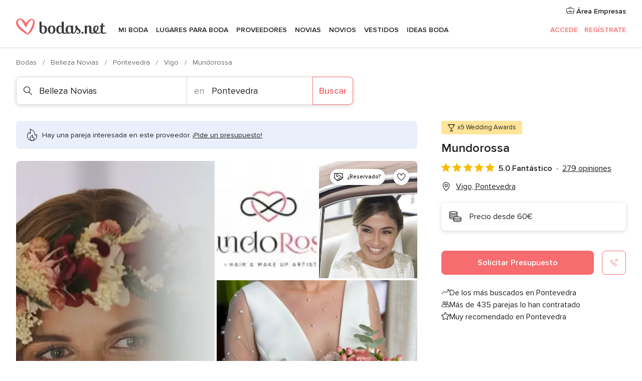

--- FILE ---
content_type: text/html; charset=UTF-8
request_url: https://www.bodas.net/belleza-novias/mundorossa--e59299
body_size: 56302
content:
<!DOCTYPE html>
<html lang="es-ES" prefix="og: http://ogp.me/ns#">
<head>
<meta http-equiv="Content-Type" content="text/html; charset=utf-8">
<title>Mundorossa - Consulta disponibilidad y precios</title>
<meta name="description" content="Mundorossa (Belleza Novias Vigo). Mundorossa es una empresa pionera de belleza integral para tu boda. 365 días y exclusivo para bodas. Dispone un estudio...">
<meta name="keywords" content="Mundorossa, Belleza Novias Mundorossa, Novias Mundorossa, Bodas Mundorossa, Boda Mundorossa, Belleza Novias Vigo, Belleza Novias Pontevedra, Bodas Vigo, Novias Vigo, Novias Pontevedra, Bodas Pontevedra">
<meta name="robots" content="all">
<meta name="distribution" content="global">
<meta name="rating" content="general">
<meta name="pbdate" content="11:48:57 30/01/2026">
<link rel="canonical" href="https://www.bodas.net/belleza-novias/mundorossa--e59299">
<link rel="alternate" href="android-app://net.bodas.launcher/bodasnet/m.bodas.net/belleza-novias/mundorossa--e59299">
<meta name="viewport" content="width=device-width, initial-scale=1.0">
<meta name="apple-custom-itunes-app" content="app-id=598636207">
<meta name="apple-itunes-app" content="app-id=598636207, app-argument=https://app.appsflyer.com/id598636207?pid=WP-iOS-ES&c=WP-ES-LANDINGS&s=es">
<meta name="google-play-app" content="app-id=net.bodas.launcher">
<link rel="shortcut icon" href="https://www.bodas.net/mobile/assets/img/favicon/favicon.png">
<meta property="fb:pages" content="60558433839" />
<meta property="fb:app_id" content="127038310647837" />
<meta property="og:type" content="website" />
<meta property="og:title" content="Mundorossa" />
<meta property="og:description" content="Mundorossa es una empresa pionera de belleza integral para tu boda. 365 días y exclusivo para bodas. Dispone un estudio en pleno centro de Vigo especial e íntimo para estudiar el diseño y prediseño de cada una de vosotras. El día de la boda se" />
<meta property="og:image" content="https://cdn0.bodas.net/vendor/59299/3_2/1280/jpeg/5c23a603-a4d6-47bb-8bdf-0e782ce3c69a_1_59299-175255508641072.jpeg">
<meta property="og:image:secure_url" content="https://cdn0.bodas.net/vendor/59299/3_2/1280/jpeg/5c23a603-a4d6-47bb-8bdf-0e782ce3c69a_1_59299-175255508641072.jpeg">
<meta property="og:image:alt" content="Mundorossa">
<meta property="og:url" content="https://www.bodas.net/belleza-novias/mundorossa--e59299" />
<meta name="twitter:card" content="summary_large_image" />
<link rel="stylesheet" href="https://www.bodas.net/builds/desktop/css/symfnw-ES171-1-20260130-002-1_www_m_/WebBundleResponsiveMarketplaceStorefrontBodas.css">
<script>
var internalTrackingService = internalTrackingService || {
triggerSubmit : function() {},
triggerAbandon : function() {},
loaded : false
};
</script>
<script type="text/javascript">
function getCookie (name) {var b = document.cookie.match('(^|;)\\s*' + name + '\\s*=\\s*([^;]+)'); return b ? unescape(b.pop()) : null}
function overrideOneTrustGeo () {
const otgeoCookie = getCookie('otgeo') || '';
const regexp = /^([A-Za-z]+)(?:,([A-Za-z]+))?$/g;
const matches = [...otgeoCookie.matchAll(regexp)][0];
if (matches) {
const countryCode = matches[1];
const stateCode = matches[2];
const geolocationResponse = {
countryCode
};
if (stateCode) {
geolocationResponse.stateCode = stateCode;
}
return {
geolocationResponse
};
}
}
var OneTrust = overrideOneTrustGeo() || undefined;
</script>
<span class="ot-sdk-show-settings" style="display: none"></span>
<script src="https://cdn.cookielaw.org/scripttemplates/otSDKStub.js" data-language="es-ES" data-domain-script="4354ed50-c10d-4696-9216-1186021c8d0c" data-ignore-ga='true' defer></script>
<script>var isCountryCookiesActiveByDefault=false,CONSENT_ANALYTICS_GROUP="C0002",CONSENT_PERSONALIZATION_GROUP="C0003",CONSENT_TARGETED_ADVERTISING_GROUP="C0004",CONSENT_SOCIAL_MEDIA_GROUP="C0005",cookieConsentContent='',hideCookieConsentLayer= '', OptanonAlertBoxClosed='';hideCookieConsentLayer=getCookie('hideCookieConsentLayer');OptanonAlertBoxClosed=getCookie('OptanonAlertBoxClosed');if(hideCookieConsentLayer==="1"||Boolean(OptanonAlertBoxClosed)){cookieConsentContent=queryStringToJSON(getCookie('OptanonConsent')||'');}function getCookie(e){var o=document.cookie.match("(^|;)\\s*"+e+"\\s*=\\s*([^;]+)");return o?unescape(o.pop()):null}function queryStringToJSON(e){var o=e.split("&"),t={};return o.forEach(function(e){e=e.split("="),t[e[0]]=decodeURIComponent(e[1]||"")}),JSON.parse(JSON.stringify(t))}function isCookieGroupAllowed(e){var o=cookieConsentContent.groups;if("string"!=typeof o){if(!isCountryCookiesActiveByDefault && e===CONSENT_ANALYTICS_GROUP && getCookie('hideCookieConsentLayer')==="1"){return true}return isCountryCookiesActiveByDefault;}for(var t=o.split(","),n=0;n<t.length;n++)if(t[n].indexOf(e,0)>=0)return"1"===t[n].split(":")[1];return!1}function userHasAcceptedTheCookies(){var e=document.getElementsByTagName("body")[0],o=document.createEvent("HTMLEvents");cookieConsentContent=queryStringToJSON(getCookie("OptanonConsent")||""),!0===isCookieGroupAllowed(CONSENT_ANALYTICS_GROUP)&&(o.initEvent("analyticsCookiesHasBeenAccepted",!0,!1),e.dispatchEvent(o)),!0===isCookieGroupAllowed(CONSENT_PERSONALIZATION_GROUP)&&(o.initEvent("personalizationCookiesHasBeenAccepted",!0,!1),e.dispatchEvent(o)),!0===isCookieGroupAllowed(CONSENT_TARGETED_ADVERTISING_GROUP)&&(o.initEvent("targetedAdvertisingCookiesHasBeenAccepted",!0,!1),e.dispatchEvent(o)),!0===isCookieGroupAllowed(CONSENT_SOCIAL_MEDIA_GROUP)&&(o.initEvent("socialMediaAdvertisingCookiesHasBeenAccepted",!0,!1),e.dispatchEvent(o))}</script>
<script>
document.getElementsByTagName('body')[0].addEventListener('oneTrustLoaded', function () {
if (OneTrust.GetDomainData()?.ConsentModel?.Name === 'notice only') {
const cookiePolicyLinkSelector = document.querySelectorAll('.ot-sdk-show-settings')
cookiePolicyLinkSelector.forEach((selector) => {
selector.style.display = 'none'
})
}
})
</script>
<script>
function CMP() {
var body = document.getElementsByTagName('body')[0];
var event = document.createEvent('HTMLEvents');
var callbackIAB = (tcData, success) => {
if (success && (tcData.eventStatus === 'tcloaded' || tcData.eventStatus === 'useractioncomplete')) {
window.__tcfapi('removeEventListener', 2, () => {
}, callbackIAB);
if ((typeof window.Optanon !== "undefined" &&
!window.Optanon.GetDomainData().IsIABEnabled) ||
(tcData.gdprApplies &&
typeof window.Optanon !== "undefined" &&
window.Optanon.GetDomainData().IsIABEnabled &&
getCookie('OptanonAlertBoxClosed'))) {
userHasAcceptedTheCookies();
}
if (isCookieGroupAllowed(CONSENT_ANALYTICS_GROUP) !== true) {
event.initEvent('analyticsCookiesHasBeenDenied', true, false);
body.dispatchEvent(event);
}
if (isCookieGroupAllowed(CONSENT_TARGETED_ADVERTISING_GROUP) !== true) {
event.initEvent('targetedAdvertisingCookiesHasBeenDenied', true, false);
body.dispatchEvent(event);
}
if (tcData.gdprApplies && typeof window.Optanon !== "undefined" && window.Optanon.GetDomainData().IsIABEnabled) {
event.initEvent('IABTcDataReady', true, false);
body.dispatchEvent(event);
} else {
event.initEvent('nonIABCountryDataReady', true, false);
body.dispatchEvent(event);
}
}
}
var cnt = 0;
var consentSetInterval = setInterval(function () {
cnt += 1;
if (cnt === 600) {
userHasAcceptedTheCookies();
clearInterval(consentSetInterval);
}
if (typeof window.Optanon !== "undefined" && !window.Optanon.GetDomainData().IsIABEnabled) {
clearInterval(consentSetInterval);
userHasAcceptedTheCookies();
event.initEvent('oneTrustLoaded', true, false);
body.dispatchEvent(event);
event.initEvent('nonIABCountryDataReady', true, false);
body.dispatchEvent(event);
}
if (typeof window.__tcfapi !== "undefined") {
event.initEvent('oneTrustLoaded', true, false);
body.dispatchEvent(event);
clearInterval(consentSetInterval);
window.__tcfapi('addEventListener', 2, callbackIAB);
}
});
}
function OptanonWrapper() {
CMP();
}
</script>
</head><body>
<script>
var gtagScript = function() { var s = document.createElement("script"), el = document.getElementsByTagName("script")[0]; s.defer = true;
s.src = "https://www.googletagmanager.com/gtag/js?id=G-QDLJBX8LD9";
el.parentNode.insertBefore(s, el);}
window.dataLayer = window.dataLayer || [];
const analyticsGroupOpt = isCookieGroupAllowed(CONSENT_ANALYTICS_GROUP) === true;
const targetedAdsOpt = isCookieGroupAllowed(CONSENT_TARGETED_ADVERTISING_GROUP) === true;
const personalizationOpt = isCookieGroupAllowed(CONSENT_PERSONALIZATION_GROUP) === true;
window['gtag_enable_tcf_support'] = true;
document.getElementsByTagName('body')[0].addEventListener('oneTrustLoaded', function () {
gtagScript();
});
function gtag(){dataLayer.push(arguments);}
gtag('js', new Date());
gtag('consent', 'default', {
'analytics_storage': analyticsGroupOpt ? 'granted' : 'denied',
'ad_storage': targetedAdsOpt ? 'granted' : 'denied',
'ad_user_data': targetedAdsOpt ? 'granted' : 'denied',
'ad_user_personalization': targetedAdsOpt ? 'granted' : 'denied',
'functionality_storage': targetedAdsOpt ? 'granted' : 'denied',
'personalization_storage': personalizationOpt ? 'granted' : 'denied',
'security_storage': 'granted'
});
gtag('set', 'ads_data_redaction', !analyticsGroupOpt);
gtag('set', 'allow_ad_personalization_signals', analyticsGroupOpt);
gtag('set', 'allow_google_signals', analyticsGroupOpt);
gtag('set', 'allow_interest_groups', analyticsGroupOpt);
gtag('config', 'G-QDLJBX8LD9', { groups: 'analytics', 'send_page_view': false });
gtag('config', 'AW-1021727564', { groups: 'adwords' });
</script>

<div id="app-apps-download-banner" class="branch-banner-placeholder branchBannerPlaceholder"></div>

<a class="layoutSkipMain" href="#layoutMain">Ir al contenido principal</a>
<header class="layoutHeader">
<span class="layoutHeader__hamburger app-header-menu-toggle">
<i class="svgIcon app-svg-async svgIcon__list-menu "   data-name="_common/list-menu" data-svg="https://cdn1.bodas.net/assets/svg/optimized/_common/list-menu.svg" data-svg-lazyload="1"></i></span>
<a class="layoutHeader__logoAnchor app-analytics-event-click"
href="https://www.bodas.net/">
<img src="https://www.bodas.net/assets/img/logos/gen_logoHeader.svg"   alt="Bodas"  width="180" height="33"   >
</a>
<nav class="layoutHeader__nav app-header-nav">
<ul class="layoutNavMenu app-header-list">
<li class="layoutNavMenu__header">
<i class="svgIcon app-svg-async svgIcon__close layoutNavMenu__itemClose app-header-menu-toggle"   data-name="_common/close" data-svg="https://cdn1.bodas.net/assets/svg/optimized/_common/close.svg" data-svg-lazyload="1"></i>        </li>
<li class="layoutNavMenu__item app-header-menu-item-openSection layoutNavMenu__item--my_wedding ">
<a href="https://www.bodas.net/organizador-bodas"
class="layoutNavMenu__anchor app-header-menu-itemAnchor app-analytics-track-event-click "
data-tracking-section="header" data-tracking-category="Navigation" data-tracking-category-authed="1"
data-tracking-dt="tools"                >
Mi boda                </a>
<i class="svgIcon app-svg-async svgIcon__angleRightBlood layoutNavMenu__anchorArrow"   data-name="_common/angleRightBlood" data-svg="https://cdn1.bodas.net/assets/svg/optimized/_common/angleRightBlood.svg" data-svg-lazyload="1"></i>
<div class="layoutNavMenuTab app-header-menu-itemDropdown">
<div class="layoutNavMenuTab__layout">
<div class="layoutNavMenuTab__header">
<i class="svgIcon app-svg-async svgIcon__angleLeftBlood layoutNavMenuTab__icon app-header-menu-item-closeSection"   data-name="_common/angleLeftBlood" data-svg="https://cdn1.bodas.net/assets/svg/optimized/_common/angleLeftBlood.svg" data-svg-lazyload="1"></i>    <a class="layoutNavMenuTab__title" href="https://www.bodas.net/organizador-bodas">
Mi boda    </a>
<i class="svgIcon app-svg-async svgIcon__close layoutNavMenuTab__iconClose app-header-menu-toggle"   data-name="_common/close" data-svg="https://cdn1.bodas.net/assets/svg/optimized/_common/close.svg" data-svg-lazyload="1"></i></div>
<div class="layoutNavMenuTabMyWedding">
<div class="layoutNavMenuTabMyWeddingList">
<a class="layoutNavMenuTabMyWedding__title" href="https://www.bodas.net/organizador-bodas">
Mi organizador de boda        </a>
<ul class="layoutNavMenuTabMyWeddingList__content ">
<li class="layoutNavMenuTabMyWeddingList__item layoutNavMenuTabMyWeddingList__item--viewAll">
<a href="https://www.bodas.net/organizador-bodas">Ver todo</a>
</li>
<li class="layoutNavMenuTabMyWeddingList__item "
>
<a href="https://www.bodas.net/agenda-tareas-boda">
<i class="svgIcon app-svg-async svgIcon__checklist layoutNavMenuTabMyWeddingList__itemIcon"   data-name="tools/categories/checklist" data-svg="https://cdn1.bodas.net/assets/svg/optimized/tools/categories/checklist.svg" data-svg-lazyload="1"></i>                        Agenda                    </a>
</li>
<li class="layoutNavMenuTabMyWeddingList__item "
>
<a href="https://www.bodas.net/lista-invitados-boda">
<i class="svgIcon app-svg-async svgIcon__guests layoutNavMenuTabMyWeddingList__itemIcon"   data-name="tools/categories/guests" data-svg="https://cdn1.bodas.net/assets/svg/optimized/tools/categories/guests.svg" data-svg-lazyload="1"></i>                        Invitados                    </a>
</li>
<li class="layoutNavMenuTabMyWeddingList__item "
>
<a href="https://www.bodas.net/organizador-mesas-boda">
<i class="svgIcon app-svg-async svgIcon__tables layoutNavMenuTabMyWeddingList__itemIcon"   data-name="tools/categories/tables" data-svg="https://cdn1.bodas.net/assets/svg/optimized/tools/categories/tables.svg" data-svg-lazyload="1"></i>                        Mesas                    </a>
</li>
<li class="layoutNavMenuTabMyWeddingList__item "
>
<a href="https://www.bodas.net/presupuestador-boda">
<i class="svgIcon app-svg-async svgIcon__budget layoutNavMenuTabMyWeddingList__itemIcon"   data-name="tools/categories/budget" data-svg="https://cdn1.bodas.net/assets/svg/optimized/tools/categories/budget.svg" data-svg-lazyload="1"></i>                        Presupuestador                    </a>
</li>
<li class="layoutNavMenuTabMyWeddingList__item "
>
<a href="https://www.bodas.net/mis-proveedores-boda">
<i class="svgIcon app-svg-async svgIcon__vendors layoutNavMenuTabMyWeddingList__itemIcon"   data-name="tools/categories/vendors" data-svg="https://cdn1.bodas.net/assets/svg/optimized/tools/categories/vendors.svg" data-svg-lazyload="1"></i>                        Proveedores                    </a>
</li>
<li class="layoutNavMenuTabMyWeddingList__item "
>
<a href="https://www.bodas.net/mis-vestidos-novia">
<i class="svgIcon app-svg-async svgIcon__dresses layoutNavMenuTabMyWeddingList__itemIcon"   data-name="tools/categories/dresses" data-svg="https://cdn1.bodas.net/assets/svg/optimized/tools/categories/dresses.svg" data-svg-lazyload="1"></i>                        Vestidos                    </a>
</li>
<li class="layoutNavMenuTabMyWeddingList__item "
>
<a href="https://www.bodas.net/website/index.php?actionReferrer=8">
<i class="svgIcon app-svg-async svgIcon__website layoutNavMenuTabMyWeddingList__itemIcon"   data-name="tools/categories/website" data-svg="https://cdn1.bodas.net/assets/svg/optimized/tools/categories/website.svg" data-svg-lazyload="1"></i>                        Web de boda                    </a>
</li>
<li class="layoutNavMenuTabMyWeddingList__item app-analytics-track-event-click"
data-tracking-category="Navigation"
data-tracking-section="header_venues"
data-tracking-dt="contest"
>
<a href="https://www.bodas.net/sorteo">
<i class="svgIcon app-svg-async svgIcon__contest layoutNavMenuTabMyWeddingList__itemIcon"   data-name="tools/categories/contest" data-svg="https://cdn1.bodas.net/assets/svg/optimized/tools/categories/contest.svg" data-svg-lazyload="1"></i>                        Sorteo                    </a>
</li>
</ul>
</div>
<div class="layoutNavMenuTabMyWeddingBanners">
<div class="layoutNavMenuBannerBox app-header-menu-banner app-link "
data-href="https://www.bodas.net/app-bodas"
>
<div class="layoutNavMenuBannerBox__content">
<p class="layoutNavMenuBannerBox__title">Descárgate la app</p>
<span class="layoutNavMenuBannerBox__subtitle">Organiza tu boda donde y cuando quieras</span>
</div>
<img data-src="https://www.bodas.net/assets/img/logos/square-icon.svg"  class="lazyload layoutNavMenuBannerBox__icon" alt="Icono de app"  width="60" height="60"  >
</div>
<div class="layoutNavMenuBannerBox app-header-menu-banner app-link "
data-href="https://www.bodas.net/album-boda-wedshoots"
>
<div class="layoutNavMenuBannerBox__content">
<a class="layoutNavMenuBannerBox__title" href="https://www.bodas.net/album-boda-wedshoots">Wedshoots</a>
<span class="layoutNavMenuBannerBox__subtitle">Todas las fotos de tus invitados recopiladas en un álbum</span>
</div>
<img data-src="https://www.bodas.net/assets/img/wedshoots/ico_wedshoots.svg"  class="lazyload layoutNavMenuBannerBox__icon" alt="Icono de Wedshoots"  width="60" height="60"  >
</div>
</div>
</div>    </div>
</div>
</li>
<li class="layoutNavMenu__item app-header-menu-item-openSection layoutNavMenu__item--venues ">
<a href="https://www.bodas.net/bodas/banquetes"
class="layoutNavMenu__anchor app-header-menu-itemAnchor app-analytics-track-event-click "
data-tracking-section="header" data-tracking-category="Navigation" data-tracking-category-authed="1"
data-tracking-dt="venues"                >
Lugares para Boda                </a>
<i class="svgIcon app-svg-async svgIcon__angleRightBlood layoutNavMenu__anchorArrow"   data-name="_common/angleRightBlood" data-svg="https://cdn1.bodas.net/assets/svg/optimized/_common/angleRightBlood.svg" data-svg-lazyload="1"></i>
<div class="layoutNavMenuTab app-header-menu-itemDropdown">
<div class="layoutNavMenuTab__layout">
<div class="layoutNavMenuTab__header">
<i class="svgIcon app-svg-async svgIcon__angleLeftBlood layoutNavMenuTab__icon app-header-menu-item-closeSection"   data-name="_common/angleLeftBlood" data-svg="https://cdn1.bodas.net/assets/svg/optimized/_common/angleLeftBlood.svg" data-svg-lazyload="1"></i>    <a class="layoutNavMenuTab__title" href="https://www.bodas.net/bodas/banquetes">
Lugares para Boda    </a>
<i class="svgIcon app-svg-async svgIcon__close layoutNavMenuTab__iconClose app-header-menu-toggle"   data-name="_common/close" data-svg="https://cdn1.bodas.net/assets/svg/optimized/_common/close.svg" data-svg-lazyload="1"></i></div>
<div class="layoutNavMenuTabVenues">
<div class="layoutNavMenuTabVenues__categories">
<div class="layoutNavMenuTabVenuesList">
<a class="layoutNavMenuTabVenues__title"
href="https://www.bodas.net/bodas/banquetes">
Lugares para Boda            </a>
<ul class="layoutNavMenuTabVenuesList__content">
<li class="layoutNavMenuTabVenuesList__item layoutNavMenuTabVenuesList__item--viewAll">
<a href="https://www.bodas.net/bodas/banquetes">Ver todo</a>
</li>
<li class="layoutNavMenuTabVenuesList__item">
<a href="https://www.bodas.net/bodas/banquetes/fincas">
Fincas                        </a>
</li>
<li class="layoutNavMenuTabVenuesList__item">
<a href="https://www.bodas.net/bodas/banquetes/masias">
Masías                        </a>
</li>
<li class="layoutNavMenuTabVenuesList__item">
<a href="https://www.bodas.net/bodas/banquetes/hoteles">
Hoteles                        </a>
</li>
<li class="layoutNavMenuTabVenuesList__item">
<a href="https://www.bodas.net/bodas/banquetes/restaurantes">
Restaurantes                        </a>
</li>
<li class="layoutNavMenuTabVenuesList__item">
<a href="https://www.bodas.net/bodas/banquetes/salones-de-boda">
Salones de Boda                        </a>
</li>
<li class="layoutNavMenuTabVenuesList__item">
<a href="https://www.bodas.net/bodas/banquetes/castillos">
Castillos                        </a>
</li>
<li class="layoutNavMenuTabVenuesList__item">
<a href="https://www.bodas.net/bodas/banquetes/cortijos">
Cortijos                        </a>
</li>
<li class="layoutNavMenuTabVenuesList__item">
<a href="https://www.bodas.net/bodas/banquetes/haciendas">
Haciendas                        </a>
</li>
<li class="layoutNavMenuTabVenuesList__item">
<a href="https://www.bodas.net/bodas/banquetes/bodegas">
Bodegas                        </a>
</li>
<li class="layoutNavMenuTabVenuesList__item">
<a href="https://www.bodas.net/bodas/banquetes/espacios-singulares">
Espacios Singulares                        </a>
</li>
<li class="layoutNavMenuTabVenuesList__item">
<a href="https://www.bodas.net/bodas/banquetes/bodas-en-la-playa">
Bodas en la playa                        </a>
</li>
<li class="layoutNavMenuTabVenuesList__item layoutNavMenuTabVenuesList__item--highlight">
<a href="https://www.bodas.net/promociones/banquetes">
Promociones                        </a>
</li>
</ul>
</div>
</div>
<div class="layoutNavMenuTabVenuesBanners">
<div class="layoutNavMenuBannerBox app-header-menu-banner app-link app-analytics-track-event-click"
data-href="https://www.bodas.net/destination-wedding"
data-tracking-section=header_venues                      data-tracking-category=Navigation                      data-tracking-dt=destination_weddings         >
<div class="layoutNavMenuBannerBox__content">
<p class="layoutNavMenuBannerBox__title">Destination Weddings</p>
<span class="layoutNavMenuBannerBox__subtitle">Cásate en el país que siempre has soñado.</span>
</div>
<img class="svgIcon svgIcon__plane_destination layoutNavMenuBannerBox__icon lazyload" data-src="https://cdn1.bodas.net/assets/svg/original/illustration/plane_destination.svg"  alt="illustration plane destination" width="56" height="56" >    </div>
<div class="layoutNavMenuBannerBox app-header-menu-banner app-link app-analytics-track-event-click"
data-href="https://www.bodas.net/sorteo"
data-tracking-section=header_venues                      data-tracking-category=Navigation                      data-tracking-dt=contest         >
<div class="layoutNavMenuBannerBox__content">
<p class="layoutNavMenuBannerBox__title">Gana 5.000&euro;</p>
<span class="layoutNavMenuBannerBox__subtitle">Participa en la 159ª edición del sorteo de Bodas.net</span>
</div>
<img class="svgIcon svgIcon__stars layoutNavMenuBannerBox__icon lazyload" data-src="https://cdn1.bodas.net/assets/svg/original/illustration/stars.svg"  alt="illustration stars" width="56" height="56" >    </div>
</div>
</div>
</div>
</div>
</li>
<li class="layoutNavMenu__item app-header-menu-item-openSection layoutNavMenu__item--vendors ">
<a href="https://www.bodas.net/bodas/proveedores"
class="layoutNavMenu__anchor app-header-menu-itemAnchor app-analytics-track-event-click "
data-tracking-section="header" data-tracking-category="Navigation" data-tracking-category-authed="1"
data-tracking-dt="vendors"                >
Proveedores                </a>
<i class="svgIcon app-svg-async svgIcon__angleRightBlood layoutNavMenu__anchorArrow"   data-name="_common/angleRightBlood" data-svg="https://cdn1.bodas.net/assets/svg/optimized/_common/angleRightBlood.svg" data-svg-lazyload="1"></i>
<div class="layoutNavMenuTab app-header-menu-itemDropdown">
<div class="layoutNavMenuTab__layout">
<div class="layoutNavMenuTab__header">
<i class="svgIcon app-svg-async svgIcon__angleLeftBlood layoutNavMenuTab__icon app-header-menu-item-closeSection"   data-name="_common/angleLeftBlood" data-svg="https://cdn1.bodas.net/assets/svg/optimized/_common/angleLeftBlood.svg" data-svg-lazyload="1"></i>    <a class="layoutNavMenuTab__title" href="https://www.bodas.net/bodas/proveedores">
Proveedores    </a>
<i class="svgIcon app-svg-async svgIcon__close layoutNavMenuTab__iconClose app-header-menu-toggle"   data-name="_common/close" data-svg="https://cdn1.bodas.net/assets/svg/optimized/_common/close.svg" data-svg-lazyload="1"></i></div>
<div class="layoutNavMenuTabVendors">
<div class="layoutNavMenuTabVendors__content">
<div class="layoutNavMenuTabVendorsList">
<a class="layoutNavMenuTabVendors__title" href="https://www.bodas.net/bodas/proveedores">
Empieza a contratar tus proveedores            </a>
<ul class="layoutNavMenuTabVendorsList__content">
<li class="layoutNavMenuTabVendorsList__item layoutNavMenuTabVendorsList__item--viewAll">
<a href="https://www.bodas.net/bodas/proveedores">Ver todo</a>
</li>
<li class="layoutNavMenuTabVendorsList__item">
<i class="svgIcon app-svg-async svgIcon__categPhoto layoutNavMenuTabVendorsList__itemIcon"   data-name="vendors/categories/categPhoto" data-svg="https://cdn1.bodas.net/assets/svg/optimized/vendors/categories/categPhoto.svg" data-svg-lazyload="1"></i>                        <a href="https://www.bodas.net/bodas/proveedores/fotografos">
Fotógrafos                        </a>
</li>
<li class="layoutNavMenuTabVendorsList__item">
<i class="svgIcon app-svg-async svgIcon__categVideo layoutNavMenuTabVendorsList__itemIcon"   data-name="vendors/categories/categVideo" data-svg="https://cdn1.bodas.net/assets/svg/optimized/vendors/categories/categVideo.svg" data-svg-lazyload="1"></i>                        <a href="https://www.bodas.net/bodas/proveedores/video">
Vídeo                        </a>
</li>
<li class="layoutNavMenuTabVendorsList__item">
<i class="svgIcon app-svg-async svgIcon__categMusic layoutNavMenuTabVendorsList__itemIcon"   data-name="vendors/categories/categMusic" data-svg="https://cdn1.bodas.net/assets/svg/optimized/vendors/categories/categMusic.svg" data-svg-lazyload="1"></i>                        <a href="https://www.bodas.net/bodas/proveedores/musica">
Música                        </a>
</li>
<li class="layoutNavMenuTabVendorsList__item">
<i class="svgIcon app-svg-async svgIcon__categCatering layoutNavMenuTabVendorsList__itemIcon"   data-name="vendors/categories/categCatering" data-svg="https://cdn1.bodas.net/assets/svg/optimized/vendors/categories/categCatering.svg" data-svg-lazyload="1"></i>                        <a href="https://www.bodas.net/bodas/proveedores/catering">
Catering                        </a>
</li>
<li class="layoutNavMenuTabVendorsList__item">
<i class="svgIcon app-svg-async svgIcon__categRental layoutNavMenuTabVendorsList__itemIcon"   data-name="vendors/categories/categRental" data-svg="https://cdn1.bodas.net/assets/svg/optimized/vendors/categories/categRental.svg" data-svg-lazyload="1"></i>                        <a href="https://www.bodas.net/bodas/proveedores/coches-de-boda">
Coches de boda                        </a>
</li>
<li class="layoutNavMenuTabVendorsList__item">
<i class="svgIcon app-svg-async svgIcon__categTransport layoutNavMenuTabVendorsList__itemIcon"   data-name="vendors/categories/categTransport" data-svg="https://cdn1.bodas.net/assets/svg/optimized/vendors/categories/categTransport.svg" data-svg-lazyload="1"></i>                        <a href="https://www.bodas.net/bodas/proveedores/autobuses">
Autobuses                        </a>
</li>
<li class="layoutNavMenuTabVendorsList__item">
<i class="svgIcon app-svg-async svgIcon__categFlower layoutNavMenuTabVendorsList__itemIcon"   data-name="vendors/categories/categFlower" data-svg="https://cdn1.bodas.net/assets/svg/optimized/vendors/categories/categFlower.svg" data-svg-lazyload="1"></i>                        <a href="https://www.bodas.net/bodas/proveedores/floristerias">
Floristerías                        </a>
</li>
<li class="layoutNavMenuTabVendorsList__item">
<i class="svgIcon app-svg-async svgIcon__categInvite layoutNavMenuTabVendorsList__itemIcon"   data-name="vendors/categories/categInvite" data-svg="https://cdn1.bodas.net/assets/svg/optimized/vendors/categories/categInvite.svg" data-svg-lazyload="1"></i>                        <a href="https://www.bodas.net/bodas/proveedores/invitaciones-de-boda">
Invitaciones de boda                        </a>
</li>
<li class="layoutNavMenuTabVendorsList__item">
<i class="svgIcon app-svg-async svgIcon__categGift layoutNavMenuTabVendorsList__itemIcon"   data-name="vendors/categories/categGift" data-svg="https://cdn1.bodas.net/assets/svg/optimized/vendors/categories/categGift.svg" data-svg-lazyload="1"></i>                        <a href="https://www.bodas.net/bodas/proveedores/detalles-de-bodas">
Detalles de bodas                        </a>
</li>
<li class="layoutNavMenuTabVendorsList__item">
<i class="svgIcon app-svg-async svgIcon__categPlane layoutNavMenuTabVendorsList__itemIcon"   data-name="vendors/categories/categPlane" data-svg="https://cdn1.bodas.net/assets/svg/optimized/vendors/categories/categPlane.svg" data-svg-lazyload="1"></i>                        <a href="https://www.bodas.net/bodas/proveedores/viaje-de-novios">
Viaje de novios                        </a>
</li>
</ul>
</div>
<div class="layoutNavMenuTabVendorsListOthers">
<p class="layoutNavMenuTabVendorsListOthers__subtitle">Otras categorías</p>
<ul class="layoutNavMenuTabVendorsListOthers__container">
<li class="layoutNavMenuTabVendorsListOthers__item">
<a href="https://www.bodas.net/bodas/proveedores/mobiliario">
Mobiliario                        </a>
</li>
<li class="layoutNavMenuTabVendorsListOthers__item">
<a href="https://www.bodas.net/bodas/proveedores/carpas">
Carpas                        </a>
</li>
<li class="layoutNavMenuTabVendorsListOthers__item">
<a href="https://www.bodas.net/bodas/proveedores/animacion">
Animación                        </a>
</li>
<li class="layoutNavMenuTabVendorsListOthers__item">
<a href="https://www.bodas.net/bodas/proveedores/decoracion-para-bodas">
Decoración para bodas                        </a>
</li>
<li class="layoutNavMenuTabVendorsListOthers__item">
<a href="https://www.bodas.net/bodas/proveedores/listas-de-boda">
Listas de boda                        </a>
</li>
<li class="layoutNavMenuTabVendorsListOthers__item">
<a href="https://www.bodas.net/bodas/proveedores/organizacion-bodas">
Organización Bodas                        </a>
</li>
<li class="layoutNavMenuTabVendorsListOthers__item">
<a href="https://www.bodas.net/bodas/proveedores/tartas-de-boda">
Tartas de boda                        </a>
</li>
<li class="layoutNavMenuTabVendorsListOthers__item">
<a href="https://www.bodas.net/bodas/proveedores/food-truck-y-mesas-dulces">
Food truck y mesas dulces                        </a>
</li>
<li class="layoutNavMenuTabVendorsListOthers__deals">
<a href="https://www.bodas.net/promociones/proveedores">
Promociones                        </a>
</li>
</ul>
</div>
</div>
<div class="layoutNavMenuTabVendorsBanners">
<div class="layoutNavMenuBannerBox app-header-menu-banner app-link app-analytics-track-event-click"
data-href="https://www.bodas.net/destination-wedding"
data-tracking-section=header_vendors                      data-tracking-category=Navigation                      data-tracking-dt=destination_weddings         >
<div class="layoutNavMenuBannerBox__content">
<p class="layoutNavMenuBannerBox__title">Destination Weddings</p>
<span class="layoutNavMenuBannerBox__subtitle">Cásate en el país que siempre has soñado.</span>
</div>
<img class="svgIcon svgIcon__plane_destination layoutNavMenuBannerBox__icon lazyload" data-src="https://cdn1.bodas.net/assets/svg/original/illustration/plane_destination.svg"  alt="illustration plane destination" width="56" height="56" >    </div>
<div class="layoutNavMenuBannerBox app-header-menu-banner app-link app-analytics-track-event-click"
data-href="https://www.bodas.net/sorteo"
data-tracking-section=header_vendors                      data-tracking-category=Navigation                      data-tracking-dt=contest         >
<div class="layoutNavMenuBannerBox__content">
<p class="layoutNavMenuBannerBox__title">Gana 5.000&euro;</p>
<span class="layoutNavMenuBannerBox__subtitle">Participa en la 159ª edición del sorteo de Bodas.net</span>
</div>
<img class="svgIcon svgIcon__stars layoutNavMenuBannerBox__icon lazyload" data-src="https://cdn1.bodas.net/assets/svg/original/illustration/stars.svg"  alt="illustration stars" width="56" height="56" >    </div>
</div>
<div class="layoutNavMenuTabVendorsOtherTabs">
<div class="layoutNavMenuTabVendorsBride">
<p class="layoutNavMenuTabVendorsOtherTabs__subtitle">Novias</p>
<ul class="layoutNavMenuTabVendorsOtherTabsList">
<li class="layoutNavMenuTabVendorsOtherTabsList__item">
<a href="https://www.bodas.net/bodas/novias/talleres-de-novia">
Talleres de novia                                </a>
</li>
<li class="layoutNavMenuTabVendorsOtherTabsList__item">
<a href="https://www.bodas.net/bodas/novias/tiendas-de-novia">
Tiendas de novia                                </a>
</li>
<li class="layoutNavMenuTabVendorsOtherTabsList__item">
<a href="https://www.bodas.net/bodas/novias/complementos-novia">
Complementos novia                                </a>
</li>
<li class="layoutNavMenuTabVendorsOtherTabsList__item">
<a href="https://www.bodas.net/bodas/novias/joyeria">
Joyería                                </a>
</li>
<li class="layoutNavMenuTabVendorsOtherTabsList__item">
<a href="https://www.bodas.net/bodas/novias/belleza-novias">
Belleza Novias                                </a>
</li>
<li class="layoutNavMenuTabVendorsOtherTabsList__item">
<a href="https://www.bodas.net/bodas/novias/trajes-fiesta">
Trajes fiesta                                </a>
</li>
<li class="layoutNavMenuTabVendorsOtherTabsList__item">
<a href="https://www.bodas.net/bodas/novias/trajes-madrina">
Trajes madrina                                </a>
</li>
<li class="layoutNavMenuTabVendorsOtherTabsList__item">
<a href="https://www.bodas.net/bodas/novias/vestidos-de-arras">
Vestidos de arras                                </a>
</li>
<li class="layoutNavMenuTabVendorsOtherTabsList__item layoutNavMenuTabVendorsOtherTabsList__item--deals">
<a href="https://www.bodas.net/promociones/novias">
Promociones                            </a>
</li>
</ul>
</div>
<div class="layoutNavMenuTabVendorsGrooms">
<p class="layoutNavMenuTabVendorsOtherTabs__subtitle">Novios</p>
<ul class="layoutNavMenuTabVendorsOtherTabsList">
<li class="layoutNavMenuTabVendorsOtherTabsList__item">
<a href="https://www.bodas.net/bodas/novios/trajes-novio">
Trajes novio                                </a>
</li>
<li class="layoutNavMenuTabVendorsOtherTabsList__item">
<a href="https://www.bodas.net/bodas/novios/alquiler-trajes">
Alquiler Trajes                                </a>
</li>
<li class="layoutNavMenuTabVendorsOtherTabsList__item">
<a href="https://www.bodas.net/bodas/novios/complementos-novio">
Complementos novio                                </a>
</li>
<li class="layoutNavMenuTabVendorsOtherTabsList__item">
<a href="https://www.bodas.net/bodas/novios/cuidado-masculino">
Cuidado masculino                                </a>
</li>
<li class="layoutNavMenuTabVendorsOtherTabsList__item layoutNavMenuTabVendorsOtherTabsList__item--deals">
<a href="https://www.bodas.net/promociones/novios">
Promociones                            </a>
</li>
</ul>
</div>
</div>
</div>    </div>
</div>
</li>
<li class="layoutNavMenu__item app-header-menu-item-openSection layoutNavMenu__item--brides ">
<a href="https://www.bodas.net/bodas/novias"
class="layoutNavMenu__anchor app-header-menu-itemAnchor app-analytics-track-event-click "
data-tracking-section="header" data-tracking-category="Navigation" data-tracking-category-authed="1"
>
Novias                </a>
<i class="svgIcon app-svg-async svgIcon__angleRightBlood layoutNavMenu__anchorArrow"   data-name="_common/angleRightBlood" data-svg="https://cdn1.bodas.net/assets/svg/optimized/_common/angleRightBlood.svg" data-svg-lazyload="1"></i>
<div class="layoutNavMenuTab app-header-menu-itemDropdown">
<div class="layoutNavMenuTab__layout">
<div class="layoutNavMenuTab__header">
<i class="svgIcon app-svg-async svgIcon__angleLeftBlood layoutNavMenuTab__icon app-header-menu-item-closeSection"   data-name="_common/angleLeftBlood" data-svg="https://cdn1.bodas.net/assets/svg/optimized/_common/angleLeftBlood.svg" data-svg-lazyload="1"></i>    <a class="layoutNavMenuTab__title" href="https://www.bodas.net/bodas/novias">
Novias    </a>
<i class="svgIcon app-svg-async svgIcon__close layoutNavMenuTab__iconClose app-header-menu-toggle"   data-name="_common/close" data-svg="https://cdn1.bodas.net/assets/svg/optimized/_common/close.svg" data-svg-lazyload="1"></i></div>
<div class="layoutNavMenuTabBridesGrooms">
<div class="layoutNavMenuTabBridesGroomsList">
<a class="layoutNavMenuTabBridesGrooms__title" href="https://www.bodas.net/bodas/novias">
Novias        </a>
<ul class="layoutNavMenuTabBridesGroomsList__content">
<li class="layoutNavMenuTabBridesGroomsList__item layoutNavMenuTabBridesGroomsList__item--viewAll">
<a href="https://www.bodas.net/bodas/novias">Ver todo</a>
</li>
<li class="layoutNavMenuTabBridesGroomsList__item">
<a href="https://www.bodas.net/bodas/novias/talleres-de-novia">
Talleres de novia                    </a>
</li>
<li class="layoutNavMenuTabBridesGroomsList__item">
<a href="https://www.bodas.net/bodas/novias/tiendas-de-novia">
Tiendas de novia                    </a>
</li>
<li class="layoutNavMenuTabBridesGroomsList__item">
<a href="https://www.bodas.net/bodas/novias/complementos-novia">
Complementos novia                    </a>
</li>
<li class="layoutNavMenuTabBridesGroomsList__item">
<a href="https://www.bodas.net/bodas/novias/joyeria">
Joyería                    </a>
</li>
<li class="layoutNavMenuTabBridesGroomsList__item">
<a href="https://www.bodas.net/bodas/novias/belleza-novias">
Belleza Novias                    </a>
</li>
<li class="layoutNavMenuTabBridesGroomsList__item">
<a href="https://www.bodas.net/bodas/novias/trajes-fiesta">
Trajes fiesta                    </a>
</li>
<li class="layoutNavMenuTabBridesGroomsList__item">
<a href="https://www.bodas.net/bodas/novias/trajes-madrina">
Trajes madrina                    </a>
</li>
<li class="layoutNavMenuTabBridesGroomsList__item">
<a href="https://www.bodas.net/bodas/novias/vestidos-de-arras">
Vestidos de arras                    </a>
</li>
<li class="layoutNavMenuTabBridesGroomsList__item layoutNavMenuTabBridesGroomsList__item--highlight">
<a href="https://www.bodas.net/promociones/novias">
Promociones                </a>
</li>
</ul>
</div>
<div class="layoutNavMenuTabBridesGroomsBanner">
<div class="layoutNavMenuBannerBox app-header-menu-banner app-link "
data-href="https://www.bodas.net/vestidos-novias"
>
<div class="layoutNavMenuBannerBox__content">
<p class="layoutNavMenuBannerBox__title">Catálogo de vestidos</p>
<span class="layoutNavMenuBannerBox__subtitle">Elige el tuyo y encuentra tu tienda más cercana.</span>
</div>
<img class="svgIcon svgIcon__dress layoutNavMenuBannerBox__icon lazyload" data-src="https://cdn1.bodas.net/assets/svg/original/illustration/dress.svg"  alt="illustration dress" width="56" height="56" >    </div>
</div>
</div>    </div>
</div>
</li>
<li class="layoutNavMenu__item app-header-menu-item-openSection layoutNavMenu__item--grooms ">
<a href="https://www.bodas.net/bodas/novios"
class="layoutNavMenu__anchor app-header-menu-itemAnchor app-analytics-track-event-click "
data-tracking-section="header" data-tracking-category="Navigation" data-tracking-category-authed="1"
>
Novios                </a>
<i class="svgIcon app-svg-async svgIcon__angleRightBlood layoutNavMenu__anchorArrow"   data-name="_common/angleRightBlood" data-svg="https://cdn1.bodas.net/assets/svg/optimized/_common/angleRightBlood.svg" data-svg-lazyload="1"></i>
<div class="layoutNavMenuTab app-header-menu-itemDropdown">
<div class="layoutNavMenuTab__layout">
<div class="layoutNavMenuTab__header">
<i class="svgIcon app-svg-async svgIcon__angleLeftBlood layoutNavMenuTab__icon app-header-menu-item-closeSection"   data-name="_common/angleLeftBlood" data-svg="https://cdn1.bodas.net/assets/svg/optimized/_common/angleLeftBlood.svg" data-svg-lazyload="1"></i>    <a class="layoutNavMenuTab__title" href="https://www.bodas.net/bodas/novios">
Novios    </a>
<i class="svgIcon app-svg-async svgIcon__close layoutNavMenuTab__iconClose app-header-menu-toggle"   data-name="_common/close" data-svg="https://cdn1.bodas.net/assets/svg/optimized/_common/close.svg" data-svg-lazyload="1"></i></div>
<div class="layoutNavMenuTabBridesGrooms">
<div class="layoutNavMenuTabBridesGroomsList">
<a class="layoutNavMenuTabBridesGrooms__title" href="https://www.bodas.net/bodas/novios">
Novios        </a>
<ul class="layoutNavMenuTabBridesGroomsList__content">
<li class="layoutNavMenuTabBridesGroomsList__item layoutNavMenuTabBridesGroomsList__item--viewAll">
<a href="https://www.bodas.net/bodas/novios">Ver todo</a>
</li>
<li class="layoutNavMenuTabBridesGroomsList__item">
<a href="https://www.bodas.net/bodas/novios/trajes-novio">
Trajes novio                    </a>
</li>
<li class="layoutNavMenuTabBridesGroomsList__item">
<a href="https://www.bodas.net/bodas/novios/alquiler-trajes">
Alquiler Trajes                    </a>
</li>
<li class="layoutNavMenuTabBridesGroomsList__item">
<a href="https://www.bodas.net/bodas/novios/complementos-novio">
Complementos novio                    </a>
</li>
<li class="layoutNavMenuTabBridesGroomsList__item">
<a href="https://www.bodas.net/bodas/novios/cuidado-masculino">
Cuidado masculino                    </a>
</li>
<li class="layoutNavMenuTabBridesGroomsList__item layoutNavMenuTabBridesGroomsList__item--highlight">
<a href="https://www.bodas.net/promociones/novios">
Promociones                </a>
</li>
</ul>
</div>
<div class="layoutNavMenuTabBridesGroomsBanner">
<div class="layoutNavMenuBannerBox app-header-menu-banner app-link "
data-href="https://www.bodas.net/trajes-novio"
>
<div class="layoutNavMenuBannerBox__content">
<p class="layoutNavMenuBannerBox__title">Catálogo de trajes</p>
<span class="layoutNavMenuBannerBox__subtitle">Elige el tuyo y encuentra tu tienda más cercana.</span>
</div>
<img class="svgIcon svgIcon__bowtie_blue layoutNavMenuBannerBox__icon lazyload" data-src="https://cdn1.bodas.net/assets/svg/original/illustration/bowtie_blue.svg"  alt="illustration bowtie blue" width="56" height="56" >    </div>
</div>
</div>    </div>
</div>
</li>
<li class="layoutNavMenu__item app-header-menu-item-openSection layoutNavMenu__item--dresses ">
<a href="https://www.bodas.net/vestidos-novias"
class="layoutNavMenu__anchor app-header-menu-itemAnchor app-analytics-track-event-click "
data-tracking-section="header" data-tracking-category="Navigation" data-tracking-category-authed="1"
data-tracking-dt="dresses"                >
Vestidos                </a>
<i class="svgIcon app-svg-async svgIcon__angleRightBlood layoutNavMenu__anchorArrow"   data-name="_common/angleRightBlood" data-svg="https://cdn1.bodas.net/assets/svg/optimized/_common/angleRightBlood.svg" data-svg-lazyload="1"></i>
<div class="layoutNavMenuTab app-header-menu-itemDropdown">
<div class="layoutNavMenuTab__layout">
<div class="layoutNavMenuTab__header">
<i class="svgIcon app-svg-async svgIcon__angleLeftBlood layoutNavMenuTab__icon app-header-menu-item-closeSection"   data-name="_common/angleLeftBlood" data-svg="https://cdn1.bodas.net/assets/svg/optimized/_common/angleLeftBlood.svg" data-svg-lazyload="1"></i>    <a class="layoutNavMenuTab__title" href="https://www.bodas.net/vestidos-novias">
Vestidos    </a>
<i class="svgIcon app-svg-async svgIcon__close layoutNavMenuTab__iconClose app-header-menu-toggle"   data-name="_common/close" data-svg="https://cdn1.bodas.net/assets/svg/optimized/_common/close.svg" data-svg-lazyload="1"></i></div>
<div class="layoutNavMenuTabDresses">
<div class="layoutNavMenuTabDressesList">
<a class="layoutNavMenuTabDresses__title" href="https://www.bodas.net/vestidos-novias">
Lo último en moda nupcial        </a>
<ul class="layoutNavMenuTabDressesList__content">
<li class="layoutNavMenuTabDressesList__item layoutNavMenuTabDressesList__item--viewAll">
<a href="https://www.bodas.net/vestidos-novias">Ver todo</a>
</li>
<li class="layoutNavMenuTabDressesList__item">
<a href="https://www.bodas.net/vestidos-novias" class="layoutNavMenuTabDressesList__Link">
<i class="svgIcon app-svg-async svgIcon__bride-dress layoutNavMenuTabDressesList__itemIcon"   data-name="dresses/categories/bride-dress" data-svg="https://cdn1.bodas.net/assets/svg/optimized/dresses/categories/bride-dress.svg" data-svg-lazyload="1"></i>                        Novia                    </a>
</li>
<li class="layoutNavMenuTabDressesList__item">
<a href="https://www.bodas.net/trajes-novio" class="layoutNavMenuTabDressesList__Link">
<i class="svgIcon app-svg-async svgIcon__suit layoutNavMenuTabDressesList__itemIcon"   data-name="dresses/categories/suit" data-svg="https://cdn1.bodas.net/assets/svg/optimized/dresses/categories/suit.svg" data-svg-lazyload="1"></i>                        Novio                    </a>
</li>
<li class="layoutNavMenuTabDressesList__item">
<a href="https://www.bodas.net/vestidos-fiesta" class="layoutNavMenuTabDressesList__Link">
<i class="svgIcon app-svg-async svgIcon__dress layoutNavMenuTabDressesList__itemIcon"   data-name="dresses/categories/dress" data-svg="https://cdn1.bodas.net/assets/svg/optimized/dresses/categories/dress.svg" data-svg-lazyload="1"></i>                        Fiesta                    </a>
</li>
</ul>
</div>
<div class="layoutNavMenuTabDressesFeatured">
<p class="layoutNavMenuTabDresses__subtitle">Diseñadores destacados</p>
<div class="layoutNavMenuTabDressesFeatured__content">
<a href="https://www.bodas.net/vestidos-novias/demetrios--d175">
<figure class="layoutNavMenuTabDressesFeaturedItem">
<img data-src="https://cdn0.bodas.net/cat/vestidos-novias/demetrios/dr407--mfvr751469.jpg"  class="lazyload layoutNavMenuTabDressesFeaturedItem__image" alt="Demetrios"  width="290" height="406"  >
<figcaption class="layoutNavMenuTabDressesFeaturedItem__name">Demetrios</figcaption>
</figure>
</a>
<a href="https://www.bodas.net/vestidos-novias/adore-by-justin-alexander--d1191">
<figure class="layoutNavMenuTabDressesFeaturedItem">
<img data-src="https://cdn0.bodas.net/cat/vestidos-novias/adore-by-justin-alexander/willow--mfvr761517.jpg"  class="lazyload layoutNavMenuTabDressesFeaturedItem__image" alt="Adore by Justin Alexander"  width="290" height="406"  >
<figcaption class="layoutNavMenuTabDressesFeaturedItem__name">Adore by Justin Alexander</figcaption>
</figure>
</a>
<a href="https://www.bodas.net/vestidos-novias/justin-alexander--d304">
<figure class="layoutNavMenuTabDressesFeaturedItem">
<img data-src="https://cdn0.bodas.net/cat/vestidos-novias/justin-alexander/liza--mfvr761531.jpg"  class="lazyload layoutNavMenuTabDressesFeaturedItem__image" alt="Justin Alexander"  width="290" height="406"  >
<figcaption class="layoutNavMenuTabDressesFeaturedItem__name">Justin Alexander</figcaption>
</figure>
</a>
<a href="https://www.bodas.net/vestidos-novias/aire-barcelona--d25">
<figure class="layoutNavMenuTabDressesFeaturedItem">
<img data-src="https://cdn0.bodas.net/cat/vestidos-novias/aire-barcelona/kimora--mfvr757305.jpg"  class="lazyload layoutNavMenuTabDressesFeaturedItem__image" alt="Aire Barcelona"  width="290" height="406"  >
<figcaption class="layoutNavMenuTabDressesFeaturedItem__name">Aire Barcelona</figcaption>
</figure>
</a>
<a href="https://www.bodas.net/vestidos-novias/sincerity-bridal--d439">
<figure class="layoutNavMenuTabDressesFeaturedItem">
<img data-src="https://cdn0.bodas.net/cat/vestidos-novias/sincerity-bridal/44565--mfvr761013.jpg"  class="lazyload layoutNavMenuTabDressesFeaturedItem__image" alt="Sincerity Bridal"  width="290" height="406"  >
<figcaption class="layoutNavMenuTabDressesFeaturedItem__name">Sincerity Bridal</figcaption>
</figure>
</a>
</div>
</div>
</div>
</div>
</div>
</li>
<li class="layoutNavMenu__item app-header-menu-item-openSection layoutNavMenu__item--articles ">
<a href="https://www.bodas.net/articulos"
class="layoutNavMenu__anchor app-header-menu-itemAnchor app-analytics-track-event-click "
data-tracking-section="header" data-tracking-category="Navigation" data-tracking-category-authed="1"
data-tracking-dt="ideas"                >
Ideas boda                </a>
<i class="svgIcon app-svg-async svgIcon__angleRightBlood layoutNavMenu__anchorArrow"   data-name="_common/angleRightBlood" data-svg="https://cdn1.bodas.net/assets/svg/optimized/_common/angleRightBlood.svg" data-svg-lazyload="1"></i>
<div class="layoutNavMenuTab app-header-menu-itemDropdown">
<div class="layoutNavMenuTab__layout">
<div class="layoutNavMenuTab__header">
<i class="svgIcon app-svg-async svgIcon__angleLeftBlood layoutNavMenuTab__icon app-header-menu-item-closeSection"   data-name="_common/angleLeftBlood" data-svg="https://cdn1.bodas.net/assets/svg/optimized/_common/angleLeftBlood.svg" data-svg-lazyload="1"></i>    <a class="layoutNavMenuTab__title" href="https://www.bodas.net/articulos">
Ideas boda    </a>
<i class="svgIcon app-svg-async svgIcon__close layoutNavMenuTab__iconClose app-header-menu-toggle"   data-name="_common/close" data-svg="https://cdn1.bodas.net/assets/svg/optimized/_common/close.svg" data-svg-lazyload="1"></i></div>
<div class="layoutNavMenuTabArticles">
<div class="layoutNavMenuTabArticlesList">
<a class="layoutNavMenuTabArticles__title" href="https://www.bodas.net/articulos">
Toda la inspiración y consejos para tu boda        </a>
<ul class="layoutNavMenuTabArticlesList__content">
<li class="layoutNavMenuTabArticlesList__item layoutNavMenuTabArticlesList__item--viewAll">
<a href="https://www.bodas.net/articulos">Ver todo</a>
</li>
<li class="layoutNavMenuTabArticlesList__item">
<a href="https://www.bodas.net/articulos/antes-de-la-boda--t1">
Antes de la boda                    </a>
</li>
<li class="layoutNavMenuTabArticlesList__item">
<a href="https://www.bodas.net/articulos/la-ceremonia-de-boda--t2">
La ceremonia de boda                    </a>
</li>
<li class="layoutNavMenuTabArticlesList__item">
<a href="https://www.bodas.net/articulos/el-banquete--t3">
El banquete                    </a>
</li>
<li class="layoutNavMenuTabArticlesList__item">
<a href="https://www.bodas.net/articulos/los-servicios-para-tu-boda--t4">
Los servicios para tu boda                    </a>
</li>
<li class="layoutNavMenuTabArticlesList__item">
<a href="https://www.bodas.net/articulos/moda-nupcial--t5">
Moda nupcial                    </a>
</li>
<li class="layoutNavMenuTabArticlesList__item">
<a href="https://www.bodas.net/articulos/belleza-y-salud--t6">
Belleza y salud                    </a>
</li>
<li class="layoutNavMenuTabArticlesList__item">
<a href="https://www.bodas.net/articulos/luna-de-miel--t7">
Luna de miel                    </a>
</li>
<li class="layoutNavMenuTabArticlesList__item">
<a href="https://www.bodas.net/articulos/despues-de-la-boda--t8">
Después de la boda                    </a>
</li>
<li class="layoutNavMenuTabArticlesList__item">
<a href="https://www.bodas.net/articulos/hazlo-tu-mism@--t35">
Hazlo tú mism@                    </a>
</li>
<li class="layoutNavMenuTabArticlesList__item">
<a href="https://www.bodas.net/articulos/cronicas-de-boda--t36">
Crónicas de boda                    </a>
</li>
</ul>
</div>
<div class="layoutNavMenuTabArticlesBanners">
<div class="layoutNavMenuTabArticlesBannersItem app-header-menu-banner app-link"
data-href="https://www.bodas.net/cronicas-boda">
<figure class="layoutNavMenuTabArticlesBannersItem__figure">
<img data-src="https://www.bodas.net/assets/img/components/header/tabs/realweddings_banner.jpg" data-srcset="https://www.bodas.net/assets/img/components/header/tabs/realweddings_banner@2x.jpg 2x" class="lazyload layoutNavMenuTabArticlesBannersItem__image" alt="Bodas reales"  width="304" height="90"  >
<figcaption class="layoutNavMenuTabArticlesBannersItem__content">
<a href="https://www.bodas.net/cronicas-boda"
title="Bodas reales"
class="layoutNavMenuTabArticlesBannersItem__title">Bodas reales</a>
<p class="layoutNavMenuTabArticlesBannersItem__description">
Cada boda es un mundo y detrás de cada una hay una preciosa historia.            </p>
</figcaption>
</figure>
</div>
<div class="layoutNavMenuTabArticlesBannersItem app-header-menu-banner app-link"
data-href="https://www.bodas.net/luna-de-miel">
<figure class="layoutNavMenuTabArticlesBannersItem__figure">
<img data-src="https://www.bodas.net/assets/img/components/header/tabs/honeymoons_banner.jpg" data-srcset="https://www.bodas.net/assets/img/components/header/tabs/honeymoons_banner@2x.jpg 2x" class="lazyload layoutNavMenuTabArticlesBannersItem__image" alt="Luna de miel"  width="304" height="90"  >
<figcaption class="layoutNavMenuTabArticlesBannersItem__content">
<a href="https://www.bodas.net/luna-de-miel"
title="Luna de miel"
class="layoutNavMenuTabArticlesBannersItem__title">Luna de miel</a>
<p class="layoutNavMenuTabArticlesBannersItem__description">
Encuentra el destino de ensueño para tu luna de miel.            </p>
</figcaption>
</figure>
</div>
</div>
</div>    </div>
</div>
</li>
<li class="layoutNavMenu__item app-header-menu-item-openSection layoutNavMenu__item--community ">
<a href="https://comunidad.bodas.net/"
class="layoutNavMenu__anchor app-header-menu-itemAnchor app-analytics-track-event-click "
data-tracking-section="header" data-tracking-category="Navigation" data-tracking-category-authed="1"
data-tracking-dt="community"                >
Comunidad                </a>
<i class="svgIcon app-svg-async svgIcon__angleRightBlood layoutNavMenu__anchorArrow"   data-name="_common/angleRightBlood" data-svg="https://cdn1.bodas.net/assets/svg/optimized/_common/angleRightBlood.svg" data-svg-lazyload="1"></i>
<div class="layoutNavMenuTab app-header-menu-itemDropdown">
<div class="layoutNavMenuTab__layout">
<div class="layoutNavMenuTab__header">
<i class="svgIcon app-svg-async svgIcon__angleLeftBlood layoutNavMenuTab__icon app-header-menu-item-closeSection"   data-name="_common/angleLeftBlood" data-svg="https://cdn1.bodas.net/assets/svg/optimized/_common/angleLeftBlood.svg" data-svg-lazyload="1"></i>    <a class="layoutNavMenuTab__title" href="https://comunidad.bodas.net/">
Comunidad    </a>
<i class="svgIcon app-svg-async svgIcon__close layoutNavMenuTab__iconClose app-header-menu-toggle"   data-name="_common/close" data-svg="https://cdn1.bodas.net/assets/svg/optimized/_common/close.svg" data-svg-lazyload="1"></i></div>
<div class="layoutNavMenuTabCommunity">
<div class="layoutNavMenuTabCommunityList">
<a class="layoutNavMenuTabCommunity__title" href="https://comunidad.bodas.net/">
Grupos por temática        </a>
<ul class="layoutNavMenuTabCommunityList__content">
<li class="layoutNavMenuTabCommunityList__item layoutNavMenuTabCommunityList__item--viewAll">
<a href="https://comunidad.bodas.net/">Ver todo</a>
</li>
<li class="layoutNavMenuTabCommunityList__item">
<a href="https://comunidad.bodas.net/grupos/grupo-organizar-una-boda">
Grupo Organizar una boda                    </a>
</li>
<li class="layoutNavMenuTabCommunityList__item">
<a href="https://comunidad.bodas.net/grupos/grupo-moda-nupcial">
Grupo Moda Nupcial                    </a>
</li>
<li class="layoutNavMenuTabCommunityList__item">
<a href="https://comunidad.bodas.net/grupos/grupo-antes-de-la-boda">
Grupo Antes de la boda                    </a>
</li>
<li class="layoutNavMenuTabCommunityList__item">
<a href="https://comunidad.bodas.net/grupos/grupo-manualidades-para-bodas">
Grupo Manualidades                    </a>
</li>
<li class="layoutNavMenuTabCommunityList__item">
<a href="https://comunidad.bodas.net/grupos/grupo-luna-de-miel">
Grupo Luna de miel                    </a>
</li>
<li class="layoutNavMenuTabCommunityList__item">
<a href="https://comunidad.bodas.net/grupos/grupo-bodas-net">
Grupo Bodas.net                    </a>
</li>
<li class="layoutNavMenuTabCommunityList__item">
<a href="https://comunidad.bodas.net/grupos/grupo-belleza">
Grupo Belleza                    </a>
</li>
<li class="layoutNavMenuTabCommunityList__item">
<a href="https://comunidad.bodas.net/grupos/grupo-banquetes">
Grupo Banquetes                    </a>
</li>
<li class="layoutNavMenuTabCommunityList__item">
<a href="https://comunidad.bodas.net/grupos/grupo-ceremonia-nupcial">
Grupo Ceremonia Nupcial                    </a>
</li>
<li class="layoutNavMenuTabCommunityList__item">
<a href="https://comunidad.bodas.net/grupos/grupo-recien-casados">
Grupo Recién Casad@s                    </a>
</li>
<li class="layoutNavMenuTabCommunityList__item">
<a href="https://comunidad.bodas.net/grupos/grupo-futuras-mamas">
Grupo Futuras Mamás                    </a>
</li>
<li class="layoutNavMenuTabCommunityList__item">
<a href="https://comunidad.bodas.net/grupos/grupo-bodas-famosas">
Grupo Bodas Famosas                    </a>
</li>
<li class="layoutNavMenuTabCommunityList__item">
<a href="https://comunidad.bodas.net/grupos/grupo-viviendo-juntos">
Grupo Vida en pareja                    </a>
</li>
<li class="layoutNavMenuTabCommunityList__item">
<a href="https://comunidad.bodas.net/grupos/grupo-sorteo">
Grupo Sorteo                    </a>
</li>
<li class="layoutNavMenuTabCommunityList__item">
<a href="https://comunidad.bodas.net/grupos/grupo-soporte">
Grupo Soporte                    </a>
</li>
<li class="layoutNavMenuTabCommunityList__item">
<a href="https://comunidad.bodas.net/grupos/grupo-juegos-boda">
Grupo Juegos y test                    </a>
</li>
<li class="layoutNavMenuTabCommunityList__item">
<a href="https://comunidad.bodas.net/grupos-provincia">
Grupos por Provincia                    </a>
</li>
</ul>
</div>
<div class="layoutNavMenuTabCommunityLast">
<p class="layoutNavMenuTabCommunityLast__subtitle app-header-menu-community app-link"
role="link"
tabindex="0" data-href="https://comunidad.bodas.net/">Entérate de lo último</p>
<ul class="layoutNavMenuTabCommunityLast__list">
<li>
<a href="https://comunidad.bodas.net/">
Posts                    </a>
</li>
<li>
<a href="https://comunidad.bodas.net/fotos">
Fotos                    </a>
</li>
<li>
<a href="https://comunidad.bodas.net/videos">
Vídeos                    </a>
</li>
<li>
<a href="https://comunidad.bodas.net/miembros">
Usuarios                    </a>
</li>
</ul>
</div>
</div>    </div>
</div>
</li>
<li class="layoutNavMenu__itemFooter layoutNavMenu__itemFooter--bordered app-analytics-track-event-click"
data-tracking-section="header"
data-tracking-category="Navigation"
data-tracking-dt="contest"
data-tracking-category-authed="1"
>
<a class="layoutNavMenu__anchorFooter" href="https://www.bodas.net/sorteo">
<i class="svgIcon app-svg-async svgIcon__celebrate "   data-name="_common/celebrate" data-svg="https://cdn1.bodas.net/assets/svg/optimized/_common/celebrate.svg" data-svg-lazyload="1"></i>                    Sorteo de 5.000&euro;                </a>
</li>
<li class="layoutNavMenu__itemFooter">
<a class="layoutNavMenu__anchorFooter" rel="nofollow" href="https://wedshootsapp.onelink.me/2833772549?pid=WP-Android-ES&amp;c=WP-ES-MOBILE&amp;af_dp=wedshoots%3A%2F%2F">WedShoots</a>
</li>
<li class="layoutNavMenu__itemFooter">
<a class="layoutNavMenu__anchorFooter" rel="nofollow" href="https://bodasnet.onelink.me/pqTO?pid=WP-Android-ES&amp;c=WP-ES-MOBILE&amp;af_dp=bodasnet%3A%2F%2F">Descárgate la app</a>
</li>
<li class="layoutNavMenu__itemFooter layoutNavMenu__itemFooter--bordered">
<a class="layoutNavMenu__anchorFooter" href="https://www.bodas.net/emp-Acceso.php" rel="nofollow">
Acceso empresas            </a>
</li>
</ul>
</nav>
<div class="layoutHeader__overlay app-header-menu-toggle app-header-menu-overlay"></div>
<div class="layoutHeader__authArea app-header-auth-area">
<a href="https://www.bodas.net/users-login.php" class="layoutHeader__authNoLoggedAreaMobile" title="Acceso usuarios">
<i class="svgIcon app-svg-async svgIcon__user "   data-name="_common/user" data-svg="https://cdn1.bodas.net/assets/svg/optimized/_common/user.svg" data-svg-lazyload="1"></i>    </a>
<div class="layoutHeader__authNoLoggedArea app-header-auth-area">
<a class="layoutHeader__vendorAuth"
rel="nofollow"
href="https://www.bodas.net/emp-Acceso.php">
<i class="svgIcon app-svg-async svgIcon__briefcase layoutHeader__vendorAuthIcon"   data-name="vendors/briefcase" data-svg="https://cdn1.bodas.net/assets/svg/optimized/vendors/briefcase.svg" data-svg-lazyload="1"></i>    Área Empresas</a>
<ul class="layoutNavMenuAuth">
<li class="layoutNavMenuAuth__item">
<a href="https://www.bodas.net/users-login.php"
class="layoutNavMenuAuth__anchor">Accede</a>
</li>
<li class="layoutNavMenuAuth__item">
<a href="https://www.bodas.net/users-signup.php"
class="layoutNavMenuAuth__anchor">Regístrate</a>
</li>
</ul>    </div>
</div>
</header>
<main id="layoutMain" class="layoutMain">
<div class="app-storefront-native-share hidden"
data-text="¡Hola! He visto este proveedor de bodas que te puede gustar: https://www.bodas.net/belleza-novias/mundorossa--e59299?utm_source=share"
data-dialog-title="Compartir Mundorossa"
data-subject="👀 Mira lo que encontré en Bodas.net"
></div>
<nav class="storefrontBreadcrumb app-storefront-breadcrumb">
<nav class="breadcrumb app-breadcrumb   ">
<ul class="breadcrumb__list">
<li>
<a  href="https://www.bodas.net/">
Bodas                    </a>
</li>
<li>
<a  href="https://www.bodas.net/bodas/novias/belleza-novias">
Belleza Novias                    </a>
</li>
<li>
<a  href="https://www.bodas.net/bodas/novias/belleza-novias/pontevedra">
Pontevedra                    </a>
</li>
<li>
<a  href="https://www.bodas.net/bodas/novias/belleza-novias/pontevedra/vigo">
Vigo                    </a>
</li>
<li>
Mundorossa                            </li>
</ul>
</nav>
    </nav>
<div class="storefrontFullSearcher app-searcher-tracking">
<form class="storefrontFullSearcher__form app-searcher app-searcher-form-tracking suggestCategory
app-smart-searcher      app-searcher-simplification"
method="get"
role="search"
action="https://www.bodas.net/busc.php">
<input type="hidden" name="id_grupo" value="">
<input type="hidden" name="id_sector" value="41">
<input type="hidden" name="id_region" value="">
<input type="hidden" name="id_provincia" value="3042">
<input type="hidden" name="id_poblacion" value="">
<input type="hidden" name="id_geozona" value="">
<input type="hidden" name="geoloc" value="0">
<input type="hidden" name="latitude">
<input type="hidden" name="longitude">
<input type="hidden" name="keyword" value="">
<input type="hidden" name="faqs[]" value="">
<input type="hidden" name="capacityRange[]" value="">
<div class="storefrontFullSearcher__category app-filter-searcher-field show-searcher-reset">
<i class="svgIcon app-svg-async svgIcon__search storefrontFullSearcher__categoryIcon"   data-name="_common/search" data-svg="https://cdn1.bodas.net/assets/svg/optimized/_common/search.svg" data-svg-lazyload="1"></i>        <input class="storefrontFullSearcher__input app-filter-searcher-input app-searcher-category-input-tracking app-searcher-category-input"
type="text"
value="Belleza Novias"
name="txtStrSearch"
data-last-value="Belleza Novias"
data-placeholder-default="Busca por nombre o por categoría"
data-placeholder-focused="Busca por nombre o por categoría"
aria-label="Busca por nombre o por categoría"
placeholder="Busca por nombre o por categoría"
autocomplete="off">
<span class="storefrontFullSearcher__categoryReset app-searcher-reset-category">
<i class="svgIcon app-svg-async svgIcon__close storefrontFullSearcher__categoryResetIcon"   data-name="_common/close" data-svg="https://cdn1.bodas.net/assets/svg/optimized/_common/close.svg" data-svg-lazyload="1"></i>        </span>
<div class="storefrontFullSearcher__placeholder app-filter-searcher-list"></div>
</div>
<div class="storefrontFullSearcher__location">
<span class="storefrontFullSearcher__locationFixedText">en</span>
<input class="storefrontFullSearcher__input app-searcher-location-input app-searcher-location-input-tracking"
type="text"
data-last-value="Pontevedra"
data-placeholder-default="Dónde"
placeholder="Dónde"
data-placeholder-focused="Dónde"
aria-label="Dónde"
value="Pontevedra"
name="txtLocSearch"
autocomplete="off">
<span class="storefrontFullSearcher__locationReset app-searcher-reset-location">
<i class="svgIcon app-svg-async svgIcon__close searcher__locationResetIcon"   data-name="_common/close" data-svg="https://cdn1.bodas.net/assets/svg/optimized/_common/close.svg" data-svg-lazyload="1"></i>        </span>
<div class="storefrontFullSearcher__placeholder app-searcher-location-placeholder"></div>
</div>
<button type="submit" class="storefrontFullSearcher__submit app-searcher-submit-button app-searcher-submit-tracking">
Buscar    </button>
</form>
</div>
<article class="storefront app-main-storefront app-article-storefront app-storefront-heading   app-storefront"
data-vendor-id=59299    data-lite-vendor=""
>
<div class="app-features-container hidden"
data-is-storefront="1"
data-multi-category-vendor-recommended=""
data-is-data-collector-enabled="0"
data-is-vendor-view-enabled="1"
data-is-lead-form-validation-enabled="0"
></div>
<aside class="storefrontHeadingWrap">
<header class="storefrontHeading storefrontHeading--sticky app-storefront-sticky-heading">
<div class="storefrontHeadingBadges">
<div class="app-storefront-heading-badge-with-tooltip storefrontHeadingBadge storefrontHeadingBadge--weddingAward storefrontHeadingBadge__WithTooltip">
<i class="svgIcon app-svg-async svgIcon__weddingAwards-icon "   data-name="vendors/vendorsFacts/weddingAwards-icon" data-svg="https://cdn1.bodas.net/assets/svg/optimized/vendors/vendorsFacts/weddingAwards-icon.svg" data-svg-lazyload="1"></i>                <p>
<span>x9 Wedding Awards</span>
</p>
<div class="storefrontHeadingBadgeTooltip tooltip tooltip--bottom app-storefront-heading-badge-tooltip">
<span class="storefrontHeadingBadgeTooltip__info">Ha ganado los Wedding Awards por las recomendaciones de las parejas en Bodas.net.</span>
<ul class="storefrontHeadingBadgeTooltip__awardsWon">
<li class="storefrontHeadingBadgeTooltip__awardsYear">
<i class="svgIcon app-svg-async svgIcon__weddingAwards-icon "   data-name="vendors/vendorsFacts/weddingAwards-icon" data-svg="https://cdn1.bodas.net/assets/svg/optimized/vendors/vendorsFacts/weddingAwards-icon.svg" data-svg-lazyload="1"></i>                                    <span>2026</span>
</li>
<li class="storefrontHeadingBadgeTooltip__awardsYear">
<i class="svgIcon app-svg-async svgIcon__weddingAwards-icon "   data-name="vendors/vendorsFacts/weddingAwards-icon" data-svg="https://cdn1.bodas.net/assets/svg/optimized/vendors/vendorsFacts/weddingAwards-icon.svg" data-svg-lazyload="1"></i>                                    <span>2025</span>
</li>
<li class="storefrontHeadingBadgeTooltip__awardsYear">
<i class="svgIcon app-svg-async svgIcon__weddingAwards-icon "   data-name="vendors/vendorsFacts/weddingAwards-icon" data-svg="https://cdn1.bodas.net/assets/svg/optimized/vendors/vendorsFacts/weddingAwards-icon.svg" data-svg-lazyload="1"></i>                                    <span>2024</span>
</li>
<li class="storefrontHeadingBadgeTooltip__awardsYear">
<i class="svgIcon app-svg-async svgIcon__weddingAwards-icon "   data-name="vendors/vendorsFacts/weddingAwards-icon" data-svg="https://cdn1.bodas.net/assets/svg/optimized/vendors/vendorsFacts/weddingAwards-icon.svg" data-svg-lazyload="1"></i>                                    <span>2023</span>
</li>
<li class="storefrontHeadingBadgeTooltip__awardsYear">
<i class="svgIcon app-svg-async svgIcon__weddingAwards-icon "   data-name="vendors/vendorsFacts/weddingAwards-icon" data-svg="https://cdn1.bodas.net/assets/svg/optimized/vendors/vendorsFacts/weddingAwards-icon.svg" data-svg-lazyload="1"></i>                                    <span>2022</span>
</li>
<li class="storefrontHeadingBadgeTooltip__awardsYear">
<i class="svgIcon app-svg-async svgIcon__weddingAwards-icon "   data-name="vendors/vendorsFacts/weddingAwards-icon" data-svg="https://cdn1.bodas.net/assets/svg/optimized/vendors/vendorsFacts/weddingAwards-icon.svg" data-svg-lazyload="1"></i>                                    <span>2021</span>
</li>
<li class="storefrontHeadingBadgeTooltip__awardsYear">
<i class="svgIcon app-svg-async svgIcon__weddingAwards-icon "   data-name="vendors/vendorsFacts/weddingAwards-icon" data-svg="https://cdn1.bodas.net/assets/svg/optimized/vendors/vendorsFacts/weddingAwards-icon.svg" data-svg-lazyload="1"></i>                                    <span>2020</span>
</li>
<li class="storefrontHeadingBadgeTooltip__awardsYear">
<i class="svgIcon app-svg-async svgIcon__weddingAwards-icon "   data-name="vendors/vendorsFacts/weddingAwards-icon" data-svg="https://cdn1.bodas.net/assets/svg/optimized/vendors/vendorsFacts/weddingAwards-icon.svg" data-svg-lazyload="1"></i>                                    <span>2019</span>
</li>
<li class="storefrontHeadingBadgeTooltip__awardsYear">
<i class="svgIcon app-svg-async svgIcon__weddingAwards-icon "   data-name="vendors/vendorsFacts/weddingAwards-icon" data-svg="https://cdn1.bodas.net/assets/svg/optimized/vendors/vendorsFacts/weddingAwards-icon.svg" data-svg-lazyload="1"></i>                                    <span>2018</span>
</li>
</ul>
</div>
</div>
</div>
<div class="storefrontHeading__titleWrap" data-testid="storefrontHeadingTitle">
<h1 class="storefrontHeading__title">Mundorossa</h1>
</div>
<div class="storefrontHeading__content">
<div class="storefrontHeadingReviews">
<a class="storefrontHeading__item app-heading-quick-link app-heading-global-tracking" href="#reviews" data-section="reviews">
<span class="storefrontHeadingReviews__stars" data-testid="storefrontHeadingReviewsStars">
<i class="svgIcon app-svg-async svgIcon__star storefrontHeadingReviews__icon"   data-name="_common/star" data-svg="https://cdn1.bodas.net/assets/svg/optimized/_common/star.svg" data-svg-lazyload="1"></i>                            <i class="svgIcon app-svg-async svgIcon__star storefrontHeadingReviews__icon"   data-name="_common/star" data-svg="https://cdn1.bodas.net/assets/svg/optimized/_common/star.svg" data-svg-lazyload="1"></i>                            <i class="svgIcon app-svg-async svgIcon__star storefrontHeadingReviews__icon"   data-name="_common/star" data-svg="https://cdn1.bodas.net/assets/svg/optimized/_common/star.svg" data-svg-lazyload="1"></i>                            <i class="svgIcon app-svg-async svgIcon__star storefrontHeadingReviews__icon"   data-name="_common/star" data-svg="https://cdn1.bodas.net/assets/svg/optimized/_common/star.svg" data-svg-lazyload="1"></i>                            <i class="svgIcon app-svg-async svgIcon__star storefrontHeadingReviews__icon"   data-name="_common/star" data-svg="https://cdn1.bodas.net/assets/svg/optimized/_common/star.svg" data-svg-lazyload="1"></i>                                        <span class="srOnly">Valoración 5.0 de 5</span>
<strong class="storefrontHeadingReviews__starsValue" data-testid="storefrontHeadingReviewsStarsValue" aria-hidden="true">5.0 Fantástico</strong>
</span>
</a>
<a class="storefrontHeading__item app-heading-quick-link app-heading-global-tracking" href="#reviews" data-section="reviews">
<span class="storefrontHeadingReviews__count" data-testid="storefrontHeadingReviewsCount">
279 opiniones        </span>
</a>
</div>
<div class="storefrontHeadingLocation storefrontHeading__item" data-testid="storefrontHeadingLocation">
<i class="svgIcon app-svg-async svgIcon__location storefrontHeadingLocation__icon"   data-name="_common/location" data-svg="https://cdn1.bodas.net/assets/svg/optimized/_common/location.svg" data-svg-lazyload="1"></i>                    <div class="storefrontHeadingLocation__label app-heading-global-tracking"  data-section="map">
<a class="app-heading-quick-link" href="#map">
Vigo, Pontevedra                                                    </a>
</div>
</div>
</div>
<div class="storefrontHeadingFaqs">
<div class="storefrontHeadingFaqsCard" data-testid="storefrontHeadingFaqsCardMenu">
<i class="svgIcon app-svg-async svgIcon__pricing storefrontHeadingFaqsCard__icon"   data-name="vendors/pricing" data-svg="https://cdn1.bodas.net/assets/svg/optimized/vendors/pricing.svg" data-svg-lazyload="1"></i>                <span class="storefrontHeadingFaqsCard__label">  Precio desde 60€</span>
</div>
</div>
<div class="storefrontHeadingLeads" data-testid="storefrontHeadingLeads">
<button
type="button"
class=" button button--primary storefrontHeading__lead  app-default-simple-lead "
data-storefront-id=""
data-vendor-id="59299"
data-frm-insert=""
data-frm-insert-json="{&quot;desktop&quot;:1,&quot;desktopLogged&quot;:90,&quot;mobile&quot;:20,&quot;mobileLogged&quot;:77}"
data-section="showPhone"
aria-label="Solicitar Presupuesto"
data-tracking-section="storefrontHeader"                            data-lead-with-flexible-dates=""                            data-lead-form-with-services=""                >
Solicitar Presupuesto            </button>
<button
type="button"
class=" storefrontHeading__contactItem storefrontHeading__phone button button--secondary app-default-phone-lead app-heading-global-tracking "
data-storefront-id=""
data-vendor-id="59299"
data-frm-insert=""
data-frm-insert-json="{&quot;desktop&quot;:65,&quot;desktopLogged&quot;:65,&quot;mobile&quot;:66,&quot;mobileLogged&quot;:93}"
data-section="showPhone"
aria-label="Ver teléfono"
data-lead-with-flexible-dates=""                            data-lead-form-with-services=""                            data-is-sign-up-enabled="1"                >
<i class="svgIcon app-svg-async svgIcon__phoneLink "   data-name="_common/phoneLink" data-svg="https://cdn1.bodas.net/assets/svg/optimized/_common/phoneLink.svg" data-svg-lazyload="1"></i>            </button>
</div>
<div class="storefrontHeadingFooterBox">
<div class="storefrontHeadingVendorFeatures app-vendor-facts-feature">
<p class="storefrontHeadingVendorFeatures--item" data-item="visit">
<i class="svgIcon app-svg-async svgIcon__popular-arrow-icon "   data-name="vendors/vendorsFacts/popular-arrow-icon" data-svg="https://cdn1.bodas.net/assets/svg/optimized/vendors/vendorsFacts/popular-arrow-icon.svg" data-svg-lazyload="1"></i>                <span>De los más buscados en Pontevedra</span>
</p>
<p class="storefrontHeadingVendorFeatures--item" data-item="booking">
<i class="svgIcon app-svg-async svgIcon__couplesChoice-icon "   data-name="vendors/vendorsFacts/couplesChoice-icon" data-svg="https://cdn1.bodas.net/assets/svg/optimized/vendors/vendorsFacts/couplesChoice-icon.svg" data-svg-lazyload="1"></i>                <span>Más de 435 parejas lo han contratado</span>
</p>
<p class="storefrontHeadingVendorFeatures--item" data-item="review">
<i class="svgIcon app-svg-async svgIcon__outlineStar-icon "   data-name="vendors/vendorsFacts/outlineStar-icon" data-svg="https://cdn1.bodas.net/assets/svg/optimized/vendors/vendorsFacts/outlineStar-icon.svg" data-svg-lazyload="1"></i>                <span>Muy recomendado en Pontevedra</span>
</p>
</div>
</div>
</header>
</aside>
<div class="storefrontUrgencyBadgetsBanner">

<div class="storefrontUrgencyBadgets app-default-simple-lead  "
    data-storefront-id=""
    data-vendor-id="59299"
    data-frm-insert=""
    data-frm-insert-json="{&quot;desktop&quot;:1,&quot;desktopLogged&quot;:90,&quot;mobile&quot;:20,&quot;mobileLogged&quot;:77}"
                            data-tracking-section="storefrontHeader"                    data-lead-with-flexible-dates=""                    data-lead-form-with-services=""        >
    <i class="svgIcon app-svg-async svgIcon__matchesFire storefrontUrgencyBadgets__icon"   data-name="_common/matchesFire" data-svg="https://cdn1.bodas.net/assets/svg/optimized/_common/matchesFire.svg" data-svg-lazyload="1"></i>    <div class="storefrontUrgencyBadgets__text">
        Hay una pareja interesada en este proveedor. <span>¡Pide un presupuesto!</span>
    </div>
</div>
    </div>
<div class="storefrontVendorMessage">
</div>
<nav class="sectionNavigation storefrontNavigationStatic app-section-navigation-static">
<div class="storefrontNavigationStatic__slider">
<div class="scrollSnap app-scroll-snap-wrapper app-storefront-navigation-static-slider scrollSnap--fullBleed scrollSnap--floatArrows"
role="region" aria-label=" Carrusel">
<button type="button" aria-label="Anterior" class="scrollSnap__arrow scrollSnap__arrow--prev app-scroll-snap-prev hidden disabled"><i class="svgIcon app-svg-async svgIcon__arrowLeftThick "   data-name="arrows/arrowLeftThick" data-svg="https://cdn1.bodas.net/assets/svg/optimized/arrows/arrowLeftThick.svg" data-svg-lazyload="1"></i></button>
<div class="scrollSnap__container app-scroll-snap-container app-storefront-navigation-static-slider-container" dir="ltr">
<div class="scrollSnap__item app-scroll-snap-item app-storefront-navigation-static-slider-item"
data-id="0"
data-visualized-slide="false"
><div class="storefrontNavigationStatic__item scrollSnap__item sectionNavigation__itemRelevantInfo">
<a class="storefrontNavigationStatic__anchor app-section-navigation-tracking app-section-navigation-anchor" data-section="description" href="#description">
Información            </a>
</div>
</div>
<div class="scrollSnap__item app-scroll-snap-item app-storefront-navigation-static-slider-item"
data-id="1"
data-visualized-slide="false"
><div class="storefrontNavigationStatic__item scrollSnap__item sectionNavigation__itemRelevantInfo">
<a class="storefrontNavigationStatic__anchor app-section-navigation-tracking app-section-navigation-anchor" data-section="faqs" href="#faqs">
FAQ            </a>
</div>
</div>
<div class="scrollSnap__item app-scroll-snap-item app-storefront-navigation-static-slider-item"
data-id="2"
data-visualized-slide="false"
><div class="storefrontNavigationStatic__item scrollSnap__item sectionNavigation__itemRelevantInfo">
<a class="storefrontNavigationStatic__anchor app-section-navigation-tracking app-section-navigation-anchor" data-section="reviews" href="#reviews">
Opiniones                    <span class="storefrontNavigationStatic__count">
279            </span>
</a>
</div>
</div>
<div class="scrollSnap__item app-scroll-snap-item app-storefront-navigation-static-slider-item"
data-id="3"
data-visualized-slide="false"
><div class="storefrontNavigationStatic__item scrollSnap__item sectionNavigation__itemRelevantInfo">
<a class="storefrontNavigationStatic__anchor app-section-navigation-tracking app-section-navigation-anchor" data-section="realWeddingsCouples" href="#realWeddingsCouples">
Bodas reales                    <span class="storefrontNavigationStatic__count">
45            </span>
</a>
</div>
</div>
<div class="scrollSnap__item app-scroll-snap-item app-storefront-navigation-static-slider-item"
data-id="4"
data-visualized-slide="false"
><div class="storefrontNavigationStatic__item scrollSnap__item sectionNavigation__itemRelevantInfo">
<a class="storefrontNavigationStatic__anchor app-section-navigation-tracking app-section-navigation-anchor" data-section="map" href="#map">
Mapa            </a>
</div>
</div>
</div>
<button type="button" aria-label="Siguiente" class="scrollSnap__arrow scrollSnap__arrow--next app-scroll-snap-next hidden "><i class="svgIcon app-svg-async svgIcon__arrowRightThick "   data-name="arrows/arrowRightThick" data-svg="https://cdn1.bodas.net/assets/svg/optimized/arrows/arrowRightThick.svg" data-svg-lazyload="1"></i></button>
</div>
</div>
</nav>
<section class="storefrontMultiGallery app-gallery-slider app-multi-gallery app-gallery-fullScreen-global-tracking"
data-navigation-bar-count="0"
data-slide-visualiced-count="1"
data-item-slider="223"
data-source-page="paid vendor"
>
<div class="storefrontMultiGallery__content" role="region" aria-label="Mundorossa Carrusel">
<div class="storefrontMultiGallery__actions">

<button type="button" class="storefrontBackLink app-storefront-breadcrumb-backLink storefrontBackLink--organicMode"
   data-href="https://www.bodas.net/bodas/novias/belleza-novias/pontevedra"
   title="Tu búsqueda" >
    <i class="svgIcon app-svg-async svgIcon__arrowShortLeft storefrontBackLink__icon"   data-name="_common/arrowShortLeft" data-svg="https://cdn1.bodas.net/assets/svg/optimized/_common/arrowShortLeft.svg" data-svg-lazyload="1"></i></button>

<button type="button" class="hiredButton app-hired-save-vendor storefrontMultiGallery__vendorBooked"
data-category-id="14"
data-vendor-id="59299"
data-tracking-section=""
data-insert-source="31"
data-status="6"
data-section="hiredButton"
data-is-vendor-saved=""
>
<div class="hiredButton__content hiredButton__disable">
<i class="svgIcon app-svg-async svgIcon__handshake "   data-name="vendors/handshake" data-svg="https://cdn1.bodas.net/assets/svg/optimized/vendors/handshake.svg" data-svg-lazyload="1"></i>        ¿Reservado?    </div>
<div class="app-hired-link hiredButton__content hiredButton__enable"
data-href="https://www.bodas.net/tools/VendorsCateg?id_categ=14&amp;status=6"
data-event="EMP_CB_SHOWVENDORS">
<i class="svgIcon app-svg-async svgIcon__checkOutline "   data-name="_common/checkOutline" data-svg="https://cdn1.bodas.net/assets/svg/optimized/_common/checkOutline.svg" data-svg-lazyload="1"></i>        Reservado    </div>
</button>
<button type="button" class="storefrontMultiGallery__favorite  favoriteButton app-favorite-save-vendor"
data-vendor-id="59299"
data-id-sector="14"
data-aria-label-saved="Proveedor añadido a favoritos"
data-tracking-section=""
aria-label="Añadir proveedor a favoritos"
aria-pressed="false"
data-testid=""
data-insert-source="2"        >
<i class="svgIcon app-svg-async svgIcon__heartOutline favoriteButton__heartDisable"   data-name="_common/heartOutline" data-svg="https://cdn1.bodas.net/assets/svg/optimized/_common/heartOutline.svg" data-svg-lazyload="1"></i>    <i class="svgIcon app-svg-async svgIcon__heart favoriteButton__heartActive"   data-name="_common/heart" data-svg="https://cdn1.bodas.net/assets/svg/optimized/_common/heart.svg" data-svg-lazyload="1"></i></button>
</div>
<section class="storefrontMultiGallery__scroll app-gallery-slider-container app-scroll-snap-container ">
<span hidden id="vendorId" data-vendor-id="59299"></span>
<figure class="storefrontMultiGallery__item app-scroll-snap-item app-gallery-image-fullscreen-open app-gallery-global-tracking app-open-gallery-tracking storefrontMultiGallery__item--0" data-type="image" data-media="photo" data-type-id="0">
<picture      data-image-name="imageFileName_5c23a603-a4d6-47bb-8bdf-0e782ce3c69a_1_59299-175255508641072.jpeg">
<source
type="image/webp"
srcset="https://cdn0.bodas.net/vendor/59299/3_2/320/jpeg/5c23a603-a4d6-47bb-8bdf-0e782ce3c69a_1_59299-175255508641072.webp 320w,
https://cdn0.bodas.net/vendor/59299/3_2/640/jpeg/5c23a603-a4d6-47bb-8bdf-0e782ce3c69a_1_59299-175255508641072.webp 640w,
https://cdn0.bodas.net/vendor/59299/3_2/960/jpeg/5c23a603-a4d6-47bb-8bdf-0e782ce3c69a_1_59299-175255508641072.webp 960w,
https://cdn0.bodas.net/vendor/59299/3_2/1280/jpeg/5c23a603-a4d6-47bb-8bdf-0e782ce3c69a_1_59299-175255508641072.webp 1280w,
https://cdn0.bodas.net/vendor/59299/3_2/1920/jpeg/5c23a603-a4d6-47bb-8bdf-0e782ce3c69a_1_59299-175255508641072.webp 1920w" sizes="(min-width: 1024px) 600px, (min-width: 480px) 400px, 100vw">
<img
fetchpriority="high"        srcset="https://cdn0.bodas.net/vendor/59299/3_2/320/jpeg/5c23a603-a4d6-47bb-8bdf-0e782ce3c69a_1_59299-175255508641072.jpeg 320w,
https://cdn0.bodas.net/vendor/59299/3_2/640/jpeg/5c23a603-a4d6-47bb-8bdf-0e782ce3c69a_1_59299-175255508641072.jpeg 640w,
https://cdn0.bodas.net/vendor/59299/3_2/960/jpeg/5c23a603-a4d6-47bb-8bdf-0e782ce3c69a_1_59299-175255508641072.jpeg 960w,
https://cdn0.bodas.net/vendor/59299/3_2/1280/jpeg/5c23a603-a4d6-47bb-8bdf-0e782ce3c69a_1_59299-175255508641072.jpeg 1280w,
https://cdn0.bodas.net/vendor/59299/3_2/1920/jpeg/5c23a603-a4d6-47bb-8bdf-0e782ce3c69a_1_59299-175255508641072.jpeg 1920w"
src="https://cdn0.bodas.net/vendor/59299/3_2/960/jpeg/5c23a603-a4d6-47bb-8bdf-0e782ce3c69a_1_59299-175255508641072.jpeg"
sizes="(min-width: 1024px) 600px, (min-width: 480px) 400px, 100vw"
alt="Mundorossa"
width="640"        height="427"                >
</picture>
<figcaption>Mundorossa</figcaption>
</figure>
<figure class="storefrontMultiGallery__item app-scroll-snap-item app-gallery-image-fullscreen-open app-gallery-global-tracking app-open-gallery-tracking storefrontMultiGallery__item--1" data-type="image" data-media="photo" data-type-id="1">
<picture      data-image-name="imageFileName_crop_1620199816_7a13f3ba-a7f1-4f53-ba24-b181afcc0722_1_59299-162010527440565.jpeg">
<source
type="image/webp"
srcset="https://cdn0.bodas.net/vendor/59299/3_2/320/jpeg/crop_1620199816_7a13f3ba-a7f1-4f53-ba24-b181afcc0722_1_59299-162010527440565.webp 320w,
https://cdn0.bodas.net/vendor/59299/3_2/640/jpeg/crop_1620199816_7a13f3ba-a7f1-4f53-ba24-b181afcc0722_1_59299-162010527440565.webp 640w,
https://cdn0.bodas.net/vendor/59299/3_2/960/jpeg/crop_1620199816_7a13f3ba-a7f1-4f53-ba24-b181afcc0722_1_59299-162010527440565.webp 960w,
https://cdn0.bodas.net/vendor/59299/3_2/1280/jpeg/crop_1620199816_7a13f3ba-a7f1-4f53-ba24-b181afcc0722_1_59299-162010527440565.webp 1280w,
https://cdn0.bodas.net/vendor/59299/3_2/1920/jpeg/crop_1620199816_7a13f3ba-a7f1-4f53-ba24-b181afcc0722_1_59299-162010527440565.webp 1920w" sizes="(min-width: 1024px) 600px, (min-width: 480px) 400px, 100vw">
<img
srcset="https://cdn0.bodas.net/vendor/59299/3_2/320/jpeg/crop_1620199816_7a13f3ba-a7f1-4f53-ba24-b181afcc0722_1_59299-162010527440565.jpeg 320w,
https://cdn0.bodas.net/vendor/59299/3_2/640/jpeg/crop_1620199816_7a13f3ba-a7f1-4f53-ba24-b181afcc0722_1_59299-162010527440565.jpeg 640w,
https://cdn0.bodas.net/vendor/59299/3_2/960/jpeg/crop_1620199816_7a13f3ba-a7f1-4f53-ba24-b181afcc0722_1_59299-162010527440565.jpeg 960w,
https://cdn0.bodas.net/vendor/59299/3_2/1280/jpeg/crop_1620199816_7a13f3ba-a7f1-4f53-ba24-b181afcc0722_1_59299-162010527440565.jpeg 1280w,
https://cdn0.bodas.net/vendor/59299/3_2/1920/jpeg/crop_1620199816_7a13f3ba-a7f1-4f53-ba24-b181afcc0722_1_59299-162010527440565.jpeg 1920w"
src="https://cdn0.bodas.net/vendor/59299/3_2/960/jpeg/crop_1620199816_7a13f3ba-a7f1-4f53-ba24-b181afcc0722_1_59299-162010527440565.jpeg"
sizes="(min-width: 1024px) 600px, (min-width: 480px) 400px, 100vw"
alt="Mundorossa"
width="640"        height="427"                >
</picture>
<figcaption>Mundorossa</figcaption>
</figure>
<figure class="storefrontMultiGallery__item app-scroll-snap-item app-gallery-image-fullscreen-open app-gallery-global-tracking app-open-gallery-tracking storefrontMultiGallery__item--2" data-type="image" data-media="photo" data-type-id="2">
<picture      data-image-name="imageFileName_img-7100_1_59299.jpeg">
<source
type="image/webp"
srcset="https://cdn0.bodas.net/vendor/59299/3_2/320/png/img-7100_1_59299.webp 320w,
https://cdn0.bodas.net/vendor/59299/3_2/640/png/img-7100_1_59299.webp 640w,
https://cdn0.bodas.net/vendor/59299/3_2/960/png/img-7100_1_59299.webp 960w,
https://cdn0.bodas.net/vendor/59299/3_2/1280/png/img-7100_1_59299.webp 1280w,
https://cdn0.bodas.net/vendor/59299/3_2/1920/png/img-7100_1_59299.webp 1920w" sizes="(min-width: 1024px) 600px, (min-width: 480px) 400px, 100vw">
<img
srcset="https://cdn0.bodas.net/vendor/59299/3_2/320/png/img-7100_1_59299.jpeg 320w,
https://cdn0.bodas.net/vendor/59299/3_2/640/png/img-7100_1_59299.jpeg 640w,
https://cdn0.bodas.net/vendor/59299/3_2/960/png/img-7100_1_59299.jpeg 960w,
https://cdn0.bodas.net/vendor/59299/3_2/1280/png/img-7100_1_59299.jpeg 1280w,
https://cdn0.bodas.net/vendor/59299/3_2/1920/png/img-7100_1_59299.jpeg 1920w"
src="https://cdn0.bodas.net/vendor/59299/3_2/960/png/img-7100_1_59299.jpeg"
sizes="(min-width: 1024px) 600px, (min-width: 480px) 400px, 100vw"
alt="Mundorossa"
width="640"        height="427"                loading="lazy">
</picture>
<figcaption>Mundorossa</figcaption>
</figure>
<figure class="storefrontMultiGallery__item app-scroll-snap-item app-gallery-image-fullscreen-open app-gallery-global-tracking app-open-gallery-tracking storefrontMultiGallery__item--3" data-type="image" data-media="photo" data-type-id="3">
<picture      data-image-name="imageFileName_626024b1-6d45-4a51-bce2-544e752e72fd_1_59299-175152457145986.jpeg">
<source
type="image/webp"
srcset="https://cdn0.bodas.net/vendor/59299/3_2/320/jpeg/626024b1-6d45-4a51-bce2-544e752e72fd_1_59299-175152457145986.webp 320w,
https://cdn0.bodas.net/vendor/59299/3_2/640/jpeg/626024b1-6d45-4a51-bce2-544e752e72fd_1_59299-175152457145986.webp 640w,
https://cdn0.bodas.net/vendor/59299/3_2/960/jpeg/626024b1-6d45-4a51-bce2-544e752e72fd_1_59299-175152457145986.webp 960w,
https://cdn0.bodas.net/vendor/59299/3_2/1280/jpeg/626024b1-6d45-4a51-bce2-544e752e72fd_1_59299-175152457145986.webp 1280w,
https://cdn0.bodas.net/vendor/59299/3_2/1920/jpeg/626024b1-6d45-4a51-bce2-544e752e72fd_1_59299-175152457145986.webp 1920w" sizes="(min-width: 1024px) 600px, (min-width: 480px) 400px, 100vw">
<img
srcset="https://cdn0.bodas.net/vendor/59299/3_2/320/jpeg/626024b1-6d45-4a51-bce2-544e752e72fd_1_59299-175152457145986.jpeg 320w,
https://cdn0.bodas.net/vendor/59299/3_2/640/jpeg/626024b1-6d45-4a51-bce2-544e752e72fd_1_59299-175152457145986.jpeg 640w,
https://cdn0.bodas.net/vendor/59299/3_2/960/jpeg/626024b1-6d45-4a51-bce2-544e752e72fd_1_59299-175152457145986.jpeg 960w,
https://cdn0.bodas.net/vendor/59299/3_2/1280/jpeg/626024b1-6d45-4a51-bce2-544e752e72fd_1_59299-175152457145986.jpeg 1280w,
https://cdn0.bodas.net/vendor/59299/3_2/1920/jpeg/626024b1-6d45-4a51-bce2-544e752e72fd_1_59299-175152457145986.jpeg 1920w"
src="https://cdn0.bodas.net/vendor/59299/3_2/960/jpeg/626024b1-6d45-4a51-bce2-544e752e72fd_1_59299-175152457145986.jpeg"
sizes="(min-width: 1024px) 600px, (min-width: 480px) 400px, 100vw"
alt="Mundorossa"
width="640"        height="427"                loading="lazy">
</picture>
<figcaption>Mundorossa</figcaption>
</figure>
<figure class="storefrontMultiGallery__item app-scroll-snap-item app-gallery-image-fullscreen-open app-gallery-global-tracking app-open-gallery-tracking " data-type="image" data-media="photo" data-type-id="4">
<picture      data-image-name="imageFileName_kuu32dsw_1_59299-168379956950724.jpeg">
<source
type="image/webp"
srcset="https://cdn0.bodas.net/vendor/59299/3_2/320/png/kuu32dsw_1_59299-168379956950724.webp 320w,
https://cdn0.bodas.net/vendor/59299/3_2/640/png/kuu32dsw_1_59299-168379956950724.webp 640w,
https://cdn0.bodas.net/vendor/59299/3_2/960/png/kuu32dsw_1_59299-168379956950724.webp 960w,
https://cdn0.bodas.net/vendor/59299/3_2/1280/png/kuu32dsw_1_59299-168379956950724.webp 1280w,
https://cdn0.bodas.net/vendor/59299/3_2/1920/png/kuu32dsw_1_59299-168379956950724.webp 1920w" sizes="(min-width: 1024px) 600px, (min-width: 480px) 400px, 100vw">
<img
srcset="https://cdn0.bodas.net/vendor/59299/3_2/320/png/kuu32dsw_1_59299-168379956950724.jpeg 320w,
https://cdn0.bodas.net/vendor/59299/3_2/640/png/kuu32dsw_1_59299-168379956950724.jpeg 640w,
https://cdn0.bodas.net/vendor/59299/3_2/960/png/kuu32dsw_1_59299-168379956950724.jpeg 960w,
https://cdn0.bodas.net/vendor/59299/3_2/1280/png/kuu32dsw_1_59299-168379956950724.jpeg 1280w,
https://cdn0.bodas.net/vendor/59299/3_2/1920/png/kuu32dsw_1_59299-168379956950724.jpeg 1920w"
src="https://cdn0.bodas.net/vendor/59299/3_2/960/png/kuu32dsw_1_59299-168379956950724.jpeg"
sizes="(min-width: 1024px) 600px, (min-width: 480px) 400px, 100vw"
alt="Mundorossa"
width="640"        height="427"                loading="lazy">
</picture>
<figcaption>Mundorossa</figcaption>
</figure>
<figure class="storefrontMultiGallery__item app-scroll-snap-item app-gallery-image-fullscreen-open app-gallery-global-tracking app-open-gallery-tracking " data-type="image" data-media="photo" data-type-id="5">
<picture      data-image-name="imageFileName_2e082737-e52f-426b-ad19-c7b248c1591e_1_59299-162624586421052.jpeg">
<source
type="image/webp"
srcset="https://cdn0.bodas.net/vendor/59299/3_2/320/jpeg/2e082737-e52f-426b-ad19-c7b248c1591e_1_59299-162624586421052.webp 320w,
https://cdn0.bodas.net/vendor/59299/3_2/640/jpeg/2e082737-e52f-426b-ad19-c7b248c1591e_1_59299-162624586421052.webp 640w,
https://cdn0.bodas.net/vendor/59299/3_2/960/jpeg/2e082737-e52f-426b-ad19-c7b248c1591e_1_59299-162624586421052.webp 960w,
https://cdn0.bodas.net/vendor/59299/3_2/1280/jpeg/2e082737-e52f-426b-ad19-c7b248c1591e_1_59299-162624586421052.webp 1280w,
https://cdn0.bodas.net/vendor/59299/3_2/1920/jpeg/2e082737-e52f-426b-ad19-c7b248c1591e_1_59299-162624586421052.webp 1920w" sizes="(min-width: 1024px) 600px, (min-width: 480px) 400px, 100vw">
<img
srcset="https://cdn0.bodas.net/vendor/59299/3_2/320/jpeg/2e082737-e52f-426b-ad19-c7b248c1591e_1_59299-162624586421052.jpeg 320w,
https://cdn0.bodas.net/vendor/59299/3_2/640/jpeg/2e082737-e52f-426b-ad19-c7b248c1591e_1_59299-162624586421052.jpeg 640w,
https://cdn0.bodas.net/vendor/59299/3_2/960/jpeg/2e082737-e52f-426b-ad19-c7b248c1591e_1_59299-162624586421052.jpeg 960w,
https://cdn0.bodas.net/vendor/59299/3_2/1280/jpeg/2e082737-e52f-426b-ad19-c7b248c1591e_1_59299-162624586421052.jpeg 1280w,
https://cdn0.bodas.net/vendor/59299/3_2/1920/jpeg/2e082737-e52f-426b-ad19-c7b248c1591e_1_59299-162624586421052.jpeg 1920w"
src="https://cdn0.bodas.net/vendor/59299/3_2/960/jpeg/2e082737-e52f-426b-ad19-c7b248c1591e_1_59299-162624586421052.jpeg"
sizes="(min-width: 1024px) 600px, (min-width: 480px) 400px, 100vw"
alt="Mundorossa"
width="640"        height="427"                loading="lazy">
</picture>
<figcaption>Mundorossa</figcaption>
</figure>
<figure class="storefrontMultiGallery__item app-scroll-snap-item app-gallery-image-fullscreen-open app-gallery-global-tracking app-open-gallery-tracking " data-type="image" data-media="photo" data-type-id="6">
<picture      data-image-name="imageFileName_9c9562da-62bb-4b02-8696-b34901fd1239_1_59299-166358077845514.jpeg">
<source
type="image/webp"
srcset="https://cdn0.bodas.net/vendor/59299/3_2/320/jpeg/9c9562da-62bb-4b02-8696-b34901fd1239_1_59299-166358077845514.webp 320w,
https://cdn0.bodas.net/vendor/59299/3_2/640/jpeg/9c9562da-62bb-4b02-8696-b34901fd1239_1_59299-166358077845514.webp 640w,
https://cdn0.bodas.net/vendor/59299/3_2/960/jpeg/9c9562da-62bb-4b02-8696-b34901fd1239_1_59299-166358077845514.webp 960w,
https://cdn0.bodas.net/vendor/59299/3_2/1280/jpeg/9c9562da-62bb-4b02-8696-b34901fd1239_1_59299-166358077845514.webp 1280w,
https://cdn0.bodas.net/vendor/59299/3_2/1920/jpeg/9c9562da-62bb-4b02-8696-b34901fd1239_1_59299-166358077845514.webp 1920w" sizes="(min-width: 1024px) 600px, (min-width: 480px) 400px, 100vw">
<img
srcset="https://cdn0.bodas.net/vendor/59299/3_2/320/jpeg/9c9562da-62bb-4b02-8696-b34901fd1239_1_59299-166358077845514.jpeg 320w,
https://cdn0.bodas.net/vendor/59299/3_2/640/jpeg/9c9562da-62bb-4b02-8696-b34901fd1239_1_59299-166358077845514.jpeg 640w,
https://cdn0.bodas.net/vendor/59299/3_2/960/jpeg/9c9562da-62bb-4b02-8696-b34901fd1239_1_59299-166358077845514.jpeg 960w,
https://cdn0.bodas.net/vendor/59299/3_2/1280/jpeg/9c9562da-62bb-4b02-8696-b34901fd1239_1_59299-166358077845514.jpeg 1280w,
https://cdn0.bodas.net/vendor/59299/3_2/1920/jpeg/9c9562da-62bb-4b02-8696-b34901fd1239_1_59299-166358077845514.jpeg 1920w"
src="https://cdn0.bodas.net/vendor/59299/3_2/960/jpeg/9c9562da-62bb-4b02-8696-b34901fd1239_1_59299-166358077845514.jpeg"
sizes="(min-width: 1024px) 600px, (min-width: 480px) 400px, 100vw"
alt="Mundorossa"
width="640"        height="427"                loading="lazy">
</picture>
<figcaption>Mundorossa</figcaption>
</figure>
<figure class="storefrontMultiGallery__item app-scroll-snap-item app-gallery-image-fullscreen-open app-gallery-global-tracking app-open-gallery-tracking " data-type="image" data-media="photo" data-type-id="7">
<picture      data-image-name="imageFileName_img-5014_1_59299-168379972226700.jpeg">
<source
type="image/webp"
srcset="https://cdn0.bodas.net/vendor/59299/3_2/320/jpeg/img-5014_1_59299-168379972226700.webp 320w,
https://cdn0.bodas.net/vendor/59299/3_2/640/jpeg/img-5014_1_59299-168379972226700.webp 640w,
https://cdn0.bodas.net/vendor/59299/3_2/960/jpeg/img-5014_1_59299-168379972226700.webp 960w,
https://cdn0.bodas.net/vendor/59299/3_2/1280/jpeg/img-5014_1_59299-168379972226700.webp 1280w,
https://cdn0.bodas.net/vendor/59299/3_2/1920/jpeg/img-5014_1_59299-168379972226700.webp 1920w" sizes="(min-width: 1024px) 600px, (min-width: 480px) 400px, 100vw">
<img
srcset="https://cdn0.bodas.net/vendor/59299/3_2/320/jpeg/img-5014_1_59299-168379972226700.jpeg 320w,
https://cdn0.bodas.net/vendor/59299/3_2/640/jpeg/img-5014_1_59299-168379972226700.jpeg 640w,
https://cdn0.bodas.net/vendor/59299/3_2/960/jpeg/img-5014_1_59299-168379972226700.jpeg 960w,
https://cdn0.bodas.net/vendor/59299/3_2/1280/jpeg/img-5014_1_59299-168379972226700.jpeg 1280w,
https://cdn0.bodas.net/vendor/59299/3_2/1920/jpeg/img-5014_1_59299-168379972226700.jpeg 1920w"
src="https://cdn0.bodas.net/vendor/59299/3_2/960/jpeg/img-5014_1_59299-168379972226700.jpeg"
sizes="(min-width: 1024px) 600px, (min-width: 480px) 400px, 100vw"
alt="Mundorossa"
width="640"        height="427"                loading="lazy">
</picture>
<figcaption>Mundorossa</figcaption>
</figure>
<figure class="storefrontMultiGallery__item app-scroll-snap-item app-gallery-image-fullscreen-open app-gallery-global-tracking app-open-gallery-tracking " data-type="image" data-media="photo" data-type-id="8">
<picture      data-image-name="imageFileName_f550858f-951a-4653-8a33-b0e538e682ff_1_59299-166358076370119.jpeg">
<source
type="image/webp"
srcset="https://cdn0.bodas.net/vendor/59299/3_2/320/jpeg/f550858f-951a-4653-8a33-b0e538e682ff_1_59299-166358076370119.webp 320w,
https://cdn0.bodas.net/vendor/59299/3_2/640/jpeg/f550858f-951a-4653-8a33-b0e538e682ff_1_59299-166358076370119.webp 640w,
https://cdn0.bodas.net/vendor/59299/3_2/960/jpeg/f550858f-951a-4653-8a33-b0e538e682ff_1_59299-166358076370119.webp 960w,
https://cdn0.bodas.net/vendor/59299/3_2/1280/jpeg/f550858f-951a-4653-8a33-b0e538e682ff_1_59299-166358076370119.webp 1280w,
https://cdn0.bodas.net/vendor/59299/3_2/1920/jpeg/f550858f-951a-4653-8a33-b0e538e682ff_1_59299-166358076370119.webp 1920w" sizes="(min-width: 1024px) 600px, (min-width: 480px) 400px, 100vw">
<img
srcset="https://cdn0.bodas.net/vendor/59299/3_2/320/jpeg/f550858f-951a-4653-8a33-b0e538e682ff_1_59299-166358076370119.jpeg 320w,
https://cdn0.bodas.net/vendor/59299/3_2/640/jpeg/f550858f-951a-4653-8a33-b0e538e682ff_1_59299-166358076370119.jpeg 640w,
https://cdn0.bodas.net/vendor/59299/3_2/960/jpeg/f550858f-951a-4653-8a33-b0e538e682ff_1_59299-166358076370119.jpeg 960w,
https://cdn0.bodas.net/vendor/59299/3_2/1280/jpeg/f550858f-951a-4653-8a33-b0e538e682ff_1_59299-166358076370119.jpeg 1280w,
https://cdn0.bodas.net/vendor/59299/3_2/1920/jpeg/f550858f-951a-4653-8a33-b0e538e682ff_1_59299-166358076370119.jpeg 1920w"
src="https://cdn0.bodas.net/vendor/59299/3_2/960/jpeg/f550858f-951a-4653-8a33-b0e538e682ff_1_59299-166358076370119.jpeg"
sizes="(min-width: 1024px) 600px, (min-width: 480px) 400px, 100vw"
alt="Mundorossa"
width="640"        height="427"                loading="lazy">
</picture>
<figcaption>Mundorossa</figcaption>
</figure>
<figure class="storefrontMultiGallery__item app-scroll-snap-item app-gallery-image-fullscreen-open app-gallery-global-tracking app-open-gallery-tracking " data-type="image" data-media="photo" data-type-id="9">
<picture      data-image-name="imageFileName_fe95d9fa-5402-4422-aafc-491eef5ec33e_1_59299-166358076617465.jpeg">
<source
type="image/webp"
srcset="https://cdn0.bodas.net/vendor/59299/3_2/320/jpeg/fe95d9fa-5402-4422-aafc-491eef5ec33e_1_59299-166358076617465.webp 320w,
https://cdn0.bodas.net/vendor/59299/3_2/640/jpeg/fe95d9fa-5402-4422-aafc-491eef5ec33e_1_59299-166358076617465.webp 640w,
https://cdn0.bodas.net/vendor/59299/3_2/960/jpeg/fe95d9fa-5402-4422-aafc-491eef5ec33e_1_59299-166358076617465.webp 960w,
https://cdn0.bodas.net/vendor/59299/3_2/1280/jpeg/fe95d9fa-5402-4422-aafc-491eef5ec33e_1_59299-166358076617465.webp 1280w,
https://cdn0.bodas.net/vendor/59299/3_2/1920/jpeg/fe95d9fa-5402-4422-aafc-491eef5ec33e_1_59299-166358076617465.webp 1920w" sizes="(min-width: 1024px) 600px, (min-width: 480px) 400px, 100vw">
<img
srcset="https://cdn0.bodas.net/vendor/59299/3_2/320/jpeg/fe95d9fa-5402-4422-aafc-491eef5ec33e_1_59299-166358076617465.jpeg 320w,
https://cdn0.bodas.net/vendor/59299/3_2/640/jpeg/fe95d9fa-5402-4422-aafc-491eef5ec33e_1_59299-166358076617465.jpeg 640w,
https://cdn0.bodas.net/vendor/59299/3_2/960/jpeg/fe95d9fa-5402-4422-aafc-491eef5ec33e_1_59299-166358076617465.jpeg 960w,
https://cdn0.bodas.net/vendor/59299/3_2/1280/jpeg/fe95d9fa-5402-4422-aafc-491eef5ec33e_1_59299-166358076617465.jpeg 1280w,
https://cdn0.bodas.net/vendor/59299/3_2/1920/jpeg/fe95d9fa-5402-4422-aafc-491eef5ec33e_1_59299-166358076617465.jpeg 1920w"
src="https://cdn0.bodas.net/vendor/59299/3_2/960/jpeg/fe95d9fa-5402-4422-aafc-491eef5ec33e_1_59299-166358076617465.jpeg"
sizes="(min-width: 1024px) 600px, (min-width: 480px) 400px, 100vw"
alt="Mundorossa"
width="640"        height="427"                loading="lazy">
</picture>
<figcaption>Mundorossa</figcaption>
</figure>
<figure class="storefrontMultiGallery__item app-scroll-snap-item app-gallery-image-fullscreen-open app-gallery-global-tracking app-open-gallery-tracking " data-type="image" data-media="photo" data-type-id="10">
<picture      data-image-name="imageFileName__1_59299-176227090847602.jpeg">
<source
type="image/webp"
srcset="https://cdn0.bodas.net/vendor/59299/3_2/320/jpg/_1_59299-176227090847602.webp 320w,
https://cdn0.bodas.net/vendor/59299/3_2/640/jpg/_1_59299-176227090847602.webp 640w,
https://cdn0.bodas.net/vendor/59299/3_2/960/jpg/_1_59299-176227090847602.webp 960w,
https://cdn0.bodas.net/vendor/59299/3_2/1280/jpg/_1_59299-176227090847602.webp 1280w,
https://cdn0.bodas.net/vendor/59299/3_2/1920/jpg/_1_59299-176227090847602.webp 1920w" sizes="(min-width: 1024px) 600px, (min-width: 480px) 400px, 100vw">
<img
srcset="https://cdn0.bodas.net/vendor/59299/3_2/320/jpg/_1_59299-176227090847602.jpeg 320w,
https://cdn0.bodas.net/vendor/59299/3_2/640/jpg/_1_59299-176227090847602.jpeg 640w,
https://cdn0.bodas.net/vendor/59299/3_2/960/jpg/_1_59299-176227090847602.jpeg 960w,
https://cdn0.bodas.net/vendor/59299/3_2/1280/jpg/_1_59299-176227090847602.jpeg 1280w,
https://cdn0.bodas.net/vendor/59299/3_2/1920/jpg/_1_59299-176227090847602.jpeg 1920w"
src="https://cdn0.bodas.net/vendor/59299/3_2/960/jpg/_1_59299-176227090847602.jpeg"
sizes="(min-width: 1024px) 600px, (min-width: 480px) 400px, 100vw"
alt="Mundorossa"
width="640"        height="427"                loading="lazy">
</picture>
<figcaption>Mundorossa</figcaption>
</figure>
<figure class="storefrontMultiGallery__item app-scroll-snap-item app-gallery-image-fullscreen-open app-gallery-global-tracking app-open-gallery-tracking " data-type="image" data-media="photo" data-type-id="11">
<picture      data-image-name="imageFileName__1_59299-176227090780215.jpeg">
<source
type="image/webp"
srcset="https://cdn0.bodas.net/vendor/59299/3_2/320/jpg/_1_59299-176227090780215.webp 320w,
https://cdn0.bodas.net/vendor/59299/3_2/640/jpg/_1_59299-176227090780215.webp 640w,
https://cdn0.bodas.net/vendor/59299/3_2/960/jpg/_1_59299-176227090780215.webp 960w,
https://cdn0.bodas.net/vendor/59299/3_2/1280/jpg/_1_59299-176227090780215.webp 1280w,
https://cdn0.bodas.net/vendor/59299/3_2/1920/jpg/_1_59299-176227090780215.webp 1920w" sizes="(min-width: 1024px) 600px, (min-width: 480px) 400px, 100vw">
<img
srcset="https://cdn0.bodas.net/vendor/59299/3_2/320/jpg/_1_59299-176227090780215.jpeg 320w,
https://cdn0.bodas.net/vendor/59299/3_2/640/jpg/_1_59299-176227090780215.jpeg 640w,
https://cdn0.bodas.net/vendor/59299/3_2/960/jpg/_1_59299-176227090780215.jpeg 960w,
https://cdn0.bodas.net/vendor/59299/3_2/1280/jpg/_1_59299-176227090780215.jpeg 1280w,
https://cdn0.bodas.net/vendor/59299/3_2/1920/jpg/_1_59299-176227090780215.jpeg 1920w"
src="https://cdn0.bodas.net/vendor/59299/3_2/960/jpg/_1_59299-176227090780215.jpeg"
sizes="(min-width: 1024px) 600px, (min-width: 480px) 400px, 100vw"
alt="Mundorossa"
width="640"        height="427"                loading="lazy">
</picture>
<figcaption>Mundorossa</figcaption>
</figure>
<figure class="storefrontMultiGallery__item app-scroll-snap-item app-gallery-image-fullscreen-open app-gallery-global-tracking app-open-gallery-tracking " data-type="image" data-media="photo" data-type-id="12">
<picture      data-image-name="imageFileName_000_1_59299-176227090896425.jpeg">
<source
type="image/webp"
srcset="https://cdn0.bodas.net/vendor/59299/3_2/320/jpg/000_1_59299-176227090896425.webp 320w,
https://cdn0.bodas.net/vendor/59299/3_2/640/jpg/000_1_59299-176227090896425.webp 640w,
https://cdn0.bodas.net/vendor/59299/3_2/960/jpg/000_1_59299-176227090896425.webp 960w,
https://cdn0.bodas.net/vendor/59299/3_2/1280/jpg/000_1_59299-176227090896425.webp 1280w,
https://cdn0.bodas.net/vendor/59299/3_2/1920/jpg/000_1_59299-176227090896425.webp 1920w" sizes="(min-width: 1024px) 600px, (min-width: 480px) 400px, 100vw">
<img
srcset="https://cdn0.bodas.net/vendor/59299/3_2/320/jpg/000_1_59299-176227090896425.jpeg 320w,
https://cdn0.bodas.net/vendor/59299/3_2/640/jpg/000_1_59299-176227090896425.jpeg 640w,
https://cdn0.bodas.net/vendor/59299/3_2/960/jpg/000_1_59299-176227090896425.jpeg 960w,
https://cdn0.bodas.net/vendor/59299/3_2/1280/jpg/000_1_59299-176227090896425.jpeg 1280w,
https://cdn0.bodas.net/vendor/59299/3_2/1920/jpg/000_1_59299-176227090896425.jpeg 1920w"
src="https://cdn0.bodas.net/vendor/59299/3_2/960/jpg/000_1_59299-176227090896425.jpeg"
sizes="(min-width: 1024px) 600px, (min-width: 480px) 400px, 100vw"
alt="Mundorossa"
width="640"        height="427"                loading="lazy">
</picture>
<figcaption>Mundorossa</figcaption>
</figure>
<figure class="storefrontMultiGallery__item app-scroll-snap-item app-gallery-image-fullscreen-open app-gallery-global-tracking app-open-gallery-tracking " data-type="image" data-media="photo" data-type-id="13">
<picture      data-image-name="imageFileName_00_1_59299-176227090877170.jpeg">
<source
type="image/webp"
srcset="https://cdn0.bodas.net/vendor/59299/3_2/320/jpg/00_1_59299-176227090877170.webp 320w,
https://cdn0.bodas.net/vendor/59299/3_2/640/jpg/00_1_59299-176227090877170.webp 640w,
https://cdn0.bodas.net/vendor/59299/3_2/960/jpg/00_1_59299-176227090877170.webp 960w,
https://cdn0.bodas.net/vendor/59299/3_2/1280/jpg/00_1_59299-176227090877170.webp 1280w,
https://cdn0.bodas.net/vendor/59299/3_2/1920/jpg/00_1_59299-176227090877170.webp 1920w" sizes="(min-width: 1024px) 600px, (min-width: 480px) 400px, 100vw">
<img
srcset="https://cdn0.bodas.net/vendor/59299/3_2/320/jpg/00_1_59299-176227090877170.jpeg 320w,
https://cdn0.bodas.net/vendor/59299/3_2/640/jpg/00_1_59299-176227090877170.jpeg 640w,
https://cdn0.bodas.net/vendor/59299/3_2/960/jpg/00_1_59299-176227090877170.jpeg 960w,
https://cdn0.bodas.net/vendor/59299/3_2/1280/jpg/00_1_59299-176227090877170.jpeg 1280w,
https://cdn0.bodas.net/vendor/59299/3_2/1920/jpg/00_1_59299-176227090877170.jpeg 1920w"
src="https://cdn0.bodas.net/vendor/59299/3_2/960/jpg/00_1_59299-176227090877170.jpeg"
sizes="(min-width: 1024px) 600px, (min-width: 480px) 400px, 100vw"
alt="Mundorossa"
width="640"        height="427"                loading="lazy">
</picture>
<figcaption>Mundorossa</figcaption>
</figure>
<figure class="storefrontMultiGallery__item app-scroll-snap-item app-gallery-image-fullscreen-open app-gallery-global-tracking app-open-gallery-tracking " data-type="image" data-media="photo" data-type-id="14">
<picture      data-image-name="imageFileName_1c_1_59299-176227091173643.jpeg">
<source
type="image/webp"
srcset="https://cdn0.bodas.net/vendor/59299/3_2/320/jpg/1c_1_59299-176227091173643.webp 320w,
https://cdn0.bodas.net/vendor/59299/3_2/640/jpg/1c_1_59299-176227091173643.webp 640w,
https://cdn0.bodas.net/vendor/59299/3_2/960/jpg/1c_1_59299-176227091173643.webp 960w,
https://cdn0.bodas.net/vendor/59299/3_2/1280/jpg/1c_1_59299-176227091173643.webp 1280w,
https://cdn0.bodas.net/vendor/59299/3_2/1920/jpg/1c_1_59299-176227091173643.webp 1920w" sizes="(min-width: 1024px) 600px, (min-width: 480px) 400px, 100vw">
<img
srcset="https://cdn0.bodas.net/vendor/59299/3_2/320/jpg/1c_1_59299-176227091173643.jpeg 320w,
https://cdn0.bodas.net/vendor/59299/3_2/640/jpg/1c_1_59299-176227091173643.jpeg 640w,
https://cdn0.bodas.net/vendor/59299/3_2/960/jpg/1c_1_59299-176227091173643.jpeg 960w,
https://cdn0.bodas.net/vendor/59299/3_2/1280/jpg/1c_1_59299-176227091173643.jpeg 1280w,
https://cdn0.bodas.net/vendor/59299/3_2/1920/jpg/1c_1_59299-176227091173643.jpeg 1920w"
src="https://cdn0.bodas.net/vendor/59299/3_2/960/jpg/1c_1_59299-176227091173643.jpeg"
sizes="(min-width: 1024px) 600px, (min-width: 480px) 400px, 100vw"
alt="Mundorossa"
width="640"        height="427"                loading="lazy">
</picture>
<figcaption>Mundorossa</figcaption>
</figure>
<figure class="storefrontMultiGallery__item app-scroll-snap-item app-gallery-image-fullscreen-open app-gallery-global-tracking app-open-gallery-tracking " data-type="image" data-media="photo" data-type-id="15">
<picture      data-image-name="imageFileName_8_1_59299-176227090921149.jpeg">
<source
type="image/webp"
srcset="https://cdn0.bodas.net/vendor/59299/3_2/320/jpg/8_1_59299-176227090921149.webp 320w,
https://cdn0.bodas.net/vendor/59299/3_2/640/jpg/8_1_59299-176227090921149.webp 640w,
https://cdn0.bodas.net/vendor/59299/3_2/960/jpg/8_1_59299-176227090921149.webp 960w,
https://cdn0.bodas.net/vendor/59299/3_2/1280/jpg/8_1_59299-176227090921149.webp 1280w,
https://cdn0.bodas.net/vendor/59299/3_2/1920/jpg/8_1_59299-176227090921149.webp 1920w" sizes="(min-width: 1024px) 600px, (min-width: 480px) 400px, 100vw">
<img
srcset="https://cdn0.bodas.net/vendor/59299/3_2/320/jpg/8_1_59299-176227090921149.jpeg 320w,
https://cdn0.bodas.net/vendor/59299/3_2/640/jpg/8_1_59299-176227090921149.jpeg 640w,
https://cdn0.bodas.net/vendor/59299/3_2/960/jpg/8_1_59299-176227090921149.jpeg 960w,
https://cdn0.bodas.net/vendor/59299/3_2/1280/jpg/8_1_59299-176227090921149.jpeg 1280w,
https://cdn0.bodas.net/vendor/59299/3_2/1920/jpg/8_1_59299-176227090921149.jpeg 1920w"
src="https://cdn0.bodas.net/vendor/59299/3_2/960/jpg/8_1_59299-176227090921149.jpeg"
sizes="(min-width: 1024px) 600px, (min-width: 480px) 400px, 100vw"
alt="Mundorossa"
width="640"        height="427"                loading="lazy">
</picture>
<figcaption>Mundorossa</figcaption>
</figure>
<figure class="storefrontMultiGallery__item app-scroll-snap-item app-gallery-image-fullscreen-open app-gallery-global-tracking app-open-gallery-tracking " data-type="image" data-media="photo" data-type-id="16">
<picture      data-image-name="imageFileName_26_1_59299-176227090990816.jpeg">
<source
type="image/webp"
srcset="https://cdn0.bodas.net/vendor/59299/3_2/320/jpg/26_1_59299-176227090990816.webp 320w,
https://cdn0.bodas.net/vendor/59299/3_2/640/jpg/26_1_59299-176227090990816.webp 640w,
https://cdn0.bodas.net/vendor/59299/3_2/960/jpg/26_1_59299-176227090990816.webp 960w,
https://cdn0.bodas.net/vendor/59299/3_2/1280/jpg/26_1_59299-176227090990816.webp 1280w,
https://cdn0.bodas.net/vendor/59299/3_2/1920/jpg/26_1_59299-176227090990816.webp 1920w" sizes="(min-width: 1024px) 600px, (min-width: 480px) 400px, 100vw">
<img
srcset="https://cdn0.bodas.net/vendor/59299/3_2/320/jpg/26_1_59299-176227090990816.jpeg 320w,
https://cdn0.bodas.net/vendor/59299/3_2/640/jpg/26_1_59299-176227090990816.jpeg 640w,
https://cdn0.bodas.net/vendor/59299/3_2/960/jpg/26_1_59299-176227090990816.jpeg 960w,
https://cdn0.bodas.net/vendor/59299/3_2/1280/jpg/26_1_59299-176227090990816.jpeg 1280w,
https://cdn0.bodas.net/vendor/59299/3_2/1920/jpg/26_1_59299-176227090990816.jpeg 1920w"
src="https://cdn0.bodas.net/vendor/59299/3_2/960/jpg/26_1_59299-176227090990816.jpeg"
sizes="(min-width: 1024px) 600px, (min-width: 480px) 400px, 100vw"
alt="Mundorossa"
width="640"        height="427"                loading="lazy">
</picture>
<figcaption>Mundorossa</figcaption>
</figure>
<figure class="storefrontMultiGallery__item app-scroll-snap-item app-gallery-image-fullscreen-open app-gallery-global-tracking app-open-gallery-tracking " data-type="image" data-media="photo" data-type-id="17">
<picture      data-image-name="imageFileName_166_1_59299-176227091164408.jpeg">
<source
type="image/webp"
srcset="https://cdn0.bodas.net/vendor/59299/3_2/320/jpg/166_1_59299-176227091164408.webp 320w,
https://cdn0.bodas.net/vendor/59299/3_2/640/jpg/166_1_59299-176227091164408.webp 640w,
https://cdn0.bodas.net/vendor/59299/3_2/960/jpg/166_1_59299-176227091164408.webp 960w,
https://cdn0.bodas.net/vendor/59299/3_2/1280/jpg/166_1_59299-176227091164408.webp 1280w,
https://cdn0.bodas.net/vendor/59299/3_2/1920/jpg/166_1_59299-176227091164408.webp 1920w" sizes="(min-width: 1024px) 600px, (min-width: 480px) 400px, 100vw">
<img
srcset="https://cdn0.bodas.net/vendor/59299/3_2/320/jpg/166_1_59299-176227091164408.jpeg 320w,
https://cdn0.bodas.net/vendor/59299/3_2/640/jpg/166_1_59299-176227091164408.jpeg 640w,
https://cdn0.bodas.net/vendor/59299/3_2/960/jpg/166_1_59299-176227091164408.jpeg 960w,
https://cdn0.bodas.net/vendor/59299/3_2/1280/jpg/166_1_59299-176227091164408.jpeg 1280w,
https://cdn0.bodas.net/vendor/59299/3_2/1920/jpg/166_1_59299-176227091164408.jpeg 1920w"
src="https://cdn0.bodas.net/vendor/59299/3_2/960/jpg/166_1_59299-176227091164408.jpeg"
sizes="(min-width: 1024px) 600px, (min-width: 480px) 400px, 100vw"
alt="Mundorossa"
width="640"        height="427"                loading="lazy">
</picture>
<figcaption>Mundorossa</figcaption>
</figure>
<figure class="storefrontMultiGallery__item app-scroll-snap-item app-gallery-image-fullscreen-open app-gallery-global-tracking app-open-gallery-tracking " data-type="image" data-media="photo" data-type-id="18">
<picture      data-image-name="imageFileName_1111_1_59299-176227090951791.jpeg">
<source
type="image/webp"
srcset="https://cdn0.bodas.net/vendor/59299/3_2/320/jpg/1111_1_59299-176227090951791.webp 320w,
https://cdn0.bodas.net/vendor/59299/3_2/640/jpg/1111_1_59299-176227090951791.webp 640w,
https://cdn0.bodas.net/vendor/59299/3_2/960/jpg/1111_1_59299-176227090951791.webp 960w,
https://cdn0.bodas.net/vendor/59299/3_2/1280/jpg/1111_1_59299-176227090951791.webp 1280w,
https://cdn0.bodas.net/vendor/59299/3_2/1920/jpg/1111_1_59299-176227090951791.webp 1920w" sizes="(min-width: 1024px) 600px, (min-width: 480px) 400px, 100vw">
<img
srcset="https://cdn0.bodas.net/vendor/59299/3_2/320/jpg/1111_1_59299-176227090951791.jpeg 320w,
https://cdn0.bodas.net/vendor/59299/3_2/640/jpg/1111_1_59299-176227090951791.jpeg 640w,
https://cdn0.bodas.net/vendor/59299/3_2/960/jpg/1111_1_59299-176227090951791.jpeg 960w,
https://cdn0.bodas.net/vendor/59299/3_2/1280/jpg/1111_1_59299-176227090951791.jpeg 1280w,
https://cdn0.bodas.net/vendor/59299/3_2/1920/jpg/1111_1_59299-176227090951791.jpeg 1920w"
src="https://cdn0.bodas.net/vendor/59299/3_2/960/jpg/1111_1_59299-176227090951791.jpeg"
sizes="(min-width: 1024px) 600px, (min-width: 480px) 400px, 100vw"
alt="Mundorossa"
width="640"        height="427"                loading="lazy">
</picture>
<figcaption>Mundorossa</figcaption>
</figure>
<figure class="storefrontMultiGallery__item app-scroll-snap-item app-gallery-image-fullscreen-open app-gallery-global-tracking app-open-gallery-tracking " data-type="image" data-media="photo" data-type-id="19">
<picture      data-image-name="imageFileName_2026_1_59299-176227090961489.jpeg">
<source
type="image/webp"
srcset="https://cdn0.bodas.net/vendor/59299/3_2/320/jpg/2026_1_59299-176227090961489.webp 320w,
https://cdn0.bodas.net/vendor/59299/3_2/640/jpg/2026_1_59299-176227090961489.webp 640w,
https://cdn0.bodas.net/vendor/59299/3_2/960/jpg/2026_1_59299-176227090961489.webp 960w,
https://cdn0.bodas.net/vendor/59299/3_2/1280/jpg/2026_1_59299-176227090961489.webp 1280w,
https://cdn0.bodas.net/vendor/59299/3_2/1920/jpg/2026_1_59299-176227090961489.webp 1920w" sizes="(min-width: 1024px) 600px, (min-width: 480px) 400px, 100vw">
<img
srcset="https://cdn0.bodas.net/vendor/59299/3_2/320/jpg/2026_1_59299-176227090961489.jpeg 320w,
https://cdn0.bodas.net/vendor/59299/3_2/640/jpg/2026_1_59299-176227090961489.jpeg 640w,
https://cdn0.bodas.net/vendor/59299/3_2/960/jpg/2026_1_59299-176227090961489.jpeg 960w,
https://cdn0.bodas.net/vendor/59299/3_2/1280/jpg/2026_1_59299-176227090961489.jpeg 1280w,
https://cdn0.bodas.net/vendor/59299/3_2/1920/jpg/2026_1_59299-176227090961489.jpeg 1920w"
src="https://cdn0.bodas.net/vendor/59299/3_2/960/jpg/2026_1_59299-176227090961489.jpeg"
sizes="(min-width: 1024px) 600px, (min-width: 480px) 400px, 100vw"
alt="Mundorossa"
width="640"        height="427"                loading="lazy">
</picture>
<figcaption>Mundorossa</figcaption>
</figure>
<figure class="storefrontMultiGallery__item app-scroll-snap-item app-gallery-image-fullscreen-open app-gallery-global-tracking app-open-gallery-tracking " data-type="image" data-media="photo" data-type-id="20">
<picture      data-image-name="imageFileName_2613562b-396e-456e-a56a-5b29768e8733_1_59299.jpeg">
<source
type="image/webp"
srcset="https://cdn0.bodas.net/vendor/59299/3_2/320/jpeg/2613562b-396e-456e-a56a-5b29768e8733_1_59299.webp 320w,
https://cdn0.bodas.net/vendor/59299/3_2/640/jpeg/2613562b-396e-456e-a56a-5b29768e8733_1_59299.webp 640w,
https://cdn0.bodas.net/vendor/59299/3_2/960/jpeg/2613562b-396e-456e-a56a-5b29768e8733_1_59299.webp 960w,
https://cdn0.bodas.net/vendor/59299/3_2/1280/jpeg/2613562b-396e-456e-a56a-5b29768e8733_1_59299.webp 1280w,
https://cdn0.bodas.net/vendor/59299/3_2/1920/jpeg/2613562b-396e-456e-a56a-5b29768e8733_1_59299.webp 1920w" sizes="(min-width: 1024px) 600px, (min-width: 480px) 400px, 100vw">
<img
srcset="https://cdn0.bodas.net/vendor/59299/3_2/320/jpeg/2613562b-396e-456e-a56a-5b29768e8733_1_59299.jpeg 320w,
https://cdn0.bodas.net/vendor/59299/3_2/640/jpeg/2613562b-396e-456e-a56a-5b29768e8733_1_59299.jpeg 640w,
https://cdn0.bodas.net/vendor/59299/3_2/960/jpeg/2613562b-396e-456e-a56a-5b29768e8733_1_59299.jpeg 960w,
https://cdn0.bodas.net/vendor/59299/3_2/1280/jpeg/2613562b-396e-456e-a56a-5b29768e8733_1_59299.jpeg 1280w,
https://cdn0.bodas.net/vendor/59299/3_2/1920/jpeg/2613562b-396e-456e-a56a-5b29768e8733_1_59299.jpeg 1920w"
src="https://cdn0.bodas.net/vendor/59299/3_2/960/jpeg/2613562b-396e-456e-a56a-5b29768e8733_1_59299.jpeg"
sizes="(min-width: 1024px) 600px, (min-width: 480px) 400px, 100vw"
alt="Mundorossa"
width="640"        height="427"                loading="lazy">
</picture>
<figcaption>Mundorossa</figcaption>
</figure>
<figure class="storefrontMultiGallery__item app-scroll-snap-item app-gallery-image-fullscreen-open app-gallery-global-tracking app-open-gallery-tracking " data-type="image" data-media="photo" data-type-id="21">
<picture      data-image-name="imageFileName_7405e71c-98e6-4b54-a3fb-71065a97e5cc_1_59299-166358115990116.jpeg">
<source
type="image/webp"
srcset="https://cdn0.bodas.net/vendor/59299/3_2/320/jpeg/7405e71c-98e6-4b54-a3fb-71065a97e5cc_1_59299-166358115990116.webp 320w,
https://cdn0.bodas.net/vendor/59299/3_2/640/jpeg/7405e71c-98e6-4b54-a3fb-71065a97e5cc_1_59299-166358115990116.webp 640w,
https://cdn0.bodas.net/vendor/59299/3_2/960/jpeg/7405e71c-98e6-4b54-a3fb-71065a97e5cc_1_59299-166358115990116.webp 960w,
https://cdn0.bodas.net/vendor/59299/3_2/1280/jpeg/7405e71c-98e6-4b54-a3fb-71065a97e5cc_1_59299-166358115990116.webp 1280w,
https://cdn0.bodas.net/vendor/59299/3_2/1920/jpeg/7405e71c-98e6-4b54-a3fb-71065a97e5cc_1_59299-166358115990116.webp 1920w" sizes="(min-width: 1024px) 600px, (min-width: 480px) 400px, 100vw">
<img
srcset="https://cdn0.bodas.net/vendor/59299/3_2/320/jpeg/7405e71c-98e6-4b54-a3fb-71065a97e5cc_1_59299-166358115990116.jpeg 320w,
https://cdn0.bodas.net/vendor/59299/3_2/640/jpeg/7405e71c-98e6-4b54-a3fb-71065a97e5cc_1_59299-166358115990116.jpeg 640w,
https://cdn0.bodas.net/vendor/59299/3_2/960/jpeg/7405e71c-98e6-4b54-a3fb-71065a97e5cc_1_59299-166358115990116.jpeg 960w,
https://cdn0.bodas.net/vendor/59299/3_2/1280/jpeg/7405e71c-98e6-4b54-a3fb-71065a97e5cc_1_59299-166358115990116.jpeg 1280w,
https://cdn0.bodas.net/vendor/59299/3_2/1920/jpeg/7405e71c-98e6-4b54-a3fb-71065a97e5cc_1_59299-166358115990116.jpeg 1920w"
src="https://cdn0.bodas.net/vendor/59299/3_2/960/jpeg/7405e71c-98e6-4b54-a3fb-71065a97e5cc_1_59299-166358115990116.jpeg"
sizes="(min-width: 1024px) 600px, (min-width: 480px) 400px, 100vw"
alt="Mundorossa"
width="640"        height="427"                loading="lazy">
</picture>
<figcaption>Mundorossa</figcaption>
</figure>
<figure class="storefrontMultiGallery__item app-scroll-snap-item app-gallery-image-fullscreen-open app-gallery-global-tracking app-open-gallery-tracking " data-type="image" data-media="photo" data-type-id="22">
<picture      data-image-name="imageFileName_img-4626_1_59299-168379971753869.jpeg">
<source
type="image/webp"
srcset="https://cdn0.bodas.net/vendor/59299/3_2/320/jpeg/img-4626_1_59299-168379971753869.webp 320w,
https://cdn0.bodas.net/vendor/59299/3_2/640/jpeg/img-4626_1_59299-168379971753869.webp 640w,
https://cdn0.bodas.net/vendor/59299/3_2/960/jpeg/img-4626_1_59299-168379971753869.webp 960w,
https://cdn0.bodas.net/vendor/59299/3_2/1280/jpeg/img-4626_1_59299-168379971753869.webp 1280w,
https://cdn0.bodas.net/vendor/59299/3_2/1920/jpeg/img-4626_1_59299-168379971753869.webp 1920w" sizes="(min-width: 1024px) 600px, (min-width: 480px) 400px, 100vw">
<img
srcset="https://cdn0.bodas.net/vendor/59299/3_2/320/jpeg/img-4626_1_59299-168379971753869.jpeg 320w,
https://cdn0.bodas.net/vendor/59299/3_2/640/jpeg/img-4626_1_59299-168379971753869.jpeg 640w,
https://cdn0.bodas.net/vendor/59299/3_2/960/jpeg/img-4626_1_59299-168379971753869.jpeg 960w,
https://cdn0.bodas.net/vendor/59299/3_2/1280/jpeg/img-4626_1_59299-168379971753869.jpeg 1280w,
https://cdn0.bodas.net/vendor/59299/3_2/1920/jpeg/img-4626_1_59299-168379971753869.jpeg 1920w"
src="https://cdn0.bodas.net/vendor/59299/3_2/960/jpeg/img-4626_1_59299-168379971753869.jpeg"
sizes="(min-width: 1024px) 600px, (min-width: 480px) 400px, 100vw"
alt="Mundorossa"
width="640"        height="427"                loading="lazy">
</picture>
<figcaption>Mundorossa</figcaption>
</figure>
<figure class="storefrontMultiGallery__item app-scroll-snap-item app-gallery-image-fullscreen-open app-gallery-global-tracking app-open-gallery-tracking " data-type="image" data-media="photo" data-type-id="23">
<picture      data-image-name="imageFileName_img-7968_1_59299.jpeg">
<source
type="image/webp"
srcset="https://cdn0.bodas.net/vendor/59299/3_2/320/jpg/img-7968_1_59299.webp 320w,
https://cdn0.bodas.net/vendor/59299/3_2/640/jpg/img-7968_1_59299.webp 640w,
https://cdn0.bodas.net/vendor/59299/3_2/960/jpg/img-7968_1_59299.webp 960w,
https://cdn0.bodas.net/vendor/59299/3_2/1280/jpg/img-7968_1_59299.webp 1280w,
https://cdn0.bodas.net/vendor/59299/3_2/1920/jpg/img-7968_1_59299.webp 1920w" sizes="(min-width: 1024px) 600px, (min-width: 480px) 400px, 100vw">
<img
srcset="https://cdn0.bodas.net/vendor/59299/3_2/320/jpg/img-7968_1_59299.jpeg 320w,
https://cdn0.bodas.net/vendor/59299/3_2/640/jpg/img-7968_1_59299.jpeg 640w,
https://cdn0.bodas.net/vendor/59299/3_2/960/jpg/img-7968_1_59299.jpeg 960w,
https://cdn0.bodas.net/vendor/59299/3_2/1280/jpg/img-7968_1_59299.jpeg 1280w,
https://cdn0.bodas.net/vendor/59299/3_2/1920/jpg/img-7968_1_59299.jpeg 1920w"
src="https://cdn0.bodas.net/vendor/59299/3_2/960/jpg/img-7968_1_59299.jpeg"
sizes="(min-width: 1024px) 600px, (min-width: 480px) 400px, 100vw"
alt="Mundorossa"
width="640"        height="427"                loading="lazy">
</picture>
<figcaption>Mundorossa</figcaption>
</figure>
<figure class="storefrontMultiGallery__item app-scroll-snap-item app-gallery-image-fullscreen-open app-gallery-global-tracking app-open-gallery-tracking " data-type="image" data-media="photo" data-type-id="24">
<picture      data-image-name="imageFileName_img-8575_1_59299-175152456938652.jpeg">
<source
type="image/webp"
srcset="https://cdn0.bodas.net/vendor/59299/3_2/320/jpeg/img-8575_1_59299-175152456938652.webp 320w,
https://cdn0.bodas.net/vendor/59299/3_2/640/jpeg/img-8575_1_59299-175152456938652.webp 640w,
https://cdn0.bodas.net/vendor/59299/3_2/960/jpeg/img-8575_1_59299-175152456938652.webp 960w,
https://cdn0.bodas.net/vendor/59299/3_2/1280/jpeg/img-8575_1_59299-175152456938652.webp 1280w,
https://cdn0.bodas.net/vendor/59299/3_2/1920/jpeg/img-8575_1_59299-175152456938652.webp 1920w" sizes="(min-width: 1024px) 600px, (min-width: 480px) 400px, 100vw">
<img
srcset="https://cdn0.bodas.net/vendor/59299/3_2/320/jpeg/img-8575_1_59299-175152456938652.jpeg 320w,
https://cdn0.bodas.net/vendor/59299/3_2/640/jpeg/img-8575_1_59299-175152456938652.jpeg 640w,
https://cdn0.bodas.net/vendor/59299/3_2/960/jpeg/img-8575_1_59299-175152456938652.jpeg 960w,
https://cdn0.bodas.net/vendor/59299/3_2/1280/jpeg/img-8575_1_59299-175152456938652.jpeg 1280w,
https://cdn0.bodas.net/vendor/59299/3_2/1920/jpeg/img-8575_1_59299-175152456938652.jpeg 1920w"
src="https://cdn0.bodas.net/vendor/59299/3_2/960/jpeg/img-8575_1_59299-175152456938652.jpeg"
sizes="(min-width: 1024px) 600px, (min-width: 480px) 400px, 100vw"
alt="Mundorossa"
width="640"        height="427"                loading="lazy">
</picture>
<figcaption>Mundorossa</figcaption>
</figure>
<figure class="storefrontMultiGallery__item app-scroll-snap-item app-gallery-image-fullscreen-open app-gallery-global-tracking app-open-gallery-tracking " data-type="image" data-media="photo" data-type-id="25">
<picture      data-image-name="imageFileName_img-5570_1_59299-157432538890062.jpeg">
<source
type="image/webp"
srcset="https://cdn0.bodas.net/vendor/59299/3_2/320/png/img-5570_1_59299-157432538890062.webp 320w,
https://cdn0.bodas.net/vendor/59299/3_2/640/png/img-5570_1_59299-157432538890062.webp 640w,
https://cdn0.bodas.net/vendor/59299/3_2/960/png/img-5570_1_59299-157432538890062.webp 960w,
https://cdn0.bodas.net/vendor/59299/3_2/1280/png/img-5570_1_59299-157432538890062.webp 1280w,
https://cdn0.bodas.net/vendor/59299/3_2/1920/png/img-5570_1_59299-157432538890062.webp 1920w" sizes="(min-width: 1024px) 600px, (min-width: 480px) 400px, 100vw">
<img
srcset="https://cdn0.bodas.net/vendor/59299/3_2/320/png/img-5570_1_59299-157432538890062.jpeg 320w,
https://cdn0.bodas.net/vendor/59299/3_2/640/png/img-5570_1_59299-157432538890062.jpeg 640w,
https://cdn0.bodas.net/vendor/59299/3_2/960/png/img-5570_1_59299-157432538890062.jpeg 960w,
https://cdn0.bodas.net/vendor/59299/3_2/1280/png/img-5570_1_59299-157432538890062.jpeg 1280w,
https://cdn0.bodas.net/vendor/59299/3_2/1920/png/img-5570_1_59299-157432538890062.jpeg 1920w"
src="https://cdn0.bodas.net/vendor/59299/3_2/960/png/img-5570_1_59299-157432538890062.jpeg"
sizes="(min-width: 1024px) 600px, (min-width: 480px) 400px, 100vw"
alt="Mundorossa"
width="640"        height="427"                loading="lazy">
</picture>
<figcaption>Mundorossa</figcaption>
</figure>
<figure class="storefrontMultiGallery__item app-scroll-snap-item app-gallery-image-fullscreen-open app-gallery-global-tracking app-open-gallery-tracking " data-type="image" data-media="photo" data-type-id="26">
<picture      data-image-name="imageFileName_acbf30cc-2ae9-4d5d-ad79-16fb79b4baf5_1_59299.jpeg">
<source
type="image/webp"
srcset="https://cdn0.bodas.net/vendor/59299/3_2/320/jpeg/acbf30cc-2ae9-4d5d-ad79-16fb79b4baf5_1_59299.webp 320w,
https://cdn0.bodas.net/vendor/59299/3_2/640/jpeg/acbf30cc-2ae9-4d5d-ad79-16fb79b4baf5_1_59299.webp 640w,
https://cdn0.bodas.net/vendor/59299/3_2/960/jpeg/acbf30cc-2ae9-4d5d-ad79-16fb79b4baf5_1_59299.webp 960w,
https://cdn0.bodas.net/vendor/59299/3_2/1280/jpeg/acbf30cc-2ae9-4d5d-ad79-16fb79b4baf5_1_59299.webp 1280w,
https://cdn0.bodas.net/vendor/59299/3_2/1920/jpeg/acbf30cc-2ae9-4d5d-ad79-16fb79b4baf5_1_59299.webp 1920w" sizes="(min-width: 1024px) 600px, (min-width: 480px) 400px, 100vw">
<img
srcset="https://cdn0.bodas.net/vendor/59299/3_2/320/jpeg/acbf30cc-2ae9-4d5d-ad79-16fb79b4baf5_1_59299.jpeg 320w,
https://cdn0.bodas.net/vendor/59299/3_2/640/jpeg/acbf30cc-2ae9-4d5d-ad79-16fb79b4baf5_1_59299.jpeg 640w,
https://cdn0.bodas.net/vendor/59299/3_2/960/jpeg/acbf30cc-2ae9-4d5d-ad79-16fb79b4baf5_1_59299.jpeg 960w,
https://cdn0.bodas.net/vendor/59299/3_2/1280/jpeg/acbf30cc-2ae9-4d5d-ad79-16fb79b4baf5_1_59299.jpeg 1280w,
https://cdn0.bodas.net/vendor/59299/3_2/1920/jpeg/acbf30cc-2ae9-4d5d-ad79-16fb79b4baf5_1_59299.jpeg 1920w"
src="https://cdn0.bodas.net/vendor/59299/3_2/960/jpeg/acbf30cc-2ae9-4d5d-ad79-16fb79b4baf5_1_59299.jpeg"
sizes="(min-width: 1024px) 600px, (min-width: 480px) 400px, 100vw"
alt="Mundorossa"
width="640"        height="427"                loading="lazy">
</picture>
<figcaption>Mundorossa</figcaption>
</figure>
<figure class="storefrontMultiGallery__item app-scroll-snap-item app-gallery-image-fullscreen-open app-gallery-global-tracking app-open-gallery-tracking " data-type="image" data-media="photo" data-type-id="27">
<picture      data-image-name="imageFileName_img-0970_1_59299-172935638334511.jpeg">
<source
type="image/webp"
srcset="https://cdn0.bodas.net/vendor/59299/3_2/320/jpeg/img-0970_1_59299-172935638334511.webp 320w,
https://cdn0.bodas.net/vendor/59299/3_2/640/jpeg/img-0970_1_59299-172935638334511.webp 640w,
https://cdn0.bodas.net/vendor/59299/3_2/960/jpeg/img-0970_1_59299-172935638334511.webp 960w,
https://cdn0.bodas.net/vendor/59299/3_2/1280/jpeg/img-0970_1_59299-172935638334511.webp 1280w,
https://cdn0.bodas.net/vendor/59299/3_2/1920/jpeg/img-0970_1_59299-172935638334511.webp 1920w" sizes="(min-width: 1024px) 600px, (min-width: 480px) 400px, 100vw">
<img
srcset="https://cdn0.bodas.net/vendor/59299/3_2/320/jpeg/img-0970_1_59299-172935638334511.jpeg 320w,
https://cdn0.bodas.net/vendor/59299/3_2/640/jpeg/img-0970_1_59299-172935638334511.jpeg 640w,
https://cdn0.bodas.net/vendor/59299/3_2/960/jpeg/img-0970_1_59299-172935638334511.jpeg 960w,
https://cdn0.bodas.net/vendor/59299/3_2/1280/jpeg/img-0970_1_59299-172935638334511.jpeg 1280w,
https://cdn0.bodas.net/vendor/59299/3_2/1920/jpeg/img-0970_1_59299-172935638334511.jpeg 1920w"
src="https://cdn0.bodas.net/vendor/59299/3_2/960/jpeg/img-0970_1_59299-172935638334511.jpeg"
sizes="(min-width: 1024px) 600px, (min-width: 480px) 400px, 100vw"
alt="Mundorossa"
width="640"        height="427"                loading="lazy">
</picture>
<figcaption>Mundorossa</figcaption>
</figure>
<figure class="storefrontMultiGallery__item app-scroll-snap-item app-gallery-image-fullscreen-open app-gallery-global-tracking app-open-gallery-tracking " data-type="image" data-media="photo" data-type-id="28">
<picture      data-image-name="imageFileName_img-7122_1_59299-175152458165222.jpeg">
<source
type="image/webp"
srcset="https://cdn0.bodas.net/vendor/59299/3_2/320/jpeg/img-7122_1_59299-175152458165222.webp 320w,
https://cdn0.bodas.net/vendor/59299/3_2/640/jpeg/img-7122_1_59299-175152458165222.webp 640w,
https://cdn0.bodas.net/vendor/59299/3_2/960/jpeg/img-7122_1_59299-175152458165222.webp 960w,
https://cdn0.bodas.net/vendor/59299/3_2/1280/jpeg/img-7122_1_59299-175152458165222.webp 1280w,
https://cdn0.bodas.net/vendor/59299/3_2/1920/jpeg/img-7122_1_59299-175152458165222.webp 1920w" sizes="(min-width: 1024px) 600px, (min-width: 480px) 400px, 100vw">
<img
srcset="https://cdn0.bodas.net/vendor/59299/3_2/320/jpeg/img-7122_1_59299-175152458165222.jpeg 320w,
https://cdn0.bodas.net/vendor/59299/3_2/640/jpeg/img-7122_1_59299-175152458165222.jpeg 640w,
https://cdn0.bodas.net/vendor/59299/3_2/960/jpeg/img-7122_1_59299-175152458165222.jpeg 960w,
https://cdn0.bodas.net/vendor/59299/3_2/1280/jpeg/img-7122_1_59299-175152458165222.jpeg 1280w,
https://cdn0.bodas.net/vendor/59299/3_2/1920/jpeg/img-7122_1_59299-175152458165222.jpeg 1920w"
src="https://cdn0.bodas.net/vendor/59299/3_2/960/jpeg/img-7122_1_59299-175152458165222.jpeg"
sizes="(min-width: 1024px) 600px, (min-width: 480px) 400px, 100vw"
alt="Mundorossa"
width="640"        height="427"                loading="lazy">
</picture>
<figcaption>Mundorossa</figcaption>
</figure>
<figure class="storefrontMultiGallery__item app-scroll-snap-item app-gallery-image-fullscreen-open app-gallery-global-tracking app-open-gallery-tracking " data-type="image" data-media="photo" data-type-id="29">
<picture      data-image-name="imageFileName_img-7139_1_59299-175152457972072.jpeg">
<source
type="image/webp"
srcset="https://cdn0.bodas.net/vendor/59299/3_2/320/jpeg/img-7139_1_59299-175152457972072.webp 320w,
https://cdn0.bodas.net/vendor/59299/3_2/640/jpeg/img-7139_1_59299-175152457972072.webp 640w,
https://cdn0.bodas.net/vendor/59299/3_2/960/jpeg/img-7139_1_59299-175152457972072.webp 960w,
https://cdn0.bodas.net/vendor/59299/3_2/1280/jpeg/img-7139_1_59299-175152457972072.webp 1280w,
https://cdn0.bodas.net/vendor/59299/3_2/1920/jpeg/img-7139_1_59299-175152457972072.webp 1920w" sizes="(min-width: 1024px) 600px, (min-width: 480px) 400px, 100vw">
<img
srcset="https://cdn0.bodas.net/vendor/59299/3_2/320/jpeg/img-7139_1_59299-175152457972072.jpeg 320w,
https://cdn0.bodas.net/vendor/59299/3_2/640/jpeg/img-7139_1_59299-175152457972072.jpeg 640w,
https://cdn0.bodas.net/vendor/59299/3_2/960/jpeg/img-7139_1_59299-175152457972072.jpeg 960w,
https://cdn0.bodas.net/vendor/59299/3_2/1280/jpeg/img-7139_1_59299-175152457972072.jpeg 1280w,
https://cdn0.bodas.net/vendor/59299/3_2/1920/jpeg/img-7139_1_59299-175152457972072.jpeg 1920w"
src="https://cdn0.bodas.net/vendor/59299/3_2/960/jpeg/img-7139_1_59299-175152457972072.jpeg"
sizes="(min-width: 1024px) 600px, (min-width: 480px) 400px, 100vw"
alt="Mundorossa"
width="640"        height="427"                loading="lazy">
</picture>
<figcaption>Mundorossa</figcaption>
</figure>
<figure class="storefrontMultiGallery__item app-scroll-snap-item app-gallery-image-fullscreen-open app-gallery-global-tracking app-open-gallery-tracking " data-type="image" data-media="photo" data-type-id="30">
<picture      data-image-name="imageFileName_ad20a803-f698-4c8d-b3db-5531a8641800_1_59299-168060226383171.jpeg">
<source
type="image/webp"
srcset="https://cdn0.bodas.net/vendor/59299/3_2/320/jpeg/ad20a803-f698-4c8d-b3db-5531a8641800_1_59299-168060226383171.webp 320w,
https://cdn0.bodas.net/vendor/59299/3_2/640/jpeg/ad20a803-f698-4c8d-b3db-5531a8641800_1_59299-168060226383171.webp 640w,
https://cdn0.bodas.net/vendor/59299/3_2/960/jpeg/ad20a803-f698-4c8d-b3db-5531a8641800_1_59299-168060226383171.webp 960w,
https://cdn0.bodas.net/vendor/59299/3_2/1280/jpeg/ad20a803-f698-4c8d-b3db-5531a8641800_1_59299-168060226383171.webp 1280w,
https://cdn0.bodas.net/vendor/59299/3_2/1920/jpeg/ad20a803-f698-4c8d-b3db-5531a8641800_1_59299-168060226383171.webp 1920w" sizes="(min-width: 1024px) 600px, (min-width: 480px) 400px, 100vw">
<img
srcset="https://cdn0.bodas.net/vendor/59299/3_2/320/jpeg/ad20a803-f698-4c8d-b3db-5531a8641800_1_59299-168060226383171.jpeg 320w,
https://cdn0.bodas.net/vendor/59299/3_2/640/jpeg/ad20a803-f698-4c8d-b3db-5531a8641800_1_59299-168060226383171.jpeg 640w,
https://cdn0.bodas.net/vendor/59299/3_2/960/jpeg/ad20a803-f698-4c8d-b3db-5531a8641800_1_59299-168060226383171.jpeg 960w,
https://cdn0.bodas.net/vendor/59299/3_2/1280/jpeg/ad20a803-f698-4c8d-b3db-5531a8641800_1_59299-168060226383171.jpeg 1280w,
https://cdn0.bodas.net/vendor/59299/3_2/1920/jpeg/ad20a803-f698-4c8d-b3db-5531a8641800_1_59299-168060226383171.jpeg 1920w"
src="https://cdn0.bodas.net/vendor/59299/3_2/960/jpeg/ad20a803-f698-4c8d-b3db-5531a8641800_1_59299-168060226383171.jpeg"
sizes="(min-width: 1024px) 600px, (min-width: 480px) 400px, 100vw"
alt="Mundorossa"
width="640"        height="427"                loading="lazy">
</picture>
<figcaption>Mundorossa</figcaption>
</figure>
<figure class="storefrontMultiGallery__item app-scroll-snap-item app-gallery-image-fullscreen-open app-gallery-global-tracking app-open-gallery-tracking " data-type="image" data-media="photo" data-type-id="31">
<picture      data-image-name="imageFileName__1_59299-176227090782610.jpeg">
<source
type="image/webp"
srcset="https://cdn0.bodas.net/vendor/59299/3_2/320/jpg/_1_59299-176227090782610.webp 320w,
https://cdn0.bodas.net/vendor/59299/3_2/640/jpg/_1_59299-176227090782610.webp 640w,
https://cdn0.bodas.net/vendor/59299/3_2/960/jpg/_1_59299-176227090782610.webp 960w,
https://cdn0.bodas.net/vendor/59299/3_2/1280/jpg/_1_59299-176227090782610.webp 1280w,
https://cdn0.bodas.net/vendor/59299/3_2/1920/jpg/_1_59299-176227090782610.webp 1920w" sizes="(min-width: 1024px) 600px, (min-width: 480px) 400px, 100vw">
<img
srcset="https://cdn0.bodas.net/vendor/59299/3_2/320/jpg/_1_59299-176227090782610.jpeg 320w,
https://cdn0.bodas.net/vendor/59299/3_2/640/jpg/_1_59299-176227090782610.jpeg 640w,
https://cdn0.bodas.net/vendor/59299/3_2/960/jpg/_1_59299-176227090782610.jpeg 960w,
https://cdn0.bodas.net/vendor/59299/3_2/1280/jpg/_1_59299-176227090782610.jpeg 1280w,
https://cdn0.bodas.net/vendor/59299/3_2/1920/jpg/_1_59299-176227090782610.jpeg 1920w"
src="https://cdn0.bodas.net/vendor/59299/3_2/960/jpg/_1_59299-176227090782610.jpeg"
sizes="(min-width: 1024px) 600px, (min-width: 480px) 400px, 100vw"
alt="Mundorossa"
width="640"        height="427"                loading="lazy">
</picture>
<figcaption>Mundorossa</figcaption>
</figure>
<figure class="storefrontMultiGallery__item app-scroll-snap-item app-gallery-image-fullscreen-open app-gallery-global-tracking app-open-gallery-tracking " data-type="image" data-media="photo" data-type-id="32">
<picture      data-image-name="imageFileName__1_59299-176227090868251.jpeg">
<source
type="image/webp"
srcset="https://cdn0.bodas.net/vendor/59299/3_2/320/jpg/_1_59299-176227090868251.webp 320w,
https://cdn0.bodas.net/vendor/59299/3_2/640/jpg/_1_59299-176227090868251.webp 640w,
https://cdn0.bodas.net/vendor/59299/3_2/960/jpg/_1_59299-176227090868251.webp 960w,
https://cdn0.bodas.net/vendor/59299/3_2/1280/jpg/_1_59299-176227090868251.webp 1280w,
https://cdn0.bodas.net/vendor/59299/3_2/1920/jpg/_1_59299-176227090868251.webp 1920w" sizes="(min-width: 1024px) 600px, (min-width: 480px) 400px, 100vw">
<img
srcset="https://cdn0.bodas.net/vendor/59299/3_2/320/jpg/_1_59299-176227090868251.jpeg 320w,
https://cdn0.bodas.net/vendor/59299/3_2/640/jpg/_1_59299-176227090868251.jpeg 640w,
https://cdn0.bodas.net/vendor/59299/3_2/960/jpg/_1_59299-176227090868251.jpeg 960w,
https://cdn0.bodas.net/vendor/59299/3_2/1280/jpg/_1_59299-176227090868251.jpeg 1280w,
https://cdn0.bodas.net/vendor/59299/3_2/1920/jpg/_1_59299-176227090868251.jpeg 1920w"
src="https://cdn0.bodas.net/vendor/59299/3_2/960/jpg/_1_59299-176227090868251.jpeg"
sizes="(min-width: 1024px) 600px, (min-width: 480px) 400px, 100vw"
alt="Mundorossa"
width="640"        height="427"                loading="lazy">
</picture>
<figcaption>Mundorossa</figcaption>
</figure>
<figure class="storefrontMultiGallery__item app-scroll-snap-item app-gallery-image-fullscreen-open app-gallery-global-tracking app-open-gallery-tracking " data-type="image" data-media="photo" data-type-id="33">
<picture      data-image-name="imageFileName_0_1_59299-176227090962941.jpeg">
<source
type="image/webp"
srcset="https://cdn0.bodas.net/vendor/59299/3_2/320/jpg/0_1_59299-176227090962941.webp 320w,
https://cdn0.bodas.net/vendor/59299/3_2/640/jpg/0_1_59299-176227090962941.webp 640w,
https://cdn0.bodas.net/vendor/59299/3_2/960/jpg/0_1_59299-176227090962941.webp 960w,
https://cdn0.bodas.net/vendor/59299/3_2/1280/jpg/0_1_59299-176227090962941.webp 1280w,
https://cdn0.bodas.net/vendor/59299/3_2/1920/jpg/0_1_59299-176227090962941.webp 1920w" sizes="(min-width: 1024px) 600px, (min-width: 480px) 400px, 100vw">
<img
srcset="https://cdn0.bodas.net/vendor/59299/3_2/320/jpg/0_1_59299-176227090962941.jpeg 320w,
https://cdn0.bodas.net/vendor/59299/3_2/640/jpg/0_1_59299-176227090962941.jpeg 640w,
https://cdn0.bodas.net/vendor/59299/3_2/960/jpg/0_1_59299-176227090962941.jpeg 960w,
https://cdn0.bodas.net/vendor/59299/3_2/1280/jpg/0_1_59299-176227090962941.jpeg 1280w,
https://cdn0.bodas.net/vendor/59299/3_2/1920/jpg/0_1_59299-176227090962941.jpeg 1920w"
src="https://cdn0.bodas.net/vendor/59299/3_2/960/jpg/0_1_59299-176227090962941.jpeg"
sizes="(min-width: 1024px) 600px, (min-width: 480px) 400px, 100vw"
alt="Mundorossa"
width="640"        height="427"                loading="lazy">
</picture>
<figcaption>Mundorossa</figcaption>
</figure>
<figure class="storefrontMultiGallery__item app-scroll-snap-item app-gallery-image-fullscreen-open app-gallery-global-tracking app-open-gallery-tracking " data-type="image" data-media="photo" data-type-id="34">
<picture      data-image-name="imageFileName_1_1_59299-176227090829010.jpeg">
<source
type="image/webp"
srcset="https://cdn0.bodas.net/vendor/59299/3_2/320/jpg/1_1_59299-176227090829010.webp 320w,
https://cdn0.bodas.net/vendor/59299/3_2/640/jpg/1_1_59299-176227090829010.webp 640w,
https://cdn0.bodas.net/vendor/59299/3_2/960/jpg/1_1_59299-176227090829010.webp 960w,
https://cdn0.bodas.net/vendor/59299/3_2/1280/jpg/1_1_59299-176227090829010.webp 1280w,
https://cdn0.bodas.net/vendor/59299/3_2/1920/jpg/1_1_59299-176227090829010.webp 1920w" sizes="(min-width: 1024px) 600px, (min-width: 480px) 400px, 100vw">
<img
srcset="https://cdn0.bodas.net/vendor/59299/3_2/320/jpg/1_1_59299-176227090829010.jpeg 320w,
https://cdn0.bodas.net/vendor/59299/3_2/640/jpg/1_1_59299-176227090829010.jpeg 640w,
https://cdn0.bodas.net/vendor/59299/3_2/960/jpg/1_1_59299-176227090829010.jpeg 960w,
https://cdn0.bodas.net/vendor/59299/3_2/1280/jpg/1_1_59299-176227090829010.jpeg 1280w,
https://cdn0.bodas.net/vendor/59299/3_2/1920/jpg/1_1_59299-176227090829010.jpeg 1920w"
src="https://cdn0.bodas.net/vendor/59299/3_2/960/jpg/1_1_59299-176227090829010.jpeg"
sizes="(min-width: 1024px) 600px, (min-width: 480px) 400px, 100vw"
alt="Mundorossa"
width="640"        height="427"                loading="lazy">
</picture>
<figcaption>Mundorossa</figcaption>
</figure>
<figure class="storefrontMultiGallery__item app-scroll-snap-item app-gallery-image-fullscreen-open app-gallery-global-tracking app-open-gallery-tracking " data-type="image" data-media="photo" data-type-id="35">
<picture      data-image-name="imageFileName_1aaa_1_59299-176227090823516.jpeg">
<source
type="image/webp"
srcset="https://cdn0.bodas.net/vendor/59299/3_2/320/jpg/1aaa_1_59299-176227090823516.webp 320w,
https://cdn0.bodas.net/vendor/59299/3_2/640/jpg/1aaa_1_59299-176227090823516.webp 640w,
https://cdn0.bodas.net/vendor/59299/3_2/960/jpg/1aaa_1_59299-176227090823516.webp 960w,
https://cdn0.bodas.net/vendor/59299/3_2/1280/jpg/1aaa_1_59299-176227090823516.webp 1280w,
https://cdn0.bodas.net/vendor/59299/3_2/1920/jpg/1aaa_1_59299-176227090823516.webp 1920w" sizes="(min-width: 1024px) 600px, (min-width: 480px) 400px, 100vw">
<img
srcset="https://cdn0.bodas.net/vendor/59299/3_2/320/jpg/1aaa_1_59299-176227090823516.jpeg 320w,
https://cdn0.bodas.net/vendor/59299/3_2/640/jpg/1aaa_1_59299-176227090823516.jpeg 640w,
https://cdn0.bodas.net/vendor/59299/3_2/960/jpg/1aaa_1_59299-176227090823516.jpeg 960w,
https://cdn0.bodas.net/vendor/59299/3_2/1280/jpg/1aaa_1_59299-176227090823516.jpeg 1280w,
https://cdn0.bodas.net/vendor/59299/3_2/1920/jpg/1aaa_1_59299-176227090823516.jpeg 1920w"
src="https://cdn0.bodas.net/vendor/59299/3_2/960/jpg/1aaa_1_59299-176227090823516.jpeg"
sizes="(min-width: 1024px) 600px, (min-width: 480px) 400px, 100vw"
alt="Mundorossa"
width="640"        height="427"                loading="lazy">
</picture>
<figcaption>Mundorossa</figcaption>
</figure>
<figure class="storefrontMultiGallery__item app-scroll-snap-item app-gallery-image-fullscreen-open app-gallery-global-tracking app-open-gallery-tracking " data-type="image" data-media="photo" data-type-id="36">
<picture      data-image-name="imageFileName_12026_1_59299-176227090967354.jpeg">
<source
type="image/webp"
srcset="https://cdn0.bodas.net/vendor/59299/3_2/320/jpg/12026_1_59299-176227090967354.webp 320w,
https://cdn0.bodas.net/vendor/59299/3_2/640/jpg/12026_1_59299-176227090967354.webp 640w,
https://cdn0.bodas.net/vendor/59299/3_2/960/jpg/12026_1_59299-176227090967354.webp 960w,
https://cdn0.bodas.net/vendor/59299/3_2/1280/jpg/12026_1_59299-176227090967354.webp 1280w,
https://cdn0.bodas.net/vendor/59299/3_2/1920/jpg/12026_1_59299-176227090967354.webp 1920w" sizes="(min-width: 1024px) 600px, (min-width: 480px) 400px, 100vw">
<img
srcset="https://cdn0.bodas.net/vendor/59299/3_2/320/jpg/12026_1_59299-176227090967354.jpeg 320w,
https://cdn0.bodas.net/vendor/59299/3_2/640/jpg/12026_1_59299-176227090967354.jpeg 640w,
https://cdn0.bodas.net/vendor/59299/3_2/960/jpg/12026_1_59299-176227090967354.jpeg 960w,
https://cdn0.bodas.net/vendor/59299/3_2/1280/jpg/12026_1_59299-176227090967354.jpeg 1280w,
https://cdn0.bodas.net/vendor/59299/3_2/1920/jpg/12026_1_59299-176227090967354.jpeg 1920w"
src="https://cdn0.bodas.net/vendor/59299/3_2/960/jpg/12026_1_59299-176227090967354.jpeg"
sizes="(min-width: 1024px) 600px, (min-width: 480px) 400px, 100vw"
alt="Mundorossa"
width="640"        height="427"                loading="lazy">
</picture>
<figcaption>Mundorossa</figcaption>
</figure>
<figure class="storefrontMultiGallery__item app-scroll-snap-item app-gallery-image-fullscreen-open app-gallery-global-tracking app-open-gallery-tracking " data-type="image" data-media="photo" data-type-id="37">
<picture      data-image-name="imageFileName_d7a4f251-553f-41d4-a7c4-e4e5d470245c_1_59299-166124841824534.jpeg">
<source
type="image/webp"
srcset="https://cdn0.bodas.net/vendor/59299/3_2/320/jpeg/d7a4f251-553f-41d4-a7c4-e4e5d470245c_1_59299-166124841824534.webp 320w,
https://cdn0.bodas.net/vendor/59299/3_2/640/jpeg/d7a4f251-553f-41d4-a7c4-e4e5d470245c_1_59299-166124841824534.webp 640w,
https://cdn0.bodas.net/vendor/59299/3_2/960/jpeg/d7a4f251-553f-41d4-a7c4-e4e5d470245c_1_59299-166124841824534.webp 960w,
https://cdn0.bodas.net/vendor/59299/3_2/1280/jpeg/d7a4f251-553f-41d4-a7c4-e4e5d470245c_1_59299-166124841824534.webp 1280w,
https://cdn0.bodas.net/vendor/59299/3_2/1920/jpeg/d7a4f251-553f-41d4-a7c4-e4e5d470245c_1_59299-166124841824534.webp 1920w" sizes="(min-width: 1024px) 600px, (min-width: 480px) 400px, 100vw">
<img
srcset="https://cdn0.bodas.net/vendor/59299/3_2/320/jpeg/d7a4f251-553f-41d4-a7c4-e4e5d470245c_1_59299-166124841824534.jpeg 320w,
https://cdn0.bodas.net/vendor/59299/3_2/640/jpeg/d7a4f251-553f-41d4-a7c4-e4e5d470245c_1_59299-166124841824534.jpeg 640w,
https://cdn0.bodas.net/vendor/59299/3_2/960/jpeg/d7a4f251-553f-41d4-a7c4-e4e5d470245c_1_59299-166124841824534.jpeg 960w,
https://cdn0.bodas.net/vendor/59299/3_2/1280/jpeg/d7a4f251-553f-41d4-a7c4-e4e5d470245c_1_59299-166124841824534.jpeg 1280w,
https://cdn0.bodas.net/vendor/59299/3_2/1920/jpeg/d7a4f251-553f-41d4-a7c4-e4e5d470245c_1_59299-166124841824534.jpeg 1920w"
src="https://cdn0.bodas.net/vendor/59299/3_2/960/jpeg/d7a4f251-553f-41d4-a7c4-e4e5d470245c_1_59299-166124841824534.jpeg"
sizes="(min-width: 1024px) 600px, (min-width: 480px) 400px, 100vw"
alt="Mundorossa"
width="640"        height="427"                loading="lazy">
</picture>
<figcaption>Mundorossa</figcaption>
</figure>
<figure class="storefrontMultiGallery__item app-scroll-snap-item app-gallery-image-fullscreen-open app-gallery-global-tracking app-open-gallery-tracking " data-type="image" data-media="photo" data-type-id="38">
<picture      data-image-name="imageFileName_5bbe8a66-86cc-4c6f-b61b-7c6051c7a764_1_59299-168379971243142.jpeg">
<source
type="image/webp"
srcset="https://cdn0.bodas.net/vendor/59299/3_2/320/jpeg/5bbe8a66-86cc-4c6f-b61b-7c6051c7a764_1_59299-168379971243142.webp 320w,
https://cdn0.bodas.net/vendor/59299/3_2/640/jpeg/5bbe8a66-86cc-4c6f-b61b-7c6051c7a764_1_59299-168379971243142.webp 640w,
https://cdn0.bodas.net/vendor/59299/3_2/960/jpeg/5bbe8a66-86cc-4c6f-b61b-7c6051c7a764_1_59299-168379971243142.webp 960w,
https://cdn0.bodas.net/vendor/59299/3_2/1280/jpeg/5bbe8a66-86cc-4c6f-b61b-7c6051c7a764_1_59299-168379971243142.webp 1280w,
https://cdn0.bodas.net/vendor/59299/3_2/1920/jpeg/5bbe8a66-86cc-4c6f-b61b-7c6051c7a764_1_59299-168379971243142.webp 1920w" sizes="(min-width: 1024px) 600px, (min-width: 480px) 400px, 100vw">
<img
srcset="https://cdn0.bodas.net/vendor/59299/3_2/320/jpeg/5bbe8a66-86cc-4c6f-b61b-7c6051c7a764_1_59299-168379971243142.jpeg 320w,
https://cdn0.bodas.net/vendor/59299/3_2/640/jpeg/5bbe8a66-86cc-4c6f-b61b-7c6051c7a764_1_59299-168379971243142.jpeg 640w,
https://cdn0.bodas.net/vendor/59299/3_2/960/jpeg/5bbe8a66-86cc-4c6f-b61b-7c6051c7a764_1_59299-168379971243142.jpeg 960w,
https://cdn0.bodas.net/vendor/59299/3_2/1280/jpeg/5bbe8a66-86cc-4c6f-b61b-7c6051c7a764_1_59299-168379971243142.jpeg 1280w,
https://cdn0.bodas.net/vendor/59299/3_2/1920/jpeg/5bbe8a66-86cc-4c6f-b61b-7c6051c7a764_1_59299-168379971243142.jpeg 1920w"
src="https://cdn0.bodas.net/vendor/59299/3_2/960/jpeg/5bbe8a66-86cc-4c6f-b61b-7c6051c7a764_1_59299-168379971243142.jpeg"
sizes="(min-width: 1024px) 600px, (min-width: 480px) 400px, 100vw"
alt="Mundorossa"
width="640"        height="427"                loading="lazy">
</picture>
<figcaption>Mundorossa</figcaption>
</figure>
<figure class="storefrontMultiGallery__item app-scroll-snap-item app-gallery-image-fullscreen-open app-gallery-global-tracking app-open-gallery-tracking " data-type="image" data-media="photo" data-type-id="39">
<picture      data-image-name="imageFileName_157bf39c-9b85-4535-890d-4c0c14ba6341_1_59299-168379971221568.jpeg">
<source
type="image/webp"
srcset="https://cdn0.bodas.net/vendor/59299/3_2/320/jpeg/157bf39c-9b85-4535-890d-4c0c14ba6341_1_59299-168379971221568.webp 320w,
https://cdn0.bodas.net/vendor/59299/3_2/640/jpeg/157bf39c-9b85-4535-890d-4c0c14ba6341_1_59299-168379971221568.webp 640w,
https://cdn0.bodas.net/vendor/59299/3_2/960/jpeg/157bf39c-9b85-4535-890d-4c0c14ba6341_1_59299-168379971221568.webp 960w,
https://cdn0.bodas.net/vendor/59299/3_2/1280/jpeg/157bf39c-9b85-4535-890d-4c0c14ba6341_1_59299-168379971221568.webp 1280w,
https://cdn0.bodas.net/vendor/59299/3_2/1920/jpeg/157bf39c-9b85-4535-890d-4c0c14ba6341_1_59299-168379971221568.webp 1920w" sizes="(min-width: 1024px) 600px, (min-width: 480px) 400px, 100vw">
<img
srcset="https://cdn0.bodas.net/vendor/59299/3_2/320/jpeg/157bf39c-9b85-4535-890d-4c0c14ba6341_1_59299-168379971221568.jpeg 320w,
https://cdn0.bodas.net/vendor/59299/3_2/640/jpeg/157bf39c-9b85-4535-890d-4c0c14ba6341_1_59299-168379971221568.jpeg 640w,
https://cdn0.bodas.net/vendor/59299/3_2/960/jpeg/157bf39c-9b85-4535-890d-4c0c14ba6341_1_59299-168379971221568.jpeg 960w,
https://cdn0.bodas.net/vendor/59299/3_2/1280/jpeg/157bf39c-9b85-4535-890d-4c0c14ba6341_1_59299-168379971221568.jpeg 1280w,
https://cdn0.bodas.net/vendor/59299/3_2/1920/jpeg/157bf39c-9b85-4535-890d-4c0c14ba6341_1_59299-168379971221568.jpeg 1920w"
src="https://cdn0.bodas.net/vendor/59299/3_2/960/jpeg/157bf39c-9b85-4535-890d-4c0c14ba6341_1_59299-168379971221568.jpeg"
sizes="(min-width: 1024px) 600px, (min-width: 480px) 400px, 100vw"
alt="Mundorossa"
width="640"        height="427"                loading="lazy">
</picture>
<figcaption>Mundorossa</figcaption>
</figure>
<figure class="storefrontMultiGallery__item app-scroll-snap-item app-gallery-image-fullscreen-open app-gallery-global-tracking app-open-gallery-tracking " data-type="image" data-media="photo" data-type-id="40">
<picture      data-image-name="imageFileName_img-1811_1_59299-168379971919094.jpeg">
<source
type="image/webp"
srcset="https://cdn0.bodas.net/vendor/59299/3_2/320/jpeg/img-1811_1_59299-168379971919094.webp 320w,
https://cdn0.bodas.net/vendor/59299/3_2/640/jpeg/img-1811_1_59299-168379971919094.webp 640w,
https://cdn0.bodas.net/vendor/59299/3_2/960/jpeg/img-1811_1_59299-168379971919094.webp 960w,
https://cdn0.bodas.net/vendor/59299/3_2/1280/jpeg/img-1811_1_59299-168379971919094.webp 1280w,
https://cdn0.bodas.net/vendor/59299/3_2/1920/jpeg/img-1811_1_59299-168379971919094.webp 1920w" sizes="(min-width: 1024px) 600px, (min-width: 480px) 400px, 100vw">
<img
srcset="https://cdn0.bodas.net/vendor/59299/3_2/320/jpeg/img-1811_1_59299-168379971919094.jpeg 320w,
https://cdn0.bodas.net/vendor/59299/3_2/640/jpeg/img-1811_1_59299-168379971919094.jpeg 640w,
https://cdn0.bodas.net/vendor/59299/3_2/960/jpeg/img-1811_1_59299-168379971919094.jpeg 960w,
https://cdn0.bodas.net/vendor/59299/3_2/1280/jpeg/img-1811_1_59299-168379971919094.jpeg 1280w,
https://cdn0.bodas.net/vendor/59299/3_2/1920/jpeg/img-1811_1_59299-168379971919094.jpeg 1920w"
src="https://cdn0.bodas.net/vendor/59299/3_2/960/jpeg/img-1811_1_59299-168379971919094.jpeg"
sizes="(min-width: 1024px) 600px, (min-width: 480px) 400px, 100vw"
alt="Mundorossa"
width="640"        height="427"                loading="lazy">
</picture>
<figcaption>Mundorossa</figcaption>
</figure>
<figure class="storefrontMultiGallery__item app-scroll-snap-item app-gallery-image-fullscreen-open app-gallery-global-tracking app-open-gallery-tracking " data-type="image" data-media="photo" data-type-id="41">
<picture      data-image-name="imageFileName_92afda34-5c15-4468-9f13-6e7b99ef037b_1_59299-168379971279419.jpeg">
<source
type="image/webp"
srcset="https://cdn0.bodas.net/vendor/59299/3_2/320/jpeg/92afda34-5c15-4468-9f13-6e7b99ef037b_1_59299-168379971279419.webp 320w,
https://cdn0.bodas.net/vendor/59299/3_2/640/jpeg/92afda34-5c15-4468-9f13-6e7b99ef037b_1_59299-168379971279419.webp 640w,
https://cdn0.bodas.net/vendor/59299/3_2/960/jpeg/92afda34-5c15-4468-9f13-6e7b99ef037b_1_59299-168379971279419.webp 960w,
https://cdn0.bodas.net/vendor/59299/3_2/1280/jpeg/92afda34-5c15-4468-9f13-6e7b99ef037b_1_59299-168379971279419.webp 1280w,
https://cdn0.bodas.net/vendor/59299/3_2/1920/jpeg/92afda34-5c15-4468-9f13-6e7b99ef037b_1_59299-168379971279419.webp 1920w" sizes="(min-width: 1024px) 600px, (min-width: 480px) 400px, 100vw">
<img
srcset="https://cdn0.bodas.net/vendor/59299/3_2/320/jpeg/92afda34-5c15-4468-9f13-6e7b99ef037b_1_59299-168379971279419.jpeg 320w,
https://cdn0.bodas.net/vendor/59299/3_2/640/jpeg/92afda34-5c15-4468-9f13-6e7b99ef037b_1_59299-168379971279419.jpeg 640w,
https://cdn0.bodas.net/vendor/59299/3_2/960/jpeg/92afda34-5c15-4468-9f13-6e7b99ef037b_1_59299-168379971279419.jpeg 960w,
https://cdn0.bodas.net/vendor/59299/3_2/1280/jpeg/92afda34-5c15-4468-9f13-6e7b99ef037b_1_59299-168379971279419.jpeg 1280w,
https://cdn0.bodas.net/vendor/59299/3_2/1920/jpeg/92afda34-5c15-4468-9f13-6e7b99ef037b_1_59299-168379971279419.jpeg 1920w"
src="https://cdn0.bodas.net/vendor/59299/3_2/960/jpeg/92afda34-5c15-4468-9f13-6e7b99ef037b_1_59299-168379971279419.jpeg"
sizes="(min-width: 1024px) 600px, (min-width: 480px) 400px, 100vw"
alt="Mundorossa"
width="640"        height="427"                loading="lazy">
</picture>
<figcaption>Mundorossa</figcaption>
</figure>
<figure class="storefrontMultiGallery__item app-scroll-snap-item app-gallery-image-fullscreen-open app-gallery-global-tracking app-open-gallery-tracking " data-type="image" data-media="photo" data-type-id="42">
<picture      data-image-name="imageFileName_5701b106-afa8-4749-899b-314008a335a7_1_59299-168379971597090.jpeg">
<source
type="image/webp"
srcset="https://cdn0.bodas.net/vendor/59299/3_2/320/jpeg/5701b106-afa8-4749-899b-314008a335a7_1_59299-168379971597090.webp 320w,
https://cdn0.bodas.net/vendor/59299/3_2/640/jpeg/5701b106-afa8-4749-899b-314008a335a7_1_59299-168379971597090.webp 640w,
https://cdn0.bodas.net/vendor/59299/3_2/960/jpeg/5701b106-afa8-4749-899b-314008a335a7_1_59299-168379971597090.webp 960w,
https://cdn0.bodas.net/vendor/59299/3_2/1280/jpeg/5701b106-afa8-4749-899b-314008a335a7_1_59299-168379971597090.webp 1280w,
https://cdn0.bodas.net/vendor/59299/3_2/1920/jpeg/5701b106-afa8-4749-899b-314008a335a7_1_59299-168379971597090.webp 1920w" sizes="(min-width: 1024px) 600px, (min-width: 480px) 400px, 100vw">
<img
srcset="https://cdn0.bodas.net/vendor/59299/3_2/320/jpeg/5701b106-afa8-4749-899b-314008a335a7_1_59299-168379971597090.jpeg 320w,
https://cdn0.bodas.net/vendor/59299/3_2/640/jpeg/5701b106-afa8-4749-899b-314008a335a7_1_59299-168379971597090.jpeg 640w,
https://cdn0.bodas.net/vendor/59299/3_2/960/jpeg/5701b106-afa8-4749-899b-314008a335a7_1_59299-168379971597090.jpeg 960w,
https://cdn0.bodas.net/vendor/59299/3_2/1280/jpeg/5701b106-afa8-4749-899b-314008a335a7_1_59299-168379971597090.jpeg 1280w,
https://cdn0.bodas.net/vendor/59299/3_2/1920/jpeg/5701b106-afa8-4749-899b-314008a335a7_1_59299-168379971597090.jpeg 1920w"
src="https://cdn0.bodas.net/vendor/59299/3_2/960/jpeg/5701b106-afa8-4749-899b-314008a335a7_1_59299-168379971597090.jpeg"
sizes="(min-width: 1024px) 600px, (min-width: 480px) 400px, 100vw"
alt="Mundorossa"
width="640"        height="427"                loading="lazy">
</picture>
<figcaption>Mundorossa</figcaption>
</figure>
<figure class="storefrontMultiGallery__item app-scroll-snap-item app-gallery-image-fullscreen-open app-gallery-global-tracking app-open-gallery-tracking " data-type="image" data-media="photo" data-type-id="43">
<picture      data-image-name="imageFileName_img-2262_1_59299-168379971330794.jpeg">
<source
type="image/webp"
srcset="https://cdn0.bodas.net/vendor/59299/3_2/320/jpeg/img-2262_1_59299-168379971330794.webp 320w,
https://cdn0.bodas.net/vendor/59299/3_2/640/jpeg/img-2262_1_59299-168379971330794.webp 640w,
https://cdn0.bodas.net/vendor/59299/3_2/960/jpeg/img-2262_1_59299-168379971330794.webp 960w,
https://cdn0.bodas.net/vendor/59299/3_2/1280/jpeg/img-2262_1_59299-168379971330794.webp 1280w,
https://cdn0.bodas.net/vendor/59299/3_2/1920/jpeg/img-2262_1_59299-168379971330794.webp 1920w" sizes="(min-width: 1024px) 600px, (min-width: 480px) 400px, 100vw">
<img
srcset="https://cdn0.bodas.net/vendor/59299/3_2/320/jpeg/img-2262_1_59299-168379971330794.jpeg 320w,
https://cdn0.bodas.net/vendor/59299/3_2/640/jpeg/img-2262_1_59299-168379971330794.jpeg 640w,
https://cdn0.bodas.net/vendor/59299/3_2/960/jpeg/img-2262_1_59299-168379971330794.jpeg 960w,
https://cdn0.bodas.net/vendor/59299/3_2/1280/jpeg/img-2262_1_59299-168379971330794.jpeg 1280w,
https://cdn0.bodas.net/vendor/59299/3_2/1920/jpeg/img-2262_1_59299-168379971330794.jpeg 1920w"
src="https://cdn0.bodas.net/vendor/59299/3_2/960/jpeg/img-2262_1_59299-168379971330794.jpeg"
sizes="(min-width: 1024px) 600px, (min-width: 480px) 400px, 100vw"
alt="Mundorossa"
width="640"        height="427"                loading="lazy">
</picture>
<figcaption>Mundorossa</figcaption>
</figure>
<figure class="storefrontMultiGallery__item app-scroll-snap-item app-gallery-image-fullscreen-open app-gallery-global-tracking app-open-gallery-tracking " data-type="image" data-media="photo" data-type-id="44">
<picture      data-image-name="imageFileName_4338414e-0897-4078-bf19-07bad3c57621_1_59299-168379971484850.jpeg">
<source
type="image/webp"
srcset="https://cdn0.bodas.net/vendor/59299/3_2/320/jpeg/4338414e-0897-4078-bf19-07bad3c57621_1_59299-168379971484850.webp 320w,
https://cdn0.bodas.net/vendor/59299/3_2/640/jpeg/4338414e-0897-4078-bf19-07bad3c57621_1_59299-168379971484850.webp 640w,
https://cdn0.bodas.net/vendor/59299/3_2/960/jpeg/4338414e-0897-4078-bf19-07bad3c57621_1_59299-168379971484850.webp 960w,
https://cdn0.bodas.net/vendor/59299/3_2/1280/jpeg/4338414e-0897-4078-bf19-07bad3c57621_1_59299-168379971484850.webp 1280w,
https://cdn0.bodas.net/vendor/59299/3_2/1920/jpeg/4338414e-0897-4078-bf19-07bad3c57621_1_59299-168379971484850.webp 1920w" sizes="(min-width: 1024px) 600px, (min-width: 480px) 400px, 100vw">
<img
srcset="https://cdn0.bodas.net/vendor/59299/3_2/320/jpeg/4338414e-0897-4078-bf19-07bad3c57621_1_59299-168379971484850.jpeg 320w,
https://cdn0.bodas.net/vendor/59299/3_2/640/jpeg/4338414e-0897-4078-bf19-07bad3c57621_1_59299-168379971484850.jpeg 640w,
https://cdn0.bodas.net/vendor/59299/3_2/960/jpeg/4338414e-0897-4078-bf19-07bad3c57621_1_59299-168379971484850.jpeg 960w,
https://cdn0.bodas.net/vendor/59299/3_2/1280/jpeg/4338414e-0897-4078-bf19-07bad3c57621_1_59299-168379971484850.jpeg 1280w,
https://cdn0.bodas.net/vendor/59299/3_2/1920/jpeg/4338414e-0897-4078-bf19-07bad3c57621_1_59299-168379971484850.jpeg 1920w"
src="https://cdn0.bodas.net/vendor/59299/3_2/960/jpeg/4338414e-0897-4078-bf19-07bad3c57621_1_59299-168379971484850.jpeg"
sizes="(min-width: 1024px) 600px, (min-width: 480px) 400px, 100vw"
alt="Mundorossa"
width="640"        height="427"                loading="lazy">
</picture>
<figcaption>Mundorossa</figcaption>
</figure>
<figure class="storefrontMultiGallery__item app-scroll-snap-item app-gallery-image-fullscreen-open app-gallery-global-tracking app-open-gallery-tracking " data-type="image" data-media="photo" data-type-id="45">
<picture      data-image-name="imageFileName_a6ac097a-454f-44be-8c44-ab2499895847_1_59299-168379971332804.jpeg">
<source
type="image/webp"
srcset="https://cdn0.bodas.net/vendor/59299/3_2/320/jpeg/a6ac097a-454f-44be-8c44-ab2499895847_1_59299-168379971332804.webp 320w,
https://cdn0.bodas.net/vendor/59299/3_2/640/jpeg/a6ac097a-454f-44be-8c44-ab2499895847_1_59299-168379971332804.webp 640w,
https://cdn0.bodas.net/vendor/59299/3_2/960/jpeg/a6ac097a-454f-44be-8c44-ab2499895847_1_59299-168379971332804.webp 960w,
https://cdn0.bodas.net/vendor/59299/3_2/1280/jpeg/a6ac097a-454f-44be-8c44-ab2499895847_1_59299-168379971332804.webp 1280w,
https://cdn0.bodas.net/vendor/59299/3_2/1920/jpeg/a6ac097a-454f-44be-8c44-ab2499895847_1_59299-168379971332804.webp 1920w" sizes="(min-width: 1024px) 600px, (min-width: 480px) 400px, 100vw">
<img
srcset="https://cdn0.bodas.net/vendor/59299/3_2/320/jpeg/a6ac097a-454f-44be-8c44-ab2499895847_1_59299-168379971332804.jpeg 320w,
https://cdn0.bodas.net/vendor/59299/3_2/640/jpeg/a6ac097a-454f-44be-8c44-ab2499895847_1_59299-168379971332804.jpeg 640w,
https://cdn0.bodas.net/vendor/59299/3_2/960/jpeg/a6ac097a-454f-44be-8c44-ab2499895847_1_59299-168379971332804.jpeg 960w,
https://cdn0.bodas.net/vendor/59299/3_2/1280/jpeg/a6ac097a-454f-44be-8c44-ab2499895847_1_59299-168379971332804.jpeg 1280w,
https://cdn0.bodas.net/vendor/59299/3_2/1920/jpeg/a6ac097a-454f-44be-8c44-ab2499895847_1_59299-168379971332804.jpeg 1920w"
src="https://cdn0.bodas.net/vendor/59299/3_2/960/jpeg/a6ac097a-454f-44be-8c44-ab2499895847_1_59299-168379971332804.jpeg"
sizes="(min-width: 1024px) 600px, (min-width: 480px) 400px, 100vw"
alt="Mundorossa"
width="640"        height="427"                loading="lazy">
</picture>
<figcaption>Mundorossa</figcaption>
</figure>
<figure class="storefrontMultiGallery__item app-scroll-snap-item app-gallery-image-fullscreen-open app-gallery-global-tracking app-open-gallery-tracking " data-type="image" data-media="photo" data-type-id="46">
<picture      data-image-name="imageFileName_cc7af08c-49e0-4feb-be21-f9debf18d8ff_1_59299-168379971333210.jpeg">
<source
type="image/webp"
srcset="https://cdn0.bodas.net/vendor/59299/3_2/320/jpeg/cc7af08c-49e0-4feb-be21-f9debf18d8ff_1_59299-168379971333210.webp 320w,
https://cdn0.bodas.net/vendor/59299/3_2/640/jpeg/cc7af08c-49e0-4feb-be21-f9debf18d8ff_1_59299-168379971333210.webp 640w,
https://cdn0.bodas.net/vendor/59299/3_2/960/jpeg/cc7af08c-49e0-4feb-be21-f9debf18d8ff_1_59299-168379971333210.webp 960w,
https://cdn0.bodas.net/vendor/59299/3_2/1280/jpeg/cc7af08c-49e0-4feb-be21-f9debf18d8ff_1_59299-168379971333210.webp 1280w,
https://cdn0.bodas.net/vendor/59299/3_2/1920/jpeg/cc7af08c-49e0-4feb-be21-f9debf18d8ff_1_59299-168379971333210.webp 1920w" sizes="(min-width: 1024px) 600px, (min-width: 480px) 400px, 100vw">
<img
srcset="https://cdn0.bodas.net/vendor/59299/3_2/320/jpeg/cc7af08c-49e0-4feb-be21-f9debf18d8ff_1_59299-168379971333210.jpeg 320w,
https://cdn0.bodas.net/vendor/59299/3_2/640/jpeg/cc7af08c-49e0-4feb-be21-f9debf18d8ff_1_59299-168379971333210.jpeg 640w,
https://cdn0.bodas.net/vendor/59299/3_2/960/jpeg/cc7af08c-49e0-4feb-be21-f9debf18d8ff_1_59299-168379971333210.jpeg 960w,
https://cdn0.bodas.net/vendor/59299/3_2/1280/jpeg/cc7af08c-49e0-4feb-be21-f9debf18d8ff_1_59299-168379971333210.jpeg 1280w,
https://cdn0.bodas.net/vendor/59299/3_2/1920/jpeg/cc7af08c-49e0-4feb-be21-f9debf18d8ff_1_59299-168379971333210.jpeg 1920w"
src="https://cdn0.bodas.net/vendor/59299/3_2/960/jpeg/cc7af08c-49e0-4feb-be21-f9debf18d8ff_1_59299-168379971333210.jpeg"
sizes="(min-width: 1024px) 600px, (min-width: 480px) 400px, 100vw"
alt="Mundorossa"
width="640"        height="427"                loading="lazy">
</picture>
<figcaption>Mundorossa</figcaption>
</figure>
<figure class="storefrontMultiGallery__item app-scroll-snap-item app-gallery-image-fullscreen-open app-gallery-global-tracking app-open-gallery-tracking " data-type="image" data-media="photo" data-type-id="47">
<picture      data-image-name="imageFileName_46e32bde-483d-40c5-bb06-e3f72bd3bce4_1_59299-168379971271818.jpeg">
<source
type="image/webp"
srcset="https://cdn0.bodas.net/vendor/59299/3_2/320/jpeg/46e32bde-483d-40c5-bb06-e3f72bd3bce4_1_59299-168379971271818.webp 320w,
https://cdn0.bodas.net/vendor/59299/3_2/640/jpeg/46e32bde-483d-40c5-bb06-e3f72bd3bce4_1_59299-168379971271818.webp 640w,
https://cdn0.bodas.net/vendor/59299/3_2/960/jpeg/46e32bde-483d-40c5-bb06-e3f72bd3bce4_1_59299-168379971271818.webp 960w,
https://cdn0.bodas.net/vendor/59299/3_2/1280/jpeg/46e32bde-483d-40c5-bb06-e3f72bd3bce4_1_59299-168379971271818.webp 1280w,
https://cdn0.bodas.net/vendor/59299/3_2/1920/jpeg/46e32bde-483d-40c5-bb06-e3f72bd3bce4_1_59299-168379971271818.webp 1920w" sizes="(min-width: 1024px) 600px, (min-width: 480px) 400px, 100vw">
<img
srcset="https://cdn0.bodas.net/vendor/59299/3_2/320/jpeg/46e32bde-483d-40c5-bb06-e3f72bd3bce4_1_59299-168379971271818.jpeg 320w,
https://cdn0.bodas.net/vendor/59299/3_2/640/jpeg/46e32bde-483d-40c5-bb06-e3f72bd3bce4_1_59299-168379971271818.jpeg 640w,
https://cdn0.bodas.net/vendor/59299/3_2/960/jpeg/46e32bde-483d-40c5-bb06-e3f72bd3bce4_1_59299-168379971271818.jpeg 960w,
https://cdn0.bodas.net/vendor/59299/3_2/1280/jpeg/46e32bde-483d-40c5-bb06-e3f72bd3bce4_1_59299-168379971271818.jpeg 1280w,
https://cdn0.bodas.net/vendor/59299/3_2/1920/jpeg/46e32bde-483d-40c5-bb06-e3f72bd3bce4_1_59299-168379971271818.jpeg 1920w"
src="https://cdn0.bodas.net/vendor/59299/3_2/960/jpeg/46e32bde-483d-40c5-bb06-e3f72bd3bce4_1_59299-168379971271818.jpeg"
sizes="(min-width: 1024px) 600px, (min-width: 480px) 400px, 100vw"
alt="Mundorossa"
width="640"        height="427"                loading="lazy">
</picture>
<figcaption>Mundorossa</figcaption>
</figure>
<figure class="storefrontMultiGallery__item app-scroll-snap-item app-gallery-image-fullscreen-open app-gallery-global-tracking app-open-gallery-tracking " data-type="image" data-media="photo" data-type-id="48">
<picture      data-image-name="imageFileName_d7212933-f072-4a95-97ae-46e84bf5efb9_1_59299-168379971394938.jpeg">
<source
type="image/webp"
srcset="https://cdn0.bodas.net/vendor/59299/3_2/320/jpeg/d7212933-f072-4a95-97ae-46e84bf5efb9_1_59299-168379971394938.webp 320w,
https://cdn0.bodas.net/vendor/59299/3_2/640/jpeg/d7212933-f072-4a95-97ae-46e84bf5efb9_1_59299-168379971394938.webp 640w,
https://cdn0.bodas.net/vendor/59299/3_2/960/jpeg/d7212933-f072-4a95-97ae-46e84bf5efb9_1_59299-168379971394938.webp 960w,
https://cdn0.bodas.net/vendor/59299/3_2/1280/jpeg/d7212933-f072-4a95-97ae-46e84bf5efb9_1_59299-168379971394938.webp 1280w,
https://cdn0.bodas.net/vendor/59299/3_2/1920/jpeg/d7212933-f072-4a95-97ae-46e84bf5efb9_1_59299-168379971394938.webp 1920w" sizes="(min-width: 1024px) 600px, (min-width: 480px) 400px, 100vw">
<img
srcset="https://cdn0.bodas.net/vendor/59299/3_2/320/jpeg/d7212933-f072-4a95-97ae-46e84bf5efb9_1_59299-168379971394938.jpeg 320w,
https://cdn0.bodas.net/vendor/59299/3_2/640/jpeg/d7212933-f072-4a95-97ae-46e84bf5efb9_1_59299-168379971394938.jpeg 640w,
https://cdn0.bodas.net/vendor/59299/3_2/960/jpeg/d7212933-f072-4a95-97ae-46e84bf5efb9_1_59299-168379971394938.jpeg 960w,
https://cdn0.bodas.net/vendor/59299/3_2/1280/jpeg/d7212933-f072-4a95-97ae-46e84bf5efb9_1_59299-168379971394938.jpeg 1280w,
https://cdn0.bodas.net/vendor/59299/3_2/1920/jpeg/d7212933-f072-4a95-97ae-46e84bf5efb9_1_59299-168379971394938.jpeg 1920w"
src="https://cdn0.bodas.net/vendor/59299/3_2/960/jpeg/d7212933-f072-4a95-97ae-46e84bf5efb9_1_59299-168379971394938.jpeg"
sizes="(min-width: 1024px) 600px, (min-width: 480px) 400px, 100vw"
alt="Mundorossa"
width="640"        height="427"                loading="lazy">
</picture>
<figcaption>Mundorossa</figcaption>
</figure>
<figure class="storefrontMultiGallery__item app-scroll-snap-item app-gallery-image-fullscreen-open app-gallery-global-tracking app-open-gallery-tracking " data-type="image" data-media="photo" data-type-id="49">
<picture      data-image-name="imageFileName_img-1426_1_59299-168379971837637.jpeg">
<source
type="image/webp"
srcset="https://cdn0.bodas.net/vendor/59299/3_2/320/jpeg/img-1426_1_59299-168379971837637.webp 320w,
https://cdn0.bodas.net/vendor/59299/3_2/640/jpeg/img-1426_1_59299-168379971837637.webp 640w,
https://cdn0.bodas.net/vendor/59299/3_2/960/jpeg/img-1426_1_59299-168379971837637.webp 960w,
https://cdn0.bodas.net/vendor/59299/3_2/1280/jpeg/img-1426_1_59299-168379971837637.webp 1280w,
https://cdn0.bodas.net/vendor/59299/3_2/1920/jpeg/img-1426_1_59299-168379971837637.webp 1920w" sizes="(min-width: 1024px) 600px, (min-width: 480px) 400px, 100vw">
<img
srcset="https://cdn0.bodas.net/vendor/59299/3_2/320/jpeg/img-1426_1_59299-168379971837637.jpeg 320w,
https://cdn0.bodas.net/vendor/59299/3_2/640/jpeg/img-1426_1_59299-168379971837637.jpeg 640w,
https://cdn0.bodas.net/vendor/59299/3_2/960/jpeg/img-1426_1_59299-168379971837637.jpeg 960w,
https://cdn0.bodas.net/vendor/59299/3_2/1280/jpeg/img-1426_1_59299-168379971837637.jpeg 1280w,
https://cdn0.bodas.net/vendor/59299/3_2/1920/jpeg/img-1426_1_59299-168379971837637.jpeg 1920w"
src="https://cdn0.bodas.net/vendor/59299/3_2/960/jpeg/img-1426_1_59299-168379971837637.jpeg"
sizes="(min-width: 1024px) 600px, (min-width: 480px) 400px, 100vw"
alt="Mundorossa"
width="640"        height="427"                loading="lazy">
</picture>
<figcaption>Mundorossa</figcaption>
</figure>
<figure class="storefrontMultiGallery__item app-scroll-snap-item app-gallery-image-fullscreen-open app-gallery-global-tracking app-open-gallery-tracking " data-type="image" data-media="photo" data-type-id="50">
<picture      data-image-name="imageFileName_img-2386_1_59299-168379971366475.jpeg">
<source
type="image/webp"
srcset="https://cdn0.bodas.net/vendor/59299/3_2/320/jpeg/img-2386_1_59299-168379971366475.webp 320w,
https://cdn0.bodas.net/vendor/59299/3_2/640/jpeg/img-2386_1_59299-168379971366475.webp 640w,
https://cdn0.bodas.net/vendor/59299/3_2/960/jpeg/img-2386_1_59299-168379971366475.webp 960w,
https://cdn0.bodas.net/vendor/59299/3_2/1280/jpeg/img-2386_1_59299-168379971366475.webp 1280w,
https://cdn0.bodas.net/vendor/59299/3_2/1920/jpeg/img-2386_1_59299-168379971366475.webp 1920w" sizes="(min-width: 1024px) 600px, (min-width: 480px) 400px, 100vw">
<img
srcset="https://cdn0.bodas.net/vendor/59299/3_2/320/jpeg/img-2386_1_59299-168379971366475.jpeg 320w,
https://cdn0.bodas.net/vendor/59299/3_2/640/jpeg/img-2386_1_59299-168379971366475.jpeg 640w,
https://cdn0.bodas.net/vendor/59299/3_2/960/jpeg/img-2386_1_59299-168379971366475.jpeg 960w,
https://cdn0.bodas.net/vendor/59299/3_2/1280/jpeg/img-2386_1_59299-168379971366475.jpeg 1280w,
https://cdn0.bodas.net/vendor/59299/3_2/1920/jpeg/img-2386_1_59299-168379971366475.jpeg 1920w"
src="https://cdn0.bodas.net/vendor/59299/3_2/960/jpeg/img-2386_1_59299-168379971366475.jpeg"
sizes="(min-width: 1024px) 600px, (min-width: 480px) 400px, 100vw"
alt="Mundorossa"
width="640"        height="427"                loading="lazy">
</picture>
<figcaption>Mundorossa</figcaption>
</figure>
<figure class="storefrontMultiGallery__item app-scroll-snap-item app-gallery-image-fullscreen-open app-gallery-global-tracking app-open-gallery-tracking " data-type="image" data-media="photo" data-type-id="51">
<picture      data-image-name="imageFileName_img-2954_1_59299-168379972553025.jpeg">
<source
type="image/webp"
srcset="https://cdn0.bodas.net/vendor/59299/3_2/320/jpeg/img-2954_1_59299-168379972553025.webp 320w,
https://cdn0.bodas.net/vendor/59299/3_2/640/jpeg/img-2954_1_59299-168379972553025.webp 640w,
https://cdn0.bodas.net/vendor/59299/3_2/960/jpeg/img-2954_1_59299-168379972553025.webp 960w,
https://cdn0.bodas.net/vendor/59299/3_2/1280/jpeg/img-2954_1_59299-168379972553025.webp 1280w,
https://cdn0.bodas.net/vendor/59299/3_2/1920/jpeg/img-2954_1_59299-168379972553025.webp 1920w" sizes="(min-width: 1024px) 600px, (min-width: 480px) 400px, 100vw">
<img
srcset="https://cdn0.bodas.net/vendor/59299/3_2/320/jpeg/img-2954_1_59299-168379972553025.jpeg 320w,
https://cdn0.bodas.net/vendor/59299/3_2/640/jpeg/img-2954_1_59299-168379972553025.jpeg 640w,
https://cdn0.bodas.net/vendor/59299/3_2/960/jpeg/img-2954_1_59299-168379972553025.jpeg 960w,
https://cdn0.bodas.net/vendor/59299/3_2/1280/jpeg/img-2954_1_59299-168379972553025.jpeg 1280w,
https://cdn0.bodas.net/vendor/59299/3_2/1920/jpeg/img-2954_1_59299-168379972553025.jpeg 1920w"
src="https://cdn0.bodas.net/vendor/59299/3_2/960/jpeg/img-2954_1_59299-168379972553025.jpeg"
sizes="(min-width: 1024px) 600px, (min-width: 480px) 400px, 100vw"
alt="Mundorossa"
width="640"        height="427"                loading="lazy">
</picture>
<figcaption>Mundorossa</figcaption>
</figure>
<figure class="storefrontMultiGallery__item app-scroll-snap-item app-gallery-image-fullscreen-open app-gallery-global-tracking app-open-gallery-tracking " data-type="image" data-media="photo" data-type-id="52">
<picture      data-image-name="imageFileName_img-3099_1_59299-168379972130279.jpeg">
<source
type="image/webp"
srcset="https://cdn0.bodas.net/vendor/59299/3_2/320/jpeg/img-3099_1_59299-168379972130279.webp 320w,
https://cdn0.bodas.net/vendor/59299/3_2/640/jpeg/img-3099_1_59299-168379972130279.webp 640w,
https://cdn0.bodas.net/vendor/59299/3_2/960/jpeg/img-3099_1_59299-168379972130279.webp 960w,
https://cdn0.bodas.net/vendor/59299/3_2/1280/jpeg/img-3099_1_59299-168379972130279.webp 1280w,
https://cdn0.bodas.net/vendor/59299/3_2/1920/jpeg/img-3099_1_59299-168379972130279.webp 1920w" sizes="(min-width: 1024px) 600px, (min-width: 480px) 400px, 100vw">
<img
srcset="https://cdn0.bodas.net/vendor/59299/3_2/320/jpeg/img-3099_1_59299-168379972130279.jpeg 320w,
https://cdn0.bodas.net/vendor/59299/3_2/640/jpeg/img-3099_1_59299-168379972130279.jpeg 640w,
https://cdn0.bodas.net/vendor/59299/3_2/960/jpeg/img-3099_1_59299-168379972130279.jpeg 960w,
https://cdn0.bodas.net/vendor/59299/3_2/1280/jpeg/img-3099_1_59299-168379972130279.jpeg 1280w,
https://cdn0.bodas.net/vendor/59299/3_2/1920/jpeg/img-3099_1_59299-168379972130279.jpeg 1920w"
src="https://cdn0.bodas.net/vendor/59299/3_2/960/jpeg/img-3099_1_59299-168379972130279.jpeg"
sizes="(min-width: 1024px) 600px, (min-width: 480px) 400px, 100vw"
alt="Mundorossa"
width="640"        height="427"                loading="lazy">
</picture>
<figcaption>Mundorossa</figcaption>
</figure>
<figure class="storefrontMultiGallery__item app-scroll-snap-item app-gallery-image-fullscreen-open app-gallery-global-tracking app-open-gallery-tracking " data-type="image" data-media="photo" data-type-id="53">
<picture      data-image-name="imageFileName_img-3103_1_59299-168379972466022.jpeg">
<source
type="image/webp"
srcset="https://cdn0.bodas.net/vendor/59299/3_2/320/jpeg/img-3103_1_59299-168379972466022.webp 320w,
https://cdn0.bodas.net/vendor/59299/3_2/640/jpeg/img-3103_1_59299-168379972466022.webp 640w,
https://cdn0.bodas.net/vendor/59299/3_2/960/jpeg/img-3103_1_59299-168379972466022.webp 960w,
https://cdn0.bodas.net/vendor/59299/3_2/1280/jpeg/img-3103_1_59299-168379972466022.webp 1280w,
https://cdn0.bodas.net/vendor/59299/3_2/1920/jpeg/img-3103_1_59299-168379972466022.webp 1920w" sizes="(min-width: 1024px) 600px, (min-width: 480px) 400px, 100vw">
<img
srcset="https://cdn0.bodas.net/vendor/59299/3_2/320/jpeg/img-3103_1_59299-168379972466022.jpeg 320w,
https://cdn0.bodas.net/vendor/59299/3_2/640/jpeg/img-3103_1_59299-168379972466022.jpeg 640w,
https://cdn0.bodas.net/vendor/59299/3_2/960/jpeg/img-3103_1_59299-168379972466022.jpeg 960w,
https://cdn0.bodas.net/vendor/59299/3_2/1280/jpeg/img-3103_1_59299-168379972466022.jpeg 1280w,
https://cdn0.bodas.net/vendor/59299/3_2/1920/jpeg/img-3103_1_59299-168379972466022.jpeg 1920w"
src="https://cdn0.bodas.net/vendor/59299/3_2/960/jpeg/img-3103_1_59299-168379972466022.jpeg"
sizes="(min-width: 1024px) 600px, (min-width: 480px) 400px, 100vw"
alt="Mundorossa"
width="640"        height="427"                loading="lazy">
</picture>
<figcaption>Mundorossa</figcaption>
</figure>
<figure class="storefrontMultiGallery__item app-scroll-snap-item app-gallery-image-fullscreen-open app-gallery-global-tracking app-open-gallery-tracking " data-type="image" data-media="photo" data-type-id="54">
<picture      data-image-name="imageFileName_img-3293_1_59299-168379971485561.jpeg">
<source
type="image/webp"
srcset="https://cdn0.bodas.net/vendor/59299/3_2/320/jpeg/img-3293_1_59299-168379971485561.webp 320w,
https://cdn0.bodas.net/vendor/59299/3_2/640/jpeg/img-3293_1_59299-168379971485561.webp 640w,
https://cdn0.bodas.net/vendor/59299/3_2/960/jpeg/img-3293_1_59299-168379971485561.webp 960w,
https://cdn0.bodas.net/vendor/59299/3_2/1280/jpeg/img-3293_1_59299-168379971485561.webp 1280w,
https://cdn0.bodas.net/vendor/59299/3_2/1920/jpeg/img-3293_1_59299-168379971485561.webp 1920w" sizes="(min-width: 1024px) 600px, (min-width: 480px) 400px, 100vw">
<img
srcset="https://cdn0.bodas.net/vendor/59299/3_2/320/jpeg/img-3293_1_59299-168379971485561.jpeg 320w,
https://cdn0.bodas.net/vendor/59299/3_2/640/jpeg/img-3293_1_59299-168379971485561.jpeg 640w,
https://cdn0.bodas.net/vendor/59299/3_2/960/jpeg/img-3293_1_59299-168379971485561.jpeg 960w,
https://cdn0.bodas.net/vendor/59299/3_2/1280/jpeg/img-3293_1_59299-168379971485561.jpeg 1280w,
https://cdn0.bodas.net/vendor/59299/3_2/1920/jpeg/img-3293_1_59299-168379971485561.jpeg 1920w"
src="https://cdn0.bodas.net/vendor/59299/3_2/960/jpeg/img-3293_1_59299-168379971485561.jpeg"
sizes="(min-width: 1024px) 600px, (min-width: 480px) 400px, 100vw"
alt="Mundorossa"
width="640"        height="427"                loading="lazy">
</picture>
<figcaption>Mundorossa</figcaption>
</figure>
<figure class="storefrontMultiGallery__item app-scroll-snap-item app-gallery-image-fullscreen-open app-gallery-global-tracking app-open-gallery-tracking " data-type="image" data-media="photo" data-type-id="55">
<picture      data-image-name="imageFileName_img-3301_1_59299-168379971470259.jpeg">
<source
type="image/webp"
srcset="https://cdn0.bodas.net/vendor/59299/3_2/320/jpeg/img-3301_1_59299-168379971470259.webp 320w,
https://cdn0.bodas.net/vendor/59299/3_2/640/jpeg/img-3301_1_59299-168379971470259.webp 640w,
https://cdn0.bodas.net/vendor/59299/3_2/960/jpeg/img-3301_1_59299-168379971470259.webp 960w,
https://cdn0.bodas.net/vendor/59299/3_2/1280/jpeg/img-3301_1_59299-168379971470259.webp 1280w,
https://cdn0.bodas.net/vendor/59299/3_2/1920/jpeg/img-3301_1_59299-168379971470259.webp 1920w" sizes="(min-width: 1024px) 600px, (min-width: 480px) 400px, 100vw">
<img
srcset="https://cdn0.bodas.net/vendor/59299/3_2/320/jpeg/img-3301_1_59299-168379971470259.jpeg 320w,
https://cdn0.bodas.net/vendor/59299/3_2/640/jpeg/img-3301_1_59299-168379971470259.jpeg 640w,
https://cdn0.bodas.net/vendor/59299/3_2/960/jpeg/img-3301_1_59299-168379971470259.jpeg 960w,
https://cdn0.bodas.net/vendor/59299/3_2/1280/jpeg/img-3301_1_59299-168379971470259.jpeg 1280w,
https://cdn0.bodas.net/vendor/59299/3_2/1920/jpeg/img-3301_1_59299-168379971470259.jpeg 1920w"
src="https://cdn0.bodas.net/vendor/59299/3_2/960/jpeg/img-3301_1_59299-168379971470259.jpeg"
sizes="(min-width: 1024px) 600px, (min-width: 480px) 400px, 100vw"
alt="Mundorossa"
width="640"        height="427"                loading="lazy">
</picture>
<figcaption>Mundorossa</figcaption>
</figure>
<figure class="storefrontMultiGallery__item app-scroll-snap-item app-gallery-image-fullscreen-open app-gallery-global-tracking app-open-gallery-tracking " data-type="image" data-media="photo" data-type-id="56">
<picture      data-image-name="imageFileName_img-3411_1_59299-168379972649346.jpeg">
<source
type="image/webp"
srcset="https://cdn0.bodas.net/vendor/59299/3_2/320/jpeg/img-3411_1_59299-168379972649346.webp 320w,
https://cdn0.bodas.net/vendor/59299/3_2/640/jpeg/img-3411_1_59299-168379972649346.webp 640w,
https://cdn0.bodas.net/vendor/59299/3_2/960/jpeg/img-3411_1_59299-168379972649346.webp 960w,
https://cdn0.bodas.net/vendor/59299/3_2/1280/jpeg/img-3411_1_59299-168379972649346.webp 1280w,
https://cdn0.bodas.net/vendor/59299/3_2/1920/jpeg/img-3411_1_59299-168379972649346.webp 1920w" sizes="(min-width: 1024px) 600px, (min-width: 480px) 400px, 100vw">
<img
srcset="https://cdn0.bodas.net/vendor/59299/3_2/320/jpeg/img-3411_1_59299-168379972649346.jpeg 320w,
https://cdn0.bodas.net/vendor/59299/3_2/640/jpeg/img-3411_1_59299-168379972649346.jpeg 640w,
https://cdn0.bodas.net/vendor/59299/3_2/960/jpeg/img-3411_1_59299-168379972649346.jpeg 960w,
https://cdn0.bodas.net/vendor/59299/3_2/1280/jpeg/img-3411_1_59299-168379972649346.jpeg 1280w,
https://cdn0.bodas.net/vendor/59299/3_2/1920/jpeg/img-3411_1_59299-168379972649346.jpeg 1920w"
src="https://cdn0.bodas.net/vendor/59299/3_2/960/jpeg/img-3411_1_59299-168379972649346.jpeg"
sizes="(min-width: 1024px) 600px, (min-width: 480px) 400px, 100vw"
alt="Mundorossa"
width="640"        height="427"                loading="lazy">
</picture>
<figcaption>Mundorossa</figcaption>
</figure>
<figure class="storefrontMultiGallery__item app-scroll-snap-item app-gallery-image-fullscreen-open app-gallery-global-tracking app-open-gallery-tracking " data-type="image" data-media="photo" data-type-id="57">
<picture      data-image-name="imageFileName_img-3890_1_59299-168379972268034.jpeg">
<source
type="image/webp"
srcset="https://cdn0.bodas.net/vendor/59299/3_2/320/jpeg/img-3890_1_59299-168379972268034.webp 320w,
https://cdn0.bodas.net/vendor/59299/3_2/640/jpeg/img-3890_1_59299-168379972268034.webp 640w,
https://cdn0.bodas.net/vendor/59299/3_2/960/jpeg/img-3890_1_59299-168379972268034.webp 960w,
https://cdn0.bodas.net/vendor/59299/3_2/1280/jpeg/img-3890_1_59299-168379972268034.webp 1280w,
https://cdn0.bodas.net/vendor/59299/3_2/1920/jpeg/img-3890_1_59299-168379972268034.webp 1920w" sizes="(min-width: 1024px) 600px, (min-width: 480px) 400px, 100vw">
<img
srcset="https://cdn0.bodas.net/vendor/59299/3_2/320/jpeg/img-3890_1_59299-168379972268034.jpeg 320w,
https://cdn0.bodas.net/vendor/59299/3_2/640/jpeg/img-3890_1_59299-168379972268034.jpeg 640w,
https://cdn0.bodas.net/vendor/59299/3_2/960/jpeg/img-3890_1_59299-168379972268034.jpeg 960w,
https://cdn0.bodas.net/vendor/59299/3_2/1280/jpeg/img-3890_1_59299-168379972268034.jpeg 1280w,
https://cdn0.bodas.net/vendor/59299/3_2/1920/jpeg/img-3890_1_59299-168379972268034.jpeg 1920w"
src="https://cdn0.bodas.net/vendor/59299/3_2/960/jpeg/img-3890_1_59299-168379972268034.jpeg"
sizes="(min-width: 1024px) 600px, (min-width: 480px) 400px, 100vw"
alt="Mundorossa"
width="640"        height="427"                loading="lazy">
</picture>
<figcaption>Mundorossa</figcaption>
</figure>
<figure class="storefrontMultiGallery__item app-scroll-snap-item app-gallery-image-fullscreen-open app-gallery-global-tracking app-open-gallery-tracking " data-type="image" data-media="photo" data-type-id="58">
<picture      data-image-name="imageFileName_img-3891_1_59299-168379972662236.jpeg">
<source
type="image/webp"
srcset="https://cdn0.bodas.net/vendor/59299/3_2/320/jpeg/img-3891_1_59299-168379972662236.webp 320w,
https://cdn0.bodas.net/vendor/59299/3_2/640/jpeg/img-3891_1_59299-168379972662236.webp 640w,
https://cdn0.bodas.net/vendor/59299/3_2/960/jpeg/img-3891_1_59299-168379972662236.webp 960w,
https://cdn0.bodas.net/vendor/59299/3_2/1280/jpeg/img-3891_1_59299-168379972662236.webp 1280w,
https://cdn0.bodas.net/vendor/59299/3_2/1920/jpeg/img-3891_1_59299-168379972662236.webp 1920w" sizes="(min-width: 1024px) 600px, (min-width: 480px) 400px, 100vw">
<img
srcset="https://cdn0.bodas.net/vendor/59299/3_2/320/jpeg/img-3891_1_59299-168379972662236.jpeg 320w,
https://cdn0.bodas.net/vendor/59299/3_2/640/jpeg/img-3891_1_59299-168379972662236.jpeg 640w,
https://cdn0.bodas.net/vendor/59299/3_2/960/jpeg/img-3891_1_59299-168379972662236.jpeg 960w,
https://cdn0.bodas.net/vendor/59299/3_2/1280/jpeg/img-3891_1_59299-168379972662236.jpeg 1280w,
https://cdn0.bodas.net/vendor/59299/3_2/1920/jpeg/img-3891_1_59299-168379972662236.jpeg 1920w"
src="https://cdn0.bodas.net/vendor/59299/3_2/960/jpeg/img-3891_1_59299-168379972662236.jpeg"
sizes="(min-width: 1024px) 600px, (min-width: 480px) 400px, 100vw"
alt="Mundorossa"
width="640"        height="427"                loading="lazy">
</picture>
<figcaption>Mundorossa</figcaption>
</figure>
<figure class="storefrontMultiGallery__item app-scroll-snap-item app-gallery-image-fullscreen-open app-gallery-global-tracking app-open-gallery-tracking " data-type="image" data-media="photo" data-type-id="59">
<picture      data-image-name="imageFileName_img-3892_1_59299-168379971463225.jpeg">
<source
type="image/webp"
srcset="https://cdn0.bodas.net/vendor/59299/3_2/320/jpeg/img-3892_1_59299-168379971463225.webp 320w,
https://cdn0.bodas.net/vendor/59299/3_2/640/jpeg/img-3892_1_59299-168379971463225.webp 640w,
https://cdn0.bodas.net/vendor/59299/3_2/960/jpeg/img-3892_1_59299-168379971463225.webp 960w,
https://cdn0.bodas.net/vendor/59299/3_2/1280/jpeg/img-3892_1_59299-168379971463225.webp 1280w,
https://cdn0.bodas.net/vendor/59299/3_2/1920/jpeg/img-3892_1_59299-168379971463225.webp 1920w" sizes="(min-width: 1024px) 600px, (min-width: 480px) 400px, 100vw">
<img
srcset="https://cdn0.bodas.net/vendor/59299/3_2/320/jpeg/img-3892_1_59299-168379971463225.jpeg 320w,
https://cdn0.bodas.net/vendor/59299/3_2/640/jpeg/img-3892_1_59299-168379971463225.jpeg 640w,
https://cdn0.bodas.net/vendor/59299/3_2/960/jpeg/img-3892_1_59299-168379971463225.jpeg 960w,
https://cdn0.bodas.net/vendor/59299/3_2/1280/jpeg/img-3892_1_59299-168379971463225.jpeg 1280w,
https://cdn0.bodas.net/vendor/59299/3_2/1920/jpeg/img-3892_1_59299-168379971463225.jpeg 1920w"
src="https://cdn0.bodas.net/vendor/59299/3_2/960/jpeg/img-3892_1_59299-168379971463225.jpeg"
sizes="(min-width: 1024px) 600px, (min-width: 480px) 400px, 100vw"
alt="Mundorossa"
width="640"        height="427"                loading="lazy">
</picture>
<figcaption>Mundorossa</figcaption>
</figure>
<figure class="storefrontMultiGallery__item app-scroll-snap-item app-gallery-image-fullscreen-open app-gallery-global-tracking app-open-gallery-tracking " data-type="image" data-media="photo" data-type-id="60">
<picture      data-image-name="imageFileName_img-3895_1_59299-168379971581129.jpeg">
<source
type="image/webp"
srcset="https://cdn0.bodas.net/vendor/59299/3_2/320/jpeg/img-3895_1_59299-168379971581129.webp 320w,
https://cdn0.bodas.net/vendor/59299/3_2/640/jpeg/img-3895_1_59299-168379971581129.webp 640w,
https://cdn0.bodas.net/vendor/59299/3_2/960/jpeg/img-3895_1_59299-168379971581129.webp 960w,
https://cdn0.bodas.net/vendor/59299/3_2/1280/jpeg/img-3895_1_59299-168379971581129.webp 1280w,
https://cdn0.bodas.net/vendor/59299/3_2/1920/jpeg/img-3895_1_59299-168379971581129.webp 1920w" sizes="(min-width: 1024px) 600px, (min-width: 480px) 400px, 100vw">
<img
srcset="https://cdn0.bodas.net/vendor/59299/3_2/320/jpeg/img-3895_1_59299-168379971581129.jpeg 320w,
https://cdn0.bodas.net/vendor/59299/3_2/640/jpeg/img-3895_1_59299-168379971581129.jpeg 640w,
https://cdn0.bodas.net/vendor/59299/3_2/960/jpeg/img-3895_1_59299-168379971581129.jpeg 960w,
https://cdn0.bodas.net/vendor/59299/3_2/1280/jpeg/img-3895_1_59299-168379971581129.jpeg 1280w,
https://cdn0.bodas.net/vendor/59299/3_2/1920/jpeg/img-3895_1_59299-168379971581129.jpeg 1920w"
src="https://cdn0.bodas.net/vendor/59299/3_2/960/jpeg/img-3895_1_59299-168379971581129.jpeg"
sizes="(min-width: 1024px) 600px, (min-width: 480px) 400px, 100vw"
alt="Mundorossa"
width="640"        height="427"                loading="lazy">
</picture>
<figcaption>Mundorossa</figcaption>
</figure>
<figure class="storefrontMultiGallery__item app-scroll-snap-item app-gallery-image-fullscreen-open app-gallery-global-tracking app-open-gallery-tracking " data-type="image" data-media="photo" data-type-id="61">
<picture      data-image-name="imageFileName_img-4444_1_59299-168379972787231.jpeg">
<source
type="image/webp"
srcset="https://cdn0.bodas.net/vendor/59299/3_2/320/jpeg/img-4444_1_59299-168379972787231.webp 320w,
https://cdn0.bodas.net/vendor/59299/3_2/640/jpeg/img-4444_1_59299-168379972787231.webp 640w,
https://cdn0.bodas.net/vendor/59299/3_2/960/jpeg/img-4444_1_59299-168379972787231.webp 960w,
https://cdn0.bodas.net/vendor/59299/3_2/1280/jpeg/img-4444_1_59299-168379972787231.webp 1280w,
https://cdn0.bodas.net/vendor/59299/3_2/1920/jpeg/img-4444_1_59299-168379972787231.webp 1920w" sizes="(min-width: 1024px) 600px, (min-width: 480px) 400px, 100vw">
<img
srcset="https://cdn0.bodas.net/vendor/59299/3_2/320/jpeg/img-4444_1_59299-168379972787231.jpeg 320w,
https://cdn0.bodas.net/vendor/59299/3_2/640/jpeg/img-4444_1_59299-168379972787231.jpeg 640w,
https://cdn0.bodas.net/vendor/59299/3_2/960/jpeg/img-4444_1_59299-168379972787231.jpeg 960w,
https://cdn0.bodas.net/vendor/59299/3_2/1280/jpeg/img-4444_1_59299-168379972787231.jpeg 1280w,
https://cdn0.bodas.net/vendor/59299/3_2/1920/jpeg/img-4444_1_59299-168379972787231.jpeg 1920w"
src="https://cdn0.bodas.net/vendor/59299/3_2/960/jpeg/img-4444_1_59299-168379972787231.jpeg"
sizes="(min-width: 1024px) 600px, (min-width: 480px) 400px, 100vw"
alt="Mundorossa"
width="640"        height="427"                loading="lazy">
</picture>
<figcaption>Mundorossa</figcaption>
</figure>
<figure class="storefrontMultiGallery__item app-scroll-snap-item app-gallery-image-fullscreen-open app-gallery-global-tracking app-open-gallery-tracking " data-type="image" data-media="photo" data-type-id="62">
<picture      data-image-name="imageFileName_img-5015_1_59299-168379972924474.jpeg">
<source
type="image/webp"
srcset="https://cdn0.bodas.net/vendor/59299/3_2/320/jpeg/img-5015_1_59299-168379972924474.webp 320w,
https://cdn0.bodas.net/vendor/59299/3_2/640/jpeg/img-5015_1_59299-168379972924474.webp 640w,
https://cdn0.bodas.net/vendor/59299/3_2/960/jpeg/img-5015_1_59299-168379972924474.webp 960w,
https://cdn0.bodas.net/vendor/59299/3_2/1280/jpeg/img-5015_1_59299-168379972924474.webp 1280w,
https://cdn0.bodas.net/vendor/59299/3_2/1920/jpeg/img-5015_1_59299-168379972924474.webp 1920w" sizes="(min-width: 1024px) 600px, (min-width: 480px) 400px, 100vw">
<img
srcset="https://cdn0.bodas.net/vendor/59299/3_2/320/jpeg/img-5015_1_59299-168379972924474.jpeg 320w,
https://cdn0.bodas.net/vendor/59299/3_2/640/jpeg/img-5015_1_59299-168379972924474.jpeg 640w,
https://cdn0.bodas.net/vendor/59299/3_2/960/jpeg/img-5015_1_59299-168379972924474.jpeg 960w,
https://cdn0.bodas.net/vendor/59299/3_2/1280/jpeg/img-5015_1_59299-168379972924474.jpeg 1280w,
https://cdn0.bodas.net/vendor/59299/3_2/1920/jpeg/img-5015_1_59299-168379972924474.jpeg 1920w"
src="https://cdn0.bodas.net/vendor/59299/3_2/960/jpeg/img-5015_1_59299-168379972924474.jpeg"
sizes="(min-width: 1024px) 600px, (min-width: 480px) 400px, 100vw"
alt="Mundorossa"
width="640"        height="427"                loading="lazy">
</picture>
<figcaption>Mundorossa</figcaption>
</figure>
<figure class="storefrontMultiGallery__item app-scroll-snap-item app-gallery-image-fullscreen-open app-gallery-global-tracking app-open-gallery-tracking " data-type="image" data-media="photo" data-type-id="63">
<picture      data-image-name="imageFileName_img-5035_1_59299-168379972838736.jpeg">
<source
type="image/webp"
srcset="https://cdn0.bodas.net/vendor/59299/3_2/320/jpeg/img-5035_1_59299-168379972838736.webp 320w,
https://cdn0.bodas.net/vendor/59299/3_2/640/jpeg/img-5035_1_59299-168379972838736.webp 640w,
https://cdn0.bodas.net/vendor/59299/3_2/960/jpeg/img-5035_1_59299-168379972838736.webp 960w,
https://cdn0.bodas.net/vendor/59299/3_2/1280/jpeg/img-5035_1_59299-168379972838736.webp 1280w,
https://cdn0.bodas.net/vendor/59299/3_2/1920/jpeg/img-5035_1_59299-168379972838736.webp 1920w" sizes="(min-width: 1024px) 600px, (min-width: 480px) 400px, 100vw">
<img
srcset="https://cdn0.bodas.net/vendor/59299/3_2/320/jpeg/img-5035_1_59299-168379972838736.jpeg 320w,
https://cdn0.bodas.net/vendor/59299/3_2/640/jpeg/img-5035_1_59299-168379972838736.jpeg 640w,
https://cdn0.bodas.net/vendor/59299/3_2/960/jpeg/img-5035_1_59299-168379972838736.jpeg 960w,
https://cdn0.bodas.net/vendor/59299/3_2/1280/jpeg/img-5035_1_59299-168379972838736.jpeg 1280w,
https://cdn0.bodas.net/vendor/59299/3_2/1920/jpeg/img-5035_1_59299-168379972838736.jpeg 1920w"
src="https://cdn0.bodas.net/vendor/59299/3_2/960/jpeg/img-5035_1_59299-168379972838736.jpeg"
sizes="(min-width: 1024px) 600px, (min-width: 480px) 400px, 100vw"
alt="Mundorossa"
width="640"        height="427"                loading="lazy">
</picture>
<figcaption>Mundorossa</figcaption>
</figure>
<figure class="storefrontMultiGallery__item app-scroll-snap-item app-gallery-image-fullscreen-open app-gallery-global-tracking app-open-gallery-tracking " data-type="image" data-media="photo" data-type-id="64">
<picture      data-image-name="imageFileName_img-5147_1_59299-168379972714968.jpeg">
<source
type="image/webp"
srcset="https://cdn0.bodas.net/vendor/59299/3_2/320/jpeg/img-5147_1_59299-168379972714968.webp 320w,
https://cdn0.bodas.net/vendor/59299/3_2/640/jpeg/img-5147_1_59299-168379972714968.webp 640w,
https://cdn0.bodas.net/vendor/59299/3_2/960/jpeg/img-5147_1_59299-168379972714968.webp 960w,
https://cdn0.bodas.net/vendor/59299/3_2/1280/jpeg/img-5147_1_59299-168379972714968.webp 1280w,
https://cdn0.bodas.net/vendor/59299/3_2/1920/jpeg/img-5147_1_59299-168379972714968.webp 1920w" sizes="(min-width: 1024px) 600px, (min-width: 480px) 400px, 100vw">
<img
srcset="https://cdn0.bodas.net/vendor/59299/3_2/320/jpeg/img-5147_1_59299-168379972714968.jpeg 320w,
https://cdn0.bodas.net/vendor/59299/3_2/640/jpeg/img-5147_1_59299-168379972714968.jpeg 640w,
https://cdn0.bodas.net/vendor/59299/3_2/960/jpeg/img-5147_1_59299-168379972714968.jpeg 960w,
https://cdn0.bodas.net/vendor/59299/3_2/1280/jpeg/img-5147_1_59299-168379972714968.jpeg 1280w,
https://cdn0.bodas.net/vendor/59299/3_2/1920/jpeg/img-5147_1_59299-168379972714968.jpeg 1920w"
src="https://cdn0.bodas.net/vendor/59299/3_2/960/jpeg/img-5147_1_59299-168379972714968.jpeg"
sizes="(min-width: 1024px) 600px, (min-width: 480px) 400px, 100vw"
alt="Mundorossa"
width="640"        height="427"                loading="lazy">
</picture>
<figcaption>Mundorossa</figcaption>
</figure>
<figure class="storefrontMultiGallery__item app-scroll-snap-item app-gallery-image-fullscreen-open app-gallery-global-tracking app-open-gallery-tracking " data-type="image" data-media="photo" data-type-id="65">
<picture      data-image-name="imageFileName_photo-output_1_59299-168379972155167.jpeg">
<source
type="image/webp"
srcset="https://cdn0.bodas.net/vendor/59299/3_2/320/jpeg/photo-output_1_59299-168379972155167.webp 320w,
https://cdn0.bodas.net/vendor/59299/3_2/640/jpeg/photo-output_1_59299-168379972155167.webp 640w,
https://cdn0.bodas.net/vendor/59299/3_2/960/jpeg/photo-output_1_59299-168379972155167.webp 960w,
https://cdn0.bodas.net/vendor/59299/3_2/1280/jpeg/photo-output_1_59299-168379972155167.webp 1280w,
https://cdn0.bodas.net/vendor/59299/3_2/1920/jpeg/photo-output_1_59299-168379972155167.webp 1920w" sizes="(min-width: 1024px) 600px, (min-width: 480px) 400px, 100vw">
<img
srcset="https://cdn0.bodas.net/vendor/59299/3_2/320/jpeg/photo-output_1_59299-168379972155167.jpeg 320w,
https://cdn0.bodas.net/vendor/59299/3_2/640/jpeg/photo-output_1_59299-168379972155167.jpeg 640w,
https://cdn0.bodas.net/vendor/59299/3_2/960/jpeg/photo-output_1_59299-168379972155167.jpeg 960w,
https://cdn0.bodas.net/vendor/59299/3_2/1280/jpeg/photo-output_1_59299-168379972155167.jpeg 1280w,
https://cdn0.bodas.net/vendor/59299/3_2/1920/jpeg/photo-output_1_59299-168379972155167.jpeg 1920w"
src="https://cdn0.bodas.net/vendor/59299/3_2/960/jpeg/photo-output_1_59299-168379972155167.jpeg"
sizes="(min-width: 1024px) 600px, (min-width: 480px) 400px, 100vw"
alt="Mundorossa"
width="640"        height="427"                loading="lazy">
</picture>
<figcaption>Mundorossa</figcaption>
</figure>
<figure class="storefrontMultiGallery__item app-scroll-snap-item app-gallery-image-fullscreen-open app-gallery-global-tracking app-open-gallery-tracking " data-type="image" data-media="photo" data-type-id="66">
<picture      data-image-name="imageFileName_91129077-5657-4caf-b0ec-cfab9f73c288_1_59299-166124841979505.jpeg">
<source
type="image/webp"
srcset="https://cdn0.bodas.net/vendor/59299/3_2/320/jpeg/91129077-5657-4caf-b0ec-cfab9f73c288_1_59299-166124841979505.webp 320w,
https://cdn0.bodas.net/vendor/59299/3_2/640/jpeg/91129077-5657-4caf-b0ec-cfab9f73c288_1_59299-166124841979505.webp 640w,
https://cdn0.bodas.net/vendor/59299/3_2/960/jpeg/91129077-5657-4caf-b0ec-cfab9f73c288_1_59299-166124841979505.webp 960w,
https://cdn0.bodas.net/vendor/59299/3_2/1280/jpeg/91129077-5657-4caf-b0ec-cfab9f73c288_1_59299-166124841979505.webp 1280w,
https://cdn0.bodas.net/vendor/59299/3_2/1920/jpeg/91129077-5657-4caf-b0ec-cfab9f73c288_1_59299-166124841979505.webp 1920w" sizes="(min-width: 1024px) 600px, (min-width: 480px) 400px, 100vw">
<img
srcset="https://cdn0.bodas.net/vendor/59299/3_2/320/jpeg/91129077-5657-4caf-b0ec-cfab9f73c288_1_59299-166124841979505.jpeg 320w,
https://cdn0.bodas.net/vendor/59299/3_2/640/jpeg/91129077-5657-4caf-b0ec-cfab9f73c288_1_59299-166124841979505.jpeg 640w,
https://cdn0.bodas.net/vendor/59299/3_2/960/jpeg/91129077-5657-4caf-b0ec-cfab9f73c288_1_59299-166124841979505.jpeg 960w,
https://cdn0.bodas.net/vendor/59299/3_2/1280/jpeg/91129077-5657-4caf-b0ec-cfab9f73c288_1_59299-166124841979505.jpeg 1280w,
https://cdn0.bodas.net/vendor/59299/3_2/1920/jpeg/91129077-5657-4caf-b0ec-cfab9f73c288_1_59299-166124841979505.jpeg 1920w"
src="https://cdn0.bodas.net/vendor/59299/3_2/960/jpeg/91129077-5657-4caf-b0ec-cfab9f73c288_1_59299-166124841979505.jpeg"
sizes="(min-width: 1024px) 600px, (min-width: 480px) 400px, 100vw"
alt="Mundorossa"
width="640"        height="427"                loading="lazy">
</picture>
<figcaption>Mundorossa</figcaption>
</figure>
<figure class="storefrontMultiGallery__item app-scroll-snap-item app-gallery-image-fullscreen-open app-gallery-global-tracking app-open-gallery-tracking " data-type="image" data-media="photo" data-type-id="67">
<picture      data-image-name="imageFileName_e6188281-0a44-44a4-a184-238c1992e678_1_59299-166124842087110.jpeg">
<source
type="image/webp"
srcset="https://cdn0.bodas.net/vendor/59299/3_2/320/jpeg/e6188281-0a44-44a4-a184-238c1992e678_1_59299-166124842087110.webp 320w,
https://cdn0.bodas.net/vendor/59299/3_2/640/jpeg/e6188281-0a44-44a4-a184-238c1992e678_1_59299-166124842087110.webp 640w,
https://cdn0.bodas.net/vendor/59299/3_2/960/jpeg/e6188281-0a44-44a4-a184-238c1992e678_1_59299-166124842087110.webp 960w,
https://cdn0.bodas.net/vendor/59299/3_2/1280/jpeg/e6188281-0a44-44a4-a184-238c1992e678_1_59299-166124842087110.webp 1280w,
https://cdn0.bodas.net/vendor/59299/3_2/1920/jpeg/e6188281-0a44-44a4-a184-238c1992e678_1_59299-166124842087110.webp 1920w" sizes="(min-width: 1024px) 600px, (min-width: 480px) 400px, 100vw">
<img
srcset="https://cdn0.bodas.net/vendor/59299/3_2/320/jpeg/e6188281-0a44-44a4-a184-238c1992e678_1_59299-166124842087110.jpeg 320w,
https://cdn0.bodas.net/vendor/59299/3_2/640/jpeg/e6188281-0a44-44a4-a184-238c1992e678_1_59299-166124842087110.jpeg 640w,
https://cdn0.bodas.net/vendor/59299/3_2/960/jpeg/e6188281-0a44-44a4-a184-238c1992e678_1_59299-166124842087110.jpeg 960w,
https://cdn0.bodas.net/vendor/59299/3_2/1280/jpeg/e6188281-0a44-44a4-a184-238c1992e678_1_59299-166124842087110.jpeg 1280w,
https://cdn0.bodas.net/vendor/59299/3_2/1920/jpeg/e6188281-0a44-44a4-a184-238c1992e678_1_59299-166124842087110.jpeg 1920w"
src="https://cdn0.bodas.net/vendor/59299/3_2/960/jpeg/e6188281-0a44-44a4-a184-238c1992e678_1_59299-166124842087110.jpeg"
sizes="(min-width: 1024px) 600px, (min-width: 480px) 400px, 100vw"
alt="Mundorossa"
width="640"        height="427"                loading="lazy">
</picture>
<figcaption>Mundorossa</figcaption>
</figure>
<figure class="storefrontMultiGallery__item app-scroll-snap-item app-gallery-image-fullscreen-open app-gallery-global-tracking app-open-gallery-tracking " data-type="image" data-media="photo" data-type-id="68">
<picture      data-image-name="imageFileName_03c9c41c-7f25-4fbb-9d70-98875d67fba1_1_59299-166124842528588.jpeg">
<source
type="image/webp"
srcset="https://cdn0.bodas.net/vendor/59299/3_2/320/jpeg/03c9c41c-7f25-4fbb-9d70-98875d67fba1_1_59299-166124842528588.webp 320w,
https://cdn0.bodas.net/vendor/59299/3_2/640/jpeg/03c9c41c-7f25-4fbb-9d70-98875d67fba1_1_59299-166124842528588.webp 640w,
https://cdn0.bodas.net/vendor/59299/3_2/960/jpeg/03c9c41c-7f25-4fbb-9d70-98875d67fba1_1_59299-166124842528588.webp 960w,
https://cdn0.bodas.net/vendor/59299/3_2/1280/jpeg/03c9c41c-7f25-4fbb-9d70-98875d67fba1_1_59299-166124842528588.webp 1280w,
https://cdn0.bodas.net/vendor/59299/3_2/1920/jpeg/03c9c41c-7f25-4fbb-9d70-98875d67fba1_1_59299-166124842528588.webp 1920w" sizes="(min-width: 1024px) 600px, (min-width: 480px) 400px, 100vw">
<img
srcset="https://cdn0.bodas.net/vendor/59299/3_2/320/jpeg/03c9c41c-7f25-4fbb-9d70-98875d67fba1_1_59299-166124842528588.jpeg 320w,
https://cdn0.bodas.net/vendor/59299/3_2/640/jpeg/03c9c41c-7f25-4fbb-9d70-98875d67fba1_1_59299-166124842528588.jpeg 640w,
https://cdn0.bodas.net/vendor/59299/3_2/960/jpeg/03c9c41c-7f25-4fbb-9d70-98875d67fba1_1_59299-166124842528588.jpeg 960w,
https://cdn0.bodas.net/vendor/59299/3_2/1280/jpeg/03c9c41c-7f25-4fbb-9d70-98875d67fba1_1_59299-166124842528588.jpeg 1280w,
https://cdn0.bodas.net/vendor/59299/3_2/1920/jpeg/03c9c41c-7f25-4fbb-9d70-98875d67fba1_1_59299-166124842528588.jpeg 1920w"
src="https://cdn0.bodas.net/vendor/59299/3_2/960/jpeg/03c9c41c-7f25-4fbb-9d70-98875d67fba1_1_59299-166124842528588.jpeg"
sizes="(min-width: 1024px) 600px, (min-width: 480px) 400px, 100vw"
alt="Mundorossa"
width="640"        height="427"                loading="lazy">
</picture>
<figcaption>Mundorossa</figcaption>
</figure>
<figure class="storefrontMultiGallery__item app-scroll-snap-item app-gallery-image-fullscreen-open app-gallery-global-tracking app-open-gallery-tracking " data-type="image" data-media="photo" data-type-id="69">
<picture      data-image-name="imageFileName_2f824fd4-4124-4295-9801-38e1c7af07ed_1_59299-166124842161844.jpeg">
<source
type="image/webp"
srcset="https://cdn0.bodas.net/vendor/59299/3_2/320/jpeg/2f824fd4-4124-4295-9801-38e1c7af07ed_1_59299-166124842161844.webp 320w,
https://cdn0.bodas.net/vendor/59299/3_2/640/jpeg/2f824fd4-4124-4295-9801-38e1c7af07ed_1_59299-166124842161844.webp 640w,
https://cdn0.bodas.net/vendor/59299/3_2/960/jpeg/2f824fd4-4124-4295-9801-38e1c7af07ed_1_59299-166124842161844.webp 960w,
https://cdn0.bodas.net/vendor/59299/3_2/1280/jpeg/2f824fd4-4124-4295-9801-38e1c7af07ed_1_59299-166124842161844.webp 1280w,
https://cdn0.bodas.net/vendor/59299/3_2/1920/jpeg/2f824fd4-4124-4295-9801-38e1c7af07ed_1_59299-166124842161844.webp 1920w" sizes="(min-width: 1024px) 600px, (min-width: 480px) 400px, 100vw">
<img
srcset="https://cdn0.bodas.net/vendor/59299/3_2/320/jpeg/2f824fd4-4124-4295-9801-38e1c7af07ed_1_59299-166124842161844.jpeg 320w,
https://cdn0.bodas.net/vendor/59299/3_2/640/jpeg/2f824fd4-4124-4295-9801-38e1c7af07ed_1_59299-166124842161844.jpeg 640w,
https://cdn0.bodas.net/vendor/59299/3_2/960/jpeg/2f824fd4-4124-4295-9801-38e1c7af07ed_1_59299-166124842161844.jpeg 960w,
https://cdn0.bodas.net/vendor/59299/3_2/1280/jpeg/2f824fd4-4124-4295-9801-38e1c7af07ed_1_59299-166124842161844.jpeg 1280w,
https://cdn0.bodas.net/vendor/59299/3_2/1920/jpeg/2f824fd4-4124-4295-9801-38e1c7af07ed_1_59299-166124842161844.jpeg 1920w"
src="https://cdn0.bodas.net/vendor/59299/3_2/960/jpeg/2f824fd4-4124-4295-9801-38e1c7af07ed_1_59299-166124842161844.jpeg"
sizes="(min-width: 1024px) 600px, (min-width: 480px) 400px, 100vw"
alt="Mundorossa"
width="640"        height="427"                loading="lazy">
</picture>
<figcaption>Mundorossa</figcaption>
</figure>
<figure class="storefrontMultiGallery__item app-scroll-snap-item app-gallery-image-fullscreen-open app-gallery-global-tracking app-open-gallery-tracking " data-type="image" data-media="photo" data-type-id="70">
<picture      data-image-name="imageFileName_59bfa179-ae91-4284-a3ae-63294bc942ce_1_59299-166124842856327.jpeg">
<source
type="image/webp"
srcset="https://cdn0.bodas.net/vendor/59299/3_2/320/jpeg/59bfa179-ae91-4284-a3ae-63294bc942ce_1_59299-166124842856327.webp 320w,
https://cdn0.bodas.net/vendor/59299/3_2/640/jpeg/59bfa179-ae91-4284-a3ae-63294bc942ce_1_59299-166124842856327.webp 640w,
https://cdn0.bodas.net/vendor/59299/3_2/960/jpeg/59bfa179-ae91-4284-a3ae-63294bc942ce_1_59299-166124842856327.webp 960w,
https://cdn0.bodas.net/vendor/59299/3_2/1280/jpeg/59bfa179-ae91-4284-a3ae-63294bc942ce_1_59299-166124842856327.webp 1280w,
https://cdn0.bodas.net/vendor/59299/3_2/1920/jpeg/59bfa179-ae91-4284-a3ae-63294bc942ce_1_59299-166124842856327.webp 1920w" sizes="(min-width: 1024px) 600px, (min-width: 480px) 400px, 100vw">
<img
srcset="https://cdn0.bodas.net/vendor/59299/3_2/320/jpeg/59bfa179-ae91-4284-a3ae-63294bc942ce_1_59299-166124842856327.jpeg 320w,
https://cdn0.bodas.net/vendor/59299/3_2/640/jpeg/59bfa179-ae91-4284-a3ae-63294bc942ce_1_59299-166124842856327.jpeg 640w,
https://cdn0.bodas.net/vendor/59299/3_2/960/jpeg/59bfa179-ae91-4284-a3ae-63294bc942ce_1_59299-166124842856327.jpeg 960w,
https://cdn0.bodas.net/vendor/59299/3_2/1280/jpeg/59bfa179-ae91-4284-a3ae-63294bc942ce_1_59299-166124842856327.jpeg 1280w,
https://cdn0.bodas.net/vendor/59299/3_2/1920/jpeg/59bfa179-ae91-4284-a3ae-63294bc942ce_1_59299-166124842856327.jpeg 1920w"
src="https://cdn0.bodas.net/vendor/59299/3_2/960/jpeg/59bfa179-ae91-4284-a3ae-63294bc942ce_1_59299-166124842856327.jpeg"
sizes="(min-width: 1024px) 600px, (min-width: 480px) 400px, 100vw"
alt="Mundorossa"
width="640"        height="427"                loading="lazy">
</picture>
<figcaption>Mundorossa</figcaption>
</figure>
<figure class="storefrontMultiGallery__item app-scroll-snap-item app-gallery-image-fullscreen-open app-gallery-global-tracking app-open-gallery-tracking " data-type="image" data-media="photo" data-type-id="71">
<picture      data-image-name="imageFileName_d5c70799-273e-4424-bf51-ff9987f10b94_1_59299-166124844677868.jpeg">
<source
type="image/webp"
srcset="https://cdn0.bodas.net/vendor/59299/3_2/320/jpeg/d5c70799-273e-4424-bf51-ff9987f10b94_1_59299-166124844677868.webp 320w,
https://cdn0.bodas.net/vendor/59299/3_2/640/jpeg/d5c70799-273e-4424-bf51-ff9987f10b94_1_59299-166124844677868.webp 640w,
https://cdn0.bodas.net/vendor/59299/3_2/960/jpeg/d5c70799-273e-4424-bf51-ff9987f10b94_1_59299-166124844677868.webp 960w,
https://cdn0.bodas.net/vendor/59299/3_2/1280/jpeg/d5c70799-273e-4424-bf51-ff9987f10b94_1_59299-166124844677868.webp 1280w,
https://cdn0.bodas.net/vendor/59299/3_2/1920/jpeg/d5c70799-273e-4424-bf51-ff9987f10b94_1_59299-166124844677868.webp 1920w" sizes="(min-width: 1024px) 600px, (min-width: 480px) 400px, 100vw">
<img
srcset="https://cdn0.bodas.net/vendor/59299/3_2/320/jpeg/d5c70799-273e-4424-bf51-ff9987f10b94_1_59299-166124844677868.jpeg 320w,
https://cdn0.bodas.net/vendor/59299/3_2/640/jpeg/d5c70799-273e-4424-bf51-ff9987f10b94_1_59299-166124844677868.jpeg 640w,
https://cdn0.bodas.net/vendor/59299/3_2/960/jpeg/d5c70799-273e-4424-bf51-ff9987f10b94_1_59299-166124844677868.jpeg 960w,
https://cdn0.bodas.net/vendor/59299/3_2/1280/jpeg/d5c70799-273e-4424-bf51-ff9987f10b94_1_59299-166124844677868.jpeg 1280w,
https://cdn0.bodas.net/vendor/59299/3_2/1920/jpeg/d5c70799-273e-4424-bf51-ff9987f10b94_1_59299-166124844677868.jpeg 1920w"
src="https://cdn0.bodas.net/vendor/59299/3_2/960/jpeg/d5c70799-273e-4424-bf51-ff9987f10b94_1_59299-166124844677868.jpeg"
sizes="(min-width: 1024px) 600px, (min-width: 480px) 400px, 100vw"
alt="Mundorossa"
width="640"        height="427"                loading="lazy">
</picture>
<figcaption>Mundorossa</figcaption>
</figure>
<figure class="storefrontMultiGallery__item app-scroll-snap-item app-gallery-image-fullscreen-open app-gallery-global-tracking app-open-gallery-tracking " data-type="image" data-media="photo" data-type-id="72">
<picture      data-image-name="imageFileName_4d4561b2-e9b5-4e55-96a7-c12655ebe521_1_59299-166124843121020.jpeg">
<source
type="image/webp"
srcset="https://cdn0.bodas.net/vendor/59299/3_2/320/jpeg/4d4561b2-e9b5-4e55-96a7-c12655ebe521_1_59299-166124843121020.webp 320w,
https://cdn0.bodas.net/vendor/59299/3_2/640/jpeg/4d4561b2-e9b5-4e55-96a7-c12655ebe521_1_59299-166124843121020.webp 640w,
https://cdn0.bodas.net/vendor/59299/3_2/960/jpeg/4d4561b2-e9b5-4e55-96a7-c12655ebe521_1_59299-166124843121020.webp 960w,
https://cdn0.bodas.net/vendor/59299/3_2/1280/jpeg/4d4561b2-e9b5-4e55-96a7-c12655ebe521_1_59299-166124843121020.webp 1280w,
https://cdn0.bodas.net/vendor/59299/3_2/1920/jpeg/4d4561b2-e9b5-4e55-96a7-c12655ebe521_1_59299-166124843121020.webp 1920w" sizes="(min-width: 1024px) 600px, (min-width: 480px) 400px, 100vw">
<img
srcset="https://cdn0.bodas.net/vendor/59299/3_2/320/jpeg/4d4561b2-e9b5-4e55-96a7-c12655ebe521_1_59299-166124843121020.jpeg 320w,
https://cdn0.bodas.net/vendor/59299/3_2/640/jpeg/4d4561b2-e9b5-4e55-96a7-c12655ebe521_1_59299-166124843121020.jpeg 640w,
https://cdn0.bodas.net/vendor/59299/3_2/960/jpeg/4d4561b2-e9b5-4e55-96a7-c12655ebe521_1_59299-166124843121020.jpeg 960w,
https://cdn0.bodas.net/vendor/59299/3_2/1280/jpeg/4d4561b2-e9b5-4e55-96a7-c12655ebe521_1_59299-166124843121020.jpeg 1280w,
https://cdn0.bodas.net/vendor/59299/3_2/1920/jpeg/4d4561b2-e9b5-4e55-96a7-c12655ebe521_1_59299-166124843121020.jpeg 1920w"
src="https://cdn0.bodas.net/vendor/59299/3_2/960/jpeg/4d4561b2-e9b5-4e55-96a7-c12655ebe521_1_59299-166124843121020.jpeg"
sizes="(min-width: 1024px) 600px, (min-width: 480px) 400px, 100vw"
alt="Mundorossa"
width="640"        height="427"                loading="lazy">
</picture>
<figcaption>Mundorossa</figcaption>
</figure>
<figure class="storefrontMultiGallery__item app-scroll-snap-item app-gallery-image-fullscreen-open app-gallery-global-tracking app-open-gallery-tracking " data-type="image" data-media="photo" data-type-id="73">
<picture      data-image-name="imageFileName_9215b707-5e78-497f-bb41-b2a6d64dd2a4_1_59299-166124842070738.jpeg">
<source
type="image/webp"
srcset="https://cdn0.bodas.net/vendor/59299/3_2/320/jpeg/9215b707-5e78-497f-bb41-b2a6d64dd2a4_1_59299-166124842070738.webp 320w,
https://cdn0.bodas.net/vendor/59299/3_2/640/jpeg/9215b707-5e78-497f-bb41-b2a6d64dd2a4_1_59299-166124842070738.webp 640w,
https://cdn0.bodas.net/vendor/59299/3_2/960/jpeg/9215b707-5e78-497f-bb41-b2a6d64dd2a4_1_59299-166124842070738.webp 960w,
https://cdn0.bodas.net/vendor/59299/3_2/1280/jpeg/9215b707-5e78-497f-bb41-b2a6d64dd2a4_1_59299-166124842070738.webp 1280w,
https://cdn0.bodas.net/vendor/59299/3_2/1920/jpeg/9215b707-5e78-497f-bb41-b2a6d64dd2a4_1_59299-166124842070738.webp 1920w" sizes="(min-width: 1024px) 600px, (min-width: 480px) 400px, 100vw">
<img
srcset="https://cdn0.bodas.net/vendor/59299/3_2/320/jpeg/9215b707-5e78-497f-bb41-b2a6d64dd2a4_1_59299-166124842070738.jpeg 320w,
https://cdn0.bodas.net/vendor/59299/3_2/640/jpeg/9215b707-5e78-497f-bb41-b2a6d64dd2a4_1_59299-166124842070738.jpeg 640w,
https://cdn0.bodas.net/vendor/59299/3_2/960/jpeg/9215b707-5e78-497f-bb41-b2a6d64dd2a4_1_59299-166124842070738.jpeg 960w,
https://cdn0.bodas.net/vendor/59299/3_2/1280/jpeg/9215b707-5e78-497f-bb41-b2a6d64dd2a4_1_59299-166124842070738.jpeg 1280w,
https://cdn0.bodas.net/vendor/59299/3_2/1920/jpeg/9215b707-5e78-497f-bb41-b2a6d64dd2a4_1_59299-166124842070738.jpeg 1920w"
src="https://cdn0.bodas.net/vendor/59299/3_2/960/jpeg/9215b707-5e78-497f-bb41-b2a6d64dd2a4_1_59299-166124842070738.jpeg"
sizes="(min-width: 1024px) 600px, (min-width: 480px) 400px, 100vw"
alt="Mundorossa"
width="640"        height="427"                loading="lazy">
</picture>
<figcaption>Mundorossa</figcaption>
</figure>
<figure class="storefrontMultiGallery__item app-scroll-snap-item app-gallery-image-fullscreen-open app-gallery-global-tracking app-open-gallery-tracking " data-type="image" data-media="photo" data-type-id="74">
<picture      data-image-name="imageFileName_0aefe848-a85d-4418-9569-273150e02c04_1_59299-166124843865815.jpeg">
<source
type="image/webp"
srcset="https://cdn0.bodas.net/vendor/59299/3_2/320/jpeg/0aefe848-a85d-4418-9569-273150e02c04_1_59299-166124843865815.webp 320w,
https://cdn0.bodas.net/vendor/59299/3_2/640/jpeg/0aefe848-a85d-4418-9569-273150e02c04_1_59299-166124843865815.webp 640w,
https://cdn0.bodas.net/vendor/59299/3_2/960/jpeg/0aefe848-a85d-4418-9569-273150e02c04_1_59299-166124843865815.webp 960w,
https://cdn0.bodas.net/vendor/59299/3_2/1280/jpeg/0aefe848-a85d-4418-9569-273150e02c04_1_59299-166124843865815.webp 1280w,
https://cdn0.bodas.net/vendor/59299/3_2/1920/jpeg/0aefe848-a85d-4418-9569-273150e02c04_1_59299-166124843865815.webp 1920w" sizes="(min-width: 1024px) 600px, (min-width: 480px) 400px, 100vw">
<img
srcset="https://cdn0.bodas.net/vendor/59299/3_2/320/jpeg/0aefe848-a85d-4418-9569-273150e02c04_1_59299-166124843865815.jpeg 320w,
https://cdn0.bodas.net/vendor/59299/3_2/640/jpeg/0aefe848-a85d-4418-9569-273150e02c04_1_59299-166124843865815.jpeg 640w,
https://cdn0.bodas.net/vendor/59299/3_2/960/jpeg/0aefe848-a85d-4418-9569-273150e02c04_1_59299-166124843865815.jpeg 960w,
https://cdn0.bodas.net/vendor/59299/3_2/1280/jpeg/0aefe848-a85d-4418-9569-273150e02c04_1_59299-166124843865815.jpeg 1280w,
https://cdn0.bodas.net/vendor/59299/3_2/1920/jpeg/0aefe848-a85d-4418-9569-273150e02c04_1_59299-166124843865815.jpeg 1920w"
src="https://cdn0.bodas.net/vendor/59299/3_2/960/jpeg/0aefe848-a85d-4418-9569-273150e02c04_1_59299-166124843865815.jpeg"
sizes="(min-width: 1024px) 600px, (min-width: 480px) 400px, 100vw"
alt="Mundorossa"
width="640"        height="427"                loading="lazy">
</picture>
<figcaption>Mundorossa</figcaption>
</figure>
<figure class="storefrontMultiGallery__item app-scroll-snap-item app-gallery-image-fullscreen-open app-gallery-global-tracking app-open-gallery-tracking " data-type="image" data-media="photo" data-type-id="75">
<picture      data-image-name="imageFileName_7174f667-a4e1-498d-9176-aa7c7a8a316c_1_59299-166124843974654.jpeg">
<source
type="image/webp"
srcset="https://cdn0.bodas.net/vendor/59299/3_2/320/jpeg/7174f667-a4e1-498d-9176-aa7c7a8a316c_1_59299-166124843974654.webp 320w,
https://cdn0.bodas.net/vendor/59299/3_2/640/jpeg/7174f667-a4e1-498d-9176-aa7c7a8a316c_1_59299-166124843974654.webp 640w,
https://cdn0.bodas.net/vendor/59299/3_2/960/jpeg/7174f667-a4e1-498d-9176-aa7c7a8a316c_1_59299-166124843974654.webp 960w,
https://cdn0.bodas.net/vendor/59299/3_2/1280/jpeg/7174f667-a4e1-498d-9176-aa7c7a8a316c_1_59299-166124843974654.webp 1280w,
https://cdn0.bodas.net/vendor/59299/3_2/1920/jpeg/7174f667-a4e1-498d-9176-aa7c7a8a316c_1_59299-166124843974654.webp 1920w" sizes="(min-width: 1024px) 600px, (min-width: 480px) 400px, 100vw">
<img
srcset="https://cdn0.bodas.net/vendor/59299/3_2/320/jpeg/7174f667-a4e1-498d-9176-aa7c7a8a316c_1_59299-166124843974654.jpeg 320w,
https://cdn0.bodas.net/vendor/59299/3_2/640/jpeg/7174f667-a4e1-498d-9176-aa7c7a8a316c_1_59299-166124843974654.jpeg 640w,
https://cdn0.bodas.net/vendor/59299/3_2/960/jpeg/7174f667-a4e1-498d-9176-aa7c7a8a316c_1_59299-166124843974654.jpeg 960w,
https://cdn0.bodas.net/vendor/59299/3_2/1280/jpeg/7174f667-a4e1-498d-9176-aa7c7a8a316c_1_59299-166124843974654.jpeg 1280w,
https://cdn0.bodas.net/vendor/59299/3_2/1920/jpeg/7174f667-a4e1-498d-9176-aa7c7a8a316c_1_59299-166124843974654.jpeg 1920w"
src="https://cdn0.bodas.net/vendor/59299/3_2/960/jpeg/7174f667-a4e1-498d-9176-aa7c7a8a316c_1_59299-166124843974654.jpeg"
sizes="(min-width: 1024px) 600px, (min-width: 480px) 400px, 100vw"
alt="Mundorossa"
width="640"        height="427"                loading="lazy">
</picture>
<figcaption>Mundorossa</figcaption>
</figure>
<figure class="storefrontMultiGallery__item app-scroll-snap-item app-gallery-image-fullscreen-open app-gallery-global-tracking app-open-gallery-tracking " data-type="image" data-media="photo" data-type-id="76">
<picture      data-image-name="imageFileName_3b8fa578-a716-48f6-b6a9-b020adcd656c_1_59299-166124843860047.jpeg">
<source
type="image/webp"
srcset="https://cdn0.bodas.net/vendor/59299/3_2/320/jpeg/3b8fa578-a716-48f6-b6a9-b020adcd656c_1_59299-166124843860047.webp 320w,
https://cdn0.bodas.net/vendor/59299/3_2/640/jpeg/3b8fa578-a716-48f6-b6a9-b020adcd656c_1_59299-166124843860047.webp 640w,
https://cdn0.bodas.net/vendor/59299/3_2/960/jpeg/3b8fa578-a716-48f6-b6a9-b020adcd656c_1_59299-166124843860047.webp 960w,
https://cdn0.bodas.net/vendor/59299/3_2/1280/jpeg/3b8fa578-a716-48f6-b6a9-b020adcd656c_1_59299-166124843860047.webp 1280w,
https://cdn0.bodas.net/vendor/59299/3_2/1920/jpeg/3b8fa578-a716-48f6-b6a9-b020adcd656c_1_59299-166124843860047.webp 1920w" sizes="(min-width: 1024px) 600px, (min-width: 480px) 400px, 100vw">
<img
srcset="https://cdn0.bodas.net/vendor/59299/3_2/320/jpeg/3b8fa578-a716-48f6-b6a9-b020adcd656c_1_59299-166124843860047.jpeg 320w,
https://cdn0.bodas.net/vendor/59299/3_2/640/jpeg/3b8fa578-a716-48f6-b6a9-b020adcd656c_1_59299-166124843860047.jpeg 640w,
https://cdn0.bodas.net/vendor/59299/3_2/960/jpeg/3b8fa578-a716-48f6-b6a9-b020adcd656c_1_59299-166124843860047.jpeg 960w,
https://cdn0.bodas.net/vendor/59299/3_2/1280/jpeg/3b8fa578-a716-48f6-b6a9-b020adcd656c_1_59299-166124843860047.jpeg 1280w,
https://cdn0.bodas.net/vendor/59299/3_2/1920/jpeg/3b8fa578-a716-48f6-b6a9-b020adcd656c_1_59299-166124843860047.jpeg 1920w"
src="https://cdn0.bodas.net/vendor/59299/3_2/960/jpeg/3b8fa578-a716-48f6-b6a9-b020adcd656c_1_59299-166124843860047.jpeg"
sizes="(min-width: 1024px) 600px, (min-width: 480px) 400px, 100vw"
alt="Mundorossa"
width="640"        height="427"                loading="lazy">
</picture>
<figcaption>Mundorossa</figcaption>
</figure>
<figure class="storefrontMultiGallery__item app-scroll-snap-item app-gallery-image-fullscreen-open app-gallery-global-tracking app-open-gallery-tracking " data-type="image" data-media="photo" data-type-id="77">
<picture      data-image-name="imageFileName_0290938a-9d1f-4402-a6a2-6468fe9d3e3e_1_59299-166124904176282.jpeg">
<source
type="image/webp"
srcset="https://cdn0.bodas.net/vendor/59299/3_2/320/jpeg/0290938a-9d1f-4402-a6a2-6468fe9d3e3e_1_59299-166124904176282.webp 320w,
https://cdn0.bodas.net/vendor/59299/3_2/640/jpeg/0290938a-9d1f-4402-a6a2-6468fe9d3e3e_1_59299-166124904176282.webp 640w,
https://cdn0.bodas.net/vendor/59299/3_2/960/jpeg/0290938a-9d1f-4402-a6a2-6468fe9d3e3e_1_59299-166124904176282.webp 960w,
https://cdn0.bodas.net/vendor/59299/3_2/1280/jpeg/0290938a-9d1f-4402-a6a2-6468fe9d3e3e_1_59299-166124904176282.webp 1280w,
https://cdn0.bodas.net/vendor/59299/3_2/1920/jpeg/0290938a-9d1f-4402-a6a2-6468fe9d3e3e_1_59299-166124904176282.webp 1920w" sizes="(min-width: 1024px) 600px, (min-width: 480px) 400px, 100vw">
<img
srcset="https://cdn0.bodas.net/vendor/59299/3_2/320/jpeg/0290938a-9d1f-4402-a6a2-6468fe9d3e3e_1_59299-166124904176282.jpeg 320w,
https://cdn0.bodas.net/vendor/59299/3_2/640/jpeg/0290938a-9d1f-4402-a6a2-6468fe9d3e3e_1_59299-166124904176282.jpeg 640w,
https://cdn0.bodas.net/vendor/59299/3_2/960/jpeg/0290938a-9d1f-4402-a6a2-6468fe9d3e3e_1_59299-166124904176282.jpeg 960w,
https://cdn0.bodas.net/vendor/59299/3_2/1280/jpeg/0290938a-9d1f-4402-a6a2-6468fe9d3e3e_1_59299-166124904176282.jpeg 1280w,
https://cdn0.bodas.net/vendor/59299/3_2/1920/jpeg/0290938a-9d1f-4402-a6a2-6468fe9d3e3e_1_59299-166124904176282.jpeg 1920w"
src="https://cdn0.bodas.net/vendor/59299/3_2/960/jpeg/0290938a-9d1f-4402-a6a2-6468fe9d3e3e_1_59299-166124904176282.jpeg"
sizes="(min-width: 1024px) 600px, (min-width: 480px) 400px, 100vw"
alt="Mundorossa"
width="640"        height="427"                loading="lazy">
</picture>
<figcaption>Mundorossa</figcaption>
</figure>
<figure class="storefrontMultiGallery__item app-scroll-snap-item app-gallery-image-fullscreen-open app-gallery-global-tracking app-open-gallery-tracking " data-type="image" data-media="photo" data-type-id="78">
<picture      data-image-name="imageFileName_4513d5fa-7304-4891-a281-30299de78c7a_1_59299-166358076272230.jpeg">
<source
type="image/webp"
srcset="https://cdn0.bodas.net/vendor/59299/3_2/320/jpeg/4513d5fa-7304-4891-a281-30299de78c7a_1_59299-166358076272230.webp 320w,
https://cdn0.bodas.net/vendor/59299/3_2/640/jpeg/4513d5fa-7304-4891-a281-30299de78c7a_1_59299-166358076272230.webp 640w,
https://cdn0.bodas.net/vendor/59299/3_2/960/jpeg/4513d5fa-7304-4891-a281-30299de78c7a_1_59299-166358076272230.webp 960w,
https://cdn0.bodas.net/vendor/59299/3_2/1280/jpeg/4513d5fa-7304-4891-a281-30299de78c7a_1_59299-166358076272230.webp 1280w,
https://cdn0.bodas.net/vendor/59299/3_2/1920/jpeg/4513d5fa-7304-4891-a281-30299de78c7a_1_59299-166358076272230.webp 1920w" sizes="(min-width: 1024px) 600px, (min-width: 480px) 400px, 100vw">
<img
srcset="https://cdn0.bodas.net/vendor/59299/3_2/320/jpeg/4513d5fa-7304-4891-a281-30299de78c7a_1_59299-166358076272230.jpeg 320w,
https://cdn0.bodas.net/vendor/59299/3_2/640/jpeg/4513d5fa-7304-4891-a281-30299de78c7a_1_59299-166358076272230.jpeg 640w,
https://cdn0.bodas.net/vendor/59299/3_2/960/jpeg/4513d5fa-7304-4891-a281-30299de78c7a_1_59299-166358076272230.jpeg 960w,
https://cdn0.bodas.net/vendor/59299/3_2/1280/jpeg/4513d5fa-7304-4891-a281-30299de78c7a_1_59299-166358076272230.jpeg 1280w,
https://cdn0.bodas.net/vendor/59299/3_2/1920/jpeg/4513d5fa-7304-4891-a281-30299de78c7a_1_59299-166358076272230.jpeg 1920w"
src="https://cdn0.bodas.net/vendor/59299/3_2/960/jpeg/4513d5fa-7304-4891-a281-30299de78c7a_1_59299-166358076272230.jpeg"
sizes="(min-width: 1024px) 600px, (min-width: 480px) 400px, 100vw"
alt="Mundorossa"
width="640"        height="427"                loading="lazy">
</picture>
<figcaption>Mundorossa</figcaption>
</figure>
<figure class="storefrontMultiGallery__item app-scroll-snap-item app-gallery-image-fullscreen-open app-gallery-global-tracking app-open-gallery-tracking " data-type="image" data-media="photo" data-type-id="79">
<picture      data-image-name="imageFileName_2a71af07-b989-4f8f-bebc-c040bd5f4f8a_1_59299-166358076742998.jpeg">
<source
type="image/webp"
srcset="https://cdn0.bodas.net/vendor/59299/3_2/320/jpeg/2a71af07-b989-4f8f-bebc-c040bd5f4f8a_1_59299-166358076742998.webp 320w,
https://cdn0.bodas.net/vendor/59299/3_2/640/jpeg/2a71af07-b989-4f8f-bebc-c040bd5f4f8a_1_59299-166358076742998.webp 640w,
https://cdn0.bodas.net/vendor/59299/3_2/960/jpeg/2a71af07-b989-4f8f-bebc-c040bd5f4f8a_1_59299-166358076742998.webp 960w,
https://cdn0.bodas.net/vendor/59299/3_2/1280/jpeg/2a71af07-b989-4f8f-bebc-c040bd5f4f8a_1_59299-166358076742998.webp 1280w,
https://cdn0.bodas.net/vendor/59299/3_2/1920/jpeg/2a71af07-b989-4f8f-bebc-c040bd5f4f8a_1_59299-166358076742998.webp 1920w" sizes="(min-width: 1024px) 600px, (min-width: 480px) 400px, 100vw">
<img
srcset="https://cdn0.bodas.net/vendor/59299/3_2/320/jpeg/2a71af07-b989-4f8f-bebc-c040bd5f4f8a_1_59299-166358076742998.jpeg 320w,
https://cdn0.bodas.net/vendor/59299/3_2/640/jpeg/2a71af07-b989-4f8f-bebc-c040bd5f4f8a_1_59299-166358076742998.jpeg 640w,
https://cdn0.bodas.net/vendor/59299/3_2/960/jpeg/2a71af07-b989-4f8f-bebc-c040bd5f4f8a_1_59299-166358076742998.jpeg 960w,
https://cdn0.bodas.net/vendor/59299/3_2/1280/jpeg/2a71af07-b989-4f8f-bebc-c040bd5f4f8a_1_59299-166358076742998.jpeg 1280w,
https://cdn0.bodas.net/vendor/59299/3_2/1920/jpeg/2a71af07-b989-4f8f-bebc-c040bd5f4f8a_1_59299-166358076742998.jpeg 1920w"
src="https://cdn0.bodas.net/vendor/59299/3_2/960/jpeg/2a71af07-b989-4f8f-bebc-c040bd5f4f8a_1_59299-166358076742998.jpeg"
sizes="(min-width: 1024px) 600px, (min-width: 480px) 400px, 100vw"
alt="Mundorossa"
width="640"        height="427"                loading="lazy">
</picture>
<figcaption>Mundorossa</figcaption>
</figure>
<figure class="storefrontMultiGallery__item app-scroll-snap-item app-gallery-image-fullscreen-open app-gallery-global-tracking app-open-gallery-tracking " data-type="image" data-media="photo" data-type-id="80">
<picture      data-image-name="imageFileName_4bd21636-984d-4cd5-8fd0-3f1522e08c38_1_59299-166358076640080.jpeg">
<source
type="image/webp"
srcset="https://cdn0.bodas.net/vendor/59299/3_2/320/jpeg/4bd21636-984d-4cd5-8fd0-3f1522e08c38_1_59299-166358076640080.webp 320w,
https://cdn0.bodas.net/vendor/59299/3_2/640/jpeg/4bd21636-984d-4cd5-8fd0-3f1522e08c38_1_59299-166358076640080.webp 640w,
https://cdn0.bodas.net/vendor/59299/3_2/960/jpeg/4bd21636-984d-4cd5-8fd0-3f1522e08c38_1_59299-166358076640080.webp 960w,
https://cdn0.bodas.net/vendor/59299/3_2/1280/jpeg/4bd21636-984d-4cd5-8fd0-3f1522e08c38_1_59299-166358076640080.webp 1280w,
https://cdn0.bodas.net/vendor/59299/3_2/1920/jpeg/4bd21636-984d-4cd5-8fd0-3f1522e08c38_1_59299-166358076640080.webp 1920w" sizes="(min-width: 1024px) 600px, (min-width: 480px) 400px, 100vw">
<img
srcset="https://cdn0.bodas.net/vendor/59299/3_2/320/jpeg/4bd21636-984d-4cd5-8fd0-3f1522e08c38_1_59299-166358076640080.jpeg 320w,
https://cdn0.bodas.net/vendor/59299/3_2/640/jpeg/4bd21636-984d-4cd5-8fd0-3f1522e08c38_1_59299-166358076640080.jpeg 640w,
https://cdn0.bodas.net/vendor/59299/3_2/960/jpeg/4bd21636-984d-4cd5-8fd0-3f1522e08c38_1_59299-166358076640080.jpeg 960w,
https://cdn0.bodas.net/vendor/59299/3_2/1280/jpeg/4bd21636-984d-4cd5-8fd0-3f1522e08c38_1_59299-166358076640080.jpeg 1280w,
https://cdn0.bodas.net/vendor/59299/3_2/1920/jpeg/4bd21636-984d-4cd5-8fd0-3f1522e08c38_1_59299-166358076640080.jpeg 1920w"
src="https://cdn0.bodas.net/vendor/59299/3_2/960/jpeg/4bd21636-984d-4cd5-8fd0-3f1522e08c38_1_59299-166358076640080.jpeg"
sizes="(min-width: 1024px) 600px, (min-width: 480px) 400px, 100vw"
alt="Mundorossa"
width="640"        height="427"                loading="lazy">
</picture>
<figcaption>Mundorossa</figcaption>
</figure>
<figure class="storefrontMultiGallery__item app-scroll-snap-item app-gallery-image-fullscreen-open app-gallery-global-tracking app-open-gallery-tracking " data-type="image" data-media="photo" data-type-id="81">
<picture      data-image-name="imageFileName_b4e5a216-0d86-4787-8d3e-b9e4929d0838_1_59299-166358076948105.jpeg">
<source
type="image/webp"
srcset="https://cdn0.bodas.net/vendor/59299/3_2/320/jpeg/b4e5a216-0d86-4787-8d3e-b9e4929d0838_1_59299-166358076948105.webp 320w,
https://cdn0.bodas.net/vendor/59299/3_2/640/jpeg/b4e5a216-0d86-4787-8d3e-b9e4929d0838_1_59299-166358076948105.webp 640w,
https://cdn0.bodas.net/vendor/59299/3_2/960/jpeg/b4e5a216-0d86-4787-8d3e-b9e4929d0838_1_59299-166358076948105.webp 960w,
https://cdn0.bodas.net/vendor/59299/3_2/1280/jpeg/b4e5a216-0d86-4787-8d3e-b9e4929d0838_1_59299-166358076948105.webp 1280w,
https://cdn0.bodas.net/vendor/59299/3_2/1920/jpeg/b4e5a216-0d86-4787-8d3e-b9e4929d0838_1_59299-166358076948105.webp 1920w" sizes="(min-width: 1024px) 600px, (min-width: 480px) 400px, 100vw">
<img
srcset="https://cdn0.bodas.net/vendor/59299/3_2/320/jpeg/b4e5a216-0d86-4787-8d3e-b9e4929d0838_1_59299-166358076948105.jpeg 320w,
https://cdn0.bodas.net/vendor/59299/3_2/640/jpeg/b4e5a216-0d86-4787-8d3e-b9e4929d0838_1_59299-166358076948105.jpeg 640w,
https://cdn0.bodas.net/vendor/59299/3_2/960/jpeg/b4e5a216-0d86-4787-8d3e-b9e4929d0838_1_59299-166358076948105.jpeg 960w,
https://cdn0.bodas.net/vendor/59299/3_2/1280/jpeg/b4e5a216-0d86-4787-8d3e-b9e4929d0838_1_59299-166358076948105.jpeg 1280w,
https://cdn0.bodas.net/vendor/59299/3_2/1920/jpeg/b4e5a216-0d86-4787-8d3e-b9e4929d0838_1_59299-166358076948105.jpeg 1920w"
src="https://cdn0.bodas.net/vendor/59299/3_2/960/jpeg/b4e5a216-0d86-4787-8d3e-b9e4929d0838_1_59299-166358076948105.jpeg"
sizes="(min-width: 1024px) 600px, (min-width: 480px) 400px, 100vw"
alt="Mundorossa"
width="640"        height="427"                loading="lazy">
</picture>
<figcaption>Mundorossa</figcaption>
</figure>
<figure class="storefrontMultiGallery__item app-scroll-snap-item app-gallery-image-fullscreen-open app-gallery-global-tracking app-open-gallery-tracking " data-type="image" data-media="photo" data-type-id="82">
<picture      data-image-name="imageFileName_14372332-5851-45e5-aa31-76975742b91f_1_59299-166358077121480.jpeg">
<source
type="image/webp"
srcset="https://cdn0.bodas.net/vendor/59299/3_2/320/jpeg/14372332-5851-45e5-aa31-76975742b91f_1_59299-166358077121480.webp 320w,
https://cdn0.bodas.net/vendor/59299/3_2/640/jpeg/14372332-5851-45e5-aa31-76975742b91f_1_59299-166358077121480.webp 640w,
https://cdn0.bodas.net/vendor/59299/3_2/960/jpeg/14372332-5851-45e5-aa31-76975742b91f_1_59299-166358077121480.webp 960w,
https://cdn0.bodas.net/vendor/59299/3_2/1280/jpeg/14372332-5851-45e5-aa31-76975742b91f_1_59299-166358077121480.webp 1280w,
https://cdn0.bodas.net/vendor/59299/3_2/1920/jpeg/14372332-5851-45e5-aa31-76975742b91f_1_59299-166358077121480.webp 1920w" sizes="(min-width: 1024px) 600px, (min-width: 480px) 400px, 100vw">
<img
srcset="https://cdn0.bodas.net/vendor/59299/3_2/320/jpeg/14372332-5851-45e5-aa31-76975742b91f_1_59299-166358077121480.jpeg 320w,
https://cdn0.bodas.net/vendor/59299/3_2/640/jpeg/14372332-5851-45e5-aa31-76975742b91f_1_59299-166358077121480.jpeg 640w,
https://cdn0.bodas.net/vendor/59299/3_2/960/jpeg/14372332-5851-45e5-aa31-76975742b91f_1_59299-166358077121480.jpeg 960w,
https://cdn0.bodas.net/vendor/59299/3_2/1280/jpeg/14372332-5851-45e5-aa31-76975742b91f_1_59299-166358077121480.jpeg 1280w,
https://cdn0.bodas.net/vendor/59299/3_2/1920/jpeg/14372332-5851-45e5-aa31-76975742b91f_1_59299-166358077121480.jpeg 1920w"
src="https://cdn0.bodas.net/vendor/59299/3_2/960/jpeg/14372332-5851-45e5-aa31-76975742b91f_1_59299-166358077121480.jpeg"
sizes="(min-width: 1024px) 600px, (min-width: 480px) 400px, 100vw"
alt="Mundorossa"
width="640"        height="427"                loading="lazy">
</picture>
<figcaption>Mundorossa</figcaption>
</figure>
<figure class="storefrontMultiGallery__item app-scroll-snap-item app-gallery-image-fullscreen-open app-gallery-global-tracking app-open-gallery-tracking " data-type="image" data-media="photo" data-type-id="83">
<picture      data-image-name="imageFileName_325f43e0-4d5b-46b3-be55-ec2c791f2cc5_1_59299-166358076787953.jpeg">
<source
type="image/webp"
srcset="https://cdn0.bodas.net/vendor/59299/3_2/320/jpeg/325f43e0-4d5b-46b3-be55-ec2c791f2cc5_1_59299-166358076787953.webp 320w,
https://cdn0.bodas.net/vendor/59299/3_2/640/jpeg/325f43e0-4d5b-46b3-be55-ec2c791f2cc5_1_59299-166358076787953.webp 640w,
https://cdn0.bodas.net/vendor/59299/3_2/960/jpeg/325f43e0-4d5b-46b3-be55-ec2c791f2cc5_1_59299-166358076787953.webp 960w,
https://cdn0.bodas.net/vendor/59299/3_2/1280/jpeg/325f43e0-4d5b-46b3-be55-ec2c791f2cc5_1_59299-166358076787953.webp 1280w,
https://cdn0.bodas.net/vendor/59299/3_2/1920/jpeg/325f43e0-4d5b-46b3-be55-ec2c791f2cc5_1_59299-166358076787953.webp 1920w" sizes="(min-width: 1024px) 600px, (min-width: 480px) 400px, 100vw">
<img
srcset="https://cdn0.bodas.net/vendor/59299/3_2/320/jpeg/325f43e0-4d5b-46b3-be55-ec2c791f2cc5_1_59299-166358076787953.jpeg 320w,
https://cdn0.bodas.net/vendor/59299/3_2/640/jpeg/325f43e0-4d5b-46b3-be55-ec2c791f2cc5_1_59299-166358076787953.jpeg 640w,
https://cdn0.bodas.net/vendor/59299/3_2/960/jpeg/325f43e0-4d5b-46b3-be55-ec2c791f2cc5_1_59299-166358076787953.jpeg 960w,
https://cdn0.bodas.net/vendor/59299/3_2/1280/jpeg/325f43e0-4d5b-46b3-be55-ec2c791f2cc5_1_59299-166358076787953.jpeg 1280w,
https://cdn0.bodas.net/vendor/59299/3_2/1920/jpeg/325f43e0-4d5b-46b3-be55-ec2c791f2cc5_1_59299-166358076787953.jpeg 1920w"
src="https://cdn0.bodas.net/vendor/59299/3_2/960/jpeg/325f43e0-4d5b-46b3-be55-ec2c791f2cc5_1_59299-166358076787953.jpeg"
sizes="(min-width: 1024px) 600px, (min-width: 480px) 400px, 100vw"
alt="Mundorossa"
width="640"        height="427"                loading="lazy">
</picture>
<figcaption>Mundorossa</figcaption>
</figure>
<figure class="storefrontMultiGallery__item app-scroll-snap-item app-gallery-image-fullscreen-open app-gallery-global-tracking app-open-gallery-tracking " data-type="image" data-media="photo" data-type-id="84">
<picture      data-image-name="imageFileName_1b7c8abe-8e39-4a09-85cc-278f4bceb359_1_59299-166358076935344.jpeg">
<source
type="image/webp"
srcset="https://cdn0.bodas.net/vendor/59299/3_2/320/jpeg/1b7c8abe-8e39-4a09-85cc-278f4bceb359_1_59299-166358076935344.webp 320w,
https://cdn0.bodas.net/vendor/59299/3_2/640/jpeg/1b7c8abe-8e39-4a09-85cc-278f4bceb359_1_59299-166358076935344.webp 640w,
https://cdn0.bodas.net/vendor/59299/3_2/960/jpeg/1b7c8abe-8e39-4a09-85cc-278f4bceb359_1_59299-166358076935344.webp 960w,
https://cdn0.bodas.net/vendor/59299/3_2/1280/jpeg/1b7c8abe-8e39-4a09-85cc-278f4bceb359_1_59299-166358076935344.webp 1280w,
https://cdn0.bodas.net/vendor/59299/3_2/1920/jpeg/1b7c8abe-8e39-4a09-85cc-278f4bceb359_1_59299-166358076935344.webp 1920w" sizes="(min-width: 1024px) 600px, (min-width: 480px) 400px, 100vw">
<img
srcset="https://cdn0.bodas.net/vendor/59299/3_2/320/jpeg/1b7c8abe-8e39-4a09-85cc-278f4bceb359_1_59299-166358076935344.jpeg 320w,
https://cdn0.bodas.net/vendor/59299/3_2/640/jpeg/1b7c8abe-8e39-4a09-85cc-278f4bceb359_1_59299-166358076935344.jpeg 640w,
https://cdn0.bodas.net/vendor/59299/3_2/960/jpeg/1b7c8abe-8e39-4a09-85cc-278f4bceb359_1_59299-166358076935344.jpeg 960w,
https://cdn0.bodas.net/vendor/59299/3_2/1280/jpeg/1b7c8abe-8e39-4a09-85cc-278f4bceb359_1_59299-166358076935344.jpeg 1280w,
https://cdn0.bodas.net/vendor/59299/3_2/1920/jpeg/1b7c8abe-8e39-4a09-85cc-278f4bceb359_1_59299-166358076935344.jpeg 1920w"
src="https://cdn0.bodas.net/vendor/59299/3_2/960/jpeg/1b7c8abe-8e39-4a09-85cc-278f4bceb359_1_59299-166358076935344.jpeg"
sizes="(min-width: 1024px) 600px, (min-width: 480px) 400px, 100vw"
alt="Mundorossa"
width="640"        height="427"                loading="lazy">
</picture>
<figcaption>Mundorossa</figcaption>
</figure>
<figure class="storefrontMultiGallery__item app-scroll-snap-item app-gallery-image-fullscreen-open app-gallery-global-tracking app-open-gallery-tracking " data-type="image" data-media="photo" data-type-id="85">
<picture      data-image-name="imageFileName_d071c53e-140b-4542-a9df-86c522ecac27_1_59299-166358077522493.jpeg">
<source
type="image/webp"
srcset="https://cdn0.bodas.net/vendor/59299/3_2/320/jpeg/d071c53e-140b-4542-a9df-86c522ecac27_1_59299-166358077522493.webp 320w,
https://cdn0.bodas.net/vendor/59299/3_2/640/jpeg/d071c53e-140b-4542-a9df-86c522ecac27_1_59299-166358077522493.webp 640w,
https://cdn0.bodas.net/vendor/59299/3_2/960/jpeg/d071c53e-140b-4542-a9df-86c522ecac27_1_59299-166358077522493.webp 960w,
https://cdn0.bodas.net/vendor/59299/3_2/1280/jpeg/d071c53e-140b-4542-a9df-86c522ecac27_1_59299-166358077522493.webp 1280w,
https://cdn0.bodas.net/vendor/59299/3_2/1920/jpeg/d071c53e-140b-4542-a9df-86c522ecac27_1_59299-166358077522493.webp 1920w" sizes="(min-width: 1024px) 600px, (min-width: 480px) 400px, 100vw">
<img
srcset="https://cdn0.bodas.net/vendor/59299/3_2/320/jpeg/d071c53e-140b-4542-a9df-86c522ecac27_1_59299-166358077522493.jpeg 320w,
https://cdn0.bodas.net/vendor/59299/3_2/640/jpeg/d071c53e-140b-4542-a9df-86c522ecac27_1_59299-166358077522493.jpeg 640w,
https://cdn0.bodas.net/vendor/59299/3_2/960/jpeg/d071c53e-140b-4542-a9df-86c522ecac27_1_59299-166358077522493.jpeg 960w,
https://cdn0.bodas.net/vendor/59299/3_2/1280/jpeg/d071c53e-140b-4542-a9df-86c522ecac27_1_59299-166358077522493.jpeg 1280w,
https://cdn0.bodas.net/vendor/59299/3_2/1920/jpeg/d071c53e-140b-4542-a9df-86c522ecac27_1_59299-166358077522493.jpeg 1920w"
src="https://cdn0.bodas.net/vendor/59299/3_2/960/jpeg/d071c53e-140b-4542-a9df-86c522ecac27_1_59299-166358077522493.jpeg"
sizes="(min-width: 1024px) 600px, (min-width: 480px) 400px, 100vw"
alt="Mundorossa"
width="640"        height="427"                loading="lazy">
</picture>
<figcaption>Mundorossa</figcaption>
</figure>
<figure class="storefrontMultiGallery__item app-scroll-snap-item app-gallery-image-fullscreen-open app-gallery-global-tracking app-open-gallery-tracking " data-type="image" data-media="photo" data-type-id="86">
<picture      data-image-name="imageFileName_9aac2b99-74f4-4ed0-bb89-06310b41297f_1_59299-166358077412581.jpeg">
<source
type="image/webp"
srcset="https://cdn0.bodas.net/vendor/59299/3_2/320/jpeg/9aac2b99-74f4-4ed0-bb89-06310b41297f_1_59299-166358077412581.webp 320w,
https://cdn0.bodas.net/vendor/59299/3_2/640/jpeg/9aac2b99-74f4-4ed0-bb89-06310b41297f_1_59299-166358077412581.webp 640w,
https://cdn0.bodas.net/vendor/59299/3_2/960/jpeg/9aac2b99-74f4-4ed0-bb89-06310b41297f_1_59299-166358077412581.webp 960w,
https://cdn0.bodas.net/vendor/59299/3_2/1280/jpeg/9aac2b99-74f4-4ed0-bb89-06310b41297f_1_59299-166358077412581.webp 1280w,
https://cdn0.bodas.net/vendor/59299/3_2/1920/jpeg/9aac2b99-74f4-4ed0-bb89-06310b41297f_1_59299-166358077412581.webp 1920w" sizes="(min-width: 1024px) 600px, (min-width: 480px) 400px, 100vw">
<img
srcset="https://cdn0.bodas.net/vendor/59299/3_2/320/jpeg/9aac2b99-74f4-4ed0-bb89-06310b41297f_1_59299-166358077412581.jpeg 320w,
https://cdn0.bodas.net/vendor/59299/3_2/640/jpeg/9aac2b99-74f4-4ed0-bb89-06310b41297f_1_59299-166358077412581.jpeg 640w,
https://cdn0.bodas.net/vendor/59299/3_2/960/jpeg/9aac2b99-74f4-4ed0-bb89-06310b41297f_1_59299-166358077412581.jpeg 960w,
https://cdn0.bodas.net/vendor/59299/3_2/1280/jpeg/9aac2b99-74f4-4ed0-bb89-06310b41297f_1_59299-166358077412581.jpeg 1280w,
https://cdn0.bodas.net/vendor/59299/3_2/1920/jpeg/9aac2b99-74f4-4ed0-bb89-06310b41297f_1_59299-166358077412581.jpeg 1920w"
src="https://cdn0.bodas.net/vendor/59299/3_2/960/jpeg/9aac2b99-74f4-4ed0-bb89-06310b41297f_1_59299-166358077412581.jpeg"
sizes="(min-width: 1024px) 600px, (min-width: 480px) 400px, 100vw"
alt="Mundorossa"
width="640"        height="427"                loading="lazy">
</picture>
<figcaption>Mundorossa</figcaption>
</figure>
<figure class="storefrontMultiGallery__item app-scroll-snap-item app-gallery-image-fullscreen-open app-gallery-global-tracking app-open-gallery-tracking " data-type="image" data-media="photo" data-type-id="87">
<picture      data-image-name="imageFileName_4854790b-e015-42d1-95c6-50b664e71826_1_59299-166358114120251.jpeg">
<source
type="image/webp"
srcset="https://cdn0.bodas.net/vendor/59299/3_2/320/jpeg/4854790b-e015-42d1-95c6-50b664e71826_1_59299-166358114120251.webp 320w,
https://cdn0.bodas.net/vendor/59299/3_2/640/jpeg/4854790b-e015-42d1-95c6-50b664e71826_1_59299-166358114120251.webp 640w,
https://cdn0.bodas.net/vendor/59299/3_2/960/jpeg/4854790b-e015-42d1-95c6-50b664e71826_1_59299-166358114120251.webp 960w,
https://cdn0.bodas.net/vendor/59299/3_2/1280/jpeg/4854790b-e015-42d1-95c6-50b664e71826_1_59299-166358114120251.webp 1280w,
https://cdn0.bodas.net/vendor/59299/3_2/1920/jpeg/4854790b-e015-42d1-95c6-50b664e71826_1_59299-166358114120251.webp 1920w" sizes="(min-width: 1024px) 600px, (min-width: 480px) 400px, 100vw">
<img
srcset="https://cdn0.bodas.net/vendor/59299/3_2/320/jpeg/4854790b-e015-42d1-95c6-50b664e71826_1_59299-166358114120251.jpeg 320w,
https://cdn0.bodas.net/vendor/59299/3_2/640/jpeg/4854790b-e015-42d1-95c6-50b664e71826_1_59299-166358114120251.jpeg 640w,
https://cdn0.bodas.net/vendor/59299/3_2/960/jpeg/4854790b-e015-42d1-95c6-50b664e71826_1_59299-166358114120251.jpeg 960w,
https://cdn0.bodas.net/vendor/59299/3_2/1280/jpeg/4854790b-e015-42d1-95c6-50b664e71826_1_59299-166358114120251.jpeg 1280w,
https://cdn0.bodas.net/vendor/59299/3_2/1920/jpeg/4854790b-e015-42d1-95c6-50b664e71826_1_59299-166358114120251.jpeg 1920w"
src="https://cdn0.bodas.net/vendor/59299/3_2/960/jpeg/4854790b-e015-42d1-95c6-50b664e71826_1_59299-166358114120251.jpeg"
sizes="(min-width: 1024px) 600px, (min-width: 480px) 400px, 100vw"
alt="Mundorossa"
width="640"        height="427"                loading="lazy">
</picture>
<figcaption>Mundorossa</figcaption>
</figure>
<figure class="storefrontMultiGallery__item app-scroll-snap-item app-gallery-image-fullscreen-open app-gallery-global-tracking app-open-gallery-tracking " data-type="image" data-media="photo" data-type-id="88">
<picture      data-image-name="imageFileName_400ebdcc-f9ea-4a1d-a7cd-0cb99b571a4e_1_59299-166358114373770.jpeg">
<source
type="image/webp"
srcset="https://cdn0.bodas.net/vendor/59299/3_2/320/jpeg/400ebdcc-f9ea-4a1d-a7cd-0cb99b571a4e_1_59299-166358114373770.webp 320w,
https://cdn0.bodas.net/vendor/59299/3_2/640/jpeg/400ebdcc-f9ea-4a1d-a7cd-0cb99b571a4e_1_59299-166358114373770.webp 640w,
https://cdn0.bodas.net/vendor/59299/3_2/960/jpeg/400ebdcc-f9ea-4a1d-a7cd-0cb99b571a4e_1_59299-166358114373770.webp 960w,
https://cdn0.bodas.net/vendor/59299/3_2/1280/jpeg/400ebdcc-f9ea-4a1d-a7cd-0cb99b571a4e_1_59299-166358114373770.webp 1280w,
https://cdn0.bodas.net/vendor/59299/3_2/1920/jpeg/400ebdcc-f9ea-4a1d-a7cd-0cb99b571a4e_1_59299-166358114373770.webp 1920w" sizes="(min-width: 1024px) 600px, (min-width: 480px) 400px, 100vw">
<img
srcset="https://cdn0.bodas.net/vendor/59299/3_2/320/jpeg/400ebdcc-f9ea-4a1d-a7cd-0cb99b571a4e_1_59299-166358114373770.jpeg 320w,
https://cdn0.bodas.net/vendor/59299/3_2/640/jpeg/400ebdcc-f9ea-4a1d-a7cd-0cb99b571a4e_1_59299-166358114373770.jpeg 640w,
https://cdn0.bodas.net/vendor/59299/3_2/960/jpeg/400ebdcc-f9ea-4a1d-a7cd-0cb99b571a4e_1_59299-166358114373770.jpeg 960w,
https://cdn0.bodas.net/vendor/59299/3_2/1280/jpeg/400ebdcc-f9ea-4a1d-a7cd-0cb99b571a4e_1_59299-166358114373770.jpeg 1280w,
https://cdn0.bodas.net/vendor/59299/3_2/1920/jpeg/400ebdcc-f9ea-4a1d-a7cd-0cb99b571a4e_1_59299-166358114373770.jpeg 1920w"
src="https://cdn0.bodas.net/vendor/59299/3_2/960/jpeg/400ebdcc-f9ea-4a1d-a7cd-0cb99b571a4e_1_59299-166358114373770.jpeg"
sizes="(min-width: 1024px) 600px, (min-width: 480px) 400px, 100vw"
alt="Mundorossa"
width="640"        height="427"                loading="lazy">
</picture>
<figcaption>Mundorossa</figcaption>
</figure>
<figure class="storefrontMultiGallery__item app-scroll-snap-item app-gallery-image-fullscreen-open app-gallery-global-tracking app-open-gallery-tracking " data-type="image" data-media="photo" data-type-id="89">
<picture      data-image-name="imageFileName_4e2cfe81-93b7-45b1-bff1-889d46cb2041_1_59299-166358114583991.jpeg">
<source
type="image/webp"
srcset="https://cdn0.bodas.net/vendor/59299/3_2/320/jpeg/4e2cfe81-93b7-45b1-bff1-889d46cb2041_1_59299-166358114583991.webp 320w,
https://cdn0.bodas.net/vendor/59299/3_2/640/jpeg/4e2cfe81-93b7-45b1-bff1-889d46cb2041_1_59299-166358114583991.webp 640w,
https://cdn0.bodas.net/vendor/59299/3_2/960/jpeg/4e2cfe81-93b7-45b1-bff1-889d46cb2041_1_59299-166358114583991.webp 960w,
https://cdn0.bodas.net/vendor/59299/3_2/1280/jpeg/4e2cfe81-93b7-45b1-bff1-889d46cb2041_1_59299-166358114583991.webp 1280w,
https://cdn0.bodas.net/vendor/59299/3_2/1920/jpeg/4e2cfe81-93b7-45b1-bff1-889d46cb2041_1_59299-166358114583991.webp 1920w" sizes="(min-width: 1024px) 600px, (min-width: 480px) 400px, 100vw">
<img
srcset="https://cdn0.bodas.net/vendor/59299/3_2/320/jpeg/4e2cfe81-93b7-45b1-bff1-889d46cb2041_1_59299-166358114583991.jpeg 320w,
https://cdn0.bodas.net/vendor/59299/3_2/640/jpeg/4e2cfe81-93b7-45b1-bff1-889d46cb2041_1_59299-166358114583991.jpeg 640w,
https://cdn0.bodas.net/vendor/59299/3_2/960/jpeg/4e2cfe81-93b7-45b1-bff1-889d46cb2041_1_59299-166358114583991.jpeg 960w,
https://cdn0.bodas.net/vendor/59299/3_2/1280/jpeg/4e2cfe81-93b7-45b1-bff1-889d46cb2041_1_59299-166358114583991.jpeg 1280w,
https://cdn0.bodas.net/vendor/59299/3_2/1920/jpeg/4e2cfe81-93b7-45b1-bff1-889d46cb2041_1_59299-166358114583991.jpeg 1920w"
src="https://cdn0.bodas.net/vendor/59299/3_2/960/jpeg/4e2cfe81-93b7-45b1-bff1-889d46cb2041_1_59299-166358114583991.jpeg"
sizes="(min-width: 1024px) 600px, (min-width: 480px) 400px, 100vw"
alt="Mundorossa"
width="640"        height="427"                loading="lazy">
</picture>
<figcaption>Mundorossa</figcaption>
</figure>
<figure class="storefrontMultiGallery__item app-scroll-snap-item app-gallery-image-fullscreen-open app-gallery-global-tracking app-open-gallery-tracking " data-type="image" data-media="photo" data-type-id="90">
<picture      data-image-name="imageFileName_38aaaa4d-d55c-48c1-ba8f-34fad8a30370_1_59299-166358114750210.jpeg">
<source
type="image/webp"
srcset="https://cdn0.bodas.net/vendor/59299/3_2/320/jpeg/38aaaa4d-d55c-48c1-ba8f-34fad8a30370_1_59299-166358114750210.webp 320w,
https://cdn0.bodas.net/vendor/59299/3_2/640/jpeg/38aaaa4d-d55c-48c1-ba8f-34fad8a30370_1_59299-166358114750210.webp 640w,
https://cdn0.bodas.net/vendor/59299/3_2/960/jpeg/38aaaa4d-d55c-48c1-ba8f-34fad8a30370_1_59299-166358114750210.webp 960w,
https://cdn0.bodas.net/vendor/59299/3_2/1280/jpeg/38aaaa4d-d55c-48c1-ba8f-34fad8a30370_1_59299-166358114750210.webp 1280w,
https://cdn0.bodas.net/vendor/59299/3_2/1920/jpeg/38aaaa4d-d55c-48c1-ba8f-34fad8a30370_1_59299-166358114750210.webp 1920w" sizes="(min-width: 1024px) 600px, (min-width: 480px) 400px, 100vw">
<img
srcset="https://cdn0.bodas.net/vendor/59299/3_2/320/jpeg/38aaaa4d-d55c-48c1-ba8f-34fad8a30370_1_59299-166358114750210.jpeg 320w,
https://cdn0.bodas.net/vendor/59299/3_2/640/jpeg/38aaaa4d-d55c-48c1-ba8f-34fad8a30370_1_59299-166358114750210.jpeg 640w,
https://cdn0.bodas.net/vendor/59299/3_2/960/jpeg/38aaaa4d-d55c-48c1-ba8f-34fad8a30370_1_59299-166358114750210.jpeg 960w,
https://cdn0.bodas.net/vendor/59299/3_2/1280/jpeg/38aaaa4d-d55c-48c1-ba8f-34fad8a30370_1_59299-166358114750210.jpeg 1280w,
https://cdn0.bodas.net/vendor/59299/3_2/1920/jpeg/38aaaa4d-d55c-48c1-ba8f-34fad8a30370_1_59299-166358114750210.jpeg 1920w"
src="https://cdn0.bodas.net/vendor/59299/3_2/960/jpeg/38aaaa4d-d55c-48c1-ba8f-34fad8a30370_1_59299-166358114750210.jpeg"
sizes="(min-width: 1024px) 600px, (min-width: 480px) 400px, 100vw"
alt="Mundorossa"
width="640"        height="427"                loading="lazy">
</picture>
<figcaption>Mundorossa</figcaption>
</figure>
<figure class="storefrontMultiGallery__item app-scroll-snap-item app-gallery-image-fullscreen-open app-gallery-global-tracking app-open-gallery-tracking " data-type="image" data-media="photo" data-type-id="91">
<picture      data-image-name="imageFileName_d0c61aaa-7d47-4c16-94ea-e86ea3f3809b_1_59299-166358114865709.jpeg">
<source
type="image/webp"
srcset="https://cdn0.bodas.net/vendor/59299/3_2/320/jpeg/d0c61aaa-7d47-4c16-94ea-e86ea3f3809b_1_59299-166358114865709.webp 320w,
https://cdn0.bodas.net/vendor/59299/3_2/640/jpeg/d0c61aaa-7d47-4c16-94ea-e86ea3f3809b_1_59299-166358114865709.webp 640w,
https://cdn0.bodas.net/vendor/59299/3_2/960/jpeg/d0c61aaa-7d47-4c16-94ea-e86ea3f3809b_1_59299-166358114865709.webp 960w,
https://cdn0.bodas.net/vendor/59299/3_2/1280/jpeg/d0c61aaa-7d47-4c16-94ea-e86ea3f3809b_1_59299-166358114865709.webp 1280w,
https://cdn0.bodas.net/vendor/59299/3_2/1920/jpeg/d0c61aaa-7d47-4c16-94ea-e86ea3f3809b_1_59299-166358114865709.webp 1920w" sizes="(min-width: 1024px) 600px, (min-width: 480px) 400px, 100vw">
<img
srcset="https://cdn0.bodas.net/vendor/59299/3_2/320/jpeg/d0c61aaa-7d47-4c16-94ea-e86ea3f3809b_1_59299-166358114865709.jpeg 320w,
https://cdn0.bodas.net/vendor/59299/3_2/640/jpeg/d0c61aaa-7d47-4c16-94ea-e86ea3f3809b_1_59299-166358114865709.jpeg 640w,
https://cdn0.bodas.net/vendor/59299/3_2/960/jpeg/d0c61aaa-7d47-4c16-94ea-e86ea3f3809b_1_59299-166358114865709.jpeg 960w,
https://cdn0.bodas.net/vendor/59299/3_2/1280/jpeg/d0c61aaa-7d47-4c16-94ea-e86ea3f3809b_1_59299-166358114865709.jpeg 1280w,
https://cdn0.bodas.net/vendor/59299/3_2/1920/jpeg/d0c61aaa-7d47-4c16-94ea-e86ea3f3809b_1_59299-166358114865709.jpeg 1920w"
src="https://cdn0.bodas.net/vendor/59299/3_2/960/jpeg/d0c61aaa-7d47-4c16-94ea-e86ea3f3809b_1_59299-166358114865709.jpeg"
sizes="(min-width: 1024px) 600px, (min-width: 480px) 400px, 100vw"
alt="Mundorossa"
width="640"        height="427"                loading="lazy">
</picture>
<figcaption>Mundorossa</figcaption>
</figure>
<figure class="storefrontMultiGallery__item app-scroll-snap-item app-gallery-image-fullscreen-open app-gallery-global-tracking app-open-gallery-tracking " data-type="image" data-media="photo" data-type-id="92">
<picture      data-image-name="imageFileName_482615cb-6595-4ddd-8a22-1ec000253374_1_59299-166358115237118.jpeg">
<source
type="image/webp"
srcset="https://cdn0.bodas.net/vendor/59299/3_2/320/jpeg/482615cb-6595-4ddd-8a22-1ec000253374_1_59299-166358115237118.webp 320w,
https://cdn0.bodas.net/vendor/59299/3_2/640/jpeg/482615cb-6595-4ddd-8a22-1ec000253374_1_59299-166358115237118.webp 640w,
https://cdn0.bodas.net/vendor/59299/3_2/960/jpeg/482615cb-6595-4ddd-8a22-1ec000253374_1_59299-166358115237118.webp 960w,
https://cdn0.bodas.net/vendor/59299/3_2/1280/jpeg/482615cb-6595-4ddd-8a22-1ec000253374_1_59299-166358115237118.webp 1280w,
https://cdn0.bodas.net/vendor/59299/3_2/1920/jpeg/482615cb-6595-4ddd-8a22-1ec000253374_1_59299-166358115237118.webp 1920w" sizes="(min-width: 1024px) 600px, (min-width: 480px) 400px, 100vw">
<img
srcset="https://cdn0.bodas.net/vendor/59299/3_2/320/jpeg/482615cb-6595-4ddd-8a22-1ec000253374_1_59299-166358115237118.jpeg 320w,
https://cdn0.bodas.net/vendor/59299/3_2/640/jpeg/482615cb-6595-4ddd-8a22-1ec000253374_1_59299-166358115237118.jpeg 640w,
https://cdn0.bodas.net/vendor/59299/3_2/960/jpeg/482615cb-6595-4ddd-8a22-1ec000253374_1_59299-166358115237118.jpeg 960w,
https://cdn0.bodas.net/vendor/59299/3_2/1280/jpeg/482615cb-6595-4ddd-8a22-1ec000253374_1_59299-166358115237118.jpeg 1280w,
https://cdn0.bodas.net/vendor/59299/3_2/1920/jpeg/482615cb-6595-4ddd-8a22-1ec000253374_1_59299-166358115237118.jpeg 1920w"
src="https://cdn0.bodas.net/vendor/59299/3_2/960/jpeg/482615cb-6595-4ddd-8a22-1ec000253374_1_59299-166358115237118.jpeg"
sizes="(min-width: 1024px) 600px, (min-width: 480px) 400px, 100vw"
alt="Mundorossa"
width="640"        height="427"                loading="lazy">
</picture>
<figcaption>Mundorossa</figcaption>
</figure>
<figure class="storefrontMultiGallery__item app-scroll-snap-item app-gallery-image-fullscreen-open app-gallery-global-tracking app-open-gallery-tracking " data-type="image" data-media="photo" data-type-id="93">
<picture      data-image-name="imageFileName_2278f408-a3b3-4dbc-929f-f9f7e8583ecb_1_59299-166358115334259.jpeg">
<source
type="image/webp"
srcset="https://cdn0.bodas.net/vendor/59299/3_2/320/jpeg/2278f408-a3b3-4dbc-929f-f9f7e8583ecb_1_59299-166358115334259.webp 320w,
https://cdn0.bodas.net/vendor/59299/3_2/640/jpeg/2278f408-a3b3-4dbc-929f-f9f7e8583ecb_1_59299-166358115334259.webp 640w,
https://cdn0.bodas.net/vendor/59299/3_2/960/jpeg/2278f408-a3b3-4dbc-929f-f9f7e8583ecb_1_59299-166358115334259.webp 960w,
https://cdn0.bodas.net/vendor/59299/3_2/1280/jpeg/2278f408-a3b3-4dbc-929f-f9f7e8583ecb_1_59299-166358115334259.webp 1280w,
https://cdn0.bodas.net/vendor/59299/3_2/1920/jpeg/2278f408-a3b3-4dbc-929f-f9f7e8583ecb_1_59299-166358115334259.webp 1920w" sizes="(min-width: 1024px) 600px, (min-width: 480px) 400px, 100vw">
<img
srcset="https://cdn0.bodas.net/vendor/59299/3_2/320/jpeg/2278f408-a3b3-4dbc-929f-f9f7e8583ecb_1_59299-166358115334259.jpeg 320w,
https://cdn0.bodas.net/vendor/59299/3_2/640/jpeg/2278f408-a3b3-4dbc-929f-f9f7e8583ecb_1_59299-166358115334259.jpeg 640w,
https://cdn0.bodas.net/vendor/59299/3_2/960/jpeg/2278f408-a3b3-4dbc-929f-f9f7e8583ecb_1_59299-166358115334259.jpeg 960w,
https://cdn0.bodas.net/vendor/59299/3_2/1280/jpeg/2278f408-a3b3-4dbc-929f-f9f7e8583ecb_1_59299-166358115334259.jpeg 1280w,
https://cdn0.bodas.net/vendor/59299/3_2/1920/jpeg/2278f408-a3b3-4dbc-929f-f9f7e8583ecb_1_59299-166358115334259.jpeg 1920w"
src="https://cdn0.bodas.net/vendor/59299/3_2/960/jpeg/2278f408-a3b3-4dbc-929f-f9f7e8583ecb_1_59299-166358115334259.jpeg"
sizes="(min-width: 1024px) 600px, (min-width: 480px) 400px, 100vw"
alt="Mundorossa"
width="640"        height="427"                loading="lazy">
</picture>
<figcaption>Mundorossa</figcaption>
</figure>
<figure class="storefrontMultiGallery__item app-scroll-snap-item app-gallery-image-fullscreen-open app-gallery-global-tracking app-open-gallery-tracking " data-type="image" data-media="photo" data-type-id="94">
<picture      data-image-name="imageFileName_4549c9ce-e5d1-488c-8632-38c981422058_1_59299-166358115346766.jpeg">
<source
type="image/webp"
srcset="https://cdn0.bodas.net/vendor/59299/3_2/320/jpeg/4549c9ce-e5d1-488c-8632-38c981422058_1_59299-166358115346766.webp 320w,
https://cdn0.bodas.net/vendor/59299/3_2/640/jpeg/4549c9ce-e5d1-488c-8632-38c981422058_1_59299-166358115346766.webp 640w,
https://cdn0.bodas.net/vendor/59299/3_2/960/jpeg/4549c9ce-e5d1-488c-8632-38c981422058_1_59299-166358115346766.webp 960w,
https://cdn0.bodas.net/vendor/59299/3_2/1280/jpeg/4549c9ce-e5d1-488c-8632-38c981422058_1_59299-166358115346766.webp 1280w,
https://cdn0.bodas.net/vendor/59299/3_2/1920/jpeg/4549c9ce-e5d1-488c-8632-38c981422058_1_59299-166358115346766.webp 1920w" sizes="(min-width: 1024px) 600px, (min-width: 480px) 400px, 100vw">
<img
srcset="https://cdn0.bodas.net/vendor/59299/3_2/320/jpeg/4549c9ce-e5d1-488c-8632-38c981422058_1_59299-166358115346766.jpeg 320w,
https://cdn0.bodas.net/vendor/59299/3_2/640/jpeg/4549c9ce-e5d1-488c-8632-38c981422058_1_59299-166358115346766.jpeg 640w,
https://cdn0.bodas.net/vendor/59299/3_2/960/jpeg/4549c9ce-e5d1-488c-8632-38c981422058_1_59299-166358115346766.jpeg 960w,
https://cdn0.bodas.net/vendor/59299/3_2/1280/jpeg/4549c9ce-e5d1-488c-8632-38c981422058_1_59299-166358115346766.jpeg 1280w,
https://cdn0.bodas.net/vendor/59299/3_2/1920/jpeg/4549c9ce-e5d1-488c-8632-38c981422058_1_59299-166358115346766.jpeg 1920w"
src="https://cdn0.bodas.net/vendor/59299/3_2/960/jpeg/4549c9ce-e5d1-488c-8632-38c981422058_1_59299-166358115346766.jpeg"
sizes="(min-width: 1024px) 600px, (min-width: 480px) 400px, 100vw"
alt="Mundorossa"
width="640"        height="427"                loading="lazy">
</picture>
<figcaption>Mundorossa</figcaption>
</figure>
<figure class="storefrontMultiGallery__item app-scroll-snap-item app-gallery-image-fullscreen-open app-gallery-global-tracking app-open-gallery-tracking " data-type="image" data-media="photo" data-type-id="95">
<picture      data-image-name="imageFileName_12cbe9fc-18f8-4197-9638-c8c05d2cad6b_1_59299-166358115481727.jpeg">
<source
type="image/webp"
srcset="https://cdn0.bodas.net/vendor/59299/3_2/320/jpeg/12cbe9fc-18f8-4197-9638-c8c05d2cad6b_1_59299-166358115481727.webp 320w,
https://cdn0.bodas.net/vendor/59299/3_2/640/jpeg/12cbe9fc-18f8-4197-9638-c8c05d2cad6b_1_59299-166358115481727.webp 640w,
https://cdn0.bodas.net/vendor/59299/3_2/960/jpeg/12cbe9fc-18f8-4197-9638-c8c05d2cad6b_1_59299-166358115481727.webp 960w,
https://cdn0.bodas.net/vendor/59299/3_2/1280/jpeg/12cbe9fc-18f8-4197-9638-c8c05d2cad6b_1_59299-166358115481727.webp 1280w,
https://cdn0.bodas.net/vendor/59299/3_2/1920/jpeg/12cbe9fc-18f8-4197-9638-c8c05d2cad6b_1_59299-166358115481727.webp 1920w" sizes="(min-width: 1024px) 600px, (min-width: 480px) 400px, 100vw">
<img
srcset="https://cdn0.bodas.net/vendor/59299/3_2/320/jpeg/12cbe9fc-18f8-4197-9638-c8c05d2cad6b_1_59299-166358115481727.jpeg 320w,
https://cdn0.bodas.net/vendor/59299/3_2/640/jpeg/12cbe9fc-18f8-4197-9638-c8c05d2cad6b_1_59299-166358115481727.jpeg 640w,
https://cdn0.bodas.net/vendor/59299/3_2/960/jpeg/12cbe9fc-18f8-4197-9638-c8c05d2cad6b_1_59299-166358115481727.jpeg 960w,
https://cdn0.bodas.net/vendor/59299/3_2/1280/jpeg/12cbe9fc-18f8-4197-9638-c8c05d2cad6b_1_59299-166358115481727.jpeg 1280w,
https://cdn0.bodas.net/vendor/59299/3_2/1920/jpeg/12cbe9fc-18f8-4197-9638-c8c05d2cad6b_1_59299-166358115481727.jpeg 1920w"
src="https://cdn0.bodas.net/vendor/59299/3_2/960/jpeg/12cbe9fc-18f8-4197-9638-c8c05d2cad6b_1_59299-166358115481727.jpeg"
sizes="(min-width: 1024px) 600px, (min-width: 480px) 400px, 100vw"
alt="Mundorossa"
width="640"        height="427"                loading="lazy">
</picture>
<figcaption>Mundorossa</figcaption>
</figure>
<figure class="storefrontMultiGallery__item app-scroll-snap-item app-gallery-image-fullscreen-open app-gallery-global-tracking app-open-gallery-tracking " data-type="image" data-media="photo" data-type-id="96">
<picture      data-image-name="imageFileName_0a43fb64-651f-4b7e-88de-99830b4edf67_1_59299-166358115792740.jpeg">
<source
type="image/webp"
srcset="https://cdn0.bodas.net/vendor/59299/3_2/320/jpeg/0a43fb64-651f-4b7e-88de-99830b4edf67_1_59299-166358115792740.webp 320w,
https://cdn0.bodas.net/vendor/59299/3_2/640/jpeg/0a43fb64-651f-4b7e-88de-99830b4edf67_1_59299-166358115792740.webp 640w,
https://cdn0.bodas.net/vendor/59299/3_2/960/jpeg/0a43fb64-651f-4b7e-88de-99830b4edf67_1_59299-166358115792740.webp 960w,
https://cdn0.bodas.net/vendor/59299/3_2/1280/jpeg/0a43fb64-651f-4b7e-88de-99830b4edf67_1_59299-166358115792740.webp 1280w,
https://cdn0.bodas.net/vendor/59299/3_2/1920/jpeg/0a43fb64-651f-4b7e-88de-99830b4edf67_1_59299-166358115792740.webp 1920w" sizes="(min-width: 1024px) 600px, (min-width: 480px) 400px, 100vw">
<img
srcset="https://cdn0.bodas.net/vendor/59299/3_2/320/jpeg/0a43fb64-651f-4b7e-88de-99830b4edf67_1_59299-166358115792740.jpeg 320w,
https://cdn0.bodas.net/vendor/59299/3_2/640/jpeg/0a43fb64-651f-4b7e-88de-99830b4edf67_1_59299-166358115792740.jpeg 640w,
https://cdn0.bodas.net/vendor/59299/3_2/960/jpeg/0a43fb64-651f-4b7e-88de-99830b4edf67_1_59299-166358115792740.jpeg 960w,
https://cdn0.bodas.net/vendor/59299/3_2/1280/jpeg/0a43fb64-651f-4b7e-88de-99830b4edf67_1_59299-166358115792740.jpeg 1280w,
https://cdn0.bodas.net/vendor/59299/3_2/1920/jpeg/0a43fb64-651f-4b7e-88de-99830b4edf67_1_59299-166358115792740.jpeg 1920w"
src="https://cdn0.bodas.net/vendor/59299/3_2/960/jpeg/0a43fb64-651f-4b7e-88de-99830b4edf67_1_59299-166358115792740.jpeg"
sizes="(min-width: 1024px) 600px, (min-width: 480px) 400px, 100vw"
alt="Mundorossa"
width="640"        height="427"                loading="lazy">
</picture>
<figcaption>Mundorossa</figcaption>
</figure>
<figure class="storefrontMultiGallery__item app-scroll-snap-item app-gallery-image-fullscreen-open app-gallery-global-tracking app-open-gallery-tracking " data-type="image" data-media="photo" data-type-id="97">
<picture      data-image-name="imageFileName_924b1d4a-55f7-4546-a23c-6b5ba6fc9ae2_1_59299-166358115634835.jpeg">
<source
type="image/webp"
srcset="https://cdn0.bodas.net/vendor/59299/3_2/320/jpeg/924b1d4a-55f7-4546-a23c-6b5ba6fc9ae2_1_59299-166358115634835.webp 320w,
https://cdn0.bodas.net/vendor/59299/3_2/640/jpeg/924b1d4a-55f7-4546-a23c-6b5ba6fc9ae2_1_59299-166358115634835.webp 640w,
https://cdn0.bodas.net/vendor/59299/3_2/960/jpeg/924b1d4a-55f7-4546-a23c-6b5ba6fc9ae2_1_59299-166358115634835.webp 960w,
https://cdn0.bodas.net/vendor/59299/3_2/1280/jpeg/924b1d4a-55f7-4546-a23c-6b5ba6fc9ae2_1_59299-166358115634835.webp 1280w,
https://cdn0.bodas.net/vendor/59299/3_2/1920/jpeg/924b1d4a-55f7-4546-a23c-6b5ba6fc9ae2_1_59299-166358115634835.webp 1920w" sizes="(min-width: 1024px) 600px, (min-width: 480px) 400px, 100vw">
<img
srcset="https://cdn0.bodas.net/vendor/59299/3_2/320/jpeg/924b1d4a-55f7-4546-a23c-6b5ba6fc9ae2_1_59299-166358115634835.jpeg 320w,
https://cdn0.bodas.net/vendor/59299/3_2/640/jpeg/924b1d4a-55f7-4546-a23c-6b5ba6fc9ae2_1_59299-166358115634835.jpeg 640w,
https://cdn0.bodas.net/vendor/59299/3_2/960/jpeg/924b1d4a-55f7-4546-a23c-6b5ba6fc9ae2_1_59299-166358115634835.jpeg 960w,
https://cdn0.bodas.net/vendor/59299/3_2/1280/jpeg/924b1d4a-55f7-4546-a23c-6b5ba6fc9ae2_1_59299-166358115634835.jpeg 1280w,
https://cdn0.bodas.net/vendor/59299/3_2/1920/jpeg/924b1d4a-55f7-4546-a23c-6b5ba6fc9ae2_1_59299-166358115634835.jpeg 1920w"
src="https://cdn0.bodas.net/vendor/59299/3_2/960/jpeg/924b1d4a-55f7-4546-a23c-6b5ba6fc9ae2_1_59299-166358115634835.jpeg"
sizes="(min-width: 1024px) 600px, (min-width: 480px) 400px, 100vw"
alt="Mundorossa"
width="640"        height="427"                loading="lazy">
</picture>
<figcaption>Mundorossa</figcaption>
</figure>
<figure class="storefrontMultiGallery__item app-scroll-snap-item app-gallery-image-fullscreen-open app-gallery-global-tracking app-open-gallery-tracking " data-type="image" data-media="photo" data-type-id="98">
<picture      data-image-name="imageFileName_a4c2d5ef-ff0f-4c7b-b89c-6672f8449cdc_1_59299-166358115896104.jpeg">
<source
type="image/webp"
srcset="https://cdn0.bodas.net/vendor/59299/3_2/320/jpeg/a4c2d5ef-ff0f-4c7b-b89c-6672f8449cdc_1_59299-166358115896104.webp 320w,
https://cdn0.bodas.net/vendor/59299/3_2/640/jpeg/a4c2d5ef-ff0f-4c7b-b89c-6672f8449cdc_1_59299-166358115896104.webp 640w,
https://cdn0.bodas.net/vendor/59299/3_2/960/jpeg/a4c2d5ef-ff0f-4c7b-b89c-6672f8449cdc_1_59299-166358115896104.webp 960w,
https://cdn0.bodas.net/vendor/59299/3_2/1280/jpeg/a4c2d5ef-ff0f-4c7b-b89c-6672f8449cdc_1_59299-166358115896104.webp 1280w,
https://cdn0.bodas.net/vendor/59299/3_2/1920/jpeg/a4c2d5ef-ff0f-4c7b-b89c-6672f8449cdc_1_59299-166358115896104.webp 1920w" sizes="(min-width: 1024px) 600px, (min-width: 480px) 400px, 100vw">
<img
srcset="https://cdn0.bodas.net/vendor/59299/3_2/320/jpeg/a4c2d5ef-ff0f-4c7b-b89c-6672f8449cdc_1_59299-166358115896104.jpeg 320w,
https://cdn0.bodas.net/vendor/59299/3_2/640/jpeg/a4c2d5ef-ff0f-4c7b-b89c-6672f8449cdc_1_59299-166358115896104.jpeg 640w,
https://cdn0.bodas.net/vendor/59299/3_2/960/jpeg/a4c2d5ef-ff0f-4c7b-b89c-6672f8449cdc_1_59299-166358115896104.jpeg 960w,
https://cdn0.bodas.net/vendor/59299/3_2/1280/jpeg/a4c2d5ef-ff0f-4c7b-b89c-6672f8449cdc_1_59299-166358115896104.jpeg 1280w,
https://cdn0.bodas.net/vendor/59299/3_2/1920/jpeg/a4c2d5ef-ff0f-4c7b-b89c-6672f8449cdc_1_59299-166358115896104.jpeg 1920w"
src="https://cdn0.bodas.net/vendor/59299/3_2/960/jpeg/a4c2d5ef-ff0f-4c7b-b89c-6672f8449cdc_1_59299-166358115896104.jpeg"
sizes="(min-width: 1024px) 600px, (min-width: 480px) 400px, 100vw"
alt="Mundorossa"
width="640"        height="427"                loading="lazy">
</picture>
<figcaption>Mundorossa</figcaption>
</figure>
<figure class="storefrontMultiGallery__item app-scroll-snap-item app-gallery-image-fullscreen-open app-gallery-global-tracking app-open-gallery-tracking " data-type="image" data-media="photo" data-type-id="99">
<picture      data-image-name="imageFileName_7618e50c-5570-4583-b6e9-416d02768f22_1_59299-166358115798586.jpeg">
<source
type="image/webp"
srcset="https://cdn0.bodas.net/vendor/59299/3_2/320/jpeg/7618e50c-5570-4583-b6e9-416d02768f22_1_59299-166358115798586.webp 320w,
https://cdn0.bodas.net/vendor/59299/3_2/640/jpeg/7618e50c-5570-4583-b6e9-416d02768f22_1_59299-166358115798586.webp 640w,
https://cdn0.bodas.net/vendor/59299/3_2/960/jpeg/7618e50c-5570-4583-b6e9-416d02768f22_1_59299-166358115798586.webp 960w,
https://cdn0.bodas.net/vendor/59299/3_2/1280/jpeg/7618e50c-5570-4583-b6e9-416d02768f22_1_59299-166358115798586.webp 1280w,
https://cdn0.bodas.net/vendor/59299/3_2/1920/jpeg/7618e50c-5570-4583-b6e9-416d02768f22_1_59299-166358115798586.webp 1920w" sizes="(min-width: 1024px) 600px, (min-width: 480px) 400px, 100vw">
<img
srcset="https://cdn0.bodas.net/vendor/59299/3_2/320/jpeg/7618e50c-5570-4583-b6e9-416d02768f22_1_59299-166358115798586.jpeg 320w,
https://cdn0.bodas.net/vendor/59299/3_2/640/jpeg/7618e50c-5570-4583-b6e9-416d02768f22_1_59299-166358115798586.jpeg 640w,
https://cdn0.bodas.net/vendor/59299/3_2/960/jpeg/7618e50c-5570-4583-b6e9-416d02768f22_1_59299-166358115798586.jpeg 960w,
https://cdn0.bodas.net/vendor/59299/3_2/1280/jpeg/7618e50c-5570-4583-b6e9-416d02768f22_1_59299-166358115798586.jpeg 1280w,
https://cdn0.bodas.net/vendor/59299/3_2/1920/jpeg/7618e50c-5570-4583-b6e9-416d02768f22_1_59299-166358115798586.jpeg 1920w"
src="https://cdn0.bodas.net/vendor/59299/3_2/960/jpeg/7618e50c-5570-4583-b6e9-416d02768f22_1_59299-166358115798586.jpeg"
sizes="(min-width: 1024px) 600px, (min-width: 480px) 400px, 100vw"
alt="Mundorossa"
width="640"        height="427"                loading="lazy">
</picture>
<figcaption>Mundorossa</figcaption>
</figure>
<figure class="storefrontMultiGallery__item app-scroll-snap-item app-gallery-image-fullscreen-open app-gallery-global-tracking app-open-gallery-tracking " data-type="image" data-media="photo" data-type-id="100">
<picture      data-image-name="imageFileName_83685f57-9eca-4e96-bc7a-b7b9aee4fde0_1_59299-166358115954086.jpeg">
<source
type="image/webp"
srcset="https://cdn0.bodas.net/vendor/59299/3_2/320/jpeg/83685f57-9eca-4e96-bc7a-b7b9aee4fde0_1_59299-166358115954086.webp 320w,
https://cdn0.bodas.net/vendor/59299/3_2/640/jpeg/83685f57-9eca-4e96-bc7a-b7b9aee4fde0_1_59299-166358115954086.webp 640w,
https://cdn0.bodas.net/vendor/59299/3_2/960/jpeg/83685f57-9eca-4e96-bc7a-b7b9aee4fde0_1_59299-166358115954086.webp 960w,
https://cdn0.bodas.net/vendor/59299/3_2/1280/jpeg/83685f57-9eca-4e96-bc7a-b7b9aee4fde0_1_59299-166358115954086.webp 1280w,
https://cdn0.bodas.net/vendor/59299/3_2/1920/jpeg/83685f57-9eca-4e96-bc7a-b7b9aee4fde0_1_59299-166358115954086.webp 1920w" sizes="(min-width: 1024px) 600px, (min-width: 480px) 400px, 100vw">
<img
srcset="https://cdn0.bodas.net/vendor/59299/3_2/320/jpeg/83685f57-9eca-4e96-bc7a-b7b9aee4fde0_1_59299-166358115954086.jpeg 320w,
https://cdn0.bodas.net/vendor/59299/3_2/640/jpeg/83685f57-9eca-4e96-bc7a-b7b9aee4fde0_1_59299-166358115954086.jpeg 640w,
https://cdn0.bodas.net/vendor/59299/3_2/960/jpeg/83685f57-9eca-4e96-bc7a-b7b9aee4fde0_1_59299-166358115954086.jpeg 960w,
https://cdn0.bodas.net/vendor/59299/3_2/1280/jpeg/83685f57-9eca-4e96-bc7a-b7b9aee4fde0_1_59299-166358115954086.jpeg 1280w,
https://cdn0.bodas.net/vendor/59299/3_2/1920/jpeg/83685f57-9eca-4e96-bc7a-b7b9aee4fde0_1_59299-166358115954086.jpeg 1920w"
src="https://cdn0.bodas.net/vendor/59299/3_2/960/jpeg/83685f57-9eca-4e96-bc7a-b7b9aee4fde0_1_59299-166358115954086.jpeg"
sizes="(min-width: 1024px) 600px, (min-width: 480px) 400px, 100vw"
alt="Mundorossa"
width="640"        height="427"                loading="lazy">
</picture>
<figcaption>Mundorossa</figcaption>
</figure>
<figure class="storefrontMultiGallery__item app-scroll-snap-item app-gallery-image-fullscreen-open app-gallery-global-tracking app-open-gallery-tracking " data-type="image" data-media="photo" data-type-id="101">
<picture      data-image-name="imageFileName_4331e061-8a23-41d2-b09b-45aa55dedce7_1_59299-166358116025143.jpeg">
<source
type="image/webp"
srcset="https://cdn0.bodas.net/vendor/59299/3_2/320/jpeg/4331e061-8a23-41d2-b09b-45aa55dedce7_1_59299-166358116025143.webp 320w,
https://cdn0.bodas.net/vendor/59299/3_2/640/jpeg/4331e061-8a23-41d2-b09b-45aa55dedce7_1_59299-166358116025143.webp 640w,
https://cdn0.bodas.net/vendor/59299/3_2/960/jpeg/4331e061-8a23-41d2-b09b-45aa55dedce7_1_59299-166358116025143.webp 960w,
https://cdn0.bodas.net/vendor/59299/3_2/1280/jpeg/4331e061-8a23-41d2-b09b-45aa55dedce7_1_59299-166358116025143.webp 1280w,
https://cdn0.bodas.net/vendor/59299/3_2/1920/jpeg/4331e061-8a23-41d2-b09b-45aa55dedce7_1_59299-166358116025143.webp 1920w" sizes="(min-width: 1024px) 600px, (min-width: 480px) 400px, 100vw">
<img
srcset="https://cdn0.bodas.net/vendor/59299/3_2/320/jpeg/4331e061-8a23-41d2-b09b-45aa55dedce7_1_59299-166358116025143.jpeg 320w,
https://cdn0.bodas.net/vendor/59299/3_2/640/jpeg/4331e061-8a23-41d2-b09b-45aa55dedce7_1_59299-166358116025143.jpeg 640w,
https://cdn0.bodas.net/vendor/59299/3_2/960/jpeg/4331e061-8a23-41d2-b09b-45aa55dedce7_1_59299-166358116025143.jpeg 960w,
https://cdn0.bodas.net/vendor/59299/3_2/1280/jpeg/4331e061-8a23-41d2-b09b-45aa55dedce7_1_59299-166358116025143.jpeg 1280w,
https://cdn0.bodas.net/vendor/59299/3_2/1920/jpeg/4331e061-8a23-41d2-b09b-45aa55dedce7_1_59299-166358116025143.jpeg 1920w"
src="https://cdn0.bodas.net/vendor/59299/3_2/960/jpeg/4331e061-8a23-41d2-b09b-45aa55dedce7_1_59299-166358116025143.jpeg"
sizes="(min-width: 1024px) 600px, (min-width: 480px) 400px, 100vw"
alt="Mundorossa"
width="640"        height="427"                loading="lazy">
</picture>
<figcaption>Mundorossa</figcaption>
</figure>
<figure class="storefrontMultiGallery__item app-scroll-snap-item app-gallery-image-fullscreen-open app-gallery-global-tracking app-open-gallery-tracking " data-type="image" data-media="photo" data-type-id="102">
<picture      data-image-name="imageFileName_9d8db564-8b1c-4180-96d3-1061e1882464_1_59299-166358116184114.jpeg">
<source
type="image/webp"
srcset="https://cdn0.bodas.net/vendor/59299/3_2/320/jpeg/9d8db564-8b1c-4180-96d3-1061e1882464_1_59299-166358116184114.webp 320w,
https://cdn0.bodas.net/vendor/59299/3_2/640/jpeg/9d8db564-8b1c-4180-96d3-1061e1882464_1_59299-166358116184114.webp 640w,
https://cdn0.bodas.net/vendor/59299/3_2/960/jpeg/9d8db564-8b1c-4180-96d3-1061e1882464_1_59299-166358116184114.webp 960w,
https://cdn0.bodas.net/vendor/59299/3_2/1280/jpeg/9d8db564-8b1c-4180-96d3-1061e1882464_1_59299-166358116184114.webp 1280w,
https://cdn0.bodas.net/vendor/59299/3_2/1920/jpeg/9d8db564-8b1c-4180-96d3-1061e1882464_1_59299-166358116184114.webp 1920w" sizes="(min-width: 1024px) 600px, (min-width: 480px) 400px, 100vw">
<img
srcset="https://cdn0.bodas.net/vendor/59299/3_2/320/jpeg/9d8db564-8b1c-4180-96d3-1061e1882464_1_59299-166358116184114.jpeg 320w,
https://cdn0.bodas.net/vendor/59299/3_2/640/jpeg/9d8db564-8b1c-4180-96d3-1061e1882464_1_59299-166358116184114.jpeg 640w,
https://cdn0.bodas.net/vendor/59299/3_2/960/jpeg/9d8db564-8b1c-4180-96d3-1061e1882464_1_59299-166358116184114.jpeg 960w,
https://cdn0.bodas.net/vendor/59299/3_2/1280/jpeg/9d8db564-8b1c-4180-96d3-1061e1882464_1_59299-166358116184114.jpeg 1280w,
https://cdn0.bodas.net/vendor/59299/3_2/1920/jpeg/9d8db564-8b1c-4180-96d3-1061e1882464_1_59299-166358116184114.jpeg 1920w"
src="https://cdn0.bodas.net/vendor/59299/3_2/960/jpeg/9d8db564-8b1c-4180-96d3-1061e1882464_1_59299-166358116184114.jpeg"
sizes="(min-width: 1024px) 600px, (min-width: 480px) 400px, 100vw"
alt="Mundorossa"
width="640"        height="427"                loading="lazy">
</picture>
<figcaption>Mundorossa</figcaption>
</figure>
<figure class="storefrontMultiGallery__item app-scroll-snap-item app-gallery-image-fullscreen-open app-gallery-global-tracking app-open-gallery-tracking " data-type="image" data-media="photo" data-type-id="103">
<picture      data-image-name="imageFileName_8bfef08f-d3ac-49d5-a1eb-1d987db484fd_1_59299-166358116280982.jpeg">
<source
type="image/webp"
srcset="https://cdn0.bodas.net/vendor/59299/3_2/320/jpeg/8bfef08f-d3ac-49d5-a1eb-1d987db484fd_1_59299-166358116280982.webp 320w,
https://cdn0.bodas.net/vendor/59299/3_2/640/jpeg/8bfef08f-d3ac-49d5-a1eb-1d987db484fd_1_59299-166358116280982.webp 640w,
https://cdn0.bodas.net/vendor/59299/3_2/960/jpeg/8bfef08f-d3ac-49d5-a1eb-1d987db484fd_1_59299-166358116280982.webp 960w,
https://cdn0.bodas.net/vendor/59299/3_2/1280/jpeg/8bfef08f-d3ac-49d5-a1eb-1d987db484fd_1_59299-166358116280982.webp 1280w,
https://cdn0.bodas.net/vendor/59299/3_2/1920/jpeg/8bfef08f-d3ac-49d5-a1eb-1d987db484fd_1_59299-166358116280982.webp 1920w" sizes="(min-width: 1024px) 600px, (min-width: 480px) 400px, 100vw">
<img
srcset="https://cdn0.bodas.net/vendor/59299/3_2/320/jpeg/8bfef08f-d3ac-49d5-a1eb-1d987db484fd_1_59299-166358116280982.jpeg 320w,
https://cdn0.bodas.net/vendor/59299/3_2/640/jpeg/8bfef08f-d3ac-49d5-a1eb-1d987db484fd_1_59299-166358116280982.jpeg 640w,
https://cdn0.bodas.net/vendor/59299/3_2/960/jpeg/8bfef08f-d3ac-49d5-a1eb-1d987db484fd_1_59299-166358116280982.jpeg 960w,
https://cdn0.bodas.net/vendor/59299/3_2/1280/jpeg/8bfef08f-d3ac-49d5-a1eb-1d987db484fd_1_59299-166358116280982.jpeg 1280w,
https://cdn0.bodas.net/vendor/59299/3_2/1920/jpeg/8bfef08f-d3ac-49d5-a1eb-1d987db484fd_1_59299-166358116280982.jpeg 1920w"
src="https://cdn0.bodas.net/vendor/59299/3_2/960/jpeg/8bfef08f-d3ac-49d5-a1eb-1d987db484fd_1_59299-166358116280982.jpeg"
sizes="(min-width: 1024px) 600px, (min-width: 480px) 400px, 100vw"
alt="Mundorossa"
width="640"        height="427"                loading="lazy">
</picture>
<figcaption>Mundorossa</figcaption>
</figure>
<figure class="storefrontMultiGallery__item app-scroll-snap-item app-gallery-image-fullscreen-open app-gallery-global-tracking app-open-gallery-tracking " data-type="image" data-media="photo" data-type-id="104">
<picture      data-image-name="imageFileName_550f76c4-1f78-4c33-8f80-e5828b591bb1_1_59299-166358116350473.jpeg">
<source
type="image/webp"
srcset="https://cdn0.bodas.net/vendor/59299/3_2/320/jpeg/550f76c4-1f78-4c33-8f80-e5828b591bb1_1_59299-166358116350473.webp 320w,
https://cdn0.bodas.net/vendor/59299/3_2/640/jpeg/550f76c4-1f78-4c33-8f80-e5828b591bb1_1_59299-166358116350473.webp 640w,
https://cdn0.bodas.net/vendor/59299/3_2/960/jpeg/550f76c4-1f78-4c33-8f80-e5828b591bb1_1_59299-166358116350473.webp 960w,
https://cdn0.bodas.net/vendor/59299/3_2/1280/jpeg/550f76c4-1f78-4c33-8f80-e5828b591bb1_1_59299-166358116350473.webp 1280w,
https://cdn0.bodas.net/vendor/59299/3_2/1920/jpeg/550f76c4-1f78-4c33-8f80-e5828b591bb1_1_59299-166358116350473.webp 1920w" sizes="(min-width: 1024px) 600px, (min-width: 480px) 400px, 100vw">
<img
srcset="https://cdn0.bodas.net/vendor/59299/3_2/320/jpeg/550f76c4-1f78-4c33-8f80-e5828b591bb1_1_59299-166358116350473.jpeg 320w,
https://cdn0.bodas.net/vendor/59299/3_2/640/jpeg/550f76c4-1f78-4c33-8f80-e5828b591bb1_1_59299-166358116350473.jpeg 640w,
https://cdn0.bodas.net/vendor/59299/3_2/960/jpeg/550f76c4-1f78-4c33-8f80-e5828b591bb1_1_59299-166358116350473.jpeg 960w,
https://cdn0.bodas.net/vendor/59299/3_2/1280/jpeg/550f76c4-1f78-4c33-8f80-e5828b591bb1_1_59299-166358116350473.jpeg 1280w,
https://cdn0.bodas.net/vendor/59299/3_2/1920/jpeg/550f76c4-1f78-4c33-8f80-e5828b591bb1_1_59299-166358116350473.jpeg 1920w"
src="https://cdn0.bodas.net/vendor/59299/3_2/960/jpeg/550f76c4-1f78-4c33-8f80-e5828b591bb1_1_59299-166358116350473.jpeg"
sizes="(min-width: 1024px) 600px, (min-width: 480px) 400px, 100vw"
alt="Mundorossa"
width="640"        height="427"                loading="lazy">
</picture>
<figcaption>Mundorossa</figcaption>
</figure>
<figure class="storefrontMultiGallery__item app-scroll-snap-item app-gallery-image-fullscreen-open app-gallery-global-tracking app-open-gallery-tracking " data-type="image" data-media="photo" data-type-id="105">
<picture      data-image-name="imageFileName_375b86bc-99ef-4c86-aa16-1f726e15095e_1_59299-166358116457196.jpeg">
<source
type="image/webp"
srcset="https://cdn0.bodas.net/vendor/59299/3_2/320/jpeg/375b86bc-99ef-4c86-aa16-1f726e15095e_1_59299-166358116457196.webp 320w,
https://cdn0.bodas.net/vendor/59299/3_2/640/jpeg/375b86bc-99ef-4c86-aa16-1f726e15095e_1_59299-166358116457196.webp 640w,
https://cdn0.bodas.net/vendor/59299/3_2/960/jpeg/375b86bc-99ef-4c86-aa16-1f726e15095e_1_59299-166358116457196.webp 960w,
https://cdn0.bodas.net/vendor/59299/3_2/1280/jpeg/375b86bc-99ef-4c86-aa16-1f726e15095e_1_59299-166358116457196.webp 1280w,
https://cdn0.bodas.net/vendor/59299/3_2/1920/jpeg/375b86bc-99ef-4c86-aa16-1f726e15095e_1_59299-166358116457196.webp 1920w" sizes="(min-width: 1024px) 600px, (min-width: 480px) 400px, 100vw">
<img
srcset="https://cdn0.bodas.net/vendor/59299/3_2/320/jpeg/375b86bc-99ef-4c86-aa16-1f726e15095e_1_59299-166358116457196.jpeg 320w,
https://cdn0.bodas.net/vendor/59299/3_2/640/jpeg/375b86bc-99ef-4c86-aa16-1f726e15095e_1_59299-166358116457196.jpeg 640w,
https://cdn0.bodas.net/vendor/59299/3_2/960/jpeg/375b86bc-99ef-4c86-aa16-1f726e15095e_1_59299-166358116457196.jpeg 960w,
https://cdn0.bodas.net/vendor/59299/3_2/1280/jpeg/375b86bc-99ef-4c86-aa16-1f726e15095e_1_59299-166358116457196.jpeg 1280w,
https://cdn0.bodas.net/vendor/59299/3_2/1920/jpeg/375b86bc-99ef-4c86-aa16-1f726e15095e_1_59299-166358116457196.jpeg 1920w"
src="https://cdn0.bodas.net/vendor/59299/3_2/960/jpeg/375b86bc-99ef-4c86-aa16-1f726e15095e_1_59299-166358116457196.jpeg"
sizes="(min-width: 1024px) 600px, (min-width: 480px) 400px, 100vw"
alt="Mundorossa"
width="640"        height="427"                loading="lazy">
</picture>
<figcaption>Mundorossa</figcaption>
</figure>
<figure class="storefrontMultiGallery__item app-scroll-snap-item app-gallery-image-fullscreen-open app-gallery-global-tracking app-open-gallery-tracking " data-type="image" data-media="photo" data-type-id="106">
<picture      data-image-name="imageFileName_36a316f5-95fe-4e9f-9cc1-0d251395fb05_1_59299-166358116562146.jpeg">
<source
type="image/webp"
srcset="https://cdn0.bodas.net/vendor/59299/3_2/320/jpeg/36a316f5-95fe-4e9f-9cc1-0d251395fb05_1_59299-166358116562146.webp 320w,
https://cdn0.bodas.net/vendor/59299/3_2/640/jpeg/36a316f5-95fe-4e9f-9cc1-0d251395fb05_1_59299-166358116562146.webp 640w,
https://cdn0.bodas.net/vendor/59299/3_2/960/jpeg/36a316f5-95fe-4e9f-9cc1-0d251395fb05_1_59299-166358116562146.webp 960w,
https://cdn0.bodas.net/vendor/59299/3_2/1280/jpeg/36a316f5-95fe-4e9f-9cc1-0d251395fb05_1_59299-166358116562146.webp 1280w,
https://cdn0.bodas.net/vendor/59299/3_2/1920/jpeg/36a316f5-95fe-4e9f-9cc1-0d251395fb05_1_59299-166358116562146.webp 1920w" sizes="(min-width: 1024px) 600px, (min-width: 480px) 400px, 100vw">
<img
srcset="https://cdn0.bodas.net/vendor/59299/3_2/320/jpeg/36a316f5-95fe-4e9f-9cc1-0d251395fb05_1_59299-166358116562146.jpeg 320w,
https://cdn0.bodas.net/vendor/59299/3_2/640/jpeg/36a316f5-95fe-4e9f-9cc1-0d251395fb05_1_59299-166358116562146.jpeg 640w,
https://cdn0.bodas.net/vendor/59299/3_2/960/jpeg/36a316f5-95fe-4e9f-9cc1-0d251395fb05_1_59299-166358116562146.jpeg 960w,
https://cdn0.bodas.net/vendor/59299/3_2/1280/jpeg/36a316f5-95fe-4e9f-9cc1-0d251395fb05_1_59299-166358116562146.jpeg 1280w,
https://cdn0.bodas.net/vendor/59299/3_2/1920/jpeg/36a316f5-95fe-4e9f-9cc1-0d251395fb05_1_59299-166358116562146.jpeg 1920w"
src="https://cdn0.bodas.net/vendor/59299/3_2/960/jpeg/36a316f5-95fe-4e9f-9cc1-0d251395fb05_1_59299-166358116562146.jpeg"
sizes="(min-width: 1024px) 600px, (min-width: 480px) 400px, 100vw"
alt="Mundorossa"
width="640"        height="427"                loading="lazy">
</picture>
<figcaption>Mundorossa</figcaption>
</figure>
<figure class="storefrontMultiGallery__item app-scroll-snap-item app-gallery-image-fullscreen-open app-gallery-global-tracking app-open-gallery-tracking " data-type="image" data-media="photo" data-type-id="107">
<picture      data-image-name="imageFileName_a20f0e0a-1ae0-4e9b-ad45-b4b883d9d207_1_59299-166358116689454.jpeg">
<source
type="image/webp"
srcset="https://cdn0.bodas.net/vendor/59299/3_2/320/jpeg/a20f0e0a-1ae0-4e9b-ad45-b4b883d9d207_1_59299-166358116689454.webp 320w,
https://cdn0.bodas.net/vendor/59299/3_2/640/jpeg/a20f0e0a-1ae0-4e9b-ad45-b4b883d9d207_1_59299-166358116689454.webp 640w,
https://cdn0.bodas.net/vendor/59299/3_2/960/jpeg/a20f0e0a-1ae0-4e9b-ad45-b4b883d9d207_1_59299-166358116689454.webp 960w,
https://cdn0.bodas.net/vendor/59299/3_2/1280/jpeg/a20f0e0a-1ae0-4e9b-ad45-b4b883d9d207_1_59299-166358116689454.webp 1280w,
https://cdn0.bodas.net/vendor/59299/3_2/1920/jpeg/a20f0e0a-1ae0-4e9b-ad45-b4b883d9d207_1_59299-166358116689454.webp 1920w" sizes="(min-width: 1024px) 600px, (min-width: 480px) 400px, 100vw">
<img
srcset="https://cdn0.bodas.net/vendor/59299/3_2/320/jpeg/a20f0e0a-1ae0-4e9b-ad45-b4b883d9d207_1_59299-166358116689454.jpeg 320w,
https://cdn0.bodas.net/vendor/59299/3_2/640/jpeg/a20f0e0a-1ae0-4e9b-ad45-b4b883d9d207_1_59299-166358116689454.jpeg 640w,
https://cdn0.bodas.net/vendor/59299/3_2/960/jpeg/a20f0e0a-1ae0-4e9b-ad45-b4b883d9d207_1_59299-166358116689454.jpeg 960w,
https://cdn0.bodas.net/vendor/59299/3_2/1280/jpeg/a20f0e0a-1ae0-4e9b-ad45-b4b883d9d207_1_59299-166358116689454.jpeg 1280w,
https://cdn0.bodas.net/vendor/59299/3_2/1920/jpeg/a20f0e0a-1ae0-4e9b-ad45-b4b883d9d207_1_59299-166358116689454.jpeg 1920w"
src="https://cdn0.bodas.net/vendor/59299/3_2/960/jpeg/a20f0e0a-1ae0-4e9b-ad45-b4b883d9d207_1_59299-166358116689454.jpeg"
sizes="(min-width: 1024px) 600px, (min-width: 480px) 400px, 100vw"
alt="Mundorossa"
width="640"        height="427"                loading="lazy">
</picture>
<figcaption>Mundorossa</figcaption>
</figure>
<figure class="storefrontMultiGallery__item app-scroll-snap-item app-gallery-image-fullscreen-open app-gallery-global-tracking app-open-gallery-tracking " data-type="image" data-media="photo" data-type-id="108">
<picture      data-image-name="imageFileName_0502e61b-a608-43c1-81b4-f5edf14db69f_1_59299-166358116823141.jpeg">
<source
type="image/webp"
srcset="https://cdn0.bodas.net/vendor/59299/3_2/320/jpeg/0502e61b-a608-43c1-81b4-f5edf14db69f_1_59299-166358116823141.webp 320w,
https://cdn0.bodas.net/vendor/59299/3_2/640/jpeg/0502e61b-a608-43c1-81b4-f5edf14db69f_1_59299-166358116823141.webp 640w,
https://cdn0.bodas.net/vendor/59299/3_2/960/jpeg/0502e61b-a608-43c1-81b4-f5edf14db69f_1_59299-166358116823141.webp 960w,
https://cdn0.bodas.net/vendor/59299/3_2/1280/jpeg/0502e61b-a608-43c1-81b4-f5edf14db69f_1_59299-166358116823141.webp 1280w,
https://cdn0.bodas.net/vendor/59299/3_2/1920/jpeg/0502e61b-a608-43c1-81b4-f5edf14db69f_1_59299-166358116823141.webp 1920w" sizes="(min-width: 1024px) 600px, (min-width: 480px) 400px, 100vw">
<img
srcset="https://cdn0.bodas.net/vendor/59299/3_2/320/jpeg/0502e61b-a608-43c1-81b4-f5edf14db69f_1_59299-166358116823141.jpeg 320w,
https://cdn0.bodas.net/vendor/59299/3_2/640/jpeg/0502e61b-a608-43c1-81b4-f5edf14db69f_1_59299-166358116823141.jpeg 640w,
https://cdn0.bodas.net/vendor/59299/3_2/960/jpeg/0502e61b-a608-43c1-81b4-f5edf14db69f_1_59299-166358116823141.jpeg 960w,
https://cdn0.bodas.net/vendor/59299/3_2/1280/jpeg/0502e61b-a608-43c1-81b4-f5edf14db69f_1_59299-166358116823141.jpeg 1280w,
https://cdn0.bodas.net/vendor/59299/3_2/1920/jpeg/0502e61b-a608-43c1-81b4-f5edf14db69f_1_59299-166358116823141.jpeg 1920w"
src="https://cdn0.bodas.net/vendor/59299/3_2/960/jpeg/0502e61b-a608-43c1-81b4-f5edf14db69f_1_59299-166358116823141.jpeg"
sizes="(min-width: 1024px) 600px, (min-width: 480px) 400px, 100vw"
alt="Mundorossa"
width="640"        height="427"                loading="lazy">
</picture>
<figcaption>Mundorossa</figcaption>
</figure>
<figure class="storefrontMultiGallery__item app-scroll-snap-item app-gallery-image-fullscreen-open app-gallery-global-tracking app-open-gallery-tracking " data-type="image" data-media="photo" data-type-id="109">
<picture      data-image-name="imageFileName_a9072bae-1022-4fef-880f-522acf02c747_1_59299-166358117060953.jpeg">
<source
type="image/webp"
srcset="https://cdn0.bodas.net/vendor/59299/3_2/320/jpeg/a9072bae-1022-4fef-880f-522acf02c747_1_59299-166358117060953.webp 320w,
https://cdn0.bodas.net/vendor/59299/3_2/640/jpeg/a9072bae-1022-4fef-880f-522acf02c747_1_59299-166358117060953.webp 640w,
https://cdn0.bodas.net/vendor/59299/3_2/960/jpeg/a9072bae-1022-4fef-880f-522acf02c747_1_59299-166358117060953.webp 960w,
https://cdn0.bodas.net/vendor/59299/3_2/1280/jpeg/a9072bae-1022-4fef-880f-522acf02c747_1_59299-166358117060953.webp 1280w,
https://cdn0.bodas.net/vendor/59299/3_2/1920/jpeg/a9072bae-1022-4fef-880f-522acf02c747_1_59299-166358117060953.webp 1920w" sizes="(min-width: 1024px) 600px, (min-width: 480px) 400px, 100vw">
<img
srcset="https://cdn0.bodas.net/vendor/59299/3_2/320/jpeg/a9072bae-1022-4fef-880f-522acf02c747_1_59299-166358117060953.jpeg 320w,
https://cdn0.bodas.net/vendor/59299/3_2/640/jpeg/a9072bae-1022-4fef-880f-522acf02c747_1_59299-166358117060953.jpeg 640w,
https://cdn0.bodas.net/vendor/59299/3_2/960/jpeg/a9072bae-1022-4fef-880f-522acf02c747_1_59299-166358117060953.jpeg 960w,
https://cdn0.bodas.net/vendor/59299/3_2/1280/jpeg/a9072bae-1022-4fef-880f-522acf02c747_1_59299-166358117060953.jpeg 1280w,
https://cdn0.bodas.net/vendor/59299/3_2/1920/jpeg/a9072bae-1022-4fef-880f-522acf02c747_1_59299-166358117060953.jpeg 1920w"
src="https://cdn0.bodas.net/vendor/59299/3_2/960/jpeg/a9072bae-1022-4fef-880f-522acf02c747_1_59299-166358117060953.jpeg"
sizes="(min-width: 1024px) 600px, (min-width: 480px) 400px, 100vw"
alt="Mundorossa"
width="640"        height="427"                loading="lazy">
</picture>
<figcaption>Mundorossa</figcaption>
</figure>
<figure class="storefrontMultiGallery__item app-scroll-snap-item app-gallery-image-fullscreen-open app-gallery-global-tracking app-open-gallery-tracking " data-type="image" data-media="photo" data-type-id="110">
<picture      data-image-name="imageFileName_b64261b0-842f-49a9-ba8e-158b008c098d_1_59299-166358116715854.jpeg">
<source
type="image/webp"
srcset="https://cdn0.bodas.net/vendor/59299/3_2/320/jpeg/b64261b0-842f-49a9-ba8e-158b008c098d_1_59299-166358116715854.webp 320w,
https://cdn0.bodas.net/vendor/59299/3_2/640/jpeg/b64261b0-842f-49a9-ba8e-158b008c098d_1_59299-166358116715854.webp 640w,
https://cdn0.bodas.net/vendor/59299/3_2/960/jpeg/b64261b0-842f-49a9-ba8e-158b008c098d_1_59299-166358116715854.webp 960w,
https://cdn0.bodas.net/vendor/59299/3_2/1280/jpeg/b64261b0-842f-49a9-ba8e-158b008c098d_1_59299-166358116715854.webp 1280w,
https://cdn0.bodas.net/vendor/59299/3_2/1920/jpeg/b64261b0-842f-49a9-ba8e-158b008c098d_1_59299-166358116715854.webp 1920w" sizes="(min-width: 1024px) 600px, (min-width: 480px) 400px, 100vw">
<img
srcset="https://cdn0.bodas.net/vendor/59299/3_2/320/jpeg/b64261b0-842f-49a9-ba8e-158b008c098d_1_59299-166358116715854.jpeg 320w,
https://cdn0.bodas.net/vendor/59299/3_2/640/jpeg/b64261b0-842f-49a9-ba8e-158b008c098d_1_59299-166358116715854.jpeg 640w,
https://cdn0.bodas.net/vendor/59299/3_2/960/jpeg/b64261b0-842f-49a9-ba8e-158b008c098d_1_59299-166358116715854.jpeg 960w,
https://cdn0.bodas.net/vendor/59299/3_2/1280/jpeg/b64261b0-842f-49a9-ba8e-158b008c098d_1_59299-166358116715854.jpeg 1280w,
https://cdn0.bodas.net/vendor/59299/3_2/1920/jpeg/b64261b0-842f-49a9-ba8e-158b008c098d_1_59299-166358116715854.jpeg 1920w"
src="https://cdn0.bodas.net/vendor/59299/3_2/960/jpeg/b64261b0-842f-49a9-ba8e-158b008c098d_1_59299-166358116715854.jpeg"
sizes="(min-width: 1024px) 600px, (min-width: 480px) 400px, 100vw"
alt="Mundorossa"
width="640"        height="427"                loading="lazy">
</picture>
<figcaption>Mundorossa</figcaption>
</figure>
<figure class="storefrontMultiGallery__item app-scroll-snap-item app-gallery-image-fullscreen-open app-gallery-global-tracking app-open-gallery-tracking " data-type="image" data-media="photo" data-type-id="111">
<picture      data-image-name="imageFileName_a5ff312e-d160-4600-b176-7b67c8e1f3f0_1_59299-168060226439733.jpeg">
<source
type="image/webp"
srcset="https://cdn0.bodas.net/vendor/59299/3_2/320/jpeg/a5ff312e-d160-4600-b176-7b67c8e1f3f0_1_59299-168060226439733.webp 320w,
https://cdn0.bodas.net/vendor/59299/3_2/640/jpeg/a5ff312e-d160-4600-b176-7b67c8e1f3f0_1_59299-168060226439733.webp 640w,
https://cdn0.bodas.net/vendor/59299/3_2/960/jpeg/a5ff312e-d160-4600-b176-7b67c8e1f3f0_1_59299-168060226439733.webp 960w,
https://cdn0.bodas.net/vendor/59299/3_2/1280/jpeg/a5ff312e-d160-4600-b176-7b67c8e1f3f0_1_59299-168060226439733.webp 1280w,
https://cdn0.bodas.net/vendor/59299/3_2/1920/jpeg/a5ff312e-d160-4600-b176-7b67c8e1f3f0_1_59299-168060226439733.webp 1920w" sizes="(min-width: 1024px) 600px, (min-width: 480px) 400px, 100vw">
<img
srcset="https://cdn0.bodas.net/vendor/59299/3_2/320/jpeg/a5ff312e-d160-4600-b176-7b67c8e1f3f0_1_59299-168060226439733.jpeg 320w,
https://cdn0.bodas.net/vendor/59299/3_2/640/jpeg/a5ff312e-d160-4600-b176-7b67c8e1f3f0_1_59299-168060226439733.jpeg 640w,
https://cdn0.bodas.net/vendor/59299/3_2/960/jpeg/a5ff312e-d160-4600-b176-7b67c8e1f3f0_1_59299-168060226439733.jpeg 960w,
https://cdn0.bodas.net/vendor/59299/3_2/1280/jpeg/a5ff312e-d160-4600-b176-7b67c8e1f3f0_1_59299-168060226439733.jpeg 1280w,
https://cdn0.bodas.net/vendor/59299/3_2/1920/jpeg/a5ff312e-d160-4600-b176-7b67c8e1f3f0_1_59299-168060226439733.jpeg 1920w"
src="https://cdn0.bodas.net/vendor/59299/3_2/960/jpeg/a5ff312e-d160-4600-b176-7b67c8e1f3f0_1_59299-168060226439733.jpeg"
sizes="(min-width: 1024px) 600px, (min-width: 480px) 400px, 100vw"
alt="Mundorossa"
width="640"        height="427"                loading="lazy">
</picture>
<figcaption>Mundorossa</figcaption>
</figure>
<figure class="storefrontMultiGallery__item app-scroll-snap-item app-gallery-image-fullscreen-open app-gallery-global-tracking app-open-gallery-tracking " data-type="image" data-media="photo" data-type-id="112">
<picture      data-image-name="imageFileName_b9077e3d-1776-44ef-8c77-353638fc861e_1_59299-168060226257936.jpeg">
<source
type="image/webp"
srcset="https://cdn0.bodas.net/vendor/59299/3_2/320/jpeg/b9077e3d-1776-44ef-8c77-353638fc861e_1_59299-168060226257936.webp 320w,
https://cdn0.bodas.net/vendor/59299/3_2/640/jpeg/b9077e3d-1776-44ef-8c77-353638fc861e_1_59299-168060226257936.webp 640w,
https://cdn0.bodas.net/vendor/59299/3_2/960/jpeg/b9077e3d-1776-44ef-8c77-353638fc861e_1_59299-168060226257936.webp 960w,
https://cdn0.bodas.net/vendor/59299/3_2/1280/jpeg/b9077e3d-1776-44ef-8c77-353638fc861e_1_59299-168060226257936.webp 1280w,
https://cdn0.bodas.net/vendor/59299/3_2/1920/jpeg/b9077e3d-1776-44ef-8c77-353638fc861e_1_59299-168060226257936.webp 1920w" sizes="(min-width: 1024px) 600px, (min-width: 480px) 400px, 100vw">
<img
srcset="https://cdn0.bodas.net/vendor/59299/3_2/320/jpeg/b9077e3d-1776-44ef-8c77-353638fc861e_1_59299-168060226257936.jpeg 320w,
https://cdn0.bodas.net/vendor/59299/3_2/640/jpeg/b9077e3d-1776-44ef-8c77-353638fc861e_1_59299-168060226257936.jpeg 640w,
https://cdn0.bodas.net/vendor/59299/3_2/960/jpeg/b9077e3d-1776-44ef-8c77-353638fc861e_1_59299-168060226257936.jpeg 960w,
https://cdn0.bodas.net/vendor/59299/3_2/1280/jpeg/b9077e3d-1776-44ef-8c77-353638fc861e_1_59299-168060226257936.jpeg 1280w,
https://cdn0.bodas.net/vendor/59299/3_2/1920/jpeg/b9077e3d-1776-44ef-8c77-353638fc861e_1_59299-168060226257936.jpeg 1920w"
src="https://cdn0.bodas.net/vendor/59299/3_2/960/jpeg/b9077e3d-1776-44ef-8c77-353638fc861e_1_59299-168060226257936.jpeg"
sizes="(min-width: 1024px) 600px, (min-width: 480px) 400px, 100vw"
alt="Mundorossa"
width="640"        height="427"                loading="lazy">
</picture>
<figcaption>Mundorossa</figcaption>
</figure>
<figure class="storefrontMultiGallery__item app-scroll-snap-item app-gallery-image-fullscreen-open app-gallery-global-tracking app-open-gallery-tracking " data-type="image" data-media="photo" data-type-id="113">
<picture      data-image-name="imageFileName_eclat39de141_1_59299-159851558239153.jpeg">
<source
type="image/webp"
srcset="https://cdn0.bodas.net/vendor/59299/3_2/320/jpg/eclat39de141_1_59299-159851558239153.webp 320w,
https://cdn0.bodas.net/vendor/59299/3_2/640/jpg/eclat39de141_1_59299-159851558239153.webp 640w,
https://cdn0.bodas.net/vendor/59299/3_2/960/jpg/eclat39de141_1_59299-159851558239153.webp 960w,
https://cdn0.bodas.net/vendor/59299/3_2/1280/jpg/eclat39de141_1_59299-159851558239153.webp 1280w,
https://cdn0.bodas.net/vendor/59299/3_2/1920/jpg/eclat39de141_1_59299-159851558239153.webp 1920w" sizes="(min-width: 1024px) 600px, (min-width: 480px) 400px, 100vw">
<img
srcset="https://cdn0.bodas.net/vendor/59299/3_2/320/jpg/eclat39de141_1_59299-159851558239153.jpeg 320w,
https://cdn0.bodas.net/vendor/59299/3_2/640/jpg/eclat39de141_1_59299-159851558239153.jpeg 640w,
https://cdn0.bodas.net/vendor/59299/3_2/960/jpg/eclat39de141_1_59299-159851558239153.jpeg 960w,
https://cdn0.bodas.net/vendor/59299/3_2/1280/jpg/eclat39de141_1_59299-159851558239153.jpeg 1280w,
https://cdn0.bodas.net/vendor/59299/3_2/1920/jpg/eclat39de141_1_59299-159851558239153.jpeg 1920w"
src="https://cdn0.bodas.net/vendor/59299/3_2/960/jpg/eclat39de141_1_59299-159851558239153.jpeg"
sizes="(min-width: 1024px) 600px, (min-width: 480px) 400px, 100vw"
alt="Mundorossa"
width="640"        height="427"                loading="lazy">
</picture>
<figcaption>Mundorossa</figcaption>
</figure>
<figure class="storefrontMultiGallery__item app-scroll-snap-item app-gallery-image-fullscreen-open app-gallery-global-tracking app-open-gallery-tracking " data-type="image" data-media="photo" data-type-id="114">
<picture      data-image-name="imageFileName_4be9a39c-ef33-4926-bec0-83751be7eda8_1_59299-168060226327207.jpeg">
<source
type="image/webp"
srcset="https://cdn0.bodas.net/vendor/59299/3_2/320/jpeg/4be9a39c-ef33-4926-bec0-83751be7eda8_1_59299-168060226327207.webp 320w,
https://cdn0.bodas.net/vendor/59299/3_2/640/jpeg/4be9a39c-ef33-4926-bec0-83751be7eda8_1_59299-168060226327207.webp 640w,
https://cdn0.bodas.net/vendor/59299/3_2/960/jpeg/4be9a39c-ef33-4926-bec0-83751be7eda8_1_59299-168060226327207.webp 960w,
https://cdn0.bodas.net/vendor/59299/3_2/1280/jpeg/4be9a39c-ef33-4926-bec0-83751be7eda8_1_59299-168060226327207.webp 1280w,
https://cdn0.bodas.net/vendor/59299/3_2/1920/jpeg/4be9a39c-ef33-4926-bec0-83751be7eda8_1_59299-168060226327207.webp 1920w" sizes="(min-width: 1024px) 600px, (min-width: 480px) 400px, 100vw">
<img
srcset="https://cdn0.bodas.net/vendor/59299/3_2/320/jpeg/4be9a39c-ef33-4926-bec0-83751be7eda8_1_59299-168060226327207.jpeg 320w,
https://cdn0.bodas.net/vendor/59299/3_2/640/jpeg/4be9a39c-ef33-4926-bec0-83751be7eda8_1_59299-168060226327207.jpeg 640w,
https://cdn0.bodas.net/vendor/59299/3_2/960/jpeg/4be9a39c-ef33-4926-bec0-83751be7eda8_1_59299-168060226327207.jpeg 960w,
https://cdn0.bodas.net/vendor/59299/3_2/1280/jpeg/4be9a39c-ef33-4926-bec0-83751be7eda8_1_59299-168060226327207.jpeg 1280w,
https://cdn0.bodas.net/vendor/59299/3_2/1920/jpeg/4be9a39c-ef33-4926-bec0-83751be7eda8_1_59299-168060226327207.jpeg 1920w"
src="https://cdn0.bodas.net/vendor/59299/3_2/960/jpeg/4be9a39c-ef33-4926-bec0-83751be7eda8_1_59299-168060226327207.jpeg"
sizes="(min-width: 1024px) 600px, (min-width: 480px) 400px, 100vw"
alt="Mundorossa"
width="640"        height="427"                loading="lazy">
</picture>
<figcaption>Mundorossa</figcaption>
</figure>
<figure class="storefrontMultiGallery__item app-scroll-snap-item app-gallery-image-fullscreen-open app-gallery-global-tracking app-open-gallery-tracking " data-type="image" data-media="photo" data-type-id="115">
<picture      data-image-name="imageFileName_img-5569_1_59299-157432538293249.jpeg">
<source
type="image/webp"
srcset="https://cdn0.bodas.net/vendor/59299/3_2/320/png/img-5569_1_59299-157432538293249.webp 320w,
https://cdn0.bodas.net/vendor/59299/3_2/640/png/img-5569_1_59299-157432538293249.webp 640w,
https://cdn0.bodas.net/vendor/59299/3_2/960/png/img-5569_1_59299-157432538293249.webp 960w,
https://cdn0.bodas.net/vendor/59299/3_2/1280/png/img-5569_1_59299-157432538293249.webp 1280w,
https://cdn0.bodas.net/vendor/59299/3_2/1920/png/img-5569_1_59299-157432538293249.webp 1920w" sizes="(min-width: 1024px) 600px, (min-width: 480px) 400px, 100vw">
<img
srcset="https://cdn0.bodas.net/vendor/59299/3_2/320/png/img-5569_1_59299-157432538293249.jpeg 320w,
https://cdn0.bodas.net/vendor/59299/3_2/640/png/img-5569_1_59299-157432538293249.jpeg 640w,
https://cdn0.bodas.net/vendor/59299/3_2/960/png/img-5569_1_59299-157432538293249.jpeg 960w,
https://cdn0.bodas.net/vendor/59299/3_2/1280/png/img-5569_1_59299-157432538293249.jpeg 1280w,
https://cdn0.bodas.net/vendor/59299/3_2/1920/png/img-5569_1_59299-157432538293249.jpeg 1920w"
src="https://cdn0.bodas.net/vendor/59299/3_2/960/png/img-5569_1_59299-157432538293249.jpeg"
sizes="(min-width: 1024px) 600px, (min-width: 480px) 400px, 100vw"
alt="Mundorossa"
width="640"        height="427"                loading="lazy">
</picture>
<figcaption>Mundorossa</figcaption>
</figure>
<figure class="storefrontMultiGallery__item app-scroll-snap-item app-gallery-image-fullscreen-open app-gallery-global-tracking app-open-gallery-tracking " data-type="image" data-media="photo" data-type-id="116">
<picture      data-image-name="imageFileName_img-5892_1_59299-157432550844490.jpeg">
<source
type="image/webp"
srcset="https://cdn0.bodas.net/vendor/59299/3_2/320/png/img-5892_1_59299-157432550844490.webp 320w,
https://cdn0.bodas.net/vendor/59299/3_2/640/png/img-5892_1_59299-157432550844490.webp 640w,
https://cdn0.bodas.net/vendor/59299/3_2/960/png/img-5892_1_59299-157432550844490.webp 960w,
https://cdn0.bodas.net/vendor/59299/3_2/1280/png/img-5892_1_59299-157432550844490.webp 1280w,
https://cdn0.bodas.net/vendor/59299/3_2/1920/png/img-5892_1_59299-157432550844490.webp 1920w" sizes="(min-width: 1024px) 600px, (min-width: 480px) 400px, 100vw">
<img
srcset="https://cdn0.bodas.net/vendor/59299/3_2/320/png/img-5892_1_59299-157432550844490.jpeg 320w,
https://cdn0.bodas.net/vendor/59299/3_2/640/png/img-5892_1_59299-157432550844490.jpeg 640w,
https://cdn0.bodas.net/vendor/59299/3_2/960/png/img-5892_1_59299-157432550844490.jpeg 960w,
https://cdn0.bodas.net/vendor/59299/3_2/1280/png/img-5892_1_59299-157432550844490.jpeg 1280w,
https://cdn0.bodas.net/vendor/59299/3_2/1920/png/img-5892_1_59299-157432550844490.jpeg 1920w"
src="https://cdn0.bodas.net/vendor/59299/3_2/960/png/img-5892_1_59299-157432550844490.jpeg"
sizes="(min-width: 1024px) 600px, (min-width: 480px) 400px, 100vw"
alt="Mundorossa"
width="640"        height="427"                loading="lazy">
</picture>
<figcaption>Mundorossa</figcaption>
</figure>
<figure class="storefrontMultiGallery__item app-scroll-snap-item app-gallery-image-fullscreen-open app-gallery-global-tracking app-open-gallery-tracking " data-type="image" data-media="photo" data-type-id="117">
<picture      data-image-name="imageFileName_6dc2a9a9-aaca-4f1f-9b26-dcfe62ec85a1_1_59299-157432507515704.jpeg">
<source
type="image/webp"
srcset="https://cdn0.bodas.net/vendor/59299/3_2/320/jpg/6dc2a9a9-aaca-4f1f-9b26-dcfe62ec85a1_1_59299-157432507515704.webp 320w,
https://cdn0.bodas.net/vendor/59299/3_2/640/jpg/6dc2a9a9-aaca-4f1f-9b26-dcfe62ec85a1_1_59299-157432507515704.webp 640w,
https://cdn0.bodas.net/vendor/59299/3_2/960/jpg/6dc2a9a9-aaca-4f1f-9b26-dcfe62ec85a1_1_59299-157432507515704.webp 960w,
https://cdn0.bodas.net/vendor/59299/3_2/1280/jpg/6dc2a9a9-aaca-4f1f-9b26-dcfe62ec85a1_1_59299-157432507515704.webp 1280w,
https://cdn0.bodas.net/vendor/59299/3_2/1920/jpg/6dc2a9a9-aaca-4f1f-9b26-dcfe62ec85a1_1_59299-157432507515704.webp 1920w" sizes="(min-width: 1024px) 600px, (min-width: 480px) 400px, 100vw">
<img
srcset="https://cdn0.bodas.net/vendor/59299/3_2/320/jpg/6dc2a9a9-aaca-4f1f-9b26-dcfe62ec85a1_1_59299-157432507515704.jpeg 320w,
https://cdn0.bodas.net/vendor/59299/3_2/640/jpg/6dc2a9a9-aaca-4f1f-9b26-dcfe62ec85a1_1_59299-157432507515704.jpeg 640w,
https://cdn0.bodas.net/vendor/59299/3_2/960/jpg/6dc2a9a9-aaca-4f1f-9b26-dcfe62ec85a1_1_59299-157432507515704.jpeg 960w,
https://cdn0.bodas.net/vendor/59299/3_2/1280/jpg/6dc2a9a9-aaca-4f1f-9b26-dcfe62ec85a1_1_59299-157432507515704.jpeg 1280w,
https://cdn0.bodas.net/vendor/59299/3_2/1920/jpg/6dc2a9a9-aaca-4f1f-9b26-dcfe62ec85a1_1_59299-157432507515704.jpeg 1920w"
src="https://cdn0.bodas.net/vendor/59299/3_2/960/jpg/6dc2a9a9-aaca-4f1f-9b26-dcfe62ec85a1_1_59299-157432507515704.jpeg"
sizes="(min-width: 1024px) 600px, (min-width: 480px) 400px, 100vw"
alt="Mundorossa"
width="640"        height="427"                loading="lazy">
</picture>
<figcaption>Mundorossa</figcaption>
</figure>
<figure class="storefrontMultiGallery__item app-scroll-snap-item app-gallery-image-fullscreen-open app-gallery-global-tracking app-open-gallery-tracking " data-type="image" data-media="photo" data-type-id="118">
<picture      data-image-name="imageFileName_c9efe91d-e627-4318-b32a-bf48c4ef4e5e_1_59299-157432516164274.jpeg">
<source
type="image/webp"
srcset="https://cdn0.bodas.net/vendor/59299/3_2/320/jpg/c9efe91d-e627-4318-b32a-bf48c4ef4e5e_1_59299-157432516164274.webp 320w,
https://cdn0.bodas.net/vendor/59299/3_2/640/jpg/c9efe91d-e627-4318-b32a-bf48c4ef4e5e_1_59299-157432516164274.webp 640w,
https://cdn0.bodas.net/vendor/59299/3_2/960/jpg/c9efe91d-e627-4318-b32a-bf48c4ef4e5e_1_59299-157432516164274.webp 960w,
https://cdn0.bodas.net/vendor/59299/3_2/1280/jpg/c9efe91d-e627-4318-b32a-bf48c4ef4e5e_1_59299-157432516164274.webp 1280w,
https://cdn0.bodas.net/vendor/59299/3_2/1920/jpg/c9efe91d-e627-4318-b32a-bf48c4ef4e5e_1_59299-157432516164274.webp 1920w" sizes="(min-width: 1024px) 600px, (min-width: 480px) 400px, 100vw">
<img
srcset="https://cdn0.bodas.net/vendor/59299/3_2/320/jpg/c9efe91d-e627-4318-b32a-bf48c4ef4e5e_1_59299-157432516164274.jpeg 320w,
https://cdn0.bodas.net/vendor/59299/3_2/640/jpg/c9efe91d-e627-4318-b32a-bf48c4ef4e5e_1_59299-157432516164274.jpeg 640w,
https://cdn0.bodas.net/vendor/59299/3_2/960/jpg/c9efe91d-e627-4318-b32a-bf48c4ef4e5e_1_59299-157432516164274.jpeg 960w,
https://cdn0.bodas.net/vendor/59299/3_2/1280/jpg/c9efe91d-e627-4318-b32a-bf48c4ef4e5e_1_59299-157432516164274.jpeg 1280w,
https://cdn0.bodas.net/vendor/59299/3_2/1920/jpg/c9efe91d-e627-4318-b32a-bf48c4ef4e5e_1_59299-157432516164274.jpeg 1920w"
src="https://cdn0.bodas.net/vendor/59299/3_2/960/jpg/c9efe91d-e627-4318-b32a-bf48c4ef4e5e_1_59299-157432516164274.jpeg"
sizes="(min-width: 1024px) 600px, (min-width: 480px) 400px, 100vw"
alt="Mundorossa"
width="640"        height="427"                loading="lazy">
</picture>
<figcaption>Mundorossa</figcaption>
</figure>
<figure class="storefrontMultiGallery__item app-scroll-snap-item app-gallery-image-fullscreen-open app-gallery-global-tracking app-open-gallery-tracking " data-type="image" data-media="photo" data-type-id="119">
<picture      data-image-name="imageFileName_-dsc9577_1_59299.jpeg">
<source
type="image/webp"
srcset="https://cdn0.bodas.net/vendor/59299/3_2/320/jpg/-dsc9577_1_59299.webp 320w,
https://cdn0.bodas.net/vendor/59299/3_2/640/jpg/-dsc9577_1_59299.webp 640w,
https://cdn0.bodas.net/vendor/59299/3_2/960/jpg/-dsc9577_1_59299.webp 960w,
https://cdn0.bodas.net/vendor/59299/3_2/1280/jpg/-dsc9577_1_59299.webp 1280w,
https://cdn0.bodas.net/vendor/59299/3_2/1920/jpg/-dsc9577_1_59299.webp 1920w" sizes="(min-width: 1024px) 600px, (min-width: 480px) 400px, 100vw">
<img
srcset="https://cdn0.bodas.net/vendor/59299/3_2/320/jpg/-dsc9577_1_59299.jpeg 320w,
https://cdn0.bodas.net/vendor/59299/3_2/640/jpg/-dsc9577_1_59299.jpeg 640w,
https://cdn0.bodas.net/vendor/59299/3_2/960/jpg/-dsc9577_1_59299.jpeg 960w,
https://cdn0.bodas.net/vendor/59299/3_2/1280/jpg/-dsc9577_1_59299.jpeg 1280w,
https://cdn0.bodas.net/vendor/59299/3_2/1920/jpg/-dsc9577_1_59299.jpeg 1920w"
src="https://cdn0.bodas.net/vendor/59299/3_2/960/jpg/-dsc9577_1_59299.jpeg"
sizes="(min-width: 1024px) 600px, (min-width: 480px) 400px, 100vw"
alt="Mundorossa"
width="640"        height="427"                loading="lazy">
</picture>
<figcaption>Mundorossa</figcaption>
</figure>
<figure class="storefrontMultiGallery__item app-scroll-snap-item app-gallery-image-fullscreen-open app-gallery-global-tracking app-open-gallery-tracking " data-type="image" data-media="photo" data-type-id="120">
<picture      data-image-name="imageFileName_8e9657a0-060b-47c5-a394-24c9e542a6c5_1_59299.jpeg">
<source
type="image/webp"
srcset="https://cdn0.bodas.net/vendor/59299/3_2/320/jpg/8e9657a0-060b-47c5-a394-24c9e542a6c5_1_59299.webp 320w,
https://cdn0.bodas.net/vendor/59299/3_2/640/jpg/8e9657a0-060b-47c5-a394-24c9e542a6c5_1_59299.webp 640w,
https://cdn0.bodas.net/vendor/59299/3_2/960/jpg/8e9657a0-060b-47c5-a394-24c9e542a6c5_1_59299.webp 960w,
https://cdn0.bodas.net/vendor/59299/3_2/1280/jpg/8e9657a0-060b-47c5-a394-24c9e542a6c5_1_59299.webp 1280w,
https://cdn0.bodas.net/vendor/59299/3_2/1920/jpg/8e9657a0-060b-47c5-a394-24c9e542a6c5_1_59299.webp 1920w" sizes="(min-width: 1024px) 600px, (min-width: 480px) 400px, 100vw">
<img
srcset="https://cdn0.bodas.net/vendor/59299/3_2/320/jpg/8e9657a0-060b-47c5-a394-24c9e542a6c5_1_59299.jpeg 320w,
https://cdn0.bodas.net/vendor/59299/3_2/640/jpg/8e9657a0-060b-47c5-a394-24c9e542a6c5_1_59299.jpeg 640w,
https://cdn0.bodas.net/vendor/59299/3_2/960/jpg/8e9657a0-060b-47c5-a394-24c9e542a6c5_1_59299.jpeg 960w,
https://cdn0.bodas.net/vendor/59299/3_2/1280/jpg/8e9657a0-060b-47c5-a394-24c9e542a6c5_1_59299.jpeg 1280w,
https://cdn0.bodas.net/vendor/59299/3_2/1920/jpg/8e9657a0-060b-47c5-a394-24c9e542a6c5_1_59299.jpeg 1920w"
src="https://cdn0.bodas.net/vendor/59299/3_2/960/jpg/8e9657a0-060b-47c5-a394-24c9e542a6c5_1_59299.jpeg"
sizes="(min-width: 1024px) 600px, (min-width: 480px) 400px, 100vw"
alt="Mundorossa"
width="640"        height="427"                loading="lazy">
</picture>
<figcaption>Mundorossa</figcaption>
</figure>
<figure class="storefrontMultiGallery__item app-scroll-snap-item app-gallery-image-fullscreen-open app-gallery-global-tracking app-open-gallery-tracking " data-type="image" data-media="photo" data-type-id="121">
<picture      data-image-name="imageFileName_img-5365_1_59299-157432521286332.jpeg">
<source
type="image/webp"
srcset="https://cdn0.bodas.net/vendor/59299/3_2/320/jpg/img-5365_1_59299-157432521286332.webp 320w,
https://cdn0.bodas.net/vendor/59299/3_2/640/jpg/img-5365_1_59299-157432521286332.webp 640w,
https://cdn0.bodas.net/vendor/59299/3_2/960/jpg/img-5365_1_59299-157432521286332.webp 960w,
https://cdn0.bodas.net/vendor/59299/3_2/1280/jpg/img-5365_1_59299-157432521286332.webp 1280w,
https://cdn0.bodas.net/vendor/59299/3_2/1920/jpg/img-5365_1_59299-157432521286332.webp 1920w" sizes="(min-width: 1024px) 600px, (min-width: 480px) 400px, 100vw">
<img
srcset="https://cdn0.bodas.net/vendor/59299/3_2/320/jpg/img-5365_1_59299-157432521286332.jpeg 320w,
https://cdn0.bodas.net/vendor/59299/3_2/640/jpg/img-5365_1_59299-157432521286332.jpeg 640w,
https://cdn0.bodas.net/vendor/59299/3_2/960/jpg/img-5365_1_59299-157432521286332.jpeg 960w,
https://cdn0.bodas.net/vendor/59299/3_2/1280/jpg/img-5365_1_59299-157432521286332.jpeg 1280w,
https://cdn0.bodas.net/vendor/59299/3_2/1920/jpg/img-5365_1_59299-157432521286332.jpeg 1920w"
src="https://cdn0.bodas.net/vendor/59299/3_2/960/jpg/img-5365_1_59299-157432521286332.jpeg"
sizes="(min-width: 1024px) 600px, (min-width: 480px) 400px, 100vw"
alt="Mundorossa"
width="640"        height="427"                loading="lazy">
</picture>
<figcaption>Mundorossa</figcaption>
</figure>
<figure class="storefrontMultiGallery__item app-scroll-snap-item app-gallery-image-fullscreen-open app-gallery-global-tracking app-open-gallery-tracking " data-type="image" data-media="photo" data-type-id="122">
<picture      data-image-name="imageFileName_985394d5-f247-4554-822c-84b0488d846b_1_59299-157432514531081.jpeg">
<source
type="image/webp"
srcset="https://cdn0.bodas.net/vendor/59299/3_2/320/jpg/985394d5-f247-4554-822c-84b0488d846b_1_59299-157432514531081.webp 320w,
https://cdn0.bodas.net/vendor/59299/3_2/640/jpg/985394d5-f247-4554-822c-84b0488d846b_1_59299-157432514531081.webp 640w,
https://cdn0.bodas.net/vendor/59299/3_2/960/jpg/985394d5-f247-4554-822c-84b0488d846b_1_59299-157432514531081.webp 960w,
https://cdn0.bodas.net/vendor/59299/3_2/1280/jpg/985394d5-f247-4554-822c-84b0488d846b_1_59299-157432514531081.webp 1280w,
https://cdn0.bodas.net/vendor/59299/3_2/1920/jpg/985394d5-f247-4554-822c-84b0488d846b_1_59299-157432514531081.webp 1920w" sizes="(min-width: 1024px) 600px, (min-width: 480px) 400px, 100vw">
<img
srcset="https://cdn0.bodas.net/vendor/59299/3_2/320/jpg/985394d5-f247-4554-822c-84b0488d846b_1_59299-157432514531081.jpeg 320w,
https://cdn0.bodas.net/vendor/59299/3_2/640/jpg/985394d5-f247-4554-822c-84b0488d846b_1_59299-157432514531081.jpeg 640w,
https://cdn0.bodas.net/vendor/59299/3_2/960/jpg/985394d5-f247-4554-822c-84b0488d846b_1_59299-157432514531081.jpeg 960w,
https://cdn0.bodas.net/vendor/59299/3_2/1280/jpg/985394d5-f247-4554-822c-84b0488d846b_1_59299-157432514531081.jpeg 1280w,
https://cdn0.bodas.net/vendor/59299/3_2/1920/jpg/985394d5-f247-4554-822c-84b0488d846b_1_59299-157432514531081.jpeg 1920w"
src="https://cdn0.bodas.net/vendor/59299/3_2/960/jpg/985394d5-f247-4554-822c-84b0488d846b_1_59299-157432514531081.jpeg"
sizes="(min-width: 1024px) 600px, (min-width: 480px) 400px, 100vw"
alt="Mundorossa"
width="640"        height="427"                loading="lazy">
</picture>
<figcaption>Mundorossa</figcaption>
</figure>
<figure class="storefrontMultiGallery__item app-scroll-snap-item app-gallery-image-fullscreen-open app-gallery-global-tracking app-open-gallery-tracking " data-type="image" data-media="photo" data-type-id="123">
<picture      data-image-name="imageFileName_img-5166_1_59299-157432518412997.jpeg">
<source
type="image/webp"
srcset="https://cdn0.bodas.net/vendor/59299/3_2/320/jpg/img-5166_1_59299-157432518412997.webp 320w,
https://cdn0.bodas.net/vendor/59299/3_2/640/jpg/img-5166_1_59299-157432518412997.webp 640w,
https://cdn0.bodas.net/vendor/59299/3_2/960/jpg/img-5166_1_59299-157432518412997.webp 960w,
https://cdn0.bodas.net/vendor/59299/3_2/1280/jpg/img-5166_1_59299-157432518412997.webp 1280w,
https://cdn0.bodas.net/vendor/59299/3_2/1920/jpg/img-5166_1_59299-157432518412997.webp 1920w" sizes="(min-width: 1024px) 600px, (min-width: 480px) 400px, 100vw">
<img
srcset="https://cdn0.bodas.net/vendor/59299/3_2/320/jpg/img-5166_1_59299-157432518412997.jpeg 320w,
https://cdn0.bodas.net/vendor/59299/3_2/640/jpg/img-5166_1_59299-157432518412997.jpeg 640w,
https://cdn0.bodas.net/vendor/59299/3_2/960/jpg/img-5166_1_59299-157432518412997.jpeg 960w,
https://cdn0.bodas.net/vendor/59299/3_2/1280/jpg/img-5166_1_59299-157432518412997.jpeg 1280w,
https://cdn0.bodas.net/vendor/59299/3_2/1920/jpg/img-5166_1_59299-157432518412997.jpeg 1920w"
src="https://cdn0.bodas.net/vendor/59299/3_2/960/jpg/img-5166_1_59299-157432518412997.jpeg"
sizes="(min-width: 1024px) 600px, (min-width: 480px) 400px, 100vw"
alt="Mundorossa"
width="640"        height="427"                loading="lazy">
</picture>
<figcaption>Mundorossa</figcaption>
</figure>
<figure class="storefrontMultiGallery__item app-scroll-snap-item app-gallery-image-fullscreen-open app-gallery-global-tracking app-open-gallery-tracking " data-type="image" data-media="photo" data-type-id="124">
<picture      data-image-name="imageFileName_img-5486_1_59299-157432535363831.jpeg">
<source
type="image/webp"
srcset="https://cdn0.bodas.net/vendor/59299/3_2/320/jpg/img-5486_1_59299-157432535363831.webp 320w,
https://cdn0.bodas.net/vendor/59299/3_2/640/jpg/img-5486_1_59299-157432535363831.webp 640w,
https://cdn0.bodas.net/vendor/59299/3_2/960/jpg/img-5486_1_59299-157432535363831.webp 960w,
https://cdn0.bodas.net/vendor/59299/3_2/1280/jpg/img-5486_1_59299-157432535363831.webp 1280w,
https://cdn0.bodas.net/vendor/59299/3_2/1920/jpg/img-5486_1_59299-157432535363831.webp 1920w" sizes="(min-width: 1024px) 600px, (min-width: 480px) 400px, 100vw">
<img
srcset="https://cdn0.bodas.net/vendor/59299/3_2/320/jpg/img-5486_1_59299-157432535363831.jpeg 320w,
https://cdn0.bodas.net/vendor/59299/3_2/640/jpg/img-5486_1_59299-157432535363831.jpeg 640w,
https://cdn0.bodas.net/vendor/59299/3_2/960/jpg/img-5486_1_59299-157432535363831.jpeg 960w,
https://cdn0.bodas.net/vendor/59299/3_2/1280/jpg/img-5486_1_59299-157432535363831.jpeg 1280w,
https://cdn0.bodas.net/vendor/59299/3_2/1920/jpg/img-5486_1_59299-157432535363831.jpeg 1920w"
src="https://cdn0.bodas.net/vendor/59299/3_2/960/jpg/img-5486_1_59299-157432535363831.jpeg"
sizes="(min-width: 1024px) 600px, (min-width: 480px) 400px, 100vw"
alt="Mundorossa"
width="640"        height="427"                loading="lazy">
</picture>
<figcaption>Mundorossa</figcaption>
</figure>
<figure class="storefrontMultiGallery__item app-scroll-snap-item app-gallery-image-fullscreen-open app-gallery-global-tracking app-open-gallery-tracking " data-type="image" data-media="photo" data-type-id="125">
<picture      data-image-name="imageFileName_img-5746_1_59299-157432545032459.jpeg">
<source
type="image/webp"
srcset="https://cdn0.bodas.net/vendor/59299/3_2/320/jpg/img-5746_1_59299-157432545032459.webp 320w,
https://cdn0.bodas.net/vendor/59299/3_2/640/jpg/img-5746_1_59299-157432545032459.webp 640w,
https://cdn0.bodas.net/vendor/59299/3_2/960/jpg/img-5746_1_59299-157432545032459.webp 960w,
https://cdn0.bodas.net/vendor/59299/3_2/1280/jpg/img-5746_1_59299-157432545032459.webp 1280w,
https://cdn0.bodas.net/vendor/59299/3_2/1920/jpg/img-5746_1_59299-157432545032459.webp 1920w" sizes="(min-width: 1024px) 600px, (min-width: 480px) 400px, 100vw">
<img
srcset="https://cdn0.bodas.net/vendor/59299/3_2/320/jpg/img-5746_1_59299-157432545032459.jpeg 320w,
https://cdn0.bodas.net/vendor/59299/3_2/640/jpg/img-5746_1_59299-157432545032459.jpeg 640w,
https://cdn0.bodas.net/vendor/59299/3_2/960/jpg/img-5746_1_59299-157432545032459.jpeg 960w,
https://cdn0.bodas.net/vendor/59299/3_2/1280/jpg/img-5746_1_59299-157432545032459.jpeg 1280w,
https://cdn0.bodas.net/vendor/59299/3_2/1920/jpg/img-5746_1_59299-157432545032459.jpeg 1920w"
src="https://cdn0.bodas.net/vendor/59299/3_2/960/jpg/img-5746_1_59299-157432545032459.jpeg"
sizes="(min-width: 1024px) 600px, (min-width: 480px) 400px, 100vw"
alt="Mundorossa"
width="640"        height="427"                loading="lazy">
</picture>
<figcaption>Mundorossa</figcaption>
</figure>
<figure class="storefrontMultiGallery__item app-scroll-snap-item app-gallery-image-fullscreen-open app-gallery-global-tracking app-open-gallery-tracking " data-type="image" data-media="photo" data-type-id="126">
<picture      data-image-name="imageFileName_img-5912_1_59299-157432547373958.jpeg">
<source
type="image/webp"
srcset="https://cdn0.bodas.net/vendor/59299/3_2/320/jpg/img-5912_1_59299-157432547373958.webp 320w,
https://cdn0.bodas.net/vendor/59299/3_2/640/jpg/img-5912_1_59299-157432547373958.webp 640w,
https://cdn0.bodas.net/vendor/59299/3_2/960/jpg/img-5912_1_59299-157432547373958.webp 960w,
https://cdn0.bodas.net/vendor/59299/3_2/1280/jpg/img-5912_1_59299-157432547373958.webp 1280w,
https://cdn0.bodas.net/vendor/59299/3_2/1920/jpg/img-5912_1_59299-157432547373958.webp 1920w" sizes="(min-width: 1024px) 600px, (min-width: 480px) 400px, 100vw">
<img
srcset="https://cdn0.bodas.net/vendor/59299/3_2/320/jpg/img-5912_1_59299-157432547373958.jpeg 320w,
https://cdn0.bodas.net/vendor/59299/3_2/640/jpg/img-5912_1_59299-157432547373958.jpeg 640w,
https://cdn0.bodas.net/vendor/59299/3_2/960/jpg/img-5912_1_59299-157432547373958.jpeg 960w,
https://cdn0.bodas.net/vendor/59299/3_2/1280/jpg/img-5912_1_59299-157432547373958.jpeg 1280w,
https://cdn0.bodas.net/vendor/59299/3_2/1920/jpg/img-5912_1_59299-157432547373958.jpeg 1920w"
src="https://cdn0.bodas.net/vendor/59299/3_2/960/jpg/img-5912_1_59299-157432547373958.jpeg"
sizes="(min-width: 1024px) 600px, (min-width: 480px) 400px, 100vw"
alt="Mundorossa"
width="640"        height="427"                loading="lazy">
</picture>
<figcaption>Mundorossa</figcaption>
</figure>
<figure class="storefrontMultiGallery__item app-scroll-snap-item app-gallery-image-fullscreen-open app-gallery-global-tracking app-open-gallery-tracking " data-type="image" data-media="photo" data-type-id="127">
<picture      data-image-name="imageFileName_img-3574_1_59299.jpeg">
<source
type="image/webp"
srcset="https://cdn0.bodas.net/vendor/59299/3_2/320/jpg/img-3574_1_59299.webp 320w,
https://cdn0.bodas.net/vendor/59299/3_2/640/jpg/img-3574_1_59299.webp 640w,
https://cdn0.bodas.net/vendor/59299/3_2/960/jpg/img-3574_1_59299.webp 960w,
https://cdn0.bodas.net/vendor/59299/3_2/1280/jpg/img-3574_1_59299.webp 1280w,
https://cdn0.bodas.net/vendor/59299/3_2/1920/jpg/img-3574_1_59299.webp 1920w" sizes="(min-width: 1024px) 600px, (min-width: 480px) 400px, 100vw">
<img
srcset="https://cdn0.bodas.net/vendor/59299/3_2/320/jpg/img-3574_1_59299.jpeg 320w,
https://cdn0.bodas.net/vendor/59299/3_2/640/jpg/img-3574_1_59299.jpeg 640w,
https://cdn0.bodas.net/vendor/59299/3_2/960/jpg/img-3574_1_59299.jpeg 960w,
https://cdn0.bodas.net/vendor/59299/3_2/1280/jpg/img-3574_1_59299.jpeg 1280w,
https://cdn0.bodas.net/vendor/59299/3_2/1920/jpg/img-3574_1_59299.jpeg 1920w"
src="https://cdn0.bodas.net/vendor/59299/3_2/960/jpg/img-3574_1_59299.jpeg"
sizes="(min-width: 1024px) 600px, (min-width: 480px) 400px, 100vw"
alt="Mundorossa"
width="640"        height="427"                loading="lazy">
</picture>
<figcaption>Mundorossa</figcaption>
</figure>
<figure class="storefrontMultiGallery__item app-scroll-snap-item app-gallery-image-fullscreen-open app-gallery-global-tracking app-open-gallery-tracking " data-type="image" data-media="photo" data-type-id="128">
<picture      data-image-name="imageFileName_8de1f3f5-9572-415e-87a8-1d9e0d74ca95_1_59299.jpeg">
<source
type="image/webp"
srcset="https://cdn0.bodas.net/vendor/59299/3_2/320/jpeg/8de1f3f5-9572-415e-87a8-1d9e0d74ca95_1_59299.webp 320w,
https://cdn0.bodas.net/vendor/59299/3_2/640/jpeg/8de1f3f5-9572-415e-87a8-1d9e0d74ca95_1_59299.webp 640w,
https://cdn0.bodas.net/vendor/59299/3_2/960/jpeg/8de1f3f5-9572-415e-87a8-1d9e0d74ca95_1_59299.webp 960w,
https://cdn0.bodas.net/vendor/59299/3_2/1280/jpeg/8de1f3f5-9572-415e-87a8-1d9e0d74ca95_1_59299.webp 1280w,
https://cdn0.bodas.net/vendor/59299/3_2/1920/jpeg/8de1f3f5-9572-415e-87a8-1d9e0d74ca95_1_59299.webp 1920w" sizes="(min-width: 1024px) 600px, (min-width: 480px) 400px, 100vw">
<img
srcset="https://cdn0.bodas.net/vendor/59299/3_2/320/jpeg/8de1f3f5-9572-415e-87a8-1d9e0d74ca95_1_59299.jpeg 320w,
https://cdn0.bodas.net/vendor/59299/3_2/640/jpeg/8de1f3f5-9572-415e-87a8-1d9e0d74ca95_1_59299.jpeg 640w,
https://cdn0.bodas.net/vendor/59299/3_2/960/jpeg/8de1f3f5-9572-415e-87a8-1d9e0d74ca95_1_59299.jpeg 960w,
https://cdn0.bodas.net/vendor/59299/3_2/1280/jpeg/8de1f3f5-9572-415e-87a8-1d9e0d74ca95_1_59299.jpeg 1280w,
https://cdn0.bodas.net/vendor/59299/3_2/1920/jpeg/8de1f3f5-9572-415e-87a8-1d9e0d74ca95_1_59299.jpeg 1920w"
src="https://cdn0.bodas.net/vendor/59299/3_2/960/jpeg/8de1f3f5-9572-415e-87a8-1d9e0d74ca95_1_59299.jpeg"
sizes="(min-width: 1024px) 600px, (min-width: 480px) 400px, 100vw"
alt="Mundorossa"
width="640"        height="427"                loading="lazy">
</picture>
<figcaption>Mundorossa</figcaption>
</figure>
<figure class="storefrontMultiGallery__item app-scroll-snap-item app-gallery-image-fullscreen-open app-gallery-global-tracking app-open-gallery-tracking " data-type="image" data-media="photo" data-type-id="129">
<picture      data-image-name="imageFileName_img-8339_1_59299.jpeg">
<source
type="image/webp"
srcset="https://cdn0.bodas.net/vendor/59299/3_2/320/jpg/img-8339_1_59299.webp 320w,
https://cdn0.bodas.net/vendor/59299/3_2/640/jpg/img-8339_1_59299.webp 640w,
https://cdn0.bodas.net/vendor/59299/3_2/960/jpg/img-8339_1_59299.webp 960w,
https://cdn0.bodas.net/vendor/59299/3_2/1280/jpg/img-8339_1_59299.webp 1280w,
https://cdn0.bodas.net/vendor/59299/3_2/1920/jpg/img-8339_1_59299.webp 1920w" sizes="(min-width: 1024px) 600px, (min-width: 480px) 400px, 100vw">
<img
srcset="https://cdn0.bodas.net/vendor/59299/3_2/320/jpg/img-8339_1_59299.jpeg 320w,
https://cdn0.bodas.net/vendor/59299/3_2/640/jpg/img-8339_1_59299.jpeg 640w,
https://cdn0.bodas.net/vendor/59299/3_2/960/jpg/img-8339_1_59299.jpeg 960w,
https://cdn0.bodas.net/vendor/59299/3_2/1280/jpg/img-8339_1_59299.jpeg 1280w,
https://cdn0.bodas.net/vendor/59299/3_2/1920/jpg/img-8339_1_59299.jpeg 1920w"
src="https://cdn0.bodas.net/vendor/59299/3_2/960/jpg/img-8339_1_59299.jpeg"
sizes="(min-width: 1024px) 600px, (min-width: 480px) 400px, 100vw"
alt="Mundorossa"
width="640"        height="427"                loading="lazy">
</picture>
<figcaption>Mundorossa</figcaption>
</figure>
<figure class="storefrontMultiGallery__item app-scroll-snap-item app-gallery-image-fullscreen-open app-gallery-global-tracking app-open-gallery-tracking " data-type="image" data-media="photo" data-type-id="130">
<picture      data-image-name="imageFileName_img-8661_1_59299_v1.jpeg">
<source
type="image/webp"
srcset="https://cdn0.bodas.net/vendor/59299/3_2/320/jpg/img-8661_1_59299_v1.webp 320w,
https://cdn0.bodas.net/vendor/59299/3_2/640/jpg/img-8661_1_59299_v1.webp 640w,
https://cdn0.bodas.net/vendor/59299/3_2/960/jpg/img-8661_1_59299_v1.webp 960w,
https://cdn0.bodas.net/vendor/59299/3_2/1280/jpg/img-8661_1_59299_v1.webp 1280w,
https://cdn0.bodas.net/vendor/59299/3_2/1920/jpg/img-8661_1_59299_v1.webp 1920w" sizes="(min-width: 1024px) 600px, (min-width: 480px) 400px, 100vw">
<img
srcset="https://cdn0.bodas.net/vendor/59299/3_2/320/jpg/img-8661_1_59299_v1.jpeg 320w,
https://cdn0.bodas.net/vendor/59299/3_2/640/jpg/img-8661_1_59299_v1.jpeg 640w,
https://cdn0.bodas.net/vendor/59299/3_2/960/jpg/img-8661_1_59299_v1.jpeg 960w,
https://cdn0.bodas.net/vendor/59299/3_2/1280/jpg/img-8661_1_59299_v1.jpeg 1280w,
https://cdn0.bodas.net/vendor/59299/3_2/1920/jpg/img-8661_1_59299_v1.jpeg 1920w"
src="https://cdn0.bodas.net/vendor/59299/3_2/960/jpg/img-8661_1_59299_v1.jpeg"
sizes="(min-width: 1024px) 600px, (min-width: 480px) 400px, 100vw"
alt="Mundorossa"
width="640"        height="427"                loading="lazy">
</picture>
<figcaption>Mundorossa</figcaption>
</figure>
<figure class="storefrontMultiGallery__item app-scroll-snap-item app-gallery-image-fullscreen-open app-gallery-global-tracking app-open-gallery-tracking " data-type="image" data-media="photo" data-type-id="131">
<picture      data-image-name="imageFileName_img-8799_1_59299_v1.jpeg">
<source
type="image/webp"
srcset="https://cdn0.bodas.net/vendor/59299/3_2/320/jpg/img-8799_1_59299_v1.webp 320w,
https://cdn0.bodas.net/vendor/59299/3_2/640/jpg/img-8799_1_59299_v1.webp 640w,
https://cdn0.bodas.net/vendor/59299/3_2/960/jpg/img-8799_1_59299_v1.webp 960w,
https://cdn0.bodas.net/vendor/59299/3_2/1280/jpg/img-8799_1_59299_v1.webp 1280w,
https://cdn0.bodas.net/vendor/59299/3_2/1920/jpg/img-8799_1_59299_v1.webp 1920w" sizes="(min-width: 1024px) 600px, (min-width: 480px) 400px, 100vw">
<img
srcset="https://cdn0.bodas.net/vendor/59299/3_2/320/jpg/img-8799_1_59299_v1.jpeg 320w,
https://cdn0.bodas.net/vendor/59299/3_2/640/jpg/img-8799_1_59299_v1.jpeg 640w,
https://cdn0.bodas.net/vendor/59299/3_2/960/jpg/img-8799_1_59299_v1.jpeg 960w,
https://cdn0.bodas.net/vendor/59299/3_2/1280/jpg/img-8799_1_59299_v1.jpeg 1280w,
https://cdn0.bodas.net/vendor/59299/3_2/1920/jpg/img-8799_1_59299_v1.jpeg 1920w"
src="https://cdn0.bodas.net/vendor/59299/3_2/960/jpg/img-8799_1_59299_v1.jpeg"
sizes="(min-width: 1024px) 600px, (min-width: 480px) 400px, 100vw"
alt="Mundorossa"
width="640"        height="427"                loading="lazy">
</picture>
<figcaption>Mundorossa</figcaption>
</figure>
<figure class="storefrontMultiGallery__item app-scroll-snap-item app-gallery-image-fullscreen-open app-gallery-global-tracking app-open-gallery-tracking " data-type="image" data-media="photo" data-type-id="132">
<picture      data-image-name="imageFileName_img-5414_1_59299-157432531763118.jpeg">
<source
type="image/webp"
srcset="https://cdn0.bodas.net/vendor/59299/3_2/320/jpg/img-5414_1_59299-157432531763118.webp 320w,
https://cdn0.bodas.net/vendor/59299/3_2/640/jpg/img-5414_1_59299-157432531763118.webp 640w,
https://cdn0.bodas.net/vendor/59299/3_2/960/jpg/img-5414_1_59299-157432531763118.webp 960w,
https://cdn0.bodas.net/vendor/59299/3_2/1280/jpg/img-5414_1_59299-157432531763118.webp 1280w,
https://cdn0.bodas.net/vendor/59299/3_2/1920/jpg/img-5414_1_59299-157432531763118.webp 1920w" sizes="(min-width: 1024px) 600px, (min-width: 480px) 400px, 100vw">
<img
srcset="https://cdn0.bodas.net/vendor/59299/3_2/320/jpg/img-5414_1_59299-157432531763118.jpeg 320w,
https://cdn0.bodas.net/vendor/59299/3_2/640/jpg/img-5414_1_59299-157432531763118.jpeg 640w,
https://cdn0.bodas.net/vendor/59299/3_2/960/jpg/img-5414_1_59299-157432531763118.jpeg 960w,
https://cdn0.bodas.net/vendor/59299/3_2/1280/jpg/img-5414_1_59299-157432531763118.jpeg 1280w,
https://cdn0.bodas.net/vendor/59299/3_2/1920/jpg/img-5414_1_59299-157432531763118.jpeg 1920w"
src="https://cdn0.bodas.net/vendor/59299/3_2/960/jpg/img-5414_1_59299-157432531763118.jpeg"
sizes="(min-width: 1024px) 600px, (min-width: 480px) 400px, 100vw"
alt="Mundorossa"
width="640"        height="427"                loading="lazy">
</picture>
<figcaption>Mundorossa</figcaption>
</figure>
<figure class="storefrontMultiGallery__item app-scroll-snap-item app-gallery-image-fullscreen-open app-gallery-global-tracking app-open-gallery-tracking " data-type="image" data-media="photo" data-type-id="133">
<picture      data-image-name="imageFileName_img-5554_1_59299-157432537350730.jpeg">
<source
type="image/webp"
srcset="https://cdn0.bodas.net/vendor/59299/3_2/320/png/img-5554_1_59299-157432537350730.webp 320w,
https://cdn0.bodas.net/vendor/59299/3_2/640/png/img-5554_1_59299-157432537350730.webp 640w,
https://cdn0.bodas.net/vendor/59299/3_2/960/png/img-5554_1_59299-157432537350730.webp 960w,
https://cdn0.bodas.net/vendor/59299/3_2/1280/png/img-5554_1_59299-157432537350730.webp 1280w,
https://cdn0.bodas.net/vendor/59299/3_2/1920/png/img-5554_1_59299-157432537350730.webp 1920w" sizes="(min-width: 1024px) 600px, (min-width: 480px) 400px, 100vw">
<img
srcset="https://cdn0.bodas.net/vendor/59299/3_2/320/png/img-5554_1_59299-157432537350730.jpeg 320w,
https://cdn0.bodas.net/vendor/59299/3_2/640/png/img-5554_1_59299-157432537350730.jpeg 640w,
https://cdn0.bodas.net/vendor/59299/3_2/960/png/img-5554_1_59299-157432537350730.jpeg 960w,
https://cdn0.bodas.net/vendor/59299/3_2/1280/png/img-5554_1_59299-157432537350730.jpeg 1280w,
https://cdn0.bodas.net/vendor/59299/3_2/1920/png/img-5554_1_59299-157432537350730.jpeg 1920w"
src="https://cdn0.bodas.net/vendor/59299/3_2/960/png/img-5554_1_59299-157432537350730.jpeg"
sizes="(min-width: 1024px) 600px, (min-width: 480px) 400px, 100vw"
alt="Mundorossa"
width="640"        height="427"                loading="lazy">
</picture>
<figcaption>Mundorossa</figcaption>
</figure>
<figure class="storefrontMultiGallery__item app-scroll-snap-item app-gallery-image-fullscreen-open app-gallery-global-tracking app-open-gallery-tracking " data-type="image" data-media="photo" data-type-id="134">
<picture      data-image-name="imageFileName_img-5644_1_59299-157432539920031.jpeg">
<source
type="image/webp"
srcset="https://cdn0.bodas.net/vendor/59299/3_2/320/jpg/img-5644_1_59299-157432539920031.webp 320w,
https://cdn0.bodas.net/vendor/59299/3_2/640/jpg/img-5644_1_59299-157432539920031.webp 640w,
https://cdn0.bodas.net/vendor/59299/3_2/960/jpg/img-5644_1_59299-157432539920031.webp 960w,
https://cdn0.bodas.net/vendor/59299/3_2/1280/jpg/img-5644_1_59299-157432539920031.webp 1280w,
https://cdn0.bodas.net/vendor/59299/3_2/1920/jpg/img-5644_1_59299-157432539920031.webp 1920w" sizes="(min-width: 1024px) 600px, (min-width: 480px) 400px, 100vw">
<img
srcset="https://cdn0.bodas.net/vendor/59299/3_2/320/jpg/img-5644_1_59299-157432539920031.jpeg 320w,
https://cdn0.bodas.net/vendor/59299/3_2/640/jpg/img-5644_1_59299-157432539920031.jpeg 640w,
https://cdn0.bodas.net/vendor/59299/3_2/960/jpg/img-5644_1_59299-157432539920031.jpeg 960w,
https://cdn0.bodas.net/vendor/59299/3_2/1280/jpg/img-5644_1_59299-157432539920031.jpeg 1280w,
https://cdn0.bodas.net/vendor/59299/3_2/1920/jpg/img-5644_1_59299-157432539920031.jpeg 1920w"
src="https://cdn0.bodas.net/vendor/59299/3_2/960/jpg/img-5644_1_59299-157432539920031.jpeg"
sizes="(min-width: 1024px) 600px, (min-width: 480px) 400px, 100vw"
alt="Mundorossa"
width="640"        height="427"                loading="lazy">
</picture>
<figcaption>Mundorossa</figcaption>
</figure>
<figure class="storefrontMultiGallery__item app-scroll-snap-item app-gallery-image-fullscreen-open app-gallery-global-tracking app-open-gallery-tracking " data-type="image" data-media="photo" data-type-id="135">
<picture      data-image-name="imageFileName_img-5842_1_59299-157432547881943.jpeg">
<source
type="image/webp"
srcset="https://cdn0.bodas.net/vendor/59299/3_2/320/jpg/img-5842_1_59299-157432547881943.webp 320w,
https://cdn0.bodas.net/vendor/59299/3_2/640/jpg/img-5842_1_59299-157432547881943.webp 640w,
https://cdn0.bodas.net/vendor/59299/3_2/960/jpg/img-5842_1_59299-157432547881943.webp 960w,
https://cdn0.bodas.net/vendor/59299/3_2/1280/jpg/img-5842_1_59299-157432547881943.webp 1280w,
https://cdn0.bodas.net/vendor/59299/3_2/1920/jpg/img-5842_1_59299-157432547881943.webp 1920w" sizes="(min-width: 1024px) 600px, (min-width: 480px) 400px, 100vw">
<img
srcset="https://cdn0.bodas.net/vendor/59299/3_2/320/jpg/img-5842_1_59299-157432547881943.jpeg 320w,
https://cdn0.bodas.net/vendor/59299/3_2/640/jpg/img-5842_1_59299-157432547881943.jpeg 640w,
https://cdn0.bodas.net/vendor/59299/3_2/960/jpg/img-5842_1_59299-157432547881943.jpeg 960w,
https://cdn0.bodas.net/vendor/59299/3_2/1280/jpg/img-5842_1_59299-157432547881943.jpeg 1280w,
https://cdn0.bodas.net/vendor/59299/3_2/1920/jpg/img-5842_1_59299-157432547881943.jpeg 1920w"
src="https://cdn0.bodas.net/vendor/59299/3_2/960/jpg/img-5842_1_59299-157432547881943.jpeg"
sizes="(min-width: 1024px) 600px, (min-width: 480px) 400px, 100vw"
alt="Mundorossa"
width="640"        height="427"                loading="lazy">
</picture>
<figcaption>Mundorossa</figcaption>
</figure>
<figure class="storefrontMultiGallery__item app-scroll-snap-item app-gallery-image-fullscreen-open app-gallery-global-tracking app-open-gallery-tracking " data-type="image" data-media="photo" data-type-id="136">
<picture      data-image-name="imageFileName_img-5980_1_59299-157432549413748.jpeg">
<source
type="image/webp"
srcset="https://cdn0.bodas.net/vendor/59299/3_2/320/jpg/img-5980_1_59299-157432549413748.webp 320w,
https://cdn0.bodas.net/vendor/59299/3_2/640/jpg/img-5980_1_59299-157432549413748.webp 640w,
https://cdn0.bodas.net/vendor/59299/3_2/960/jpg/img-5980_1_59299-157432549413748.webp 960w,
https://cdn0.bodas.net/vendor/59299/3_2/1280/jpg/img-5980_1_59299-157432549413748.webp 1280w,
https://cdn0.bodas.net/vendor/59299/3_2/1920/jpg/img-5980_1_59299-157432549413748.webp 1920w" sizes="(min-width: 1024px) 600px, (min-width: 480px) 400px, 100vw">
<img
srcset="https://cdn0.bodas.net/vendor/59299/3_2/320/jpg/img-5980_1_59299-157432549413748.jpeg 320w,
https://cdn0.bodas.net/vendor/59299/3_2/640/jpg/img-5980_1_59299-157432549413748.jpeg 640w,
https://cdn0.bodas.net/vendor/59299/3_2/960/jpg/img-5980_1_59299-157432549413748.jpeg 960w,
https://cdn0.bodas.net/vendor/59299/3_2/1280/jpg/img-5980_1_59299-157432549413748.jpeg 1280w,
https://cdn0.bodas.net/vendor/59299/3_2/1920/jpg/img-5980_1_59299-157432549413748.jpeg 1920w"
src="https://cdn0.bodas.net/vendor/59299/3_2/960/jpg/img-5980_1_59299-157432549413748.jpeg"
sizes="(min-width: 1024px) 600px, (min-width: 480px) 400px, 100vw"
alt="Mundorossa"
width="640"        height="427"                loading="lazy">
</picture>
<figcaption>Mundorossa</figcaption>
</figure>
<figure class="storefrontMultiGallery__item app-scroll-snap-item app-gallery-image-fullscreen-open app-gallery-global-tracking app-open-gallery-tracking " data-type="image" data-media="photo" data-type-id="137">
<picture      data-image-name="imageFileName_img-5368_1_59299-157432532352177.jpeg">
<source
type="image/webp"
srcset="https://cdn0.bodas.net/vendor/59299/3_2/320/jpg/img-5368_1_59299-157432532352177.webp 320w,
https://cdn0.bodas.net/vendor/59299/3_2/640/jpg/img-5368_1_59299-157432532352177.webp 640w,
https://cdn0.bodas.net/vendor/59299/3_2/960/jpg/img-5368_1_59299-157432532352177.webp 960w,
https://cdn0.bodas.net/vendor/59299/3_2/1280/jpg/img-5368_1_59299-157432532352177.webp 1280w,
https://cdn0.bodas.net/vendor/59299/3_2/1920/jpg/img-5368_1_59299-157432532352177.webp 1920w" sizes="(min-width: 1024px) 600px, (min-width: 480px) 400px, 100vw">
<img
srcset="https://cdn0.bodas.net/vendor/59299/3_2/320/jpg/img-5368_1_59299-157432532352177.jpeg 320w,
https://cdn0.bodas.net/vendor/59299/3_2/640/jpg/img-5368_1_59299-157432532352177.jpeg 640w,
https://cdn0.bodas.net/vendor/59299/3_2/960/jpg/img-5368_1_59299-157432532352177.jpeg 960w,
https://cdn0.bodas.net/vendor/59299/3_2/1280/jpg/img-5368_1_59299-157432532352177.jpeg 1280w,
https://cdn0.bodas.net/vendor/59299/3_2/1920/jpg/img-5368_1_59299-157432532352177.jpeg 1920w"
src="https://cdn0.bodas.net/vendor/59299/3_2/960/jpg/img-5368_1_59299-157432532352177.jpeg"
sizes="(min-width: 1024px) 600px, (min-width: 480px) 400px, 100vw"
alt="Mundorossa"
width="640"        height="427"                loading="lazy">
</picture>
<figcaption>Mundorossa</figcaption>
</figure>
<figure class="storefrontMultiGallery__item app-scroll-snap-item app-gallery-image-fullscreen-open app-gallery-global-tracking app-open-gallery-tracking " data-type="image" data-media="photo" data-type-id="138">
<picture      data-image-name="imageFileName_img-5893_1_59299-157432551460202.jpeg">
<source
type="image/webp"
srcset="https://cdn0.bodas.net/vendor/59299/3_2/320/png/img-5893_1_59299-157432551460202.webp 320w,
https://cdn0.bodas.net/vendor/59299/3_2/640/png/img-5893_1_59299-157432551460202.webp 640w,
https://cdn0.bodas.net/vendor/59299/3_2/960/png/img-5893_1_59299-157432551460202.webp 960w,
https://cdn0.bodas.net/vendor/59299/3_2/1280/png/img-5893_1_59299-157432551460202.webp 1280w,
https://cdn0.bodas.net/vendor/59299/3_2/1920/png/img-5893_1_59299-157432551460202.webp 1920w" sizes="(min-width: 1024px) 600px, (min-width: 480px) 400px, 100vw">
<img
srcset="https://cdn0.bodas.net/vendor/59299/3_2/320/png/img-5893_1_59299-157432551460202.jpeg 320w,
https://cdn0.bodas.net/vendor/59299/3_2/640/png/img-5893_1_59299-157432551460202.jpeg 640w,
https://cdn0.bodas.net/vendor/59299/3_2/960/png/img-5893_1_59299-157432551460202.jpeg 960w,
https://cdn0.bodas.net/vendor/59299/3_2/1280/png/img-5893_1_59299-157432551460202.jpeg 1280w,
https://cdn0.bodas.net/vendor/59299/3_2/1920/png/img-5893_1_59299-157432551460202.jpeg 1920w"
src="https://cdn0.bodas.net/vendor/59299/3_2/960/png/img-5893_1_59299-157432551460202.jpeg"
sizes="(min-width: 1024px) 600px, (min-width: 480px) 400px, 100vw"
alt="Mundorossa"
width="640"        height="427"                loading="lazy">
</picture>
<figcaption>Mundorossa</figcaption>
</figure>
<figure class="storefrontMultiGallery__item app-scroll-snap-item app-gallery-image-fullscreen-open app-gallery-global-tracking app-open-gallery-tracking " data-type="image" data-media="photo" data-type-id="139">
<picture      data-image-name="imageFileName_09cdf72d-4634-465e-96fb-cf2f5aab232a_1_59299.jpeg">
<source
type="image/webp"
srcset="https://cdn0.bodas.net/vendor/59299/3_2/320/jpg/09cdf72d-4634-465e-96fb-cf2f5aab232a_1_59299.webp 320w,
https://cdn0.bodas.net/vendor/59299/3_2/640/jpg/09cdf72d-4634-465e-96fb-cf2f5aab232a_1_59299.webp 640w,
https://cdn0.bodas.net/vendor/59299/3_2/960/jpg/09cdf72d-4634-465e-96fb-cf2f5aab232a_1_59299.webp 960w,
https://cdn0.bodas.net/vendor/59299/3_2/1280/jpg/09cdf72d-4634-465e-96fb-cf2f5aab232a_1_59299.webp 1280w,
https://cdn0.bodas.net/vendor/59299/3_2/1920/jpg/09cdf72d-4634-465e-96fb-cf2f5aab232a_1_59299.webp 1920w" sizes="(min-width: 1024px) 600px, (min-width: 480px) 400px, 100vw">
<img
srcset="https://cdn0.bodas.net/vendor/59299/3_2/320/jpg/09cdf72d-4634-465e-96fb-cf2f5aab232a_1_59299.jpeg 320w,
https://cdn0.bodas.net/vendor/59299/3_2/640/jpg/09cdf72d-4634-465e-96fb-cf2f5aab232a_1_59299.jpeg 640w,
https://cdn0.bodas.net/vendor/59299/3_2/960/jpg/09cdf72d-4634-465e-96fb-cf2f5aab232a_1_59299.jpeg 960w,
https://cdn0.bodas.net/vendor/59299/3_2/1280/jpg/09cdf72d-4634-465e-96fb-cf2f5aab232a_1_59299.jpeg 1280w,
https://cdn0.bodas.net/vendor/59299/3_2/1920/jpg/09cdf72d-4634-465e-96fb-cf2f5aab232a_1_59299.jpeg 1920w"
src="https://cdn0.bodas.net/vendor/59299/3_2/960/jpg/09cdf72d-4634-465e-96fb-cf2f5aab232a_1_59299.jpeg"
sizes="(min-width: 1024px) 600px, (min-width: 480px) 400px, 100vw"
alt="Mundorossa"
width="640"        height="427"                loading="lazy">
</picture>
<figcaption>Mundorossa</figcaption>
</figure>
<figure class="storefrontMultiGallery__item app-scroll-snap-item app-gallery-image-fullscreen-open app-gallery-global-tracking app-open-gallery-tracking " data-type="image" data-media="photo" data-type-id="140">
<picture      data-image-name="imageFileName_14396f0c-70c2-4cff-9691-aacdd17144bc_1_59299-157432513448197.jpeg">
<source
type="image/webp"
srcset="https://cdn0.bodas.net/vendor/59299/3_2/320/jpg/14396f0c-70c2-4cff-9691-aacdd17144bc_1_59299-157432513448197.webp 320w,
https://cdn0.bodas.net/vendor/59299/3_2/640/jpg/14396f0c-70c2-4cff-9691-aacdd17144bc_1_59299-157432513448197.webp 640w,
https://cdn0.bodas.net/vendor/59299/3_2/960/jpg/14396f0c-70c2-4cff-9691-aacdd17144bc_1_59299-157432513448197.webp 960w,
https://cdn0.bodas.net/vendor/59299/3_2/1280/jpg/14396f0c-70c2-4cff-9691-aacdd17144bc_1_59299-157432513448197.webp 1280w,
https://cdn0.bodas.net/vendor/59299/3_2/1920/jpg/14396f0c-70c2-4cff-9691-aacdd17144bc_1_59299-157432513448197.webp 1920w" sizes="(min-width: 1024px) 600px, (min-width: 480px) 400px, 100vw">
<img
srcset="https://cdn0.bodas.net/vendor/59299/3_2/320/jpg/14396f0c-70c2-4cff-9691-aacdd17144bc_1_59299-157432513448197.jpeg 320w,
https://cdn0.bodas.net/vendor/59299/3_2/640/jpg/14396f0c-70c2-4cff-9691-aacdd17144bc_1_59299-157432513448197.jpeg 640w,
https://cdn0.bodas.net/vendor/59299/3_2/960/jpg/14396f0c-70c2-4cff-9691-aacdd17144bc_1_59299-157432513448197.jpeg 960w,
https://cdn0.bodas.net/vendor/59299/3_2/1280/jpg/14396f0c-70c2-4cff-9691-aacdd17144bc_1_59299-157432513448197.jpeg 1280w,
https://cdn0.bodas.net/vendor/59299/3_2/1920/jpg/14396f0c-70c2-4cff-9691-aacdd17144bc_1_59299-157432513448197.jpeg 1920w"
src="https://cdn0.bodas.net/vendor/59299/3_2/960/jpg/14396f0c-70c2-4cff-9691-aacdd17144bc_1_59299-157432513448197.jpeg"
sizes="(min-width: 1024px) 600px, (min-width: 480px) 400px, 100vw"
alt="Mundorossa"
width="640"        height="427"                loading="lazy">
</picture>
<figcaption>Mundorossa</figcaption>
</figure>
<figure class="storefrontMultiGallery__item app-scroll-snap-item app-gallery-image-fullscreen-open app-gallery-global-tracking app-open-gallery-tracking " data-type="image" data-media="photo" data-type-id="141">
<picture      data-image-name="imageFileName_124749a0-1923-4ab1-aca2-06df421a3e92_1_59299.jpeg">
<source
type="image/webp"
srcset="https://cdn0.bodas.net/vendor/59299/3_2/320/jpg/124749a0-1923-4ab1-aca2-06df421a3e92_1_59299.webp 320w,
https://cdn0.bodas.net/vendor/59299/3_2/640/jpg/124749a0-1923-4ab1-aca2-06df421a3e92_1_59299.webp 640w,
https://cdn0.bodas.net/vendor/59299/3_2/960/jpg/124749a0-1923-4ab1-aca2-06df421a3e92_1_59299.webp 960w,
https://cdn0.bodas.net/vendor/59299/3_2/1280/jpg/124749a0-1923-4ab1-aca2-06df421a3e92_1_59299.webp 1280w,
https://cdn0.bodas.net/vendor/59299/3_2/1920/jpg/124749a0-1923-4ab1-aca2-06df421a3e92_1_59299.webp 1920w" sizes="(min-width: 1024px) 600px, (min-width: 480px) 400px, 100vw">
<img
srcset="https://cdn0.bodas.net/vendor/59299/3_2/320/jpg/124749a0-1923-4ab1-aca2-06df421a3e92_1_59299.jpeg 320w,
https://cdn0.bodas.net/vendor/59299/3_2/640/jpg/124749a0-1923-4ab1-aca2-06df421a3e92_1_59299.jpeg 640w,
https://cdn0.bodas.net/vendor/59299/3_2/960/jpg/124749a0-1923-4ab1-aca2-06df421a3e92_1_59299.jpeg 960w,
https://cdn0.bodas.net/vendor/59299/3_2/1280/jpg/124749a0-1923-4ab1-aca2-06df421a3e92_1_59299.jpeg 1280w,
https://cdn0.bodas.net/vendor/59299/3_2/1920/jpg/124749a0-1923-4ab1-aca2-06df421a3e92_1_59299.jpeg 1920w"
src="https://cdn0.bodas.net/vendor/59299/3_2/960/jpg/124749a0-1923-4ab1-aca2-06df421a3e92_1_59299.jpeg"
sizes="(min-width: 1024px) 600px, (min-width: 480px) 400px, 100vw"
alt="Mundorossa"
width="640"        height="427"                loading="lazy">
</picture>
<figcaption>Mundorossa</figcaption>
</figure>
<figure class="storefrontMultiGallery__item app-scroll-snap-item app-gallery-image-fullscreen-open app-gallery-global-tracking app-open-gallery-tracking " data-type="image" data-media="photo" data-type-id="142">
<picture      data-image-name="imageFileName_img-3520_1_59299.jpeg">
<source
type="image/webp"
srcset="https://cdn0.bodas.net/vendor/59299/3_2/320/jpg/img-3520_1_59299.webp 320w,
https://cdn0.bodas.net/vendor/59299/3_2/640/jpg/img-3520_1_59299.webp 640w,
https://cdn0.bodas.net/vendor/59299/3_2/960/jpg/img-3520_1_59299.webp 960w,
https://cdn0.bodas.net/vendor/59299/3_2/1280/jpg/img-3520_1_59299.webp 1280w,
https://cdn0.bodas.net/vendor/59299/3_2/1920/jpg/img-3520_1_59299.webp 1920w" sizes="(min-width: 1024px) 600px, (min-width: 480px) 400px, 100vw">
<img
srcset="https://cdn0.bodas.net/vendor/59299/3_2/320/jpg/img-3520_1_59299.jpeg 320w,
https://cdn0.bodas.net/vendor/59299/3_2/640/jpg/img-3520_1_59299.jpeg 640w,
https://cdn0.bodas.net/vendor/59299/3_2/960/jpg/img-3520_1_59299.jpeg 960w,
https://cdn0.bodas.net/vendor/59299/3_2/1280/jpg/img-3520_1_59299.jpeg 1280w,
https://cdn0.bodas.net/vendor/59299/3_2/1920/jpg/img-3520_1_59299.jpeg 1920w"
src="https://cdn0.bodas.net/vendor/59299/3_2/960/jpg/img-3520_1_59299.jpeg"
sizes="(min-width: 1024px) 600px, (min-width: 480px) 400px, 100vw"
alt="Mundorossa"
width="640"        height="427"                loading="lazy">
</picture>
<figcaption>Mundorossa</figcaption>
</figure>
<figure class="storefrontMultiGallery__item app-scroll-snap-item app-gallery-image-fullscreen-open app-gallery-global-tracking app-open-gallery-tracking " data-type="image" data-media="photo" data-type-id="143">
<picture      data-image-name="imageFileName_img-3469_1_59299.jpeg">
<source
type="image/webp"
srcset="https://cdn0.bodas.net/vendor/59299/3_2/320/jpg/img-3469_1_59299.webp 320w,
https://cdn0.bodas.net/vendor/59299/3_2/640/jpg/img-3469_1_59299.webp 640w,
https://cdn0.bodas.net/vendor/59299/3_2/960/jpg/img-3469_1_59299.webp 960w,
https://cdn0.bodas.net/vendor/59299/3_2/1280/jpg/img-3469_1_59299.webp 1280w,
https://cdn0.bodas.net/vendor/59299/3_2/1920/jpg/img-3469_1_59299.webp 1920w" sizes="(min-width: 1024px) 600px, (min-width: 480px) 400px, 100vw">
<img
srcset="https://cdn0.bodas.net/vendor/59299/3_2/320/jpg/img-3469_1_59299.jpeg 320w,
https://cdn0.bodas.net/vendor/59299/3_2/640/jpg/img-3469_1_59299.jpeg 640w,
https://cdn0.bodas.net/vendor/59299/3_2/960/jpg/img-3469_1_59299.jpeg 960w,
https://cdn0.bodas.net/vendor/59299/3_2/1280/jpg/img-3469_1_59299.jpeg 1280w,
https://cdn0.bodas.net/vendor/59299/3_2/1920/jpg/img-3469_1_59299.jpeg 1920w"
src="https://cdn0.bodas.net/vendor/59299/3_2/960/jpg/img-3469_1_59299.jpeg"
sizes="(min-width: 1024px) 600px, (min-width: 480px) 400px, 100vw"
alt="Mundorossa"
width="640"        height="427"                loading="lazy">
</picture>
<figcaption>Mundorossa</figcaption>
</figure>
<figure class="storefrontMultiGallery__item app-scroll-snap-item app-gallery-image-fullscreen-open app-gallery-global-tracking app-open-gallery-tracking " data-type="image" data-media="photo" data-type-id="144">
<picture      data-image-name="imageFileName_img-3481_1_59299.jpeg">
<source
type="image/webp"
srcset="https://cdn0.bodas.net/vendor/59299/3_2/320/jpg/img-3481_1_59299.webp 320w,
https://cdn0.bodas.net/vendor/59299/3_2/640/jpg/img-3481_1_59299.webp 640w,
https://cdn0.bodas.net/vendor/59299/3_2/960/jpg/img-3481_1_59299.webp 960w,
https://cdn0.bodas.net/vendor/59299/3_2/1280/jpg/img-3481_1_59299.webp 1280w,
https://cdn0.bodas.net/vendor/59299/3_2/1920/jpg/img-3481_1_59299.webp 1920w" sizes="(min-width: 1024px) 600px, (min-width: 480px) 400px, 100vw">
<img
srcset="https://cdn0.bodas.net/vendor/59299/3_2/320/jpg/img-3481_1_59299.jpeg 320w,
https://cdn0.bodas.net/vendor/59299/3_2/640/jpg/img-3481_1_59299.jpeg 640w,
https://cdn0.bodas.net/vendor/59299/3_2/960/jpg/img-3481_1_59299.jpeg 960w,
https://cdn0.bodas.net/vendor/59299/3_2/1280/jpg/img-3481_1_59299.jpeg 1280w,
https://cdn0.bodas.net/vendor/59299/3_2/1920/jpg/img-3481_1_59299.jpeg 1920w"
src="https://cdn0.bodas.net/vendor/59299/3_2/960/jpg/img-3481_1_59299.jpeg"
sizes="(min-width: 1024px) 600px, (min-width: 480px) 400px, 100vw"
alt="Mundorossa"
width="640"        height="427"                loading="lazy">
</picture>
<figcaption>Mundorossa</figcaption>
</figure>
<figure class="storefrontMultiGallery__item app-scroll-snap-item app-gallery-image-fullscreen-open app-gallery-global-tracking app-open-gallery-tracking " data-type="image" data-media="photo" data-type-id="145">
<picture      data-image-name="imageFileName_img-1815_1_59299.jpeg">
<source
type="image/webp"
srcset="https://cdn0.bodas.net/vendor/59299/3_2/320/jpg/img-1815_1_59299.webp 320w,
https://cdn0.bodas.net/vendor/59299/3_2/640/jpg/img-1815_1_59299.webp 640w,
https://cdn0.bodas.net/vendor/59299/3_2/960/jpg/img-1815_1_59299.webp 960w,
https://cdn0.bodas.net/vendor/59299/3_2/1280/jpg/img-1815_1_59299.webp 1280w,
https://cdn0.bodas.net/vendor/59299/3_2/1920/jpg/img-1815_1_59299.webp 1920w" sizes="(min-width: 1024px) 600px, (min-width: 480px) 400px, 100vw">
<img
srcset="https://cdn0.bodas.net/vendor/59299/3_2/320/jpg/img-1815_1_59299.jpeg 320w,
https://cdn0.bodas.net/vendor/59299/3_2/640/jpg/img-1815_1_59299.jpeg 640w,
https://cdn0.bodas.net/vendor/59299/3_2/960/jpg/img-1815_1_59299.jpeg 960w,
https://cdn0.bodas.net/vendor/59299/3_2/1280/jpg/img-1815_1_59299.jpeg 1280w,
https://cdn0.bodas.net/vendor/59299/3_2/1920/jpg/img-1815_1_59299.jpeg 1920w"
src="https://cdn0.bodas.net/vendor/59299/3_2/960/jpg/img-1815_1_59299.jpeg"
sizes="(min-width: 1024px) 600px, (min-width: 480px) 400px, 100vw"
alt="Mundorossa"
width="640"        height="427"                loading="lazy">
</picture>
<figcaption>Mundorossa</figcaption>
</figure>
<figure class="storefrontMultiGallery__item app-scroll-snap-item app-gallery-image-fullscreen-open app-gallery-global-tracking app-open-gallery-tracking " data-type="image" data-media="photo" data-type-id="146">
<picture      data-image-name="imageFileName_img-2117_1_59299.jpeg">
<source
type="image/webp"
srcset="https://cdn0.bodas.net/vendor/59299/3_2/320/jpg/img-2117_1_59299.webp 320w,
https://cdn0.bodas.net/vendor/59299/3_2/640/jpg/img-2117_1_59299.webp 640w,
https://cdn0.bodas.net/vendor/59299/3_2/960/jpg/img-2117_1_59299.webp 960w,
https://cdn0.bodas.net/vendor/59299/3_2/1280/jpg/img-2117_1_59299.webp 1280w,
https://cdn0.bodas.net/vendor/59299/3_2/1920/jpg/img-2117_1_59299.webp 1920w" sizes="(min-width: 1024px) 600px, (min-width: 480px) 400px, 100vw">
<img
srcset="https://cdn0.bodas.net/vendor/59299/3_2/320/jpg/img-2117_1_59299.jpeg 320w,
https://cdn0.bodas.net/vendor/59299/3_2/640/jpg/img-2117_1_59299.jpeg 640w,
https://cdn0.bodas.net/vendor/59299/3_2/960/jpg/img-2117_1_59299.jpeg 960w,
https://cdn0.bodas.net/vendor/59299/3_2/1280/jpg/img-2117_1_59299.jpeg 1280w,
https://cdn0.bodas.net/vendor/59299/3_2/1920/jpg/img-2117_1_59299.jpeg 1920w"
src="https://cdn0.bodas.net/vendor/59299/3_2/960/jpg/img-2117_1_59299.jpeg"
sizes="(min-width: 1024px) 600px, (min-width: 480px) 400px, 100vw"
alt="Mundorossa"
width="640"        height="427"                loading="lazy">
</picture>
<figcaption>Mundorossa</figcaption>
</figure>
<figure class="storefrontMultiGallery__item app-scroll-snap-item app-gallery-image-fullscreen-open app-gallery-global-tracking app-open-gallery-tracking " data-type="image" data-media="photo" data-type-id="147">
<picture      data-image-name="imageFileName_img-2691_1_59299.jpeg">
<source
type="image/webp"
srcset="https://cdn0.bodas.net/vendor/59299/3_2/320/jpg/img-2691_1_59299.webp 320w,
https://cdn0.bodas.net/vendor/59299/3_2/640/jpg/img-2691_1_59299.webp 640w,
https://cdn0.bodas.net/vendor/59299/3_2/960/jpg/img-2691_1_59299.webp 960w,
https://cdn0.bodas.net/vendor/59299/3_2/1280/jpg/img-2691_1_59299.webp 1280w,
https://cdn0.bodas.net/vendor/59299/3_2/1920/jpg/img-2691_1_59299.webp 1920w" sizes="(min-width: 1024px) 600px, (min-width: 480px) 400px, 100vw">
<img
srcset="https://cdn0.bodas.net/vendor/59299/3_2/320/jpg/img-2691_1_59299.jpeg 320w,
https://cdn0.bodas.net/vendor/59299/3_2/640/jpg/img-2691_1_59299.jpeg 640w,
https://cdn0.bodas.net/vendor/59299/3_2/960/jpg/img-2691_1_59299.jpeg 960w,
https://cdn0.bodas.net/vendor/59299/3_2/1280/jpg/img-2691_1_59299.jpeg 1280w,
https://cdn0.bodas.net/vendor/59299/3_2/1920/jpg/img-2691_1_59299.jpeg 1920w"
src="https://cdn0.bodas.net/vendor/59299/3_2/960/jpg/img-2691_1_59299.jpeg"
sizes="(min-width: 1024px) 600px, (min-width: 480px) 400px, 100vw"
alt="Mundorossa"
width="640"        height="427"                loading="lazy">
</picture>
<figcaption>Mundorossa</figcaption>
</figure>
<figure class="storefrontMultiGallery__item app-scroll-snap-item app-gallery-image-fullscreen-open app-gallery-global-tracking app-open-gallery-tracking " data-type="image" data-media="photo" data-type-id="148">
<picture      data-image-name="imageFileName_img-2574_1_59299.jpeg">
<source
type="image/webp"
srcset="https://cdn0.bodas.net/vendor/59299/3_2/320/jpg/img-2574_1_59299.webp 320w,
https://cdn0.bodas.net/vendor/59299/3_2/640/jpg/img-2574_1_59299.webp 640w,
https://cdn0.bodas.net/vendor/59299/3_2/960/jpg/img-2574_1_59299.webp 960w,
https://cdn0.bodas.net/vendor/59299/3_2/1280/jpg/img-2574_1_59299.webp 1280w,
https://cdn0.bodas.net/vendor/59299/3_2/1920/jpg/img-2574_1_59299.webp 1920w" sizes="(min-width: 1024px) 600px, (min-width: 480px) 400px, 100vw">
<img
srcset="https://cdn0.bodas.net/vendor/59299/3_2/320/jpg/img-2574_1_59299.jpeg 320w,
https://cdn0.bodas.net/vendor/59299/3_2/640/jpg/img-2574_1_59299.jpeg 640w,
https://cdn0.bodas.net/vendor/59299/3_2/960/jpg/img-2574_1_59299.jpeg 960w,
https://cdn0.bodas.net/vendor/59299/3_2/1280/jpg/img-2574_1_59299.jpeg 1280w,
https://cdn0.bodas.net/vendor/59299/3_2/1920/jpg/img-2574_1_59299.jpeg 1920w"
src="https://cdn0.bodas.net/vendor/59299/3_2/960/jpg/img-2574_1_59299.jpeg"
sizes="(min-width: 1024px) 600px, (min-width: 480px) 400px, 100vw"
alt="Mundorossa"
width="640"        height="427"                loading="lazy">
</picture>
<figcaption>Mundorossa</figcaption>
</figure>
<figure class="storefrontMultiGallery__item app-scroll-snap-item app-gallery-image-fullscreen-open app-gallery-global-tracking app-open-gallery-tracking " data-type="image" data-media="photo" data-type-id="149">
<picture      data-image-name="imageFileName_img-2695_1_59299.jpeg">
<source
type="image/webp"
srcset="https://cdn0.bodas.net/vendor/59299/3_2/320/jpg/img-2695_1_59299.webp 320w,
https://cdn0.bodas.net/vendor/59299/3_2/640/jpg/img-2695_1_59299.webp 640w,
https://cdn0.bodas.net/vendor/59299/3_2/960/jpg/img-2695_1_59299.webp 960w,
https://cdn0.bodas.net/vendor/59299/3_2/1280/jpg/img-2695_1_59299.webp 1280w,
https://cdn0.bodas.net/vendor/59299/3_2/1920/jpg/img-2695_1_59299.webp 1920w" sizes="(min-width: 1024px) 600px, (min-width: 480px) 400px, 100vw">
<img
srcset="https://cdn0.bodas.net/vendor/59299/3_2/320/jpg/img-2695_1_59299.jpeg 320w,
https://cdn0.bodas.net/vendor/59299/3_2/640/jpg/img-2695_1_59299.jpeg 640w,
https://cdn0.bodas.net/vendor/59299/3_2/960/jpg/img-2695_1_59299.jpeg 960w,
https://cdn0.bodas.net/vendor/59299/3_2/1280/jpg/img-2695_1_59299.jpeg 1280w,
https://cdn0.bodas.net/vendor/59299/3_2/1920/jpg/img-2695_1_59299.jpeg 1920w"
src="https://cdn0.bodas.net/vendor/59299/3_2/960/jpg/img-2695_1_59299.jpeg"
sizes="(min-width: 1024px) 600px, (min-width: 480px) 400px, 100vw"
alt="Mundorossa"
width="640"        height="427"                loading="lazy">
</picture>
<figcaption>Mundorossa</figcaption>
</figure>
<figure class="storefrontMultiGallery__item app-scroll-snap-item app-gallery-image-fullscreen-open app-gallery-global-tracking app-open-gallery-tracking " data-type="image" data-media="photo" data-type-id="150">
<picture      data-image-name="imageFileName_img-8675_1_59299.jpeg">
<source
type="image/webp"
srcset="https://cdn0.bodas.net/vendor/59299/3_2/320/jpg/img-8675_1_59299.webp 320w,
https://cdn0.bodas.net/vendor/59299/3_2/640/jpg/img-8675_1_59299.webp 640w,
https://cdn0.bodas.net/vendor/59299/3_2/960/jpg/img-8675_1_59299.webp 960w,
https://cdn0.bodas.net/vendor/59299/3_2/1280/jpg/img-8675_1_59299.webp 1280w,
https://cdn0.bodas.net/vendor/59299/3_2/1920/jpg/img-8675_1_59299.webp 1920w" sizes="(min-width: 1024px) 600px, (min-width: 480px) 400px, 100vw">
<img
srcset="https://cdn0.bodas.net/vendor/59299/3_2/320/jpg/img-8675_1_59299.jpeg 320w,
https://cdn0.bodas.net/vendor/59299/3_2/640/jpg/img-8675_1_59299.jpeg 640w,
https://cdn0.bodas.net/vendor/59299/3_2/960/jpg/img-8675_1_59299.jpeg 960w,
https://cdn0.bodas.net/vendor/59299/3_2/1280/jpg/img-8675_1_59299.jpeg 1280w,
https://cdn0.bodas.net/vendor/59299/3_2/1920/jpg/img-8675_1_59299.jpeg 1920w"
src="https://cdn0.bodas.net/vendor/59299/3_2/960/jpg/img-8675_1_59299.jpeg"
sizes="(min-width: 1024px) 600px, (min-width: 480px) 400px, 100vw"
alt="Mundorossa"
width="640"        height="427"                loading="lazy">
</picture>
<figcaption>Mundorossa</figcaption>
</figure>
<figure class="storefrontMultiGallery__item app-scroll-snap-item app-gallery-image-fullscreen-open app-gallery-global-tracking app-open-gallery-tracking " data-type="image" data-media="photo" data-type-id="151">
<picture      data-image-name="imageFileName_img-2197_1_59299.jpeg">
<source
type="image/webp"
srcset="https://cdn0.bodas.net/vendor/59299/3_2/320/jpg/img-2197_1_59299.webp 320w,
https://cdn0.bodas.net/vendor/59299/3_2/640/jpg/img-2197_1_59299.webp 640w,
https://cdn0.bodas.net/vendor/59299/3_2/960/jpg/img-2197_1_59299.webp 960w,
https://cdn0.bodas.net/vendor/59299/3_2/1280/jpg/img-2197_1_59299.webp 1280w,
https://cdn0.bodas.net/vendor/59299/3_2/1920/jpg/img-2197_1_59299.webp 1920w" sizes="(min-width: 1024px) 600px, (min-width: 480px) 400px, 100vw">
<img
srcset="https://cdn0.bodas.net/vendor/59299/3_2/320/jpg/img-2197_1_59299.jpeg 320w,
https://cdn0.bodas.net/vendor/59299/3_2/640/jpg/img-2197_1_59299.jpeg 640w,
https://cdn0.bodas.net/vendor/59299/3_2/960/jpg/img-2197_1_59299.jpeg 960w,
https://cdn0.bodas.net/vendor/59299/3_2/1280/jpg/img-2197_1_59299.jpeg 1280w,
https://cdn0.bodas.net/vendor/59299/3_2/1920/jpg/img-2197_1_59299.jpeg 1920w"
src="https://cdn0.bodas.net/vendor/59299/3_2/960/jpg/img-2197_1_59299.jpeg"
sizes="(min-width: 1024px) 600px, (min-width: 480px) 400px, 100vw"
alt="Mundorossa"
width="640"        height="427"                loading="lazy">
</picture>
<figcaption>Mundorossa</figcaption>
</figure>
<figure class="storefrontMultiGallery__item app-scroll-snap-item app-gallery-image-fullscreen-open app-gallery-global-tracking app-open-gallery-tracking " data-type="image" data-media="photo" data-type-id="152">
<picture      data-image-name="imageFileName_img-2472_1_59299.jpeg">
<source
type="image/webp"
srcset="https://cdn0.bodas.net/vendor/59299/3_2/320/jpg/img-2472_1_59299.webp 320w,
https://cdn0.bodas.net/vendor/59299/3_2/640/jpg/img-2472_1_59299.webp 640w,
https://cdn0.bodas.net/vendor/59299/3_2/960/jpg/img-2472_1_59299.webp 960w,
https://cdn0.bodas.net/vendor/59299/3_2/1280/jpg/img-2472_1_59299.webp 1280w,
https://cdn0.bodas.net/vendor/59299/3_2/1920/jpg/img-2472_1_59299.webp 1920w" sizes="(min-width: 1024px) 600px, (min-width: 480px) 400px, 100vw">
<img
srcset="https://cdn0.bodas.net/vendor/59299/3_2/320/jpg/img-2472_1_59299.jpeg 320w,
https://cdn0.bodas.net/vendor/59299/3_2/640/jpg/img-2472_1_59299.jpeg 640w,
https://cdn0.bodas.net/vendor/59299/3_2/960/jpg/img-2472_1_59299.jpeg 960w,
https://cdn0.bodas.net/vendor/59299/3_2/1280/jpg/img-2472_1_59299.jpeg 1280w,
https://cdn0.bodas.net/vendor/59299/3_2/1920/jpg/img-2472_1_59299.jpeg 1920w"
src="https://cdn0.bodas.net/vendor/59299/3_2/960/jpg/img-2472_1_59299.jpeg"
sizes="(min-width: 1024px) 600px, (min-width: 480px) 400px, 100vw"
alt="Mundorossa"
width="640"        height="427"                loading="lazy">
</picture>
<figcaption>Mundorossa</figcaption>
</figure>
<figure class="storefrontMultiGallery__item app-scroll-snap-item app-gallery-image-fullscreen-open app-gallery-global-tracking app-open-gallery-tracking " data-type="image" data-media="photo" data-type-id="153">
<picture      data-image-name="imageFileName_img-2656_1_59299.jpeg">
<source
type="image/webp"
srcset="https://cdn0.bodas.net/vendor/59299/3_2/320/jpg/img-2656_1_59299.webp 320w,
https://cdn0.bodas.net/vendor/59299/3_2/640/jpg/img-2656_1_59299.webp 640w,
https://cdn0.bodas.net/vendor/59299/3_2/960/jpg/img-2656_1_59299.webp 960w,
https://cdn0.bodas.net/vendor/59299/3_2/1280/jpg/img-2656_1_59299.webp 1280w,
https://cdn0.bodas.net/vendor/59299/3_2/1920/jpg/img-2656_1_59299.webp 1920w" sizes="(min-width: 1024px) 600px, (min-width: 480px) 400px, 100vw">
<img
srcset="https://cdn0.bodas.net/vendor/59299/3_2/320/jpg/img-2656_1_59299.jpeg 320w,
https://cdn0.bodas.net/vendor/59299/3_2/640/jpg/img-2656_1_59299.jpeg 640w,
https://cdn0.bodas.net/vendor/59299/3_2/960/jpg/img-2656_1_59299.jpeg 960w,
https://cdn0.bodas.net/vendor/59299/3_2/1280/jpg/img-2656_1_59299.jpeg 1280w,
https://cdn0.bodas.net/vendor/59299/3_2/1920/jpg/img-2656_1_59299.jpeg 1920w"
src="https://cdn0.bodas.net/vendor/59299/3_2/960/jpg/img-2656_1_59299.jpeg"
sizes="(min-width: 1024px) 600px, (min-width: 480px) 400px, 100vw"
alt="Mundorossa"
width="640"        height="427"                loading="lazy">
</picture>
<figcaption>Mundorossa</figcaption>
</figure>
<figure class="storefrontMultiGallery__item app-scroll-snap-item app-gallery-image-fullscreen-open app-gallery-global-tracking app-open-gallery-tracking " data-type="image" data-media="photo" data-type-id="154">
<picture      data-image-name="imageFileName_img-2740_1_59299.jpeg">
<source
type="image/webp"
srcset="https://cdn0.bodas.net/vendor/59299/3_2/320/jpg/img-2740_1_59299.webp 320w,
https://cdn0.bodas.net/vendor/59299/3_2/640/jpg/img-2740_1_59299.webp 640w,
https://cdn0.bodas.net/vendor/59299/3_2/960/jpg/img-2740_1_59299.webp 960w,
https://cdn0.bodas.net/vendor/59299/3_2/1280/jpg/img-2740_1_59299.webp 1280w,
https://cdn0.bodas.net/vendor/59299/3_2/1920/jpg/img-2740_1_59299.webp 1920w" sizes="(min-width: 1024px) 600px, (min-width: 480px) 400px, 100vw">
<img
srcset="https://cdn0.bodas.net/vendor/59299/3_2/320/jpg/img-2740_1_59299.jpeg 320w,
https://cdn0.bodas.net/vendor/59299/3_2/640/jpg/img-2740_1_59299.jpeg 640w,
https://cdn0.bodas.net/vendor/59299/3_2/960/jpg/img-2740_1_59299.jpeg 960w,
https://cdn0.bodas.net/vendor/59299/3_2/1280/jpg/img-2740_1_59299.jpeg 1280w,
https://cdn0.bodas.net/vendor/59299/3_2/1920/jpg/img-2740_1_59299.jpeg 1920w"
src="https://cdn0.bodas.net/vendor/59299/3_2/960/jpg/img-2740_1_59299.jpeg"
sizes="(min-width: 1024px) 600px, (min-width: 480px) 400px, 100vw"
alt="Mundorossa"
width="640"        height="427"                loading="lazy">
</picture>
<figcaption>Mundorossa</figcaption>
</figure>
<figure class="storefrontMultiGallery__item app-scroll-snap-item app-gallery-image-fullscreen-open app-gallery-global-tracking app-open-gallery-tracking " data-type="image" data-media="photo" data-type-id="155">
<picture      data-image-name="imageFileName_img-3246_1_59299.jpeg">
<source
type="image/webp"
srcset="https://cdn0.bodas.net/vendor/59299/3_2/320/jpg/img-3246_1_59299.webp 320w,
https://cdn0.bodas.net/vendor/59299/3_2/640/jpg/img-3246_1_59299.webp 640w,
https://cdn0.bodas.net/vendor/59299/3_2/960/jpg/img-3246_1_59299.webp 960w,
https://cdn0.bodas.net/vendor/59299/3_2/1280/jpg/img-3246_1_59299.webp 1280w,
https://cdn0.bodas.net/vendor/59299/3_2/1920/jpg/img-3246_1_59299.webp 1920w" sizes="(min-width: 1024px) 600px, (min-width: 480px) 400px, 100vw">
<img
srcset="https://cdn0.bodas.net/vendor/59299/3_2/320/jpg/img-3246_1_59299.jpeg 320w,
https://cdn0.bodas.net/vendor/59299/3_2/640/jpg/img-3246_1_59299.jpeg 640w,
https://cdn0.bodas.net/vendor/59299/3_2/960/jpg/img-3246_1_59299.jpeg 960w,
https://cdn0.bodas.net/vendor/59299/3_2/1280/jpg/img-3246_1_59299.jpeg 1280w,
https://cdn0.bodas.net/vendor/59299/3_2/1920/jpg/img-3246_1_59299.jpeg 1920w"
src="https://cdn0.bodas.net/vendor/59299/3_2/960/jpg/img-3246_1_59299.jpeg"
sizes="(min-width: 1024px) 600px, (min-width: 480px) 400px, 100vw"
alt="Mundorossa"
width="640"        height="427"                loading="lazy">
</picture>
<figcaption>Mundorossa</figcaption>
</figure>
<figure class="storefrontMultiGallery__item app-scroll-snap-item app-gallery-image-fullscreen-open app-gallery-global-tracking app-open-gallery-tracking " data-type="image" data-media="photo" data-type-id="156">
<picture      data-image-name="imageFileName_img-3367_1_59299.jpeg">
<source
type="image/webp"
srcset="https://cdn0.bodas.net/vendor/59299/3_2/320/jpg/img-3367_1_59299.webp 320w,
https://cdn0.bodas.net/vendor/59299/3_2/640/jpg/img-3367_1_59299.webp 640w,
https://cdn0.bodas.net/vendor/59299/3_2/960/jpg/img-3367_1_59299.webp 960w,
https://cdn0.bodas.net/vendor/59299/3_2/1280/jpg/img-3367_1_59299.webp 1280w,
https://cdn0.bodas.net/vendor/59299/3_2/1920/jpg/img-3367_1_59299.webp 1920w" sizes="(min-width: 1024px) 600px, (min-width: 480px) 400px, 100vw">
<img
srcset="https://cdn0.bodas.net/vendor/59299/3_2/320/jpg/img-3367_1_59299.jpeg 320w,
https://cdn0.bodas.net/vendor/59299/3_2/640/jpg/img-3367_1_59299.jpeg 640w,
https://cdn0.bodas.net/vendor/59299/3_2/960/jpg/img-3367_1_59299.jpeg 960w,
https://cdn0.bodas.net/vendor/59299/3_2/1280/jpg/img-3367_1_59299.jpeg 1280w,
https://cdn0.bodas.net/vendor/59299/3_2/1920/jpg/img-3367_1_59299.jpeg 1920w"
src="https://cdn0.bodas.net/vendor/59299/3_2/960/jpg/img-3367_1_59299.jpeg"
sizes="(min-width: 1024px) 600px, (min-width: 480px) 400px, 100vw"
alt="Mundorossa"
width="640"        height="427"                loading="lazy">
</picture>
<figcaption>Mundorossa</figcaption>
</figure>
<figure class="storefrontMultiGallery__item app-scroll-snap-item app-gallery-image-fullscreen-open app-gallery-global-tracking app-open-gallery-tracking " data-type="image" data-media="photo" data-type-id="157">
<picture      data-image-name="imageFileName_img-3452_1_59299.jpeg">
<source
type="image/webp"
srcset="https://cdn0.bodas.net/vendor/59299/3_2/320/jpg/img-3452_1_59299.webp 320w,
https://cdn0.bodas.net/vendor/59299/3_2/640/jpg/img-3452_1_59299.webp 640w,
https://cdn0.bodas.net/vendor/59299/3_2/960/jpg/img-3452_1_59299.webp 960w,
https://cdn0.bodas.net/vendor/59299/3_2/1280/jpg/img-3452_1_59299.webp 1280w,
https://cdn0.bodas.net/vendor/59299/3_2/1920/jpg/img-3452_1_59299.webp 1920w" sizes="(min-width: 1024px) 600px, (min-width: 480px) 400px, 100vw">
<img
srcset="https://cdn0.bodas.net/vendor/59299/3_2/320/jpg/img-3452_1_59299.jpeg 320w,
https://cdn0.bodas.net/vendor/59299/3_2/640/jpg/img-3452_1_59299.jpeg 640w,
https://cdn0.bodas.net/vendor/59299/3_2/960/jpg/img-3452_1_59299.jpeg 960w,
https://cdn0.bodas.net/vendor/59299/3_2/1280/jpg/img-3452_1_59299.jpeg 1280w,
https://cdn0.bodas.net/vendor/59299/3_2/1920/jpg/img-3452_1_59299.jpeg 1920w"
src="https://cdn0.bodas.net/vendor/59299/3_2/960/jpg/img-3452_1_59299.jpeg"
sizes="(min-width: 1024px) 600px, (min-width: 480px) 400px, 100vw"
alt="Mundorossa"
width="640"        height="427"                loading="lazy">
</picture>
<figcaption>Mundorossa</figcaption>
</figure>
<figure class="storefrontMultiGallery__item app-scroll-snap-item app-gallery-image-fullscreen-open app-gallery-global-tracking app-open-gallery-tracking " data-type="image" data-media="photo" data-type-id="158">
<picture      data-image-name="imageFileName_img-3759_1_59299.jpeg">
<source
type="image/webp"
srcset="https://cdn0.bodas.net/vendor/59299/3_2/320/jpg/img-3759_1_59299.webp 320w,
https://cdn0.bodas.net/vendor/59299/3_2/640/jpg/img-3759_1_59299.webp 640w,
https://cdn0.bodas.net/vendor/59299/3_2/960/jpg/img-3759_1_59299.webp 960w,
https://cdn0.bodas.net/vendor/59299/3_2/1280/jpg/img-3759_1_59299.webp 1280w,
https://cdn0.bodas.net/vendor/59299/3_2/1920/jpg/img-3759_1_59299.webp 1920w" sizes="(min-width: 1024px) 600px, (min-width: 480px) 400px, 100vw">
<img
srcset="https://cdn0.bodas.net/vendor/59299/3_2/320/jpg/img-3759_1_59299.jpeg 320w,
https://cdn0.bodas.net/vendor/59299/3_2/640/jpg/img-3759_1_59299.jpeg 640w,
https://cdn0.bodas.net/vendor/59299/3_2/960/jpg/img-3759_1_59299.jpeg 960w,
https://cdn0.bodas.net/vendor/59299/3_2/1280/jpg/img-3759_1_59299.jpeg 1280w,
https://cdn0.bodas.net/vendor/59299/3_2/1920/jpg/img-3759_1_59299.jpeg 1920w"
src="https://cdn0.bodas.net/vendor/59299/3_2/960/jpg/img-3759_1_59299.jpeg"
sizes="(min-width: 1024px) 600px, (min-width: 480px) 400px, 100vw"
alt="Mundorossa"
width="640"        height="427"                loading="lazy">
</picture>
<figcaption>Mundorossa</figcaption>
</figure>
<figure class="storefrontMultiGallery__item app-scroll-snap-item app-gallery-image-fullscreen-open app-gallery-global-tracking app-open-gallery-tracking " data-type="image" data-media="photo" data-type-id="159">
<picture      data-image-name="imageFileName_img-3226_1_59299.jpeg">
<source
type="image/webp"
srcset="https://cdn0.bodas.net/vendor/59299/3_2/320/jpg/img-3226_1_59299.webp 320w,
https://cdn0.bodas.net/vendor/59299/3_2/640/jpg/img-3226_1_59299.webp 640w,
https://cdn0.bodas.net/vendor/59299/3_2/960/jpg/img-3226_1_59299.webp 960w,
https://cdn0.bodas.net/vendor/59299/3_2/1280/jpg/img-3226_1_59299.webp 1280w,
https://cdn0.bodas.net/vendor/59299/3_2/1920/jpg/img-3226_1_59299.webp 1920w" sizes="(min-width: 1024px) 600px, (min-width: 480px) 400px, 100vw">
<img
srcset="https://cdn0.bodas.net/vendor/59299/3_2/320/jpg/img-3226_1_59299.jpeg 320w,
https://cdn0.bodas.net/vendor/59299/3_2/640/jpg/img-3226_1_59299.jpeg 640w,
https://cdn0.bodas.net/vendor/59299/3_2/960/jpg/img-3226_1_59299.jpeg 960w,
https://cdn0.bodas.net/vendor/59299/3_2/1280/jpg/img-3226_1_59299.jpeg 1280w,
https://cdn0.bodas.net/vendor/59299/3_2/1920/jpg/img-3226_1_59299.jpeg 1920w"
src="https://cdn0.bodas.net/vendor/59299/3_2/960/jpg/img-3226_1_59299.jpeg"
sizes="(min-width: 1024px) 600px, (min-width: 480px) 400px, 100vw"
alt="Mundorossa"
width="640"        height="427"                loading="lazy">
</picture>
<figcaption>Mundorossa</figcaption>
</figure>
<figure class="storefrontMultiGallery__item app-scroll-snap-item app-gallery-image-fullscreen-open app-gallery-global-tracking app-open-gallery-tracking " data-type="image" data-media="photo" data-type-id="160">
<picture      data-image-name="imageFileName_img-8302_1_59299.jpeg">
<source
type="image/webp"
srcset="https://cdn0.bodas.net/vendor/59299/3_2/320/jpg/img-8302_1_59299.webp 320w,
https://cdn0.bodas.net/vendor/59299/3_2/640/jpg/img-8302_1_59299.webp 640w,
https://cdn0.bodas.net/vendor/59299/3_2/960/jpg/img-8302_1_59299.webp 960w,
https://cdn0.bodas.net/vendor/59299/3_2/1280/jpg/img-8302_1_59299.webp 1280w,
https://cdn0.bodas.net/vendor/59299/3_2/1920/jpg/img-8302_1_59299.webp 1920w" sizes="(min-width: 1024px) 600px, (min-width: 480px) 400px, 100vw">
<img
srcset="https://cdn0.bodas.net/vendor/59299/3_2/320/jpg/img-8302_1_59299.jpeg 320w,
https://cdn0.bodas.net/vendor/59299/3_2/640/jpg/img-8302_1_59299.jpeg 640w,
https://cdn0.bodas.net/vendor/59299/3_2/960/jpg/img-8302_1_59299.jpeg 960w,
https://cdn0.bodas.net/vendor/59299/3_2/1280/jpg/img-8302_1_59299.jpeg 1280w,
https://cdn0.bodas.net/vendor/59299/3_2/1920/jpg/img-8302_1_59299.jpeg 1920w"
src="https://cdn0.bodas.net/vendor/59299/3_2/960/jpg/img-8302_1_59299.jpeg"
sizes="(min-width: 1024px) 600px, (min-width: 480px) 400px, 100vw"
alt="Mundorossa"
width="640"        height="427"                loading="lazy">
</picture>
<figcaption>Mundorossa</figcaption>
</figure>
<figure class="storefrontMultiGallery__item app-scroll-snap-item app-gallery-image-fullscreen-open app-gallery-global-tracking app-open-gallery-tracking " data-type="image" data-media="photo" data-type-id="161">
<picture      data-image-name="imageFileName_img-3748_1_59299.jpeg">
<source
type="image/webp"
srcset="https://cdn0.bodas.net/vendor/59299/3_2/320/jpg/img-3748_1_59299.webp 320w,
https://cdn0.bodas.net/vendor/59299/3_2/640/jpg/img-3748_1_59299.webp 640w,
https://cdn0.bodas.net/vendor/59299/3_2/960/jpg/img-3748_1_59299.webp 960w,
https://cdn0.bodas.net/vendor/59299/3_2/1280/jpg/img-3748_1_59299.webp 1280w,
https://cdn0.bodas.net/vendor/59299/3_2/1920/jpg/img-3748_1_59299.webp 1920w" sizes="(min-width: 1024px) 600px, (min-width: 480px) 400px, 100vw">
<img
srcset="https://cdn0.bodas.net/vendor/59299/3_2/320/jpg/img-3748_1_59299.jpeg 320w,
https://cdn0.bodas.net/vendor/59299/3_2/640/jpg/img-3748_1_59299.jpeg 640w,
https://cdn0.bodas.net/vendor/59299/3_2/960/jpg/img-3748_1_59299.jpeg 960w,
https://cdn0.bodas.net/vendor/59299/3_2/1280/jpg/img-3748_1_59299.jpeg 1280w,
https://cdn0.bodas.net/vendor/59299/3_2/1920/jpg/img-3748_1_59299.jpeg 1920w"
src="https://cdn0.bodas.net/vendor/59299/3_2/960/jpg/img-3748_1_59299.jpeg"
sizes="(min-width: 1024px) 600px, (min-width: 480px) 400px, 100vw"
alt="Mundorossa"
width="640"        height="427"                loading="lazy">
</picture>
<figcaption>Mundorossa</figcaption>
</figure>
<figure class="storefrontMultiGallery__item app-scroll-snap-item app-gallery-image-fullscreen-open app-gallery-global-tracking app-open-gallery-tracking " data-type="image" data-media="photo" data-type-id="162">
<picture      data-image-name="imageFileName_img-3554_1_59299.jpeg">
<source
type="image/webp"
srcset="https://cdn0.bodas.net/vendor/59299/3_2/320/jpg/img-3554_1_59299.webp 320w,
https://cdn0.bodas.net/vendor/59299/3_2/640/jpg/img-3554_1_59299.webp 640w,
https://cdn0.bodas.net/vendor/59299/3_2/960/jpg/img-3554_1_59299.webp 960w,
https://cdn0.bodas.net/vendor/59299/3_2/1280/jpg/img-3554_1_59299.webp 1280w,
https://cdn0.bodas.net/vendor/59299/3_2/1920/jpg/img-3554_1_59299.webp 1920w" sizes="(min-width: 1024px) 600px, (min-width: 480px) 400px, 100vw">
<img
srcset="https://cdn0.bodas.net/vendor/59299/3_2/320/jpg/img-3554_1_59299.jpeg 320w,
https://cdn0.bodas.net/vendor/59299/3_2/640/jpg/img-3554_1_59299.jpeg 640w,
https://cdn0.bodas.net/vendor/59299/3_2/960/jpg/img-3554_1_59299.jpeg 960w,
https://cdn0.bodas.net/vendor/59299/3_2/1280/jpg/img-3554_1_59299.jpeg 1280w,
https://cdn0.bodas.net/vendor/59299/3_2/1920/jpg/img-3554_1_59299.jpeg 1920w"
src="https://cdn0.bodas.net/vendor/59299/3_2/960/jpg/img-3554_1_59299.jpeg"
sizes="(min-width: 1024px) 600px, (min-width: 480px) 400px, 100vw"
alt="Mundorossa"
width="640"        height="427"                loading="lazy">
</picture>
<figcaption>Mundorossa</figcaption>
</figure>
<figure class="storefrontMultiGallery__item app-scroll-snap-item app-gallery-image-fullscreen-open app-gallery-global-tracking app-open-gallery-tracking " data-type="image" data-media="photo" data-type-id="163">
<picture      data-image-name="imageFileName_img-3660_1_59299.jpeg">
<source
type="image/webp"
srcset="https://cdn0.bodas.net/vendor/59299/3_2/320/jpg/img-3660_1_59299.webp 320w,
https://cdn0.bodas.net/vendor/59299/3_2/640/jpg/img-3660_1_59299.webp 640w,
https://cdn0.bodas.net/vendor/59299/3_2/960/jpg/img-3660_1_59299.webp 960w,
https://cdn0.bodas.net/vendor/59299/3_2/1280/jpg/img-3660_1_59299.webp 1280w,
https://cdn0.bodas.net/vendor/59299/3_2/1920/jpg/img-3660_1_59299.webp 1920w" sizes="(min-width: 1024px) 600px, (min-width: 480px) 400px, 100vw">
<img
srcset="https://cdn0.bodas.net/vendor/59299/3_2/320/jpg/img-3660_1_59299.jpeg 320w,
https://cdn0.bodas.net/vendor/59299/3_2/640/jpg/img-3660_1_59299.jpeg 640w,
https://cdn0.bodas.net/vendor/59299/3_2/960/jpg/img-3660_1_59299.jpeg 960w,
https://cdn0.bodas.net/vendor/59299/3_2/1280/jpg/img-3660_1_59299.jpeg 1280w,
https://cdn0.bodas.net/vendor/59299/3_2/1920/jpg/img-3660_1_59299.jpeg 1920w"
src="https://cdn0.bodas.net/vendor/59299/3_2/960/jpg/img-3660_1_59299.jpeg"
sizes="(min-width: 1024px) 600px, (min-width: 480px) 400px, 100vw"
alt="Mundorossa"
width="640"        height="427"                loading="lazy">
</picture>
<figcaption>Mundorossa</figcaption>
</figure>
<figure class="storefrontMultiGallery__item app-scroll-snap-item app-gallery-image-fullscreen-open app-gallery-global-tracking app-open-gallery-tracking " data-type="image" data-media="photo" data-type-id="164">
<picture      data-image-name="imageFileName_8c443463-1926-4aa6-8396-4d0e7a497581_1_59299.jpeg">
<source
type="image/webp"
srcset="https://cdn0.bodas.net/vendor/59299/3_2/320/jpeg/8c443463-1926-4aa6-8396-4d0e7a497581_1_59299.webp 320w,
https://cdn0.bodas.net/vendor/59299/3_2/640/jpeg/8c443463-1926-4aa6-8396-4d0e7a497581_1_59299.webp 640w,
https://cdn0.bodas.net/vendor/59299/3_2/960/jpeg/8c443463-1926-4aa6-8396-4d0e7a497581_1_59299.webp 960w,
https://cdn0.bodas.net/vendor/59299/3_2/1280/jpeg/8c443463-1926-4aa6-8396-4d0e7a497581_1_59299.webp 1280w,
https://cdn0.bodas.net/vendor/59299/3_2/1920/jpeg/8c443463-1926-4aa6-8396-4d0e7a497581_1_59299.webp 1920w" sizes="(min-width: 1024px) 600px, (min-width: 480px) 400px, 100vw">
<img
srcset="https://cdn0.bodas.net/vendor/59299/3_2/320/jpeg/8c443463-1926-4aa6-8396-4d0e7a497581_1_59299.jpeg 320w,
https://cdn0.bodas.net/vendor/59299/3_2/640/jpeg/8c443463-1926-4aa6-8396-4d0e7a497581_1_59299.jpeg 640w,
https://cdn0.bodas.net/vendor/59299/3_2/960/jpeg/8c443463-1926-4aa6-8396-4d0e7a497581_1_59299.jpeg 960w,
https://cdn0.bodas.net/vendor/59299/3_2/1280/jpeg/8c443463-1926-4aa6-8396-4d0e7a497581_1_59299.jpeg 1280w,
https://cdn0.bodas.net/vendor/59299/3_2/1920/jpeg/8c443463-1926-4aa6-8396-4d0e7a497581_1_59299.jpeg 1920w"
src="https://cdn0.bodas.net/vendor/59299/3_2/960/jpeg/8c443463-1926-4aa6-8396-4d0e7a497581_1_59299.jpeg"
sizes="(min-width: 1024px) 600px, (min-width: 480px) 400px, 100vw"
alt="Mundorossa"
width="640"        height="427"                loading="lazy">
</picture>
<figcaption>Mundorossa</figcaption>
</figure>
<figure class="storefrontMultiGallery__item app-scroll-snap-item app-gallery-image-fullscreen-open app-gallery-global-tracking app-open-gallery-tracking " data-type="image" data-media="photo" data-type-id="165">
<picture      data-image-name="imageFileName_img-3474_1_59299.jpeg">
<source
type="image/webp"
srcset="https://cdn0.bodas.net/vendor/59299/3_2/320/jpg/img-3474_1_59299.webp 320w,
https://cdn0.bodas.net/vendor/59299/3_2/640/jpg/img-3474_1_59299.webp 640w,
https://cdn0.bodas.net/vendor/59299/3_2/960/jpg/img-3474_1_59299.webp 960w,
https://cdn0.bodas.net/vendor/59299/3_2/1280/jpg/img-3474_1_59299.webp 1280w,
https://cdn0.bodas.net/vendor/59299/3_2/1920/jpg/img-3474_1_59299.webp 1920w" sizes="(min-width: 1024px) 600px, (min-width: 480px) 400px, 100vw">
<img
srcset="https://cdn0.bodas.net/vendor/59299/3_2/320/jpg/img-3474_1_59299.jpeg 320w,
https://cdn0.bodas.net/vendor/59299/3_2/640/jpg/img-3474_1_59299.jpeg 640w,
https://cdn0.bodas.net/vendor/59299/3_2/960/jpg/img-3474_1_59299.jpeg 960w,
https://cdn0.bodas.net/vendor/59299/3_2/1280/jpg/img-3474_1_59299.jpeg 1280w,
https://cdn0.bodas.net/vendor/59299/3_2/1920/jpg/img-3474_1_59299.jpeg 1920w"
src="https://cdn0.bodas.net/vendor/59299/3_2/960/jpg/img-3474_1_59299.jpeg"
sizes="(min-width: 1024px) 600px, (min-width: 480px) 400px, 100vw"
alt="Mundorossa"
width="640"        height="427"                loading="lazy">
</picture>
<figcaption>Mundorossa</figcaption>
</figure>
<figure class="storefrontMultiGallery__item app-scroll-snap-item app-gallery-image-fullscreen-open app-gallery-global-tracking app-open-gallery-tracking " data-type="image" data-media="photo" data-type-id="166">
<picture      data-image-name="imageFileName_img-5124_1_59299.jpeg">
<source
type="image/webp"
srcset="https://cdn0.bodas.net/vendor/59299/3_2/320/jpg/img-5124_1_59299.webp 320w,
https://cdn0.bodas.net/vendor/59299/3_2/640/jpg/img-5124_1_59299.webp 640w,
https://cdn0.bodas.net/vendor/59299/3_2/960/jpg/img-5124_1_59299.webp 960w,
https://cdn0.bodas.net/vendor/59299/3_2/1280/jpg/img-5124_1_59299.webp 1280w,
https://cdn0.bodas.net/vendor/59299/3_2/1920/jpg/img-5124_1_59299.webp 1920w" sizes="(min-width: 1024px) 600px, (min-width: 480px) 400px, 100vw">
<img
srcset="https://cdn0.bodas.net/vendor/59299/3_2/320/jpg/img-5124_1_59299.jpeg 320w,
https://cdn0.bodas.net/vendor/59299/3_2/640/jpg/img-5124_1_59299.jpeg 640w,
https://cdn0.bodas.net/vendor/59299/3_2/960/jpg/img-5124_1_59299.jpeg 960w,
https://cdn0.bodas.net/vendor/59299/3_2/1280/jpg/img-5124_1_59299.jpeg 1280w,
https://cdn0.bodas.net/vendor/59299/3_2/1920/jpg/img-5124_1_59299.jpeg 1920w"
src="https://cdn0.bodas.net/vendor/59299/3_2/960/jpg/img-5124_1_59299.jpeg"
sizes="(min-width: 1024px) 600px, (min-width: 480px) 400px, 100vw"
alt="Mundorossa"
width="640"        height="427"                loading="lazy">
</picture>
<figcaption>Mundorossa</figcaption>
</figure>
<figure class="storefrontMultiGallery__item app-scroll-snap-item app-gallery-image-fullscreen-open app-gallery-global-tracking app-open-gallery-tracking " data-type="image" data-media="photo" data-type-id="167">
<picture      data-image-name="imageFileName_img-0741_1_59299.jpeg">
<source
type="image/webp"
srcset="https://cdn0.bodas.net/vendor/59299/3_2/320/png/img-0741_1_59299.webp 320w,
https://cdn0.bodas.net/vendor/59299/3_2/640/png/img-0741_1_59299.webp 640w,
https://cdn0.bodas.net/vendor/59299/3_2/960/png/img-0741_1_59299.webp 960w,
https://cdn0.bodas.net/vendor/59299/3_2/1280/png/img-0741_1_59299.webp 1280w,
https://cdn0.bodas.net/vendor/59299/3_2/1920/png/img-0741_1_59299.webp 1920w" sizes="(min-width: 1024px) 600px, (min-width: 480px) 400px, 100vw">
<img
srcset="https://cdn0.bodas.net/vendor/59299/3_2/320/png/img-0741_1_59299.jpeg 320w,
https://cdn0.bodas.net/vendor/59299/3_2/640/png/img-0741_1_59299.jpeg 640w,
https://cdn0.bodas.net/vendor/59299/3_2/960/png/img-0741_1_59299.jpeg 960w,
https://cdn0.bodas.net/vendor/59299/3_2/1280/png/img-0741_1_59299.jpeg 1280w,
https://cdn0.bodas.net/vendor/59299/3_2/1920/png/img-0741_1_59299.jpeg 1920w"
src="https://cdn0.bodas.net/vendor/59299/3_2/960/png/img-0741_1_59299.jpeg"
sizes="(min-width: 1024px) 600px, (min-width: 480px) 400px, 100vw"
alt="Mundorossa"
width="640"        height="427"                loading="lazy">
</picture>
<figcaption>Mundorossa</figcaption>
</figure>
<figure class="storefrontMultiGallery__item app-scroll-snap-item app-gallery-image-fullscreen-open app-gallery-global-tracking app-open-gallery-tracking " data-type="image" data-media="photo" data-type-id="168">
<picture      data-image-name="imageFileName_img-9171_1_59299.jpeg">
<source
type="image/webp"
srcset="https://cdn0.bodas.net/vendor/59299/3_2/320/jpg/img-9171_1_59299.webp 320w,
https://cdn0.bodas.net/vendor/59299/3_2/640/jpg/img-9171_1_59299.webp 640w,
https://cdn0.bodas.net/vendor/59299/3_2/960/jpg/img-9171_1_59299.webp 960w,
https://cdn0.bodas.net/vendor/59299/3_2/1280/jpg/img-9171_1_59299.webp 1280w,
https://cdn0.bodas.net/vendor/59299/3_2/1920/jpg/img-9171_1_59299.webp 1920w" sizes="(min-width: 1024px) 600px, (min-width: 480px) 400px, 100vw">
<img
srcset="https://cdn0.bodas.net/vendor/59299/3_2/320/jpg/img-9171_1_59299.jpeg 320w,
https://cdn0.bodas.net/vendor/59299/3_2/640/jpg/img-9171_1_59299.jpeg 640w,
https://cdn0.bodas.net/vendor/59299/3_2/960/jpg/img-9171_1_59299.jpeg 960w,
https://cdn0.bodas.net/vendor/59299/3_2/1280/jpg/img-9171_1_59299.jpeg 1280w,
https://cdn0.bodas.net/vendor/59299/3_2/1920/jpg/img-9171_1_59299.jpeg 1920w"
src="https://cdn0.bodas.net/vendor/59299/3_2/960/jpg/img-9171_1_59299.jpeg"
sizes="(min-width: 1024px) 600px, (min-width: 480px) 400px, 100vw"
alt="Mundorossa"
width="640"        height="427"                loading="lazy">
</picture>
<figcaption>Mundorossa</figcaption>
</figure>
<figure class="storefrontMultiGallery__item app-scroll-snap-item app-gallery-image-fullscreen-open app-gallery-global-tracking app-open-gallery-tracking " data-type="image" data-media="photo" data-type-id="169">
<picture      data-image-name="imageFileName_img-6006_1_59299.jpeg">
<source
type="image/webp"
srcset="https://cdn0.bodas.net/vendor/59299/3_2/320/jpg/img-6006_1_59299.webp 320w,
https://cdn0.bodas.net/vendor/59299/3_2/640/jpg/img-6006_1_59299.webp 640w,
https://cdn0.bodas.net/vendor/59299/3_2/960/jpg/img-6006_1_59299.webp 960w,
https://cdn0.bodas.net/vendor/59299/3_2/1280/jpg/img-6006_1_59299.webp 1280w,
https://cdn0.bodas.net/vendor/59299/3_2/1920/jpg/img-6006_1_59299.webp 1920w" sizes="(min-width: 1024px) 600px, (min-width: 480px) 400px, 100vw">
<img
srcset="https://cdn0.bodas.net/vendor/59299/3_2/320/jpg/img-6006_1_59299.jpeg 320w,
https://cdn0.bodas.net/vendor/59299/3_2/640/jpg/img-6006_1_59299.jpeg 640w,
https://cdn0.bodas.net/vendor/59299/3_2/960/jpg/img-6006_1_59299.jpeg 960w,
https://cdn0.bodas.net/vendor/59299/3_2/1280/jpg/img-6006_1_59299.jpeg 1280w,
https://cdn0.bodas.net/vendor/59299/3_2/1920/jpg/img-6006_1_59299.jpeg 1920w"
src="https://cdn0.bodas.net/vendor/59299/3_2/960/jpg/img-6006_1_59299.jpeg"
sizes="(min-width: 1024px) 600px, (min-width: 480px) 400px, 100vw"
alt="Mundorossa"
width="640"        height="427"                loading="lazy">
</picture>
<figcaption>Mundorossa</figcaption>
</figure>
<figure class="storefrontMultiGallery__item app-scroll-snap-item app-gallery-image-fullscreen-open app-gallery-global-tracking app-open-gallery-tracking " data-type="image" data-media="photo" data-type-id="170">
<picture      data-image-name="imageFileName_img-6840_1_59299.jpeg">
<source
type="image/webp"
srcset="https://cdn0.bodas.net/vendor/59299/3_2/320/png/img-6840_1_59299.webp 320w,
https://cdn0.bodas.net/vendor/59299/3_2/640/png/img-6840_1_59299.webp 640w,
https://cdn0.bodas.net/vendor/59299/3_2/960/png/img-6840_1_59299.webp 960w,
https://cdn0.bodas.net/vendor/59299/3_2/1280/png/img-6840_1_59299.webp 1280w,
https://cdn0.bodas.net/vendor/59299/3_2/1920/png/img-6840_1_59299.webp 1920w" sizes="(min-width: 1024px) 600px, (min-width: 480px) 400px, 100vw">
<img
srcset="https://cdn0.bodas.net/vendor/59299/3_2/320/png/img-6840_1_59299.jpeg 320w,
https://cdn0.bodas.net/vendor/59299/3_2/640/png/img-6840_1_59299.jpeg 640w,
https://cdn0.bodas.net/vendor/59299/3_2/960/png/img-6840_1_59299.jpeg 960w,
https://cdn0.bodas.net/vendor/59299/3_2/1280/png/img-6840_1_59299.jpeg 1280w,
https://cdn0.bodas.net/vendor/59299/3_2/1920/png/img-6840_1_59299.jpeg 1920w"
src="https://cdn0.bodas.net/vendor/59299/3_2/960/png/img-6840_1_59299.jpeg"
sizes="(min-width: 1024px) 600px, (min-width: 480px) 400px, 100vw"
alt="Mundorossa"
width="640"        height="427"                loading="lazy">
</picture>
<figcaption>Mundorossa</figcaption>
</figure>
<figure class="storefrontMultiGallery__item app-scroll-snap-item app-gallery-image-fullscreen-open app-gallery-global-tracking app-open-gallery-tracking " data-type="image" data-media="photo" data-type-id="171">
<picture      data-image-name="imageFileName_img-6587_1_59299.jpeg">
<source
type="image/webp"
srcset="https://cdn0.bodas.net/vendor/59299/3_2/320/jpg/img-6587_1_59299.webp 320w,
https://cdn0.bodas.net/vendor/59299/3_2/640/jpg/img-6587_1_59299.webp 640w,
https://cdn0.bodas.net/vendor/59299/3_2/960/jpg/img-6587_1_59299.webp 960w,
https://cdn0.bodas.net/vendor/59299/3_2/1280/jpg/img-6587_1_59299.webp 1280w,
https://cdn0.bodas.net/vendor/59299/3_2/1920/jpg/img-6587_1_59299.webp 1920w" sizes="(min-width: 1024px) 600px, (min-width: 480px) 400px, 100vw">
<img
srcset="https://cdn0.bodas.net/vendor/59299/3_2/320/jpg/img-6587_1_59299.jpeg 320w,
https://cdn0.bodas.net/vendor/59299/3_2/640/jpg/img-6587_1_59299.jpeg 640w,
https://cdn0.bodas.net/vendor/59299/3_2/960/jpg/img-6587_1_59299.jpeg 960w,
https://cdn0.bodas.net/vendor/59299/3_2/1280/jpg/img-6587_1_59299.jpeg 1280w,
https://cdn0.bodas.net/vendor/59299/3_2/1920/jpg/img-6587_1_59299.jpeg 1920w"
src="https://cdn0.bodas.net/vendor/59299/3_2/960/jpg/img-6587_1_59299.jpeg"
sizes="(min-width: 1024px) 600px, (min-width: 480px) 400px, 100vw"
alt="Mundorossa"
width="640"        height="427"                loading="lazy">
</picture>
<figcaption>Mundorossa</figcaption>
</figure>
<figure class="storefrontMultiGallery__item app-scroll-snap-item app-gallery-image-fullscreen-open app-gallery-global-tracking app-open-gallery-tracking " data-type="image" data-media="photo" data-type-id="172">
<picture      data-image-name="imageFileName_boda-patricia-y-martin-133_1_59299_v1.jpeg">
<source
type="image/webp"
srcset="https://cdn0.bodas.net/vendor/59299/3_2/320/jpg/boda-patricia-y-martin-133_1_59299_v1.webp 320w,
https://cdn0.bodas.net/vendor/59299/3_2/640/jpg/boda-patricia-y-martin-133_1_59299_v1.webp 640w,
https://cdn0.bodas.net/vendor/59299/3_2/960/jpg/boda-patricia-y-martin-133_1_59299_v1.webp 960w,
https://cdn0.bodas.net/vendor/59299/3_2/1280/jpg/boda-patricia-y-martin-133_1_59299_v1.webp 1280w,
https://cdn0.bodas.net/vendor/59299/3_2/1920/jpg/boda-patricia-y-martin-133_1_59299_v1.webp 1920w" sizes="(min-width: 1024px) 600px, (min-width: 480px) 400px, 100vw">
<img
srcset="https://cdn0.bodas.net/vendor/59299/3_2/320/jpg/boda-patricia-y-martin-133_1_59299_v1.jpeg 320w,
https://cdn0.bodas.net/vendor/59299/3_2/640/jpg/boda-patricia-y-martin-133_1_59299_v1.jpeg 640w,
https://cdn0.bodas.net/vendor/59299/3_2/960/jpg/boda-patricia-y-martin-133_1_59299_v1.jpeg 960w,
https://cdn0.bodas.net/vendor/59299/3_2/1280/jpg/boda-patricia-y-martin-133_1_59299_v1.jpeg 1280w,
https://cdn0.bodas.net/vendor/59299/3_2/1920/jpg/boda-patricia-y-martin-133_1_59299_v1.jpeg 1920w"
src="https://cdn0.bodas.net/vendor/59299/3_2/960/jpg/boda-patricia-y-martin-133_1_59299_v1.jpeg"
sizes="(min-width: 1024px) 600px, (min-width: 480px) 400px, 100vw"
alt="Mundorossa"
width="640"        height="427"                loading="lazy">
</picture>
<figcaption>Mundorossa</figcaption>
</figure>
<figure class="storefrontMultiGallery__item app-scroll-snap-item app-gallery-image-fullscreen-open app-gallery-global-tracking app-open-gallery-tracking " data-type="image" data-media="photo" data-type-id="173">
<picture      data-image-name="imageFileName_img-4733_1_59299.jpeg">
<source
type="image/webp"
srcset="https://cdn0.bodas.net/vendor/59299/3_2/320/jpg/img-4733_1_59299.webp 320w,
https://cdn0.bodas.net/vendor/59299/3_2/640/jpg/img-4733_1_59299.webp 640w,
https://cdn0.bodas.net/vendor/59299/3_2/960/jpg/img-4733_1_59299.webp 960w,
https://cdn0.bodas.net/vendor/59299/3_2/1280/jpg/img-4733_1_59299.webp 1280w,
https://cdn0.bodas.net/vendor/59299/3_2/1920/jpg/img-4733_1_59299.webp 1920w" sizes="(min-width: 1024px) 600px, (min-width: 480px) 400px, 100vw">
<img
srcset="https://cdn0.bodas.net/vendor/59299/3_2/320/jpg/img-4733_1_59299.jpeg 320w,
https://cdn0.bodas.net/vendor/59299/3_2/640/jpg/img-4733_1_59299.jpeg 640w,
https://cdn0.bodas.net/vendor/59299/3_2/960/jpg/img-4733_1_59299.jpeg 960w,
https://cdn0.bodas.net/vendor/59299/3_2/1280/jpg/img-4733_1_59299.jpeg 1280w,
https://cdn0.bodas.net/vendor/59299/3_2/1920/jpg/img-4733_1_59299.jpeg 1920w"
src="https://cdn0.bodas.net/vendor/59299/3_2/960/jpg/img-4733_1_59299.jpeg"
sizes="(min-width: 1024px) 600px, (min-width: 480px) 400px, 100vw"
alt="Mundorossa"
width="640"        height="427"                loading="lazy">
</picture>
<figcaption>Mundorossa</figcaption>
</figure>
<figure class="storefrontMultiGallery__item app-scroll-snap-item app-gallery-image-fullscreen-open app-gallery-global-tracking app-open-gallery-tracking " data-type="image" data-media="photo" data-type-id="174">
<picture      data-image-name="imageFileName_img-6708_1_59299.jpeg">
<source
type="image/webp"
srcset="https://cdn0.bodas.net/vendor/59299/3_2/320/jpg/img-6708_1_59299.webp 320w,
https://cdn0.bodas.net/vendor/59299/3_2/640/jpg/img-6708_1_59299.webp 640w,
https://cdn0.bodas.net/vendor/59299/3_2/960/jpg/img-6708_1_59299.webp 960w,
https://cdn0.bodas.net/vendor/59299/3_2/1280/jpg/img-6708_1_59299.webp 1280w,
https://cdn0.bodas.net/vendor/59299/3_2/1920/jpg/img-6708_1_59299.webp 1920w" sizes="(min-width: 1024px) 600px, (min-width: 480px) 400px, 100vw">
<img
srcset="https://cdn0.bodas.net/vendor/59299/3_2/320/jpg/img-6708_1_59299.jpeg 320w,
https://cdn0.bodas.net/vendor/59299/3_2/640/jpg/img-6708_1_59299.jpeg 640w,
https://cdn0.bodas.net/vendor/59299/3_2/960/jpg/img-6708_1_59299.jpeg 960w,
https://cdn0.bodas.net/vendor/59299/3_2/1280/jpg/img-6708_1_59299.jpeg 1280w,
https://cdn0.bodas.net/vendor/59299/3_2/1920/jpg/img-6708_1_59299.jpeg 1920w"
src="https://cdn0.bodas.net/vendor/59299/3_2/960/jpg/img-6708_1_59299.jpeg"
sizes="(min-width: 1024px) 600px, (min-width: 480px) 400px, 100vw"
alt="Mundorossa"
width="640"        height="427"                loading="lazy">
</picture>
<figcaption>Mundorossa</figcaption>
</figure>
<figure class="storefrontMultiGallery__item app-scroll-snap-item app-gallery-image-fullscreen-open app-gallery-global-tracking app-open-gallery-tracking " data-type="image" data-media="photo" data-type-id="175">
<picture      data-image-name="imageFileName_img-6831_1_59299.jpeg">
<source
type="image/webp"
srcset="https://cdn0.bodas.net/vendor/59299/3_2/320/jpg/img-6831_1_59299.webp 320w,
https://cdn0.bodas.net/vendor/59299/3_2/640/jpg/img-6831_1_59299.webp 640w,
https://cdn0.bodas.net/vendor/59299/3_2/960/jpg/img-6831_1_59299.webp 960w,
https://cdn0.bodas.net/vendor/59299/3_2/1280/jpg/img-6831_1_59299.webp 1280w,
https://cdn0.bodas.net/vendor/59299/3_2/1920/jpg/img-6831_1_59299.webp 1920w" sizes="(min-width: 1024px) 600px, (min-width: 480px) 400px, 100vw">
<img
srcset="https://cdn0.bodas.net/vendor/59299/3_2/320/jpg/img-6831_1_59299.jpeg 320w,
https://cdn0.bodas.net/vendor/59299/3_2/640/jpg/img-6831_1_59299.jpeg 640w,
https://cdn0.bodas.net/vendor/59299/3_2/960/jpg/img-6831_1_59299.jpeg 960w,
https://cdn0.bodas.net/vendor/59299/3_2/1280/jpg/img-6831_1_59299.jpeg 1280w,
https://cdn0.bodas.net/vendor/59299/3_2/1920/jpg/img-6831_1_59299.jpeg 1920w"
src="https://cdn0.bodas.net/vendor/59299/3_2/960/jpg/img-6831_1_59299.jpeg"
sizes="(min-width: 1024px) 600px, (min-width: 480px) 400px, 100vw"
alt="Mundorossa"
width="640"        height="427"                loading="lazy">
</picture>
<figcaption>Mundorossa</figcaption>
</figure>
<figure class="storefrontMultiGallery__item app-scroll-snap-item app-gallery-image-fullscreen-open app-gallery-global-tracking app-open-gallery-tracking " data-type="image" data-media="photo" data-type-id="176">
<picture      data-image-name="imageFileName_img-6471_1_59299.jpeg">
<source
type="image/webp"
srcset="https://cdn0.bodas.net/vendor/59299/3_2/320/png/img-6471_1_59299.webp 320w,
https://cdn0.bodas.net/vendor/59299/3_2/640/png/img-6471_1_59299.webp 640w,
https://cdn0.bodas.net/vendor/59299/3_2/960/png/img-6471_1_59299.webp 960w,
https://cdn0.bodas.net/vendor/59299/3_2/1280/png/img-6471_1_59299.webp 1280w,
https://cdn0.bodas.net/vendor/59299/3_2/1920/png/img-6471_1_59299.webp 1920w" sizes="(min-width: 1024px) 600px, (min-width: 480px) 400px, 100vw">
<img
srcset="https://cdn0.bodas.net/vendor/59299/3_2/320/png/img-6471_1_59299.jpeg 320w,
https://cdn0.bodas.net/vendor/59299/3_2/640/png/img-6471_1_59299.jpeg 640w,
https://cdn0.bodas.net/vendor/59299/3_2/960/png/img-6471_1_59299.jpeg 960w,
https://cdn0.bodas.net/vendor/59299/3_2/1280/png/img-6471_1_59299.jpeg 1280w,
https://cdn0.bodas.net/vendor/59299/3_2/1920/png/img-6471_1_59299.jpeg 1920w"
src="https://cdn0.bodas.net/vendor/59299/3_2/960/png/img-6471_1_59299.jpeg"
sizes="(min-width: 1024px) 600px, (min-width: 480px) 400px, 100vw"
alt="Mundorossa"
width="640"        height="427"                loading="lazy">
</picture>
<figcaption>Mundorossa</figcaption>
</figure>
<figure class="storefrontMultiGallery__item app-scroll-snap-item app-gallery-image-fullscreen-open app-gallery-global-tracking app-open-gallery-tracking " data-type="image" data-media="photo" data-type-id="177">
<picture      data-image-name="imageFileName_cd0ee02a-3450-4941-8058-b54d48b84339_1_59299.jpeg">
<source
type="image/webp"
srcset="https://cdn0.bodas.net/vendor/59299/3_2/320/jpeg/cd0ee02a-3450-4941-8058-b54d48b84339_1_59299.webp 320w,
https://cdn0.bodas.net/vendor/59299/3_2/640/jpeg/cd0ee02a-3450-4941-8058-b54d48b84339_1_59299.webp 640w,
https://cdn0.bodas.net/vendor/59299/3_2/960/jpeg/cd0ee02a-3450-4941-8058-b54d48b84339_1_59299.webp 960w,
https://cdn0.bodas.net/vendor/59299/3_2/1280/jpeg/cd0ee02a-3450-4941-8058-b54d48b84339_1_59299.webp 1280w,
https://cdn0.bodas.net/vendor/59299/3_2/1920/jpeg/cd0ee02a-3450-4941-8058-b54d48b84339_1_59299.webp 1920w" sizes="(min-width: 1024px) 600px, (min-width: 480px) 400px, 100vw">
<img
srcset="https://cdn0.bodas.net/vendor/59299/3_2/320/jpeg/cd0ee02a-3450-4941-8058-b54d48b84339_1_59299.jpeg 320w,
https://cdn0.bodas.net/vendor/59299/3_2/640/jpeg/cd0ee02a-3450-4941-8058-b54d48b84339_1_59299.jpeg 640w,
https://cdn0.bodas.net/vendor/59299/3_2/960/jpeg/cd0ee02a-3450-4941-8058-b54d48b84339_1_59299.jpeg 960w,
https://cdn0.bodas.net/vendor/59299/3_2/1280/jpeg/cd0ee02a-3450-4941-8058-b54d48b84339_1_59299.jpeg 1280w,
https://cdn0.bodas.net/vendor/59299/3_2/1920/jpeg/cd0ee02a-3450-4941-8058-b54d48b84339_1_59299.jpeg 1920w"
src="https://cdn0.bodas.net/vendor/59299/3_2/960/jpeg/cd0ee02a-3450-4941-8058-b54d48b84339_1_59299.jpeg"
sizes="(min-width: 1024px) 600px, (min-width: 480px) 400px, 100vw"
alt="Mundorossa"
width="640"        height="427"                loading="lazy">
</picture>
<figcaption>Mundorossa</figcaption>
</figure>
<figure class="storefrontMultiGallery__item app-scroll-snap-item app-gallery-image-fullscreen-open app-gallery-global-tracking app-open-gallery-tracking " data-type="image" data-media="photo" data-type-id="178">
<picture      data-image-name="imageFileName_img-0268_1_59299.jpeg">
<source
type="image/webp"
srcset="https://cdn0.bodas.net/vendor/59299/3_2/320/png/img-0268_1_59299.webp 320w,
https://cdn0.bodas.net/vendor/59299/3_2/640/png/img-0268_1_59299.webp 640w,
https://cdn0.bodas.net/vendor/59299/3_2/960/png/img-0268_1_59299.webp 960w,
https://cdn0.bodas.net/vendor/59299/3_2/1280/png/img-0268_1_59299.webp 1280w,
https://cdn0.bodas.net/vendor/59299/3_2/1920/png/img-0268_1_59299.webp 1920w" sizes="(min-width: 1024px) 600px, (min-width: 480px) 400px, 100vw">
<img
srcset="https://cdn0.bodas.net/vendor/59299/3_2/320/png/img-0268_1_59299.jpeg 320w,
https://cdn0.bodas.net/vendor/59299/3_2/640/png/img-0268_1_59299.jpeg 640w,
https://cdn0.bodas.net/vendor/59299/3_2/960/png/img-0268_1_59299.jpeg 960w,
https://cdn0.bodas.net/vendor/59299/3_2/1280/png/img-0268_1_59299.jpeg 1280w,
https://cdn0.bodas.net/vendor/59299/3_2/1920/png/img-0268_1_59299.jpeg 1920w"
src="https://cdn0.bodas.net/vendor/59299/3_2/960/png/img-0268_1_59299.jpeg"
sizes="(min-width: 1024px) 600px, (min-width: 480px) 400px, 100vw"
alt="Mundorossa"
width="640"        height="427"                loading="lazy">
</picture>
<figcaption>Mundorossa</figcaption>
</figure>
<figure class="storefrontMultiGallery__item app-scroll-snap-item app-gallery-image-fullscreen-open app-gallery-global-tracking app-open-gallery-tracking " data-type="image" data-media="photo" data-type-id="179">
<picture      data-image-name="imageFileName_img-4118_1_59299_v1.jpeg">
<source
type="image/webp"
srcset="https://cdn0.bodas.net/vendor/59299/3_2/320/jpg/img-4118_1_59299_v1.webp 320w,
https://cdn0.bodas.net/vendor/59299/3_2/640/jpg/img-4118_1_59299_v1.webp 640w,
https://cdn0.bodas.net/vendor/59299/3_2/960/jpg/img-4118_1_59299_v1.webp 960w,
https://cdn0.bodas.net/vendor/59299/3_2/1280/jpg/img-4118_1_59299_v1.webp 1280w,
https://cdn0.bodas.net/vendor/59299/3_2/1920/jpg/img-4118_1_59299_v1.webp 1920w" sizes="(min-width: 1024px) 600px, (min-width: 480px) 400px, 100vw">
<img
srcset="https://cdn0.bodas.net/vendor/59299/3_2/320/jpg/img-4118_1_59299_v1.jpeg 320w,
https://cdn0.bodas.net/vendor/59299/3_2/640/jpg/img-4118_1_59299_v1.jpeg 640w,
https://cdn0.bodas.net/vendor/59299/3_2/960/jpg/img-4118_1_59299_v1.jpeg 960w,
https://cdn0.bodas.net/vendor/59299/3_2/1280/jpg/img-4118_1_59299_v1.jpeg 1280w,
https://cdn0.bodas.net/vendor/59299/3_2/1920/jpg/img-4118_1_59299_v1.jpeg 1920w"
src="https://cdn0.bodas.net/vendor/59299/3_2/960/jpg/img-4118_1_59299_v1.jpeg"
sizes="(min-width: 1024px) 600px, (min-width: 480px) 400px, 100vw"
alt="Mundorossa"
width="640"        height="427"                loading="lazy">
</picture>
<figcaption>Mundorossa</figcaption>
</figure>
<figure class="storefrontMultiGallery__item app-scroll-snap-item app-gallery-image-fullscreen-open app-gallery-global-tracking app-open-gallery-tracking " data-type="image" data-media="photo" data-type-id="180">
<picture      data-image-name="imageFileName_img-1961_1_59299_v1.jpeg">
<source
type="image/webp"
srcset="https://cdn0.bodas.net/vendor/59299/3_2/320/png/img-1961_1_59299_v1.webp 320w,
https://cdn0.bodas.net/vendor/59299/3_2/640/png/img-1961_1_59299_v1.webp 640w,
https://cdn0.bodas.net/vendor/59299/3_2/960/png/img-1961_1_59299_v1.webp 960w,
https://cdn0.bodas.net/vendor/59299/3_2/1280/png/img-1961_1_59299_v1.webp 1280w,
https://cdn0.bodas.net/vendor/59299/3_2/1920/png/img-1961_1_59299_v1.webp 1920w" sizes="(min-width: 1024px) 600px, (min-width: 480px) 400px, 100vw">
<img
srcset="https://cdn0.bodas.net/vendor/59299/3_2/320/png/img-1961_1_59299_v1.jpeg 320w,
https://cdn0.bodas.net/vendor/59299/3_2/640/png/img-1961_1_59299_v1.jpeg 640w,
https://cdn0.bodas.net/vendor/59299/3_2/960/png/img-1961_1_59299_v1.jpeg 960w,
https://cdn0.bodas.net/vendor/59299/3_2/1280/png/img-1961_1_59299_v1.jpeg 1280w,
https://cdn0.bodas.net/vendor/59299/3_2/1920/png/img-1961_1_59299_v1.jpeg 1920w"
src="https://cdn0.bodas.net/vendor/59299/3_2/960/png/img-1961_1_59299_v1.jpeg"
sizes="(min-width: 1024px) 600px, (min-width: 480px) 400px, 100vw"
alt="Mundorossa"
width="640"        height="427"                loading="lazy">
</picture>
<figcaption>Mundorossa</figcaption>
</figure>
<figure class="storefrontMultiGallery__item app-scroll-snap-item app-gallery-image-fullscreen-open app-gallery-global-tracking app-open-gallery-tracking " data-type="image" data-media="photo" data-type-id="181">
<picture      data-image-name="imageFileName_img-6491_1_59299.jpeg">
<source
type="image/webp"
srcset="https://cdn0.bodas.net/vendor/59299/3_2/320/jpg/img-6491_1_59299.webp 320w,
https://cdn0.bodas.net/vendor/59299/3_2/640/jpg/img-6491_1_59299.webp 640w,
https://cdn0.bodas.net/vendor/59299/3_2/960/jpg/img-6491_1_59299.webp 960w,
https://cdn0.bodas.net/vendor/59299/3_2/1280/jpg/img-6491_1_59299.webp 1280w,
https://cdn0.bodas.net/vendor/59299/3_2/1920/jpg/img-6491_1_59299.webp 1920w" sizes="(min-width: 1024px) 600px, (min-width: 480px) 400px, 100vw">
<img
srcset="https://cdn0.bodas.net/vendor/59299/3_2/320/jpg/img-6491_1_59299.jpeg 320w,
https://cdn0.bodas.net/vendor/59299/3_2/640/jpg/img-6491_1_59299.jpeg 640w,
https://cdn0.bodas.net/vendor/59299/3_2/960/jpg/img-6491_1_59299.jpeg 960w,
https://cdn0.bodas.net/vendor/59299/3_2/1280/jpg/img-6491_1_59299.jpeg 1280w,
https://cdn0.bodas.net/vendor/59299/3_2/1920/jpg/img-6491_1_59299.jpeg 1920w"
src="https://cdn0.bodas.net/vendor/59299/3_2/960/jpg/img-6491_1_59299.jpeg"
sizes="(min-width: 1024px) 600px, (min-width: 480px) 400px, 100vw"
alt="Mundorossa"
width="640"        height="427"                loading="lazy">
</picture>
<figcaption>Mundorossa</figcaption>
</figure>
<figure class="storefrontMultiGallery__item app-scroll-snap-item app-gallery-image-fullscreen-open app-gallery-global-tracking app-open-gallery-tracking " data-type="image" data-media="photo" data-type-id="182">
<picture      data-image-name="imageFileName_img-2034_1_59299.jpeg">
<source
type="image/webp"
srcset="https://cdn0.bodas.net/vendor/59299/3_2/320/jpg/img-2034_1_59299.webp 320w,
https://cdn0.bodas.net/vendor/59299/3_2/640/jpg/img-2034_1_59299.webp 640w,
https://cdn0.bodas.net/vendor/59299/3_2/960/jpg/img-2034_1_59299.webp 960w,
https://cdn0.bodas.net/vendor/59299/3_2/1280/jpg/img-2034_1_59299.webp 1280w,
https://cdn0.bodas.net/vendor/59299/3_2/1920/jpg/img-2034_1_59299.webp 1920w" sizes="(min-width: 1024px) 600px, (min-width: 480px) 400px, 100vw">
<img
srcset="https://cdn0.bodas.net/vendor/59299/3_2/320/jpg/img-2034_1_59299.jpeg 320w,
https://cdn0.bodas.net/vendor/59299/3_2/640/jpg/img-2034_1_59299.jpeg 640w,
https://cdn0.bodas.net/vendor/59299/3_2/960/jpg/img-2034_1_59299.jpeg 960w,
https://cdn0.bodas.net/vendor/59299/3_2/1280/jpg/img-2034_1_59299.jpeg 1280w,
https://cdn0.bodas.net/vendor/59299/3_2/1920/jpg/img-2034_1_59299.jpeg 1920w"
src="https://cdn0.bodas.net/vendor/59299/3_2/960/jpg/img-2034_1_59299.jpeg"
sizes="(min-width: 1024px) 600px, (min-width: 480px) 400px, 100vw"
alt="Mundorossa"
width="640"        height="427"                loading="lazy">
</picture>
<figcaption>Mundorossa</figcaption>
</figure>
<figure class="storefrontMultiGallery__item app-scroll-snap-item app-gallery-image-fullscreen-open app-gallery-global-tracking app-open-gallery-tracking " data-type="image" data-media="photo" data-type-id="183">
<picture      data-image-name="imageFileName_img-2794_1_59299.jpeg">
<source
type="image/webp"
srcset="https://cdn0.bodas.net/vendor/59299/3_2/320/png/img-2794_1_59299.webp 320w,
https://cdn0.bodas.net/vendor/59299/3_2/640/png/img-2794_1_59299.webp 640w,
https://cdn0.bodas.net/vendor/59299/3_2/960/png/img-2794_1_59299.webp 960w,
https://cdn0.bodas.net/vendor/59299/3_2/1280/png/img-2794_1_59299.webp 1280w,
https://cdn0.bodas.net/vendor/59299/3_2/1920/png/img-2794_1_59299.webp 1920w" sizes="(min-width: 1024px) 600px, (min-width: 480px) 400px, 100vw">
<img
srcset="https://cdn0.bodas.net/vendor/59299/3_2/320/png/img-2794_1_59299.jpeg 320w,
https://cdn0.bodas.net/vendor/59299/3_2/640/png/img-2794_1_59299.jpeg 640w,
https://cdn0.bodas.net/vendor/59299/3_2/960/png/img-2794_1_59299.jpeg 960w,
https://cdn0.bodas.net/vendor/59299/3_2/1280/png/img-2794_1_59299.jpeg 1280w,
https://cdn0.bodas.net/vendor/59299/3_2/1920/png/img-2794_1_59299.jpeg 1920w"
src="https://cdn0.bodas.net/vendor/59299/3_2/960/png/img-2794_1_59299.jpeg"
sizes="(min-width: 1024px) 600px, (min-width: 480px) 400px, 100vw"
alt="Mundorossa"
width="640"        height="427"                loading="lazy">
</picture>
<figcaption>Mundorossa</figcaption>
</figure>
<figure class="storefrontMultiGallery__item app-scroll-snap-item app-gallery-image-fullscreen-open app-gallery-global-tracking app-open-gallery-tracking " data-type="image" data-media="photo" data-type-id="184">
<picture      data-image-name="imageFileName_img-5945_1_59299.jpeg">
<source
type="image/webp"
srcset="https://cdn0.bodas.net/vendor/59299/3_2/320/png/img-5945_1_59299.webp 320w,
https://cdn0.bodas.net/vendor/59299/3_2/640/png/img-5945_1_59299.webp 640w,
https://cdn0.bodas.net/vendor/59299/3_2/960/png/img-5945_1_59299.webp 960w,
https://cdn0.bodas.net/vendor/59299/3_2/1280/png/img-5945_1_59299.webp 1280w,
https://cdn0.bodas.net/vendor/59299/3_2/1920/png/img-5945_1_59299.webp 1920w" sizes="(min-width: 1024px) 600px, (min-width: 480px) 400px, 100vw">
<img
srcset="https://cdn0.bodas.net/vendor/59299/3_2/320/png/img-5945_1_59299.jpeg 320w,
https://cdn0.bodas.net/vendor/59299/3_2/640/png/img-5945_1_59299.jpeg 640w,
https://cdn0.bodas.net/vendor/59299/3_2/960/png/img-5945_1_59299.jpeg 960w,
https://cdn0.bodas.net/vendor/59299/3_2/1280/png/img-5945_1_59299.jpeg 1280w,
https://cdn0.bodas.net/vendor/59299/3_2/1920/png/img-5945_1_59299.jpeg 1920w"
src="https://cdn0.bodas.net/vendor/59299/3_2/960/png/img-5945_1_59299.jpeg"
sizes="(min-width: 1024px) 600px, (min-width: 480px) 400px, 100vw"
alt="Mundorossa"
width="640"        height="427"                loading="lazy">
</picture>
<figcaption>Mundorossa</figcaption>
</figure>
<figure class="storefrontMultiGallery__item app-scroll-snap-item app-gallery-image-fullscreen-open app-gallery-global-tracking app-open-gallery-tracking " data-type="image" data-media="photo" data-type-id="185">
<picture      data-image-name="imageFileName_img-6848_1_59299.jpeg">
<source
type="image/webp"
srcset="https://cdn0.bodas.net/vendor/59299/3_2/320/jpg/img-6848_1_59299.webp 320w,
https://cdn0.bodas.net/vendor/59299/3_2/640/jpg/img-6848_1_59299.webp 640w,
https://cdn0.bodas.net/vendor/59299/3_2/960/jpg/img-6848_1_59299.webp 960w,
https://cdn0.bodas.net/vendor/59299/3_2/1280/jpg/img-6848_1_59299.webp 1280w,
https://cdn0.bodas.net/vendor/59299/3_2/1920/jpg/img-6848_1_59299.webp 1920w" sizes="(min-width: 1024px) 600px, (min-width: 480px) 400px, 100vw">
<img
srcset="https://cdn0.bodas.net/vendor/59299/3_2/320/jpg/img-6848_1_59299.jpeg 320w,
https://cdn0.bodas.net/vendor/59299/3_2/640/jpg/img-6848_1_59299.jpeg 640w,
https://cdn0.bodas.net/vendor/59299/3_2/960/jpg/img-6848_1_59299.jpeg 960w,
https://cdn0.bodas.net/vendor/59299/3_2/1280/jpg/img-6848_1_59299.jpeg 1280w,
https://cdn0.bodas.net/vendor/59299/3_2/1920/jpg/img-6848_1_59299.jpeg 1920w"
src="https://cdn0.bodas.net/vendor/59299/3_2/960/jpg/img-6848_1_59299.jpeg"
sizes="(min-width: 1024px) 600px, (min-width: 480px) 400px, 100vw"
alt="Mundorossa"
width="640"        height="427"                loading="lazy">
</picture>
<figcaption>Mundorossa</figcaption>
</figure>
<figure class="storefrontMultiGallery__item app-scroll-snap-item app-gallery-image-fullscreen-open app-gallery-global-tracking app-open-gallery-tracking " data-type="image" data-media="photo" data-type-id="186">
<picture      data-image-name="imageFileName_img-8132_1_59299_v1.jpeg">
<source
type="image/webp"
srcset="https://cdn0.bodas.net/vendor/59299/3_2/320/jpg/img-8132_1_59299_v1.webp 320w,
https://cdn0.bodas.net/vendor/59299/3_2/640/jpg/img-8132_1_59299_v1.webp 640w,
https://cdn0.bodas.net/vendor/59299/3_2/960/jpg/img-8132_1_59299_v1.webp 960w,
https://cdn0.bodas.net/vendor/59299/3_2/1280/jpg/img-8132_1_59299_v1.webp 1280w,
https://cdn0.bodas.net/vendor/59299/3_2/1920/jpg/img-8132_1_59299_v1.webp 1920w" sizes="(min-width: 1024px) 600px, (min-width: 480px) 400px, 100vw">
<img
srcset="https://cdn0.bodas.net/vendor/59299/3_2/320/jpg/img-8132_1_59299_v1.jpeg 320w,
https://cdn0.bodas.net/vendor/59299/3_2/640/jpg/img-8132_1_59299_v1.jpeg 640w,
https://cdn0.bodas.net/vendor/59299/3_2/960/jpg/img-8132_1_59299_v1.jpeg 960w,
https://cdn0.bodas.net/vendor/59299/3_2/1280/jpg/img-8132_1_59299_v1.jpeg 1280w,
https://cdn0.bodas.net/vendor/59299/3_2/1920/jpg/img-8132_1_59299_v1.jpeg 1920w"
src="https://cdn0.bodas.net/vendor/59299/3_2/960/jpg/img-8132_1_59299_v1.jpeg"
sizes="(min-width: 1024px) 600px, (min-width: 480px) 400px, 100vw"
alt="Mundorossa"
width="640"        height="427"                loading="lazy">
</picture>
<figcaption>Mundorossa</figcaption>
</figure>
<figure class="storefrontMultiGallery__item app-scroll-snap-item app-gallery-image-fullscreen-open app-gallery-global-tracking app-open-gallery-tracking " data-type="image" data-media="photo" data-type-id="187">
<picture      data-image-name="imageFileName_img-9217_1_59299.jpeg">
<source
type="image/webp"
srcset="https://cdn0.bodas.net/vendor/59299/3_2/320/jpg/img-9217_1_59299.webp 320w,
https://cdn0.bodas.net/vendor/59299/3_2/640/jpg/img-9217_1_59299.webp 640w,
https://cdn0.bodas.net/vendor/59299/3_2/960/jpg/img-9217_1_59299.webp 960w,
https://cdn0.bodas.net/vendor/59299/3_2/1280/jpg/img-9217_1_59299.webp 1280w,
https://cdn0.bodas.net/vendor/59299/3_2/1920/jpg/img-9217_1_59299.webp 1920w" sizes="(min-width: 1024px) 600px, (min-width: 480px) 400px, 100vw">
<img
srcset="https://cdn0.bodas.net/vendor/59299/3_2/320/jpg/img-9217_1_59299.jpeg 320w,
https://cdn0.bodas.net/vendor/59299/3_2/640/jpg/img-9217_1_59299.jpeg 640w,
https://cdn0.bodas.net/vendor/59299/3_2/960/jpg/img-9217_1_59299.jpeg 960w,
https://cdn0.bodas.net/vendor/59299/3_2/1280/jpg/img-9217_1_59299.jpeg 1280w,
https://cdn0.bodas.net/vendor/59299/3_2/1920/jpg/img-9217_1_59299.jpeg 1920w"
src="https://cdn0.bodas.net/vendor/59299/3_2/960/jpg/img-9217_1_59299.jpeg"
sizes="(min-width: 1024px) 600px, (min-width: 480px) 400px, 100vw"
alt="Mundorossa"
width="640"        height="427"                loading="lazy">
</picture>
<figcaption>Mundorossa</figcaption>
</figure>
<figure class="storefrontMultiGallery__item app-scroll-snap-item app-gallery-image-fullscreen-open app-gallery-global-tracking app-open-gallery-tracking " data-type="image" data-media="photo" data-type-id="188">
<picture      data-image-name="imageFileName_img-9399_1_59299_v1.jpeg">
<source
type="image/webp"
srcset="https://cdn0.bodas.net/vendor/59299/3_2/320/png/img-9399_1_59299_v1.webp 320w,
https://cdn0.bodas.net/vendor/59299/3_2/640/png/img-9399_1_59299_v1.webp 640w,
https://cdn0.bodas.net/vendor/59299/3_2/960/png/img-9399_1_59299_v1.webp 960w,
https://cdn0.bodas.net/vendor/59299/3_2/1280/png/img-9399_1_59299_v1.webp 1280w,
https://cdn0.bodas.net/vendor/59299/3_2/1920/png/img-9399_1_59299_v1.webp 1920w" sizes="(min-width: 1024px) 600px, (min-width: 480px) 400px, 100vw">
<img
srcset="https://cdn0.bodas.net/vendor/59299/3_2/320/png/img-9399_1_59299_v1.jpeg 320w,
https://cdn0.bodas.net/vendor/59299/3_2/640/png/img-9399_1_59299_v1.jpeg 640w,
https://cdn0.bodas.net/vendor/59299/3_2/960/png/img-9399_1_59299_v1.jpeg 960w,
https://cdn0.bodas.net/vendor/59299/3_2/1280/png/img-9399_1_59299_v1.jpeg 1280w,
https://cdn0.bodas.net/vendor/59299/3_2/1920/png/img-9399_1_59299_v1.jpeg 1920w"
src="https://cdn0.bodas.net/vendor/59299/3_2/960/png/img-9399_1_59299_v1.jpeg"
sizes="(min-width: 1024px) 600px, (min-width: 480px) 400px, 100vw"
alt="Mundorossa"
width="640"        height="427"                loading="lazy">
</picture>
<figcaption>Mundorossa</figcaption>
</figure>
<figure class="storefrontMultiGallery__item app-scroll-snap-item app-gallery-image-fullscreen-open app-gallery-global-tracking app-open-gallery-tracking " data-type="image" data-media="photo" data-type-id="189">
<picture      data-image-name="imageFileName_img-4182_1_59299.jpeg">
<source
type="image/webp"
srcset="https://cdn0.bodas.net/vendor/59299/3_2/320/jpg/img-4182_1_59299.webp 320w,
https://cdn0.bodas.net/vendor/59299/3_2/640/jpg/img-4182_1_59299.webp 640w,
https://cdn0.bodas.net/vendor/59299/3_2/960/jpg/img-4182_1_59299.webp 960w,
https://cdn0.bodas.net/vendor/59299/3_2/1280/jpg/img-4182_1_59299.webp 1280w,
https://cdn0.bodas.net/vendor/59299/3_2/1920/jpg/img-4182_1_59299.webp 1920w" sizes="(min-width: 1024px) 600px, (min-width: 480px) 400px, 100vw">
<img
srcset="https://cdn0.bodas.net/vendor/59299/3_2/320/jpg/img-4182_1_59299.jpeg 320w,
https://cdn0.bodas.net/vendor/59299/3_2/640/jpg/img-4182_1_59299.jpeg 640w,
https://cdn0.bodas.net/vendor/59299/3_2/960/jpg/img-4182_1_59299.jpeg 960w,
https://cdn0.bodas.net/vendor/59299/3_2/1280/jpg/img-4182_1_59299.jpeg 1280w,
https://cdn0.bodas.net/vendor/59299/3_2/1920/jpg/img-4182_1_59299.jpeg 1920w"
src="https://cdn0.bodas.net/vendor/59299/3_2/960/jpg/img-4182_1_59299.jpeg"
sizes="(min-width: 1024px) 600px, (min-width: 480px) 400px, 100vw"
alt="Mundorossa"
width="640"        height="427"                loading="lazy">
</picture>
<figcaption>Mundorossa</figcaption>
</figure>
<figure class="storefrontMultiGallery__item app-scroll-snap-item app-gallery-image-fullscreen-open app-gallery-global-tracking app-open-gallery-tracking " data-type="image" data-media="photo" data-type-id="190">
<picture      data-image-name="imageFileName_img-1151_1_59299_v1.jpeg">
<source
type="image/webp"
srcset="https://cdn0.bodas.net/vendor/59299/3_2/320/jpg/img-1151_1_59299_v1.webp 320w,
https://cdn0.bodas.net/vendor/59299/3_2/640/jpg/img-1151_1_59299_v1.webp 640w,
https://cdn0.bodas.net/vendor/59299/3_2/960/jpg/img-1151_1_59299_v1.webp 960w,
https://cdn0.bodas.net/vendor/59299/3_2/1280/jpg/img-1151_1_59299_v1.webp 1280w,
https://cdn0.bodas.net/vendor/59299/3_2/1920/jpg/img-1151_1_59299_v1.webp 1920w" sizes="(min-width: 1024px) 600px, (min-width: 480px) 400px, 100vw">
<img
srcset="https://cdn0.bodas.net/vendor/59299/3_2/320/jpg/img-1151_1_59299_v1.jpeg 320w,
https://cdn0.bodas.net/vendor/59299/3_2/640/jpg/img-1151_1_59299_v1.jpeg 640w,
https://cdn0.bodas.net/vendor/59299/3_2/960/jpg/img-1151_1_59299_v1.jpeg 960w,
https://cdn0.bodas.net/vendor/59299/3_2/1280/jpg/img-1151_1_59299_v1.jpeg 1280w,
https://cdn0.bodas.net/vendor/59299/3_2/1920/jpg/img-1151_1_59299_v1.jpeg 1920w"
src="https://cdn0.bodas.net/vendor/59299/3_2/960/jpg/img-1151_1_59299_v1.jpeg"
sizes="(min-width: 1024px) 600px, (min-width: 480px) 400px, 100vw"
alt="Mundorossa"
width="640"        height="427"                loading="lazy">
</picture>
<figcaption>Mundorossa</figcaption>
</figure>
<figure class="storefrontMultiGallery__item app-scroll-snap-item app-gallery-image-fullscreen-open app-gallery-global-tracking app-open-gallery-tracking " data-type="image" data-media="photo" data-type-id="191">
<picture      data-image-name="imageFileName_img-3155_1_59299.jpeg">
<source
type="image/webp"
srcset="https://cdn0.bodas.net/vendor/59299/3_2/320/jpg/img-3155_1_59299.webp 320w,
https://cdn0.bodas.net/vendor/59299/3_2/640/jpg/img-3155_1_59299.webp 640w,
https://cdn0.bodas.net/vendor/59299/3_2/960/jpg/img-3155_1_59299.webp 960w,
https://cdn0.bodas.net/vendor/59299/3_2/1280/jpg/img-3155_1_59299.webp 1280w,
https://cdn0.bodas.net/vendor/59299/3_2/1920/jpg/img-3155_1_59299.webp 1920w" sizes="(min-width: 1024px) 600px, (min-width: 480px) 400px, 100vw">
<img
srcset="https://cdn0.bodas.net/vendor/59299/3_2/320/jpg/img-3155_1_59299.jpeg 320w,
https://cdn0.bodas.net/vendor/59299/3_2/640/jpg/img-3155_1_59299.jpeg 640w,
https://cdn0.bodas.net/vendor/59299/3_2/960/jpg/img-3155_1_59299.jpeg 960w,
https://cdn0.bodas.net/vendor/59299/3_2/1280/jpg/img-3155_1_59299.jpeg 1280w,
https://cdn0.bodas.net/vendor/59299/3_2/1920/jpg/img-3155_1_59299.jpeg 1920w"
src="https://cdn0.bodas.net/vendor/59299/3_2/960/jpg/img-3155_1_59299.jpeg"
sizes="(min-width: 1024px) 600px, (min-width: 480px) 400px, 100vw"
alt="Mundorossa"
width="640"        height="427"                loading="lazy">
</picture>
<figcaption>Mundorossa</figcaption>
</figure>
<figure class="storefrontMultiGallery__item app-scroll-snap-item app-gallery-image-fullscreen-open app-gallery-global-tracking app-open-gallery-tracking " data-type="image" data-media="photo" data-type-id="192">
<picture      data-image-name="imageFileName_img-0099_1_59299_v1.jpeg">
<source
type="image/webp"
srcset="https://cdn0.bodas.net/vendor/59299/3_2/320/jpg/img-0099_1_59299_v1.webp 320w,
https://cdn0.bodas.net/vendor/59299/3_2/640/jpg/img-0099_1_59299_v1.webp 640w,
https://cdn0.bodas.net/vendor/59299/3_2/960/jpg/img-0099_1_59299_v1.webp 960w,
https://cdn0.bodas.net/vendor/59299/3_2/1280/jpg/img-0099_1_59299_v1.webp 1280w,
https://cdn0.bodas.net/vendor/59299/3_2/1920/jpg/img-0099_1_59299_v1.webp 1920w" sizes="(min-width: 1024px) 600px, (min-width: 480px) 400px, 100vw">
<img
srcset="https://cdn0.bodas.net/vendor/59299/3_2/320/jpg/img-0099_1_59299_v1.jpeg 320w,
https://cdn0.bodas.net/vendor/59299/3_2/640/jpg/img-0099_1_59299_v1.jpeg 640w,
https://cdn0.bodas.net/vendor/59299/3_2/960/jpg/img-0099_1_59299_v1.jpeg 960w,
https://cdn0.bodas.net/vendor/59299/3_2/1280/jpg/img-0099_1_59299_v1.jpeg 1280w,
https://cdn0.bodas.net/vendor/59299/3_2/1920/jpg/img-0099_1_59299_v1.jpeg 1920w"
src="https://cdn0.bodas.net/vendor/59299/3_2/960/jpg/img-0099_1_59299_v1.jpeg"
sizes="(min-width: 1024px) 600px, (min-width: 480px) 400px, 100vw"
alt="Mundorossa"
width="640"        height="427"                loading="lazy">
</picture>
<figcaption>Mundorossa</figcaption>
</figure>
<figure class="storefrontMultiGallery__item app-scroll-snap-item app-gallery-image-fullscreen-open app-gallery-global-tracking app-open-gallery-tracking " data-type="image" data-media="photo" data-type-id="193">
<picture      data-image-name="imageFileName_img-6503_1_59299.jpeg">
<source
type="image/webp"
srcset="https://cdn0.bodas.net/vendor/59299/3_2/320/jpg/img-6503_1_59299.webp 320w,
https://cdn0.bodas.net/vendor/59299/3_2/640/jpg/img-6503_1_59299.webp 640w,
https://cdn0.bodas.net/vendor/59299/3_2/960/jpg/img-6503_1_59299.webp 960w,
https://cdn0.bodas.net/vendor/59299/3_2/1280/jpg/img-6503_1_59299.webp 1280w,
https://cdn0.bodas.net/vendor/59299/3_2/1920/jpg/img-6503_1_59299.webp 1920w" sizes="(min-width: 1024px) 600px, (min-width: 480px) 400px, 100vw">
<img
srcset="https://cdn0.bodas.net/vendor/59299/3_2/320/jpg/img-6503_1_59299.jpeg 320w,
https://cdn0.bodas.net/vendor/59299/3_2/640/jpg/img-6503_1_59299.jpeg 640w,
https://cdn0.bodas.net/vendor/59299/3_2/960/jpg/img-6503_1_59299.jpeg 960w,
https://cdn0.bodas.net/vendor/59299/3_2/1280/jpg/img-6503_1_59299.jpeg 1280w,
https://cdn0.bodas.net/vendor/59299/3_2/1920/jpg/img-6503_1_59299.jpeg 1920w"
src="https://cdn0.bodas.net/vendor/59299/3_2/960/jpg/img-6503_1_59299.jpeg"
sizes="(min-width: 1024px) 600px, (min-width: 480px) 400px, 100vw"
alt="Mundorossa"
width="640"        height="427"                loading="lazy">
</picture>
<figcaption>Mundorossa</figcaption>
</figure>
<figure class="storefrontMultiGallery__item app-scroll-snap-item app-gallery-image-fullscreen-open app-gallery-global-tracking app-open-gallery-tracking " data-type="image" data-media="photo" data-type-id="194">
<picture      data-image-name="imageFileName_img-6186_1_59299.jpeg">
<source
type="image/webp"
srcset="https://cdn0.bodas.net/vendor/59299/3_2/320/jpg/img-6186_1_59299.webp 320w,
https://cdn0.bodas.net/vendor/59299/3_2/640/jpg/img-6186_1_59299.webp 640w,
https://cdn0.bodas.net/vendor/59299/3_2/960/jpg/img-6186_1_59299.webp 960w,
https://cdn0.bodas.net/vendor/59299/3_2/1280/jpg/img-6186_1_59299.webp 1280w,
https://cdn0.bodas.net/vendor/59299/3_2/1920/jpg/img-6186_1_59299.webp 1920w" sizes="(min-width: 1024px) 600px, (min-width: 480px) 400px, 100vw">
<img
srcset="https://cdn0.bodas.net/vendor/59299/3_2/320/jpg/img-6186_1_59299.jpeg 320w,
https://cdn0.bodas.net/vendor/59299/3_2/640/jpg/img-6186_1_59299.jpeg 640w,
https://cdn0.bodas.net/vendor/59299/3_2/960/jpg/img-6186_1_59299.jpeg 960w,
https://cdn0.bodas.net/vendor/59299/3_2/1280/jpg/img-6186_1_59299.jpeg 1280w,
https://cdn0.bodas.net/vendor/59299/3_2/1920/jpg/img-6186_1_59299.jpeg 1920w"
src="https://cdn0.bodas.net/vendor/59299/3_2/960/jpg/img-6186_1_59299.jpeg"
sizes="(min-width: 1024px) 600px, (min-width: 480px) 400px, 100vw"
alt="Mundorossa"
width="640"        height="427"                loading="lazy">
</picture>
<figcaption>Mundorossa</figcaption>
</figure>
<figure class="storefrontMultiGallery__item app-scroll-snap-item app-gallery-image-fullscreen-open app-gallery-global-tracking app-open-gallery-tracking " data-type="image" data-media="photo" data-type-id="195">
<picture      data-image-name="imageFileName_image-1793_1_59299.jpeg">
<source
type="image/webp"
srcset="https://cdn0.bodas.net/vendor/59299/3_2/320/jpg/image-1793_1_59299.webp 320w,
https://cdn0.bodas.net/vendor/59299/3_2/640/jpg/image-1793_1_59299.webp 640w,
https://cdn0.bodas.net/vendor/59299/3_2/960/jpg/image-1793_1_59299.webp 960w,
https://cdn0.bodas.net/vendor/59299/3_2/1280/jpg/image-1793_1_59299.webp 1280w,
https://cdn0.bodas.net/vendor/59299/3_2/1920/jpg/image-1793_1_59299.webp 1920w" sizes="(min-width: 1024px) 600px, (min-width: 480px) 400px, 100vw">
<img
srcset="https://cdn0.bodas.net/vendor/59299/3_2/320/jpg/image-1793_1_59299.jpeg 320w,
https://cdn0.bodas.net/vendor/59299/3_2/640/jpg/image-1793_1_59299.jpeg 640w,
https://cdn0.bodas.net/vendor/59299/3_2/960/jpg/image-1793_1_59299.jpeg 960w,
https://cdn0.bodas.net/vendor/59299/3_2/1280/jpg/image-1793_1_59299.jpeg 1280w,
https://cdn0.bodas.net/vendor/59299/3_2/1920/jpg/image-1793_1_59299.jpeg 1920w"
src="https://cdn0.bodas.net/vendor/59299/3_2/960/jpg/image-1793_1_59299.jpeg"
sizes="(min-width: 1024px) 600px, (min-width: 480px) 400px, 100vw"
alt="Mundorossa"
width="640"        height="427"                loading="lazy">
</picture>
<figcaption>Mundorossa</figcaption>
</figure>
<figure class="storefrontMultiGallery__item app-scroll-snap-item app-gallery-image-fullscreen-open app-gallery-global-tracking app-open-gallery-tracking " data-type="image" data-media="photo" data-type-id="196">
<picture      data-image-name="imageFileName_img-4176_1_59299.jpeg">
<source
type="image/webp"
srcset="https://cdn0.bodas.net/vendor/59299/3_2/320/jpg/img-4176_1_59299.webp 320w,
https://cdn0.bodas.net/vendor/59299/3_2/640/jpg/img-4176_1_59299.webp 640w,
https://cdn0.bodas.net/vendor/59299/3_2/960/jpg/img-4176_1_59299.webp 960w,
https://cdn0.bodas.net/vendor/59299/3_2/1280/jpg/img-4176_1_59299.webp 1280w,
https://cdn0.bodas.net/vendor/59299/3_2/1920/jpg/img-4176_1_59299.webp 1920w" sizes="(min-width: 1024px) 600px, (min-width: 480px) 400px, 100vw">
<img
srcset="https://cdn0.bodas.net/vendor/59299/3_2/320/jpg/img-4176_1_59299.jpeg 320w,
https://cdn0.bodas.net/vendor/59299/3_2/640/jpg/img-4176_1_59299.jpeg 640w,
https://cdn0.bodas.net/vendor/59299/3_2/960/jpg/img-4176_1_59299.jpeg 960w,
https://cdn0.bodas.net/vendor/59299/3_2/1280/jpg/img-4176_1_59299.jpeg 1280w,
https://cdn0.bodas.net/vendor/59299/3_2/1920/jpg/img-4176_1_59299.jpeg 1920w"
src="https://cdn0.bodas.net/vendor/59299/3_2/960/jpg/img-4176_1_59299.jpeg"
sizes="(min-width: 1024px) 600px, (min-width: 480px) 400px, 100vw"
alt="Mundorossa"
width="640"        height="427"                loading="lazy">
</picture>
<figcaption>Mundorossa</figcaption>
</figure>
<figure class="storefrontMultiGallery__item app-scroll-snap-item app-gallery-image-fullscreen-open app-gallery-global-tracking app-open-gallery-tracking " data-type="image" data-media="photo" data-type-id="197">
<picture      data-image-name="imageFileName_a466ac2d-8adb-422e-ba1b-b8c950eb4589_1_59299.jpeg">
<source
type="image/webp"
srcset="https://cdn0.bodas.net/vendor/59299/3_2/320/jpeg/a466ac2d-8adb-422e-ba1b-b8c950eb4589_1_59299.webp 320w,
https://cdn0.bodas.net/vendor/59299/3_2/640/jpeg/a466ac2d-8adb-422e-ba1b-b8c950eb4589_1_59299.webp 640w,
https://cdn0.bodas.net/vendor/59299/3_2/960/jpeg/a466ac2d-8adb-422e-ba1b-b8c950eb4589_1_59299.webp 960w,
https://cdn0.bodas.net/vendor/59299/3_2/1280/jpeg/a466ac2d-8adb-422e-ba1b-b8c950eb4589_1_59299.webp 1280w,
https://cdn0.bodas.net/vendor/59299/3_2/1920/jpeg/a466ac2d-8adb-422e-ba1b-b8c950eb4589_1_59299.webp 1920w" sizes="(min-width: 1024px) 600px, (min-width: 480px) 400px, 100vw">
<img
srcset="https://cdn0.bodas.net/vendor/59299/3_2/320/jpeg/a466ac2d-8adb-422e-ba1b-b8c950eb4589_1_59299.jpeg 320w,
https://cdn0.bodas.net/vendor/59299/3_2/640/jpeg/a466ac2d-8adb-422e-ba1b-b8c950eb4589_1_59299.jpeg 640w,
https://cdn0.bodas.net/vendor/59299/3_2/960/jpeg/a466ac2d-8adb-422e-ba1b-b8c950eb4589_1_59299.jpeg 960w,
https://cdn0.bodas.net/vendor/59299/3_2/1280/jpeg/a466ac2d-8adb-422e-ba1b-b8c950eb4589_1_59299.jpeg 1280w,
https://cdn0.bodas.net/vendor/59299/3_2/1920/jpeg/a466ac2d-8adb-422e-ba1b-b8c950eb4589_1_59299.jpeg 1920w"
src="https://cdn0.bodas.net/vendor/59299/3_2/960/jpeg/a466ac2d-8adb-422e-ba1b-b8c950eb4589_1_59299.jpeg"
sizes="(min-width: 1024px) 600px, (min-width: 480px) 400px, 100vw"
alt="Mundorossa"
width="640"        height="427"                loading="lazy">
</picture>
<figcaption>Mundorossa</figcaption>
</figure>
<figure class="storefrontMultiGallery__item app-scroll-snap-item app-gallery-image-fullscreen-open app-gallery-global-tracking app-open-gallery-tracking " data-type="image" data-media="photo" data-type-id="198">
<picture      data-image-name="imageFileName_7882f806-9d77-4f07-b8ee-c204b21a1f3c_1_59299.jpeg">
<source
type="image/webp"
srcset="https://cdn0.bodas.net/vendor/59299/3_2/320/jpeg/7882f806-9d77-4f07-b8ee-c204b21a1f3c_1_59299.webp 320w,
https://cdn0.bodas.net/vendor/59299/3_2/640/jpeg/7882f806-9d77-4f07-b8ee-c204b21a1f3c_1_59299.webp 640w,
https://cdn0.bodas.net/vendor/59299/3_2/960/jpeg/7882f806-9d77-4f07-b8ee-c204b21a1f3c_1_59299.webp 960w,
https://cdn0.bodas.net/vendor/59299/3_2/1280/jpeg/7882f806-9d77-4f07-b8ee-c204b21a1f3c_1_59299.webp 1280w,
https://cdn0.bodas.net/vendor/59299/3_2/1920/jpeg/7882f806-9d77-4f07-b8ee-c204b21a1f3c_1_59299.webp 1920w" sizes="(min-width: 1024px) 600px, (min-width: 480px) 400px, 100vw">
<img
srcset="https://cdn0.bodas.net/vendor/59299/3_2/320/jpeg/7882f806-9d77-4f07-b8ee-c204b21a1f3c_1_59299.jpeg 320w,
https://cdn0.bodas.net/vendor/59299/3_2/640/jpeg/7882f806-9d77-4f07-b8ee-c204b21a1f3c_1_59299.jpeg 640w,
https://cdn0.bodas.net/vendor/59299/3_2/960/jpeg/7882f806-9d77-4f07-b8ee-c204b21a1f3c_1_59299.jpeg 960w,
https://cdn0.bodas.net/vendor/59299/3_2/1280/jpeg/7882f806-9d77-4f07-b8ee-c204b21a1f3c_1_59299.jpeg 1280w,
https://cdn0.bodas.net/vendor/59299/3_2/1920/jpeg/7882f806-9d77-4f07-b8ee-c204b21a1f3c_1_59299.jpeg 1920w"
src="https://cdn0.bodas.net/vendor/59299/3_2/960/jpeg/7882f806-9d77-4f07-b8ee-c204b21a1f3c_1_59299.jpeg"
sizes="(min-width: 1024px) 600px, (min-width: 480px) 400px, 100vw"
alt="Mundorossa"
width="640"        height="427"                loading="lazy">
</picture>
<figcaption>Mundorossa</figcaption>
</figure>
<figure class="storefrontMultiGallery__item app-scroll-snap-item app-gallery-image-fullscreen-open app-gallery-global-tracking app-open-gallery-tracking " data-type="image" data-media="photo" data-type-id="199">
<picture      data-image-name="imageFileName_7d28ee16-8f5a-483d-b11c-97ffc30190d1_1_59299.jpeg">
<source
type="image/webp"
srcset="https://cdn0.bodas.net/vendor/59299/3_2/320/jpeg/7d28ee16-8f5a-483d-b11c-97ffc30190d1_1_59299.webp 320w,
https://cdn0.bodas.net/vendor/59299/3_2/640/jpeg/7d28ee16-8f5a-483d-b11c-97ffc30190d1_1_59299.webp 640w,
https://cdn0.bodas.net/vendor/59299/3_2/960/jpeg/7d28ee16-8f5a-483d-b11c-97ffc30190d1_1_59299.webp 960w,
https://cdn0.bodas.net/vendor/59299/3_2/1280/jpeg/7d28ee16-8f5a-483d-b11c-97ffc30190d1_1_59299.webp 1280w,
https://cdn0.bodas.net/vendor/59299/3_2/1920/jpeg/7d28ee16-8f5a-483d-b11c-97ffc30190d1_1_59299.webp 1920w" sizes="(min-width: 1024px) 600px, (min-width: 480px) 400px, 100vw">
<img
srcset="https://cdn0.bodas.net/vendor/59299/3_2/320/jpeg/7d28ee16-8f5a-483d-b11c-97ffc30190d1_1_59299.jpeg 320w,
https://cdn0.bodas.net/vendor/59299/3_2/640/jpeg/7d28ee16-8f5a-483d-b11c-97ffc30190d1_1_59299.jpeg 640w,
https://cdn0.bodas.net/vendor/59299/3_2/960/jpeg/7d28ee16-8f5a-483d-b11c-97ffc30190d1_1_59299.jpeg 960w,
https://cdn0.bodas.net/vendor/59299/3_2/1280/jpeg/7d28ee16-8f5a-483d-b11c-97ffc30190d1_1_59299.jpeg 1280w,
https://cdn0.bodas.net/vendor/59299/3_2/1920/jpeg/7d28ee16-8f5a-483d-b11c-97ffc30190d1_1_59299.jpeg 1920w"
src="https://cdn0.bodas.net/vendor/59299/3_2/960/jpeg/7d28ee16-8f5a-483d-b11c-97ffc30190d1_1_59299.jpeg"
sizes="(min-width: 1024px) 600px, (min-width: 480px) 400px, 100vw"
alt="Mundorossa"
width="640"        height="427"                loading="lazy">
</picture>
<figcaption>Mundorossa</figcaption>
</figure>
<figure class="storefrontMultiGallery__item app-scroll-snap-item app-gallery-image-fullscreen-open app-gallery-global-tracking app-open-gallery-tracking " data-type="image" data-media="photo" data-type-id="200">
<picture      data-image-name="imageFileName_fedbbf71-f6bb-49a5-bc36-dcbbd79ce9e6_1_59299.jpeg">
<source
type="image/webp"
srcset="https://cdn0.bodas.net/vendor/59299/3_2/320/jpeg/fedbbf71-f6bb-49a5-bc36-dcbbd79ce9e6_1_59299.webp 320w,
https://cdn0.bodas.net/vendor/59299/3_2/640/jpeg/fedbbf71-f6bb-49a5-bc36-dcbbd79ce9e6_1_59299.webp 640w,
https://cdn0.bodas.net/vendor/59299/3_2/960/jpeg/fedbbf71-f6bb-49a5-bc36-dcbbd79ce9e6_1_59299.webp 960w,
https://cdn0.bodas.net/vendor/59299/3_2/1280/jpeg/fedbbf71-f6bb-49a5-bc36-dcbbd79ce9e6_1_59299.webp 1280w,
https://cdn0.bodas.net/vendor/59299/3_2/1920/jpeg/fedbbf71-f6bb-49a5-bc36-dcbbd79ce9e6_1_59299.webp 1920w" sizes="(min-width: 1024px) 600px, (min-width: 480px) 400px, 100vw">
<img
srcset="https://cdn0.bodas.net/vendor/59299/3_2/320/jpeg/fedbbf71-f6bb-49a5-bc36-dcbbd79ce9e6_1_59299.jpeg 320w,
https://cdn0.bodas.net/vendor/59299/3_2/640/jpeg/fedbbf71-f6bb-49a5-bc36-dcbbd79ce9e6_1_59299.jpeg 640w,
https://cdn0.bodas.net/vendor/59299/3_2/960/jpeg/fedbbf71-f6bb-49a5-bc36-dcbbd79ce9e6_1_59299.jpeg 960w,
https://cdn0.bodas.net/vendor/59299/3_2/1280/jpeg/fedbbf71-f6bb-49a5-bc36-dcbbd79ce9e6_1_59299.jpeg 1280w,
https://cdn0.bodas.net/vendor/59299/3_2/1920/jpeg/fedbbf71-f6bb-49a5-bc36-dcbbd79ce9e6_1_59299.jpeg 1920w"
src="https://cdn0.bodas.net/vendor/59299/3_2/960/jpeg/fedbbf71-f6bb-49a5-bc36-dcbbd79ce9e6_1_59299.jpeg"
sizes="(min-width: 1024px) 600px, (min-width: 480px) 400px, 100vw"
alt="Mundorossa"
width="640"        height="427"                loading="lazy">
</picture>
<figcaption>Mundorossa</figcaption>
</figure>
<figure class="storefrontMultiGallery__item app-scroll-snap-item app-gallery-image-fullscreen-open app-gallery-global-tracking app-open-gallery-tracking " data-type="image" data-media="photo" data-type-id="201">
<picture      data-image-name="imageFileName_da21b5ed-0509-42d2-96a3-a83c0b1f8d39_1_59299.jpeg">
<source
type="image/webp"
srcset="https://cdn0.bodas.net/vendor/59299/3_2/320/jpeg/da21b5ed-0509-42d2-96a3-a83c0b1f8d39_1_59299.webp 320w,
https://cdn0.bodas.net/vendor/59299/3_2/640/jpeg/da21b5ed-0509-42d2-96a3-a83c0b1f8d39_1_59299.webp 640w,
https://cdn0.bodas.net/vendor/59299/3_2/960/jpeg/da21b5ed-0509-42d2-96a3-a83c0b1f8d39_1_59299.webp 960w,
https://cdn0.bodas.net/vendor/59299/3_2/1280/jpeg/da21b5ed-0509-42d2-96a3-a83c0b1f8d39_1_59299.webp 1280w,
https://cdn0.bodas.net/vendor/59299/3_2/1920/jpeg/da21b5ed-0509-42d2-96a3-a83c0b1f8d39_1_59299.webp 1920w" sizes="(min-width: 1024px) 600px, (min-width: 480px) 400px, 100vw">
<img
srcset="https://cdn0.bodas.net/vendor/59299/3_2/320/jpeg/da21b5ed-0509-42d2-96a3-a83c0b1f8d39_1_59299.jpeg 320w,
https://cdn0.bodas.net/vendor/59299/3_2/640/jpeg/da21b5ed-0509-42d2-96a3-a83c0b1f8d39_1_59299.jpeg 640w,
https://cdn0.bodas.net/vendor/59299/3_2/960/jpeg/da21b5ed-0509-42d2-96a3-a83c0b1f8d39_1_59299.jpeg 960w,
https://cdn0.bodas.net/vendor/59299/3_2/1280/jpeg/da21b5ed-0509-42d2-96a3-a83c0b1f8d39_1_59299.jpeg 1280w,
https://cdn0.bodas.net/vendor/59299/3_2/1920/jpeg/da21b5ed-0509-42d2-96a3-a83c0b1f8d39_1_59299.jpeg 1920w"
src="https://cdn0.bodas.net/vendor/59299/3_2/960/jpeg/da21b5ed-0509-42d2-96a3-a83c0b1f8d39_1_59299.jpeg"
sizes="(min-width: 1024px) 600px, (min-width: 480px) 400px, 100vw"
alt="Mundorossa"
width="640"        height="427"                loading="lazy">
</picture>
<figcaption>Mundorossa</figcaption>
</figure>
<figure class="storefrontMultiGallery__item app-scroll-snap-item app-gallery-image-fullscreen-open app-gallery-global-tracking app-open-gallery-tracking " data-type="image" data-media="photo" data-type-id="202">
<picture      data-image-name="imageFileName_img-1858_1_59299.jpeg">
<source
type="image/webp"
srcset="https://cdn0.bodas.net/vendor/59299/3_2/320/jpg/img-1858_1_59299.webp 320w,
https://cdn0.bodas.net/vendor/59299/3_2/640/jpg/img-1858_1_59299.webp 640w,
https://cdn0.bodas.net/vendor/59299/3_2/960/jpg/img-1858_1_59299.webp 960w,
https://cdn0.bodas.net/vendor/59299/3_2/1280/jpg/img-1858_1_59299.webp 1280w,
https://cdn0.bodas.net/vendor/59299/3_2/1920/jpg/img-1858_1_59299.webp 1920w" sizes="(min-width: 1024px) 600px, (min-width: 480px) 400px, 100vw">
<img
srcset="https://cdn0.bodas.net/vendor/59299/3_2/320/jpg/img-1858_1_59299.jpeg 320w,
https://cdn0.bodas.net/vendor/59299/3_2/640/jpg/img-1858_1_59299.jpeg 640w,
https://cdn0.bodas.net/vendor/59299/3_2/960/jpg/img-1858_1_59299.jpeg 960w,
https://cdn0.bodas.net/vendor/59299/3_2/1280/jpg/img-1858_1_59299.jpeg 1280w,
https://cdn0.bodas.net/vendor/59299/3_2/1920/jpg/img-1858_1_59299.jpeg 1920w"
src="https://cdn0.bodas.net/vendor/59299/3_2/960/jpg/img-1858_1_59299.jpeg"
sizes="(min-width: 1024px) 600px, (min-width: 480px) 400px, 100vw"
alt="Mundorossa"
width="640"        height="427"                loading="lazy">
</picture>
<figcaption>Mundorossa</figcaption>
</figure>
<figure class="storefrontMultiGallery__item app-scroll-snap-item app-gallery-image-fullscreen-open app-gallery-global-tracking app-open-gallery-tracking " data-type="image" data-media="photo" data-type-id="203">
<picture      data-image-name="imageFileName_img-7969_1_59299.jpeg">
<source
type="image/webp"
srcset="https://cdn0.bodas.net/vendor/59299/3_2/320/jpg/img-7969_1_59299.webp 320w,
https://cdn0.bodas.net/vendor/59299/3_2/640/jpg/img-7969_1_59299.webp 640w,
https://cdn0.bodas.net/vendor/59299/3_2/960/jpg/img-7969_1_59299.webp 960w,
https://cdn0.bodas.net/vendor/59299/3_2/1280/jpg/img-7969_1_59299.webp 1280w,
https://cdn0.bodas.net/vendor/59299/3_2/1920/jpg/img-7969_1_59299.webp 1920w" sizes="(min-width: 1024px) 600px, (min-width: 480px) 400px, 100vw">
<img
srcset="https://cdn0.bodas.net/vendor/59299/3_2/320/jpg/img-7969_1_59299.jpeg 320w,
https://cdn0.bodas.net/vendor/59299/3_2/640/jpg/img-7969_1_59299.jpeg 640w,
https://cdn0.bodas.net/vendor/59299/3_2/960/jpg/img-7969_1_59299.jpeg 960w,
https://cdn0.bodas.net/vendor/59299/3_2/1280/jpg/img-7969_1_59299.jpeg 1280w,
https://cdn0.bodas.net/vendor/59299/3_2/1920/jpg/img-7969_1_59299.jpeg 1920w"
src="https://cdn0.bodas.net/vendor/59299/3_2/960/jpg/img-7969_1_59299.jpeg"
sizes="(min-width: 1024px) 600px, (min-width: 480px) 400px, 100vw"
alt="Mundorossa"
width="640"        height="427"                loading="lazy">
</picture>
<figcaption>Mundorossa</figcaption>
</figure>
<figure class="storefrontMultiGallery__item app-scroll-snap-item app-gallery-image-fullscreen-open app-gallery-global-tracking app-open-gallery-tracking " data-type="image" data-media="photo" data-type-id="204">
<picture      data-image-name="imageFileName_img-8080_1_59299.jpeg">
<source
type="image/webp"
srcset="https://cdn0.bodas.net/vendor/59299/3_2/320/jpg/img-8080_1_59299.webp 320w,
https://cdn0.bodas.net/vendor/59299/3_2/640/jpg/img-8080_1_59299.webp 640w,
https://cdn0.bodas.net/vendor/59299/3_2/960/jpg/img-8080_1_59299.webp 960w,
https://cdn0.bodas.net/vendor/59299/3_2/1280/jpg/img-8080_1_59299.webp 1280w,
https://cdn0.bodas.net/vendor/59299/3_2/1920/jpg/img-8080_1_59299.webp 1920w" sizes="(min-width: 1024px) 600px, (min-width: 480px) 400px, 100vw">
<img
srcset="https://cdn0.bodas.net/vendor/59299/3_2/320/jpg/img-8080_1_59299.jpeg 320w,
https://cdn0.bodas.net/vendor/59299/3_2/640/jpg/img-8080_1_59299.jpeg 640w,
https://cdn0.bodas.net/vendor/59299/3_2/960/jpg/img-8080_1_59299.jpeg 960w,
https://cdn0.bodas.net/vendor/59299/3_2/1280/jpg/img-8080_1_59299.jpeg 1280w,
https://cdn0.bodas.net/vendor/59299/3_2/1920/jpg/img-8080_1_59299.jpeg 1920w"
src="https://cdn0.bodas.net/vendor/59299/3_2/960/jpg/img-8080_1_59299.jpeg"
sizes="(min-width: 1024px) 600px, (min-width: 480px) 400px, 100vw"
alt="Mundorossa"
width="640"        height="427"                loading="lazy">
</picture>
<figcaption>Mundorossa</figcaption>
</figure>
<figure class="storefrontMultiGallery__item app-scroll-snap-item app-gallery-image-fullscreen-open app-gallery-global-tracking app-open-gallery-tracking " data-type="image" data-media="photo" data-type-id="205">
<picture      data-image-name="imageFileName_img-8082_1_59299.jpeg">
<source
type="image/webp"
srcset="https://cdn0.bodas.net/vendor/59299/3_2/320/jpg/img-8082_1_59299.webp 320w,
https://cdn0.bodas.net/vendor/59299/3_2/640/jpg/img-8082_1_59299.webp 640w,
https://cdn0.bodas.net/vendor/59299/3_2/960/jpg/img-8082_1_59299.webp 960w,
https://cdn0.bodas.net/vendor/59299/3_2/1280/jpg/img-8082_1_59299.webp 1280w,
https://cdn0.bodas.net/vendor/59299/3_2/1920/jpg/img-8082_1_59299.webp 1920w" sizes="(min-width: 1024px) 600px, (min-width: 480px) 400px, 100vw">
<img
srcset="https://cdn0.bodas.net/vendor/59299/3_2/320/jpg/img-8082_1_59299.jpeg 320w,
https://cdn0.bodas.net/vendor/59299/3_2/640/jpg/img-8082_1_59299.jpeg 640w,
https://cdn0.bodas.net/vendor/59299/3_2/960/jpg/img-8082_1_59299.jpeg 960w,
https://cdn0.bodas.net/vendor/59299/3_2/1280/jpg/img-8082_1_59299.jpeg 1280w,
https://cdn0.bodas.net/vendor/59299/3_2/1920/jpg/img-8082_1_59299.jpeg 1920w"
src="https://cdn0.bodas.net/vendor/59299/3_2/960/jpg/img-8082_1_59299.jpeg"
sizes="(min-width: 1024px) 600px, (min-width: 480px) 400px, 100vw"
alt="Mundorossa"
width="640"        height="427"                loading="lazy">
</picture>
<figcaption>Mundorossa</figcaption>
</figure>
<figure class="storefrontMultiGallery__item app-scroll-snap-item app-gallery-image-fullscreen-open app-gallery-global-tracking app-open-gallery-tracking " data-type="image" data-media="photo" data-type-id="206">
<picture      data-image-name="imageFileName_img-8228_1_59299.jpeg">
<source
type="image/webp"
srcset="https://cdn0.bodas.net/vendor/59299/3_2/320/jpg/img-8228_1_59299.webp 320w,
https://cdn0.bodas.net/vendor/59299/3_2/640/jpg/img-8228_1_59299.webp 640w,
https://cdn0.bodas.net/vendor/59299/3_2/960/jpg/img-8228_1_59299.webp 960w,
https://cdn0.bodas.net/vendor/59299/3_2/1280/jpg/img-8228_1_59299.webp 1280w,
https://cdn0.bodas.net/vendor/59299/3_2/1920/jpg/img-8228_1_59299.webp 1920w" sizes="(min-width: 1024px) 600px, (min-width: 480px) 400px, 100vw">
<img
srcset="https://cdn0.bodas.net/vendor/59299/3_2/320/jpg/img-8228_1_59299.jpeg 320w,
https://cdn0.bodas.net/vendor/59299/3_2/640/jpg/img-8228_1_59299.jpeg 640w,
https://cdn0.bodas.net/vendor/59299/3_2/960/jpg/img-8228_1_59299.jpeg 960w,
https://cdn0.bodas.net/vendor/59299/3_2/1280/jpg/img-8228_1_59299.jpeg 1280w,
https://cdn0.bodas.net/vendor/59299/3_2/1920/jpg/img-8228_1_59299.jpeg 1920w"
src="https://cdn0.bodas.net/vendor/59299/3_2/960/jpg/img-8228_1_59299.jpeg"
sizes="(min-width: 1024px) 600px, (min-width: 480px) 400px, 100vw"
alt="Mundorossa"
width="640"        height="427"                loading="lazy">
</picture>
<figcaption>Mundorossa</figcaption>
</figure>
<figure class="storefrontMultiGallery__item app-scroll-snap-item app-gallery-image-fullscreen-open app-gallery-global-tracking app-open-gallery-tracking " data-type="image" data-media="photo" data-type-id="207">
<picture      data-image-name="imageFileName_img-8345_1_59299.jpeg">
<source
type="image/webp"
srcset="https://cdn0.bodas.net/vendor/59299/3_2/320/jpg/img-8345_1_59299.webp 320w,
https://cdn0.bodas.net/vendor/59299/3_2/640/jpg/img-8345_1_59299.webp 640w,
https://cdn0.bodas.net/vendor/59299/3_2/960/jpg/img-8345_1_59299.webp 960w,
https://cdn0.bodas.net/vendor/59299/3_2/1280/jpg/img-8345_1_59299.webp 1280w,
https://cdn0.bodas.net/vendor/59299/3_2/1920/jpg/img-8345_1_59299.webp 1920w" sizes="(min-width: 1024px) 600px, (min-width: 480px) 400px, 100vw">
<img
srcset="https://cdn0.bodas.net/vendor/59299/3_2/320/jpg/img-8345_1_59299.jpeg 320w,
https://cdn0.bodas.net/vendor/59299/3_2/640/jpg/img-8345_1_59299.jpeg 640w,
https://cdn0.bodas.net/vendor/59299/3_2/960/jpg/img-8345_1_59299.jpeg 960w,
https://cdn0.bodas.net/vendor/59299/3_2/1280/jpg/img-8345_1_59299.jpeg 1280w,
https://cdn0.bodas.net/vendor/59299/3_2/1920/jpg/img-8345_1_59299.jpeg 1920w"
src="https://cdn0.bodas.net/vendor/59299/3_2/960/jpg/img-8345_1_59299.jpeg"
sizes="(min-width: 1024px) 600px, (min-width: 480px) 400px, 100vw"
alt="Mundorossa"
width="640"        height="427"                loading="lazy">
</picture>
<figcaption>Mundorossa</figcaption>
</figure>
<figure class="storefrontMultiGallery__item app-scroll-snap-item app-gallery-image-fullscreen-open app-gallery-global-tracking app-open-gallery-tracking " data-type="image" data-media="photo" data-type-id="208">
<picture      data-image-name="imageFileName_img-8491_1_59299.jpeg">
<source
type="image/webp"
srcset="https://cdn0.bodas.net/vendor/59299/3_2/320/jpg/img-8491_1_59299.webp 320w,
https://cdn0.bodas.net/vendor/59299/3_2/640/jpg/img-8491_1_59299.webp 640w,
https://cdn0.bodas.net/vendor/59299/3_2/960/jpg/img-8491_1_59299.webp 960w,
https://cdn0.bodas.net/vendor/59299/3_2/1280/jpg/img-8491_1_59299.webp 1280w,
https://cdn0.bodas.net/vendor/59299/3_2/1920/jpg/img-8491_1_59299.webp 1920w" sizes="(min-width: 1024px) 600px, (min-width: 480px) 400px, 100vw">
<img
srcset="https://cdn0.bodas.net/vendor/59299/3_2/320/jpg/img-8491_1_59299.jpeg 320w,
https://cdn0.bodas.net/vendor/59299/3_2/640/jpg/img-8491_1_59299.jpeg 640w,
https://cdn0.bodas.net/vendor/59299/3_2/960/jpg/img-8491_1_59299.jpeg 960w,
https://cdn0.bodas.net/vendor/59299/3_2/1280/jpg/img-8491_1_59299.jpeg 1280w,
https://cdn0.bodas.net/vendor/59299/3_2/1920/jpg/img-8491_1_59299.jpeg 1920w"
src="https://cdn0.bodas.net/vendor/59299/3_2/960/jpg/img-8491_1_59299.jpeg"
sizes="(min-width: 1024px) 600px, (min-width: 480px) 400px, 100vw"
alt="Mundorossa"
width="640"        height="427"                loading="lazy">
</picture>
<figcaption>Mundorossa</figcaption>
</figure>
<figure class="storefrontMultiGallery__item app-scroll-snap-item app-gallery-image-fullscreen-open app-gallery-global-tracking app-open-gallery-tracking " data-type="image" data-media="photo" data-type-id="209">
<picture      data-image-name="imageFileName_img-8424_1_59299.jpeg">
<source
type="image/webp"
srcset="https://cdn0.bodas.net/vendor/59299/3_2/320/jpg/img-8424_1_59299.webp 320w,
https://cdn0.bodas.net/vendor/59299/3_2/640/jpg/img-8424_1_59299.webp 640w,
https://cdn0.bodas.net/vendor/59299/3_2/960/jpg/img-8424_1_59299.webp 960w,
https://cdn0.bodas.net/vendor/59299/3_2/1280/jpg/img-8424_1_59299.webp 1280w,
https://cdn0.bodas.net/vendor/59299/3_2/1920/jpg/img-8424_1_59299.webp 1920w" sizes="(min-width: 1024px) 600px, (min-width: 480px) 400px, 100vw">
<img
srcset="https://cdn0.bodas.net/vendor/59299/3_2/320/jpg/img-8424_1_59299.jpeg 320w,
https://cdn0.bodas.net/vendor/59299/3_2/640/jpg/img-8424_1_59299.jpeg 640w,
https://cdn0.bodas.net/vendor/59299/3_2/960/jpg/img-8424_1_59299.jpeg 960w,
https://cdn0.bodas.net/vendor/59299/3_2/1280/jpg/img-8424_1_59299.jpeg 1280w,
https://cdn0.bodas.net/vendor/59299/3_2/1920/jpg/img-8424_1_59299.jpeg 1920w"
src="https://cdn0.bodas.net/vendor/59299/3_2/960/jpg/img-8424_1_59299.jpeg"
sizes="(min-width: 1024px) 600px, (min-width: 480px) 400px, 100vw"
alt="Mundorossa"
width="640"        height="427"                loading="lazy">
</picture>
<figcaption>Mundorossa</figcaption>
</figure>
<figure class="storefrontMultiGallery__item app-scroll-snap-item app-gallery-image-fullscreen-open app-gallery-global-tracking app-open-gallery-tracking " data-type="image" data-media="photo" data-type-id="210">
<picture      data-image-name="imageFileName_img-8484_1_59299.jpeg">
<source
type="image/webp"
srcset="https://cdn0.bodas.net/vendor/59299/3_2/320/jpg/img-8484_1_59299.webp 320w,
https://cdn0.bodas.net/vendor/59299/3_2/640/jpg/img-8484_1_59299.webp 640w,
https://cdn0.bodas.net/vendor/59299/3_2/960/jpg/img-8484_1_59299.webp 960w,
https://cdn0.bodas.net/vendor/59299/3_2/1280/jpg/img-8484_1_59299.webp 1280w,
https://cdn0.bodas.net/vendor/59299/3_2/1920/jpg/img-8484_1_59299.webp 1920w" sizes="(min-width: 1024px) 600px, (min-width: 480px) 400px, 100vw">
<img
srcset="https://cdn0.bodas.net/vendor/59299/3_2/320/jpg/img-8484_1_59299.jpeg 320w,
https://cdn0.bodas.net/vendor/59299/3_2/640/jpg/img-8484_1_59299.jpeg 640w,
https://cdn0.bodas.net/vendor/59299/3_2/960/jpg/img-8484_1_59299.jpeg 960w,
https://cdn0.bodas.net/vendor/59299/3_2/1280/jpg/img-8484_1_59299.jpeg 1280w,
https://cdn0.bodas.net/vendor/59299/3_2/1920/jpg/img-8484_1_59299.jpeg 1920w"
src="https://cdn0.bodas.net/vendor/59299/3_2/960/jpg/img-8484_1_59299.jpeg"
sizes="(min-width: 1024px) 600px, (min-width: 480px) 400px, 100vw"
alt="Mundorossa"
width="640"        height="427"                loading="lazy">
</picture>
<figcaption>Mundorossa</figcaption>
</figure>
<figure class="storefrontMultiGallery__item app-scroll-snap-item app-gallery-image-fullscreen-open app-gallery-global-tracking app-open-gallery-tracking " data-type="image" data-media="photo" data-type-id="211">
<picture      data-image-name="imageFileName_ad14b202-2806-4db6-b53f-0d5c6e6c7f70_1_59299.jpeg">
<source
type="image/webp"
srcset="https://cdn0.bodas.net/vendor/59299/3_2/320/jpeg/ad14b202-2806-4db6-b53f-0d5c6e6c7f70_1_59299.webp 320w,
https://cdn0.bodas.net/vendor/59299/3_2/640/jpeg/ad14b202-2806-4db6-b53f-0d5c6e6c7f70_1_59299.webp 640w,
https://cdn0.bodas.net/vendor/59299/3_2/960/jpeg/ad14b202-2806-4db6-b53f-0d5c6e6c7f70_1_59299.webp 960w,
https://cdn0.bodas.net/vendor/59299/3_2/1280/jpeg/ad14b202-2806-4db6-b53f-0d5c6e6c7f70_1_59299.webp 1280w,
https://cdn0.bodas.net/vendor/59299/3_2/1920/jpeg/ad14b202-2806-4db6-b53f-0d5c6e6c7f70_1_59299.webp 1920w" sizes="(min-width: 1024px) 600px, (min-width: 480px) 400px, 100vw">
<img
srcset="https://cdn0.bodas.net/vendor/59299/3_2/320/jpeg/ad14b202-2806-4db6-b53f-0d5c6e6c7f70_1_59299.jpeg 320w,
https://cdn0.bodas.net/vendor/59299/3_2/640/jpeg/ad14b202-2806-4db6-b53f-0d5c6e6c7f70_1_59299.jpeg 640w,
https://cdn0.bodas.net/vendor/59299/3_2/960/jpeg/ad14b202-2806-4db6-b53f-0d5c6e6c7f70_1_59299.jpeg 960w,
https://cdn0.bodas.net/vendor/59299/3_2/1280/jpeg/ad14b202-2806-4db6-b53f-0d5c6e6c7f70_1_59299.jpeg 1280w,
https://cdn0.bodas.net/vendor/59299/3_2/1920/jpeg/ad14b202-2806-4db6-b53f-0d5c6e6c7f70_1_59299.jpeg 1920w"
src="https://cdn0.bodas.net/vendor/59299/3_2/960/jpeg/ad14b202-2806-4db6-b53f-0d5c6e6c7f70_1_59299.jpeg"
sizes="(min-width: 1024px) 600px, (min-width: 480px) 400px, 100vw"
alt="Mundorossa"
width="640"        height="427"                loading="lazy">
</picture>
<figcaption>Mundorossa</figcaption>
</figure>
<figure class="storefrontMultiGallery__item app-scroll-snap-item app-gallery-image-fullscreen-open app-gallery-global-tracking app-open-gallery-tracking " data-type="image" data-media="photo" data-type-id="212">
<picture      data-image-name="imageFileName_img-8668_1_59299.jpeg">
<source
type="image/webp"
srcset="https://cdn0.bodas.net/vendor/59299/3_2/320/jpg/img-8668_1_59299.webp 320w,
https://cdn0.bodas.net/vendor/59299/3_2/640/jpg/img-8668_1_59299.webp 640w,
https://cdn0.bodas.net/vendor/59299/3_2/960/jpg/img-8668_1_59299.webp 960w,
https://cdn0.bodas.net/vendor/59299/3_2/1280/jpg/img-8668_1_59299.webp 1280w,
https://cdn0.bodas.net/vendor/59299/3_2/1920/jpg/img-8668_1_59299.webp 1920w" sizes="(min-width: 1024px) 600px, (min-width: 480px) 400px, 100vw">
<img
srcset="https://cdn0.bodas.net/vendor/59299/3_2/320/jpg/img-8668_1_59299.jpeg 320w,
https://cdn0.bodas.net/vendor/59299/3_2/640/jpg/img-8668_1_59299.jpeg 640w,
https://cdn0.bodas.net/vendor/59299/3_2/960/jpg/img-8668_1_59299.jpeg 960w,
https://cdn0.bodas.net/vendor/59299/3_2/1280/jpg/img-8668_1_59299.jpeg 1280w,
https://cdn0.bodas.net/vendor/59299/3_2/1920/jpg/img-8668_1_59299.jpeg 1920w"
src="https://cdn0.bodas.net/vendor/59299/3_2/960/jpg/img-8668_1_59299.jpeg"
sizes="(min-width: 1024px) 600px, (min-width: 480px) 400px, 100vw"
alt="Mundorossa"
width="640"        height="427"                loading="lazy">
</picture>
<figcaption>Mundorossa</figcaption>
</figure>
<figure class="storefrontMultiGallery__item app-scroll-snap-item app-gallery-image-fullscreen-open app-gallery-global-tracking app-open-gallery-tracking " data-type="image" data-media="photo" data-type-id="213">
<picture      data-image-name="imageFileName_img-8687_1_59299.jpeg">
<source
type="image/webp"
srcset="https://cdn0.bodas.net/vendor/59299/3_2/320/jpg/img-8687_1_59299.webp 320w,
https://cdn0.bodas.net/vendor/59299/3_2/640/jpg/img-8687_1_59299.webp 640w,
https://cdn0.bodas.net/vendor/59299/3_2/960/jpg/img-8687_1_59299.webp 960w,
https://cdn0.bodas.net/vendor/59299/3_2/1280/jpg/img-8687_1_59299.webp 1280w,
https://cdn0.bodas.net/vendor/59299/3_2/1920/jpg/img-8687_1_59299.webp 1920w" sizes="(min-width: 1024px) 600px, (min-width: 480px) 400px, 100vw">
<img
srcset="https://cdn0.bodas.net/vendor/59299/3_2/320/jpg/img-8687_1_59299.jpeg 320w,
https://cdn0.bodas.net/vendor/59299/3_2/640/jpg/img-8687_1_59299.jpeg 640w,
https://cdn0.bodas.net/vendor/59299/3_2/960/jpg/img-8687_1_59299.jpeg 960w,
https://cdn0.bodas.net/vendor/59299/3_2/1280/jpg/img-8687_1_59299.jpeg 1280w,
https://cdn0.bodas.net/vendor/59299/3_2/1920/jpg/img-8687_1_59299.jpeg 1920w"
src="https://cdn0.bodas.net/vendor/59299/3_2/960/jpg/img-8687_1_59299.jpeg"
sizes="(min-width: 1024px) 600px, (min-width: 480px) 400px, 100vw"
alt="Mundorossa"
width="640"        height="427"                loading="lazy">
</picture>
<figcaption>Mundorossa</figcaption>
</figure>
<figure class="storefrontMultiGallery__item app-scroll-snap-item app-gallery-image-fullscreen-open app-gallery-global-tracking app-open-gallery-tracking " data-type="image" data-media="photo" data-type-id="214">
<picture      data-image-name="imageFileName_img-6667_1_59299.jpeg">
<source
type="image/webp"
srcset="https://cdn0.bodas.net/vendor/59299/3_2/320/jpg/img-6667_1_59299.webp 320w,
https://cdn0.bodas.net/vendor/59299/3_2/640/jpg/img-6667_1_59299.webp 640w,
https://cdn0.bodas.net/vendor/59299/3_2/960/jpg/img-6667_1_59299.webp 960w,
https://cdn0.bodas.net/vendor/59299/3_2/1280/jpg/img-6667_1_59299.webp 1280w,
https://cdn0.bodas.net/vendor/59299/3_2/1920/jpg/img-6667_1_59299.webp 1920w" sizes="(min-width: 1024px) 600px, (min-width: 480px) 400px, 100vw">
<img
srcset="https://cdn0.bodas.net/vendor/59299/3_2/320/jpg/img-6667_1_59299.jpeg 320w,
https://cdn0.bodas.net/vendor/59299/3_2/640/jpg/img-6667_1_59299.jpeg 640w,
https://cdn0.bodas.net/vendor/59299/3_2/960/jpg/img-6667_1_59299.jpeg 960w,
https://cdn0.bodas.net/vendor/59299/3_2/1280/jpg/img-6667_1_59299.jpeg 1280w,
https://cdn0.bodas.net/vendor/59299/3_2/1920/jpg/img-6667_1_59299.jpeg 1920w"
src="https://cdn0.bodas.net/vendor/59299/3_2/960/jpg/img-6667_1_59299.jpeg"
sizes="(min-width: 1024px) 600px, (min-width: 480px) 400px, 100vw"
alt="Mundorossa"
width="640"        height="427"                loading="lazy">
</picture>
<figcaption>Mundorossa</figcaption>
</figure>
<figure class="storefrontMultiGallery__item app-scroll-snap-item app-gallery-image-fullscreen-open app-gallery-global-tracking app-open-gallery-tracking " data-type="image" data-media="photo" data-type-id="215">
<picture      data-image-name="imageFileName_img-9658_1_59299.jpeg">
<source
type="image/webp"
srcset="https://cdn0.bodas.net/vendor/59299/3_2/320/png/img-9658_1_59299.webp 320w,
https://cdn0.bodas.net/vendor/59299/3_2/640/png/img-9658_1_59299.webp 640w,
https://cdn0.bodas.net/vendor/59299/3_2/960/png/img-9658_1_59299.webp 960w,
https://cdn0.bodas.net/vendor/59299/3_2/1280/png/img-9658_1_59299.webp 1280w,
https://cdn0.bodas.net/vendor/59299/3_2/1920/png/img-9658_1_59299.webp 1920w" sizes="(min-width: 1024px) 600px, (min-width: 480px) 400px, 100vw">
<img
srcset="https://cdn0.bodas.net/vendor/59299/3_2/320/png/img-9658_1_59299.jpeg 320w,
https://cdn0.bodas.net/vendor/59299/3_2/640/png/img-9658_1_59299.jpeg 640w,
https://cdn0.bodas.net/vendor/59299/3_2/960/png/img-9658_1_59299.jpeg 960w,
https://cdn0.bodas.net/vendor/59299/3_2/1280/png/img-9658_1_59299.jpeg 1280w,
https://cdn0.bodas.net/vendor/59299/3_2/1920/png/img-9658_1_59299.jpeg 1920w"
src="https://cdn0.bodas.net/vendor/59299/3_2/960/png/img-9658_1_59299.jpeg"
sizes="(min-width: 1024px) 600px, (min-width: 480px) 400px, 100vw"
alt="Mundorossa"
width="640"        height="427"                loading="lazy">
</picture>
<figcaption>Mundorossa</figcaption>
</figure>
<figure class="storefrontMultiGallery__item app-scroll-snap-item app-gallery-image-fullscreen-open app-gallery-global-tracking app-open-gallery-tracking " data-type="image" data-media="photo" data-type-id="216">
<picture      data-image-name="imageFileName_img-5714_1_59299-157432542943450.jpeg">
<source
type="image/webp"
srcset="https://cdn0.bodas.net/vendor/59299/3_2/320/jpg/img-5714_1_59299-157432542943450.webp 320w,
https://cdn0.bodas.net/vendor/59299/3_2/640/jpg/img-5714_1_59299-157432542943450.webp 640w,
https://cdn0.bodas.net/vendor/59299/3_2/960/jpg/img-5714_1_59299-157432542943450.webp 960w,
https://cdn0.bodas.net/vendor/59299/3_2/1280/jpg/img-5714_1_59299-157432542943450.webp 1280w,
https://cdn0.bodas.net/vendor/59299/3_2/1920/jpg/img-5714_1_59299-157432542943450.webp 1920w" sizes="(min-width: 1024px) 600px, (min-width: 480px) 400px, 100vw">
<img
srcset="https://cdn0.bodas.net/vendor/59299/3_2/320/jpg/img-5714_1_59299-157432542943450.jpeg 320w,
https://cdn0.bodas.net/vendor/59299/3_2/640/jpg/img-5714_1_59299-157432542943450.jpeg 640w,
https://cdn0.bodas.net/vendor/59299/3_2/960/jpg/img-5714_1_59299-157432542943450.jpeg 960w,
https://cdn0.bodas.net/vendor/59299/3_2/1280/jpg/img-5714_1_59299-157432542943450.jpeg 1280w,
https://cdn0.bodas.net/vendor/59299/3_2/1920/jpg/img-5714_1_59299-157432542943450.jpeg 1920w"
src="https://cdn0.bodas.net/vendor/59299/3_2/960/jpg/img-5714_1_59299-157432542943450.jpeg"
sizes="(min-width: 1024px) 600px, (min-width: 480px) 400px, 100vw"
alt="Mundorossa"
width="640"        height="427"                loading="lazy">
</picture>
<figcaption>Mundorossa</figcaption>
</figure>
<figure class="storefrontMultiGallery__item app-scroll-snap-item app-gallery-image-fullscreen-open app-gallery-global-tracking app-open-gallery-tracking " data-type="image" data-media="photo" data-type-id="217">
<picture      data-image-name="imageFileName_img-5747_1_59299-157432545585353.jpeg">
<source
type="image/webp"
srcset="https://cdn0.bodas.net/vendor/59299/3_2/320/jpg/img-5747_1_59299-157432545585353.webp 320w,
https://cdn0.bodas.net/vendor/59299/3_2/640/jpg/img-5747_1_59299-157432545585353.webp 640w,
https://cdn0.bodas.net/vendor/59299/3_2/960/jpg/img-5747_1_59299-157432545585353.webp 960w,
https://cdn0.bodas.net/vendor/59299/3_2/1280/jpg/img-5747_1_59299-157432545585353.webp 1280w,
https://cdn0.bodas.net/vendor/59299/3_2/1920/jpg/img-5747_1_59299-157432545585353.webp 1920w" sizes="(min-width: 1024px) 600px, (min-width: 480px) 400px, 100vw">
<img
srcset="https://cdn0.bodas.net/vendor/59299/3_2/320/jpg/img-5747_1_59299-157432545585353.jpeg 320w,
https://cdn0.bodas.net/vendor/59299/3_2/640/jpg/img-5747_1_59299-157432545585353.jpeg 640w,
https://cdn0.bodas.net/vendor/59299/3_2/960/jpg/img-5747_1_59299-157432545585353.jpeg 960w,
https://cdn0.bodas.net/vendor/59299/3_2/1280/jpg/img-5747_1_59299-157432545585353.jpeg 1280w,
https://cdn0.bodas.net/vendor/59299/3_2/1920/jpg/img-5747_1_59299-157432545585353.jpeg 1920w"
src="https://cdn0.bodas.net/vendor/59299/3_2/960/jpg/img-5747_1_59299-157432545585353.jpeg"
sizes="(min-width: 1024px) 600px, (min-width: 480px) 400px, 100vw"
alt="Mundorossa"
width="640"        height="427"                loading="lazy">
</picture>
<figcaption>Mundorossa</figcaption>
</figure>
<figure class="storefrontMultiGallery__item app-scroll-snap-item app-gallery-image-fullscreen-open app-gallery-global-tracking app-open-gallery-tracking " data-type="image" data-media="photo" data-type-id="218">
<picture      data-image-name="imageFileName_img-5896_1_59299-157432552192773.jpeg">
<source
type="image/webp"
srcset="https://cdn0.bodas.net/vendor/59299/3_2/320/png/img-5896_1_59299-157432552192773.webp 320w,
https://cdn0.bodas.net/vendor/59299/3_2/640/png/img-5896_1_59299-157432552192773.webp 640w,
https://cdn0.bodas.net/vendor/59299/3_2/960/png/img-5896_1_59299-157432552192773.webp 960w,
https://cdn0.bodas.net/vendor/59299/3_2/1280/png/img-5896_1_59299-157432552192773.webp 1280w,
https://cdn0.bodas.net/vendor/59299/3_2/1920/png/img-5896_1_59299-157432552192773.webp 1920w" sizes="(min-width: 1024px) 600px, (min-width: 480px) 400px, 100vw">
<img
srcset="https://cdn0.bodas.net/vendor/59299/3_2/320/png/img-5896_1_59299-157432552192773.jpeg 320w,
https://cdn0.bodas.net/vendor/59299/3_2/640/png/img-5896_1_59299-157432552192773.jpeg 640w,
https://cdn0.bodas.net/vendor/59299/3_2/960/png/img-5896_1_59299-157432552192773.jpeg 960w,
https://cdn0.bodas.net/vendor/59299/3_2/1280/png/img-5896_1_59299-157432552192773.jpeg 1280w,
https://cdn0.bodas.net/vendor/59299/3_2/1920/png/img-5896_1_59299-157432552192773.jpeg 1920w"
src="https://cdn0.bodas.net/vendor/59299/3_2/960/png/img-5896_1_59299-157432552192773.jpeg"
sizes="(min-width: 1024px) 600px, (min-width: 480px) 400px, 100vw"
alt="Mundorossa"
width="640"        height="427"                loading="lazy">
</picture>
<figcaption>Mundorossa</figcaption>
</figure>
<figure class="storefrontMultiGallery__item app-scroll-snap-item app-gallery-image-fullscreen-open app-gallery-global-tracking app-open-gallery-tracking " data-type="image" data-media="photo" data-type-id="219">
<picture      data-image-name="imageFileName_img-6319_1_59299-175152456551593.jpeg">
<source
type="image/webp"
srcset="https://cdn0.bodas.net/vendor/59299/3_2/320/jpeg/img-6319_1_59299-175152456551593.webp 320w,
https://cdn0.bodas.net/vendor/59299/3_2/640/jpeg/img-6319_1_59299-175152456551593.webp 640w,
https://cdn0.bodas.net/vendor/59299/3_2/960/jpeg/img-6319_1_59299-175152456551593.webp 960w,
https://cdn0.bodas.net/vendor/59299/3_2/1280/jpeg/img-6319_1_59299-175152456551593.webp 1280w,
https://cdn0.bodas.net/vendor/59299/3_2/1920/jpeg/img-6319_1_59299-175152456551593.webp 1920w" sizes="(min-width: 1024px) 600px, (min-width: 480px) 400px, 100vw">
<img
srcset="https://cdn0.bodas.net/vendor/59299/3_2/320/jpeg/img-6319_1_59299-175152456551593.jpeg 320w,
https://cdn0.bodas.net/vendor/59299/3_2/640/jpeg/img-6319_1_59299-175152456551593.jpeg 640w,
https://cdn0.bodas.net/vendor/59299/3_2/960/jpeg/img-6319_1_59299-175152456551593.jpeg 960w,
https://cdn0.bodas.net/vendor/59299/3_2/1280/jpeg/img-6319_1_59299-175152456551593.jpeg 1280w,
https://cdn0.bodas.net/vendor/59299/3_2/1920/jpeg/img-6319_1_59299-175152456551593.jpeg 1920w"
src="https://cdn0.bodas.net/vendor/59299/3_2/960/jpeg/img-6319_1_59299-175152456551593.jpeg"
sizes="(min-width: 1024px) 600px, (min-width: 480px) 400px, 100vw"
alt="Mundorossa"
width="640"        height="427"                loading="lazy">
</picture>
<figcaption>Mundorossa</figcaption>
</figure>
<figure class="storefrontMultiGallery__item app-scroll-snap-item app-gallery-image-fullscreen-open app-gallery-global-tracking app-open-gallery-tracking " data-type="image" data-media="photo" data-type-id="220">
<picture      data-image-name="imageFileName__1_59299-176227090735365.jpeg">
<source
type="image/webp"
srcset="https://cdn0.bodas.net/vendor/59299/3_2/320/jpg/_1_59299-176227090735365.webp 320w,
https://cdn0.bodas.net/vendor/59299/3_2/640/jpg/_1_59299-176227090735365.webp 640w,
https://cdn0.bodas.net/vendor/59299/3_2/960/jpg/_1_59299-176227090735365.webp 960w,
https://cdn0.bodas.net/vendor/59299/3_2/1280/jpg/_1_59299-176227090735365.webp 1280w,
https://cdn0.bodas.net/vendor/59299/3_2/1920/jpg/_1_59299-176227090735365.webp 1920w" sizes="(min-width: 1024px) 600px, (min-width: 480px) 400px, 100vw">
<img
srcset="https://cdn0.bodas.net/vendor/59299/3_2/320/jpg/_1_59299-176227090735365.jpeg 320w,
https://cdn0.bodas.net/vendor/59299/3_2/640/jpg/_1_59299-176227090735365.jpeg 640w,
https://cdn0.bodas.net/vendor/59299/3_2/960/jpg/_1_59299-176227090735365.jpeg 960w,
https://cdn0.bodas.net/vendor/59299/3_2/1280/jpg/_1_59299-176227090735365.jpeg 1280w,
https://cdn0.bodas.net/vendor/59299/3_2/1920/jpg/_1_59299-176227090735365.jpeg 1920w"
src="https://cdn0.bodas.net/vendor/59299/3_2/960/jpg/_1_59299-176227090735365.jpeg"
sizes="(min-width: 1024px) 600px, (min-width: 480px) 400px, 100vw"
alt="Mundorossa"
width="640"        height="427"                loading="lazy">
</picture>
<figcaption>Mundorossa</figcaption>
</figure>
<figure class="storefrontMultiGallery__item app-scroll-snap-item app-gallery-image-fullscreen-open app-gallery-global-tracking app-open-gallery-tracking " data-type="image" data-media="photo" data-type-id="221">
<picture      data-image-name="imageFileName_4_1_59299-176227090950819.jpeg">
<source
type="image/webp"
srcset="https://cdn0.bodas.net/vendor/59299/3_2/320/jpeg/4_1_59299-176227090950819.webp 320w,
https://cdn0.bodas.net/vendor/59299/3_2/640/jpeg/4_1_59299-176227090950819.webp 640w,
https://cdn0.bodas.net/vendor/59299/3_2/960/jpeg/4_1_59299-176227090950819.webp 960w,
https://cdn0.bodas.net/vendor/59299/3_2/1280/jpeg/4_1_59299-176227090950819.webp 1280w,
https://cdn0.bodas.net/vendor/59299/3_2/1920/jpeg/4_1_59299-176227090950819.webp 1920w" sizes="(min-width: 1024px) 600px, (min-width: 480px) 400px, 100vw">
<img
srcset="https://cdn0.bodas.net/vendor/59299/3_2/320/jpeg/4_1_59299-176227090950819.jpeg 320w,
https://cdn0.bodas.net/vendor/59299/3_2/640/jpeg/4_1_59299-176227090950819.jpeg 640w,
https://cdn0.bodas.net/vendor/59299/3_2/960/jpeg/4_1_59299-176227090950819.jpeg 960w,
https://cdn0.bodas.net/vendor/59299/3_2/1280/jpeg/4_1_59299-176227090950819.jpeg 1280w,
https://cdn0.bodas.net/vendor/59299/3_2/1920/jpeg/4_1_59299-176227090950819.jpeg 1920w"
src="https://cdn0.bodas.net/vendor/59299/3_2/960/jpeg/4_1_59299-176227090950819.jpeg"
sizes="(min-width: 1024px) 600px, (min-width: 480px) 400px, 100vw"
alt="Mundorossa"
width="640"        height="427"                loading="lazy">
</picture>
<figcaption>Mundorossa</figcaption>
</figure>
<figure class="storefrontMultiGallery__item app-scroll-snap-item app-gallery-image-fullscreen-open app-gallery-global-tracking app-open-gallery-tracking " data-type="image" data-media="photo" data-type-id="222">
<picture      data-image-name="imageFileName_5_1_59299-176227090885919.jpeg">
<source
type="image/webp"
srcset="https://cdn0.bodas.net/vendor/59299/3_2/320/jpeg/5_1_59299-176227090885919.webp 320w,
https://cdn0.bodas.net/vendor/59299/3_2/640/jpeg/5_1_59299-176227090885919.webp 640w,
https://cdn0.bodas.net/vendor/59299/3_2/960/jpeg/5_1_59299-176227090885919.webp 960w,
https://cdn0.bodas.net/vendor/59299/3_2/1280/jpeg/5_1_59299-176227090885919.webp 1280w,
https://cdn0.bodas.net/vendor/59299/3_2/1920/jpeg/5_1_59299-176227090885919.webp 1920w" sizes="(min-width: 1024px) 600px, (min-width: 480px) 400px, 100vw">
<img
srcset="https://cdn0.bodas.net/vendor/59299/3_2/320/jpeg/5_1_59299-176227090885919.jpeg 320w,
https://cdn0.bodas.net/vendor/59299/3_2/640/jpeg/5_1_59299-176227090885919.jpeg 640w,
https://cdn0.bodas.net/vendor/59299/3_2/960/jpeg/5_1_59299-176227090885919.jpeg 960w,
https://cdn0.bodas.net/vendor/59299/3_2/1280/jpeg/5_1_59299-176227090885919.jpeg 1280w,
https://cdn0.bodas.net/vendor/59299/3_2/1920/jpeg/5_1_59299-176227090885919.jpeg 1920w"
src="https://cdn0.bodas.net/vendor/59299/3_2/960/jpeg/5_1_59299-176227090885919.jpeg"
sizes="(min-width: 1024px) 600px, (min-width: 480px) 400px, 100vw"
alt="Mundorossa"
width="640"        height="427"                loading="lazy">
</picture>
<figcaption>Mundorossa</figcaption>
</figure>
<figure class="storefrontMultiGallery__item storefrontMultiGallery__item--full app-scroll-snap-item app-gallery-slider-lead">
<div class="storefrontMultiGalleryLead">
<p class="storefrontMultiGalleryLead__title">¿Te ha gustado este proveedor?</p>
<button
type="button"
class=" button button--primary  app-default-simple-lead storefrontMultiGalleryLead__button "
data-storefront-id=""
data-vendor-id="59299"
data-frm-insert=""
data-frm-insert-json="{&quot;desktop&quot;:114,&quot;mobile&quot;:113}"
data-section="showPhone"
aria-label="Solicitar Presupuesto"
tabindex="-1"                                                                        data-tracking-section="storefrontSlider"                >
Solicitar Presupuesto            </button>
</div>
<picture      data-image-name="imageFileName_5c23a603-a4d6-47bb-8bdf-0e782ce3c69a_1_59299-175255508641072.jpeg">
<source
type="image/webp"
srcset="https://cdn0.bodas.net/vendor/59299/3_2/320/jpeg/5c23a603-a4d6-47bb-8bdf-0e782ce3c69a_1_59299-175255508641072.webp 320w,
https://cdn0.bodas.net/vendor/59299/3_2/640/jpeg/5c23a603-a4d6-47bb-8bdf-0e782ce3c69a_1_59299-175255508641072.webp 640w,
https://cdn0.bodas.net/vendor/59299/3_2/960/jpeg/5c23a603-a4d6-47bb-8bdf-0e782ce3c69a_1_59299-175255508641072.webp 960w,
https://cdn0.bodas.net/vendor/59299/3_2/1280/jpeg/5c23a603-a4d6-47bb-8bdf-0e782ce3c69a_1_59299-175255508641072.webp 1280w,
https://cdn0.bodas.net/vendor/59299/3_2/1920/jpeg/5c23a603-a4d6-47bb-8bdf-0e782ce3c69a_1_59299-175255508641072.webp 1920w" sizes="(min-width: 1024px) 600px, (min-width: 480px) 400px, 100vw">
<img
srcset="https://cdn0.bodas.net/vendor/59299/3_2/320/jpeg/5c23a603-a4d6-47bb-8bdf-0e782ce3c69a_1_59299-175255508641072.jpeg 320w,
https://cdn0.bodas.net/vendor/59299/3_2/640/jpeg/5c23a603-a4d6-47bb-8bdf-0e782ce3c69a_1_59299-175255508641072.jpeg 640w,
https://cdn0.bodas.net/vendor/59299/3_2/960/jpeg/5c23a603-a4d6-47bb-8bdf-0e782ce3c69a_1_59299-175255508641072.jpeg 960w,
https://cdn0.bodas.net/vendor/59299/3_2/1280/jpeg/5c23a603-a4d6-47bb-8bdf-0e782ce3c69a_1_59299-175255508641072.jpeg 1280w,
https://cdn0.bodas.net/vendor/59299/3_2/1920/jpeg/5c23a603-a4d6-47bb-8bdf-0e782ce3c69a_1_59299-175255508641072.jpeg 1920w"
src="https://cdn0.bodas.net/vendor/59299/3_2/960/jpeg/5c23a603-a4d6-47bb-8bdf-0e782ce3c69a_1_59299-175255508641072.jpeg"
sizes="(min-width: 1024px) 600px, (min-width: 480px) 400px, 100vw"
alt="Mundorossa"
width="640"        height="427"                loading="lazy">
</picture>
</figure>
</section>
<div class="storefrontMultiGallery__multimedia">
<a href="https://www.bodas.net/belleza-novias/mundorossa--e59299/videos">
<i class="svgIcon app-svg-async svgIcon__videos "   data-name="vendors/videos" data-svg="https://cdn1.bodas.net/assets/svg/optimized/vendors/videos.svg" data-svg-lazyload="1"></i>                    </a>
</div>
<div class="storefrontMultiGallery__count">
<span class="app-scroll-snap-counter" data-max-number="223">1</span> / 223        </div>
<div class="storefrontMultiGallery__button " data-testid="storefrontHeadingGalleryButton">
<button type="button" class="button app-gallery-slider-fullscreen-open app-gallery-fullscreen-open " data-media="video">Ver Vídeos<span>5</span></button>
<button type="button" class="button app-gallery-slider-fullscreen-open app-gallery-fullscreen-open " data-media="photo">Ver fotos<span>223</span></button>
</div>
</div>
</section>
<div class="storefrontContent">
<div class="storefrontSummary">
<section class="storefrontDescription app-section-highlighter-item">
<h2 id="description" class="storefront__sectionTitle storefrontDescription__title" tabindex="-1">Información</h2>
<div class="storefrontDescription__timeReferences">
<p class="storefrontDescription__timeReferencesIconContainer">
<i class="svgIcon app-svg-async svgIcon__membership-icon "   data-name="vendors/vendorsFacts/membership-icon" data-svg="https://cdn1.bodas.net/assets/svg/optimized/vendors/vendorsFacts/membership-icon.svg" data-svg-lazyload="1"></i>                <span>En Bodas.net desde 2014</span>
</p>
<p class="storefrontDescription__timeReferencesSeparated"
>
<span>
Última actualización: Enero 2026                </span>
</p>
</div>
<div class="storefrontDescription__content app-storefront-description-readMore">
<p>Mundorossa es una empresa pionera de belleza integral para tu boda. 365 días y exclusivo para bodas. Dispone un estudio en pleno centro de Vigo especial e íntimo para estudiar el diseño y prediseño de cada una de vosotras. El día de la boda se desplazan al lugar de preparación para vuestra mayor comodidad y vuestros familiares.</p>
<p>Peluquería y maquillaje nupcial exclusivo a domicilio. Puedes complementar con manicura, pedicura y tratamientos facial/corporal tanto para ti como para tu pareja.</p>
<p>Hablan varios idiomas para mejor comunicación en caso de que haga falta para esas parejas y familias que deciden celebrar su boda en Galicia, pero no viven en España.</p>
<p>Los kilómetros y diferencia horaria para ellas no son un problema, tanto si eres de Galicia como si estás organizando tu boda a kilómetros, pero te casas en Galicia, disponen de un sistema de trabajo pensado y cuidado para hacértelo más fácil.</p>
<p>Su equipo de estilistas nupciales desde el momento de contratación os ayudará y aconsejará para encontrar tu total look nupcial que siempre soñasteis; el día de vuestra boda se desplazará hasta el lugar de tu preparación para ofrecerte una total comodidad y unos servicios de belleza de alta calidad para dejarte radiante en tu gran día. ¡No lo dudes y contacta para reservar una primera cita!</p>
<p><strong>Servicios que ofrece</strong></p>
<p>A Mundorossa les gusta ofrecer y apostar por lo mejor, adelantándose a las tendencias, conservando el toque tradicional, pero haciendo que cada novia sea única, diferente y con esencia propia. Desde el 2002 apuestan por la revolución nupcial creando total looks nupciales personalizados y diseñados para cada una de sus clientas.</p>
<p>Sara del Jesús, junto a su equipo de estilistas hacen un diseño y estudio de cada novia para así llegar a transmitir lo que quieres en este día tan especial. Trabajan con productos de alta gama, adaptados según tus necesidades y con diagnósticos previos ante cualquier particularidad. Les gusta ofrecer lo mejor, apostar por novias reales y envolverlas desde el momento de contratación en este mundo tan mágico y entrañable.</p>
<p>Además, en su estudio en Vigo contarás con diferentes alternativas visuales como velos y tocados. Juntas haréis que el día de la boda luzcas tal y como siempre soñaste.</p>
<p>Si necesitas más información detallada, puedes comentarla con ellas; eso sí, no dudes que pueden atenderte a ti y a tu familia o personas más cercanas que quieras tener cerca en tu gran día.</p>
<p><strong>Zona de servicio</strong></p>
<p>A domicilio. Todo Galicia y Portugal.</p>    </div>
<button type="button" class="storefrontDescription__link app-storefront-description-link hidden">Leer más</button>
</section>
</div>
<section class="storefrontFaqs app-faqs-toggle app-section-highlighter-item">
<h2 id="faqs" class="storefront__sectionTitle" tabindex="-1">Más información</h2>
<div class="storefrontFaqs__container">
<div class="storefrontFaqs__item">
<h3 class="storefrontFaqs__itemTitle">¿Qué servicios ofreces?</h3>
<div class="storefrontFaqs__itemContent">
<div class="storefrontFaqs__itemList">
<i class="svgIcon app-svg-async svgIcon__checkLight "   data-name="_common/checkLight" data-svg="https://cdn1.bodas.net/assets/svg/optimized/_common/checkLight.svg" data-svg-lazyload="1"></i>                                Peluquería para novias                            </div>
<div class="storefrontFaqs__itemList">
<i class="svgIcon app-svg-async svgIcon__checkLight "   data-name="_common/checkLight" data-svg="https://cdn1.bodas.net/assets/svg/optimized/_common/checkLight.svg" data-svg-lazyload="1"></i>                                Maquillaje para novias                            </div>
<div class="storefrontFaqs__itemList">
<i class="svgIcon app-svg-async svgIcon__checkLight "   data-name="_common/checkLight" data-svg="https://cdn1.bodas.net/assets/svg/optimized/_common/checkLight.svg" data-svg-lazyload="1"></i>                                Estética (manicura, pedicura,depilación...)                            </div>
<div class="storefrontFaqs__itemList">
<i class="svgIcon app-svg-async svgIcon__checkLight "   data-name="_common/checkLight" data-svg="https://cdn1.bodas.net/assets/svg/optimized/_common/checkLight.svg" data-svg-lazyload="1"></i>                                Tratamientos y programas de belleza                            </div>
<div class="storefrontFaqs__itemList">
<i class="svgIcon app-svg-async svgIcon__checkLight "   data-name="_common/checkLight" data-svg="https://cdn1.bodas.net/assets/svg/optimized/_common/checkLight.svg" data-svg-lazyload="1"></i>                                Asesoría de imagen                            </div>
</div>
</div>
<div class="storefrontFaqs__item">
<h3 class="storefrontFaqs__itemTitle">¿Qué incluye el pack de novias?</h3>
<div class="storefrontFaqs__itemContent">
<div class="storefrontFaqs__itemBlock">
Los packs son personalizados. Podréis encontrar packs de hair & makeup, como con preparación completa del cabello, al igual que la preparación del novio e incluso de posboda ! Manicura y pedicura                            </div>
</div>
</div>
<div class="storefrontFaqs__item">
<h3 class="storefrontFaqs__itemTitle">¿Con cuánta antelación debo ponerme en contacto contigo?</h3>
<div class="storefrontFaqs__itemContent">
<div class="storefrontFaqs__itemBlock">
Aconsejamos entre 8 meses antes / 1año aprox                            </div>
</div>
</div>
<div class="storefrontFaqs__item">
<h3 class="storefrontFaqs__itemTitle">¿Trabajas a domicilio?</h3>
<div class="storefrontFaqs__itemContent">
<div class="storefrontFaqs__itemBlock">
Sí                            </div>
</div>
</div>
<div class="storefrontFaqs__item">
<h3 class="storefrontFaqs__itemTitle">¿Cuál es el recargo por desplazamiento?</h3>
<div class="storefrontFaqs__itemContent">
<div class="storefrontFaqs__itemBlock">
Desplazamiento incluido en Vigo; consultar tarifas exactas para Galicia y Portugal                            </div>
</div>
</div>
<div class="storefrontFaqs__item">
<h3 class="storefrontFaqs__itemTitle">¿Cuál es tu actividad principal?</h3>
<div class="storefrontFaqs__itemContent">
<div class="storefrontFaqs__itemBlock">
Peluquería                            </div>
</div>
</div>
<div class="storefrontFaqs__item">
<h3 class="storefrontFaqs__itemTitle">¿Permaneces con la novia hasta finalizar el reportaje fotográfico?</h3>
<div class="storefrontFaqs__itemContent">
<div class="storefrontFaqs__itemBlock">
Sí                            </div>
</div>
</div>
<div class="storefrontFaqs__item">
<h3 class="storefrontFaqs__itemTitle">¿A cuántas personas puedes maquillar para una misma boda?</h3>
<div class="storefrontFaqs__itemContent">
<div class="storefrontFaqs__itemBlock">
El equipo de Mundorossa consta de bastantes estilistas para así poder ofrecer tantos servicios como sea necesario                            </div>
</div>
</div>
<div class="storefrontFaqs__item">
<h3 class="storefrontFaqs__itemTitle">¿A cuántas personas puedes peinar para una misma boda?</h3>
<div class="storefrontFaqs__itemContent">
<div class="storefrontFaqs__itemBlock">
El equipo de Mundorossa consta de bastantes estilistas para así poder ofrecer tantos servicios como sea necesario                            </div>
</div>
</div>
<div class="storefrontFaqs__item">
<h3 class="storefrontFaqs__itemTitle">¿Preparas a la novia para los reportajes de preboda y postboda?</h3>
<div class="storefrontFaqs__itemContent">
<div class="storefrontFaqs__itemBlock">
Sí                            </div>
</div>
</div>
<div class="storefrontFaqs__item">
<h3 class="storefrontFaqs__itemTitle">¿Cómo se efectúa el pago?</h3>
<div class="storefrontFaqs__itemContent">
<div class="storefrontFaqs__itemBlock">
Efectivo o transferencia bancaria                            </div>
</div>
</div>
</div>
<button type="button" class="storefrontFaqs__button button button--tertiary app-faqs-toggle-action">Ver más información</button>
<div class="sectionLeadTile  app-default-simple-lead-secondary-cta "
data-vendor-id="59299"
data-cta-section="FAQS"
data-tracking-section="profile_cta_faqs"
data-frm-insert=""
data-frm-insert-json="{&quot;desktop&quot;:107,&quot;mobile&quot;:108}"
data-hide-pusher-in-app=""
role="button" tabindex="0">
<div class="sectionLeadTile__iconContainer">
<img class="svgIcon svgIcon__notebook sectionLeadTile__icon lazyload" data-src="https://cdn1.bodas.net/assets/svg/original/illustration/notebook.svg"  alt="illustration notebook" width="56" height="56" >    </div>
<div class="sectionLeadTile__container">
<div class="sectionLeadTile__content">
<p class="sectionLeadTile__title">¿Tienes preguntas?</p>
</div>
</div>
<button class="sectionLeadTile__button button button--secondary" type="button">
Pide más información    </button>
</div>
</section>
<section class="storefrontReviews storefront__section app-storefront-reviews app-section-highlighter-item">
<div class="storefrontReviewsHeader">
<h2 id="reviews" class="storefrontReviewsHeader__title storefrontReviewsSummaryCTA__title" tabindex="-1">
Opiniones de Mundorossa        </h2>
</div>
<div class="storefrontReviewsSummaryCTA">
<div class="storefrontReviewsSummaryCTA__wrapper">
<div class="storefrontReviewsSummaryCTA__content">
<div class="storefrontReviewsSummaryCTA__rating" aria-hidden="true">
<div class="storefrontReviewsSummaryCTA__ratingStar">
<i class="svgIcon app-svg-async svgIcon__star "   data-name="_common/star" data-svg="https://cdn1.bodas.net/assets/svg/optimized/_common/star.svg" data-svg-lazyload="1"></i>                    <span class="srOnly">Valoración 5.0 de 5</span>
</div>
<div class="storefrontReviewsSummaryCTA__ratingText">
<div class="storefrontReviewsSummaryCTA__ratingHeading">
<div class="storefrontReviewsSummaryCTA__ratingValue">5.0</div>
<div class="storefrontReviewsSummaryCTA__ratingScoreLabel">Fantástico</div>
<div class="storefrontReviewsSummaryCTA__ratingReviewCounter">
279 opiniones                        </div>
</div>
<div class="storefrontReviewsSummaryCTA__ratingRecommend">
El 100% de las parejas lo recomiendan                    </div>
</div>
</div>
</div>
<div class="storefrontReviewsSummaryCTA__button">
<a class="app-storefront-add-review-cta button button--primary storefrontReviewsHeader__button"
rel="nofollow"
href="https://www.bodas.net/tools/Recomendacion?idEmpresa=59299&formEntryPoint=2">
Escribe una opinión</a>
</div>
</div>
<div class="storefrontReviewsSummaryCTA__buttonMobile">
<a class="app-storefront-add-review-cta button button--primary storefrontReviewsHeader__button"
rel="nofollow"
href="https://www.bodas.net/tools/Recomendacion?idEmpresa=59299&formEntryPoint=2">
Escribe una opinión</a>
</div>
</div>
<div class="storefrontReviewsPhotos">
<div class="storefrontReviewsPhotosMosaic" data-mosaic="1">
<div class="storefrontReviewsPhotosTile" data-image="0" type="button" tabindex="0">
<div class="storefrontReviewsPhoto app-reviews-fullscreen-gallery-open" data-image-id="2164303">
<picture      data-image-name="imageFileName_2358751.jpeg">
<source
type="image/webp"
data-srcset="https://cdn0.bodas.net/review/4303/original/640/jpg/2358751.webp 640w" sizes="(min-width: 1024px) 640px, 620px">
<img
data-srcset="https://cdn0.bodas.net/review/4303/original/640/jpg/2358751.jpeg 640w"
data-src="https://cdn0.bodas.net/review/4303/original/640/jpg/2358751.jpeg"
sizes="(min-width: 1024px) 640px, 620px"
alt="Mundorossa - 1"
class="lazyload"        >
</picture>
</div>
</div>
<div class="storefrontReviewsPhotosTile" data-image="1" type="button" tabindex="0">
<div class="storefrontReviewsPhoto app-reviews-fullscreen-gallery-open" data-image-id="2110719">
<picture      data-image-name="imageFileName_2322359.jpeg">
<source
type="image/webp"
data-srcset="https://cdn0.bodas.net/review/0719/original/640/jpg/2322359.webp 640w" sizes="(min-width: 1024px) 640px, 620px">
<img
data-srcset="https://cdn0.bodas.net/review/0719/original/640/jpg/2322359.jpeg 640w"
data-src="https://cdn0.bodas.net/review/0719/original/640/jpg/2322359.jpeg"
sizes="(min-width: 1024px) 640px, 620px"
alt="Mundorossa - 2"
class="lazyload"        >
</picture>
</div>
</div>
<div class="storefrontReviewsPhotosTile" data-image="2" type="button" tabindex="0">
<div class="storefrontReviewsPhoto app-reviews-fullscreen-gallery-open" data-image-id="2068805">
<picture      data-image-name="imageFileName_2289905.jpeg">
<source
type="image/webp"
data-srcset="https://cdn0.bodas.net/review/8805/original/640/jpg/2289905.webp 640w" sizes="(min-width: 1024px) 640px, 620px">
<img
data-srcset="https://cdn0.bodas.net/review/8805/original/640/jpg/2289905.jpeg 640w"
data-src="https://cdn0.bodas.net/review/8805/original/640/jpg/2289905.jpeg"
sizes="(min-width: 1024px) 640px, 620px"
alt="Mundorossa - 3"
class="lazyload"        >
</picture>
</div>
</div>
<div class="storefrontReviewsPhotosTile" data-image="3" type="button" tabindex="0">
<div class="storefrontReviewsPhoto app-reviews-fullscreen-gallery-open" data-image-id="2068807">
<div class="storefrontReviewsPhoto__overlay">
<span class="storefrontReviewsPhoto__number">+249</span>
<span class="storefrontReviewsPhoto__text">Fotos usuarios</span>
</div>
<picture      data-image-name="imageFileName_2289905.jpeg">
<source
type="image/webp"
data-srcset="https://cdn0.bodas.net/review/8807/original/640/jpg/2289905.webp 640w" sizes="(min-width: 1024px) 640px, 620px">
<img
data-srcset="https://cdn0.bodas.net/review/8807/original/640/jpg/2289905.jpeg 640w"
data-src="https://cdn0.bodas.net/review/8807/original/640/jpg/2289905.jpeg"
sizes="(min-width: 1024px) 640px, 620px"
alt="Mundorossa - 4"
class="lazyload"        >
</picture>
</div>
</div>
</div>
</div>
<div class="storefrontReviewsList">
<div class="scrollSnap app-scroll-snap-wrapper storefrontReviewsList__slider app-storefront-reviews-slider-content app-storefront-reviews-slider scrollSnap--fullBleed scrollSnap--floatArrows"
role="region" aria-label=" Carrusel">
<button type="button" aria-label="Anterior" class="scrollSnap__arrow scrollSnap__arrow--prev app-scroll-snap-prev hidden disabled"><i class="svgIcon app-svg-async svgIcon__arrowLeftThick "   data-name="arrows/arrowLeftThick" data-svg="https://cdn1.bodas.net/assets/svg/optimized/arrows/arrowLeftThick.svg" data-svg-lazyload="1"></i></button>
<div class="scrollSnap__container app-scroll-snap-container storefrontReviewsList__container app-storefront-reviews-slider-container" dir="ltr">
<div class="scrollSnap__item app-scroll-snap-item storefrontReviewsList__slide"
data-id="0"
data-visualized-slide="false"
>
<div class="storefrontReviewsTile app-storefront-review-slider-modal" data-review-id="2358751"
data-vendor-id="59299">
<div class="storefrontReviewsTileHeader">
<div class="storefrontReviewsTileHeader__avatar">
<div class="avatar">
<picture class="avatar__img"     data-image-name="imageFileName_gu_9003911.jpeg?r=9003911202605">
<source
type="image/webp"
data-srcset="https://cdn0.bodas.net/user/1193/1_1/80/jpg/gu_9003911.webp?r=9003911202605 80w,
https://cdn0.bodas.net/user/1193/1_1/160/jpg/gu_9003911.webp?r=9003911202605 160w" sizes="(min-width: 480px) 80px, 56px">
<img
data-srcset="https://cdn0.bodas.net/user/1193/1_1/80/jpg/gu_9003911.jpeg?r=9003911202605 80w,
https://cdn0.bodas.net/user/1193/1_1/160/jpg/gu_9003911.jpeg?r=9003911202605 160w"
data-src="https://cdn0.bodas.net/user/1193/1_1/160/jpg/gu_9003911.jpeg?r=9003911202605"
sizes="(min-width: 480px) 80px, 56px"
alt="Jhoad"
width="80"        height="80"        class="lazyload"        >
</picture>
</div>
</div>
<div class="storefrontReviewsTileHeader__info">
Jhoad            <span>Enviado el 06/12/2025</span>
</div>
</div>
<div class="storefrontReviewsTileRating">
<div class="srOnly">
Valoración 5 de 5    </div>
<div class="rating rating--stars" aria-hidden="true">
<div class="rating__picture">
<span class="rating__picture rating__progress" style="width:100%"></span>
</div>
<span class="rating__count">
5.0        </span>
</div>
</div>
<div class="storefrontReviewsTileContent">
<p class="storefrontReviewsTileContent__title">Jhoad & Waldemar </p>
<div class="storefrontReviewsTileContent__description app-reviews-tile-read-more">
Un equipo que se amolda a tu estilo, te ayudan a orientarte para resaltar tu belleza, lo que a ti te gustaría cómo verte en tu boda, sin dejar atrás que son unas excelentes personas y muy amables y profesionales 💕            </div>
</div>
<ul class="storefrontReviewsTilePhotos">
<li>
<div class="storefrontReviewsPhotoFocus" type="button" tabindex="0">
<div class="storefrontReviewsPhoto app-reviews-fullscreen-gallery-open" data-image-id="2164297">
<picture      data-image-name="imageFileName_2358751.jpeg">
<source
type="image/webp"
data-srcset="https://cdn0.bodas.net/review/4297/3_2/320/jpg/2358751.webp 320w" sizes="(min-width: 1024px) 140px, 120px">
<img
data-srcset="https://cdn0.bodas.net/review/4297/3_2/320/jpg/2358751.jpeg 320w"
data-src="https://cdn0.bodas.net/review/4297/3_2/320/jpg/2358751.jpeg"
sizes="(min-width: 1024px) 140px, 120px"
alt="Mundorossa - 5"
width="640"        height="427"        class="lazyload"        >
</picture>
</div>
</div>
</li>
<li>
<div class="storefrontReviewsPhotoFocus" type="button" tabindex="0">
<div class="storefrontReviewsPhoto app-reviews-fullscreen-gallery-open" data-image-id="2164299">
<picture      data-image-name="imageFileName_2358751.jpeg">
<source
type="image/webp"
data-srcset="https://cdn0.bodas.net/review/4299/3_2/320/jpg/2358751.webp 320w" sizes="(min-width: 1024px) 140px, 120px">
<img
data-srcset="https://cdn0.bodas.net/review/4299/3_2/320/jpg/2358751.jpeg 320w"
data-src="https://cdn0.bodas.net/review/4299/3_2/320/jpg/2358751.jpeg"
sizes="(min-width: 1024px) 140px, 120px"
alt="Mundorossa - 6"
width="640"        height="427"        class="lazyload"        >
</picture>
</div>
</div>
</li>
<li>
<div class="storefrontReviewsPhotoFocus" type="button" tabindex="0">
<div class="storefrontReviewsPhoto app-reviews-fullscreen-gallery-open" data-image-id="2164301">
<div class="storefrontReviewsPhoto__overlay">
<span class="storefrontReviewsPhoto__number">+3</span>
<span class="srOnly">fotos</span>
</div>
<picture      data-image-name="imageFileName_2358751.jpeg">
<source
type="image/webp"
data-srcset="https://cdn0.bodas.net/review/4301/3_2/320/jpg/2358751.webp 320w" sizes="(min-width: 1024px) 140px, 120px">
<img
data-srcset="https://cdn0.bodas.net/review/4301/3_2/320/jpg/2358751.jpeg 320w"
data-src="https://cdn0.bodas.net/review/4301/3_2/320/jpg/2358751.jpeg"
sizes="(min-width: 1024px) 140px, 120px"
alt="Mundorossa - 7"
width="640"        height="427"        class="lazyload"        >
</picture>
</div>
</div>
</li>
</ul>
</div>
</div>
<div class="scrollSnap__item app-scroll-snap-item storefrontReviewsList__slide"
data-id="1"
data-visualized-slide="false"
>
<div class="storefrontReviewsTile app-storefront-review-slider-modal" data-review-id="2349849"
data-vendor-id="59299">
<div class="storefrontReviewsTileHeader">
<div class="storefrontReviewsTileHeader__avatar">
<div class="avatar">
<svg version="1.1" xmlns="http://www.w3.org/2000/svg" viewBox="0 0 200 200" preserveAspectRatio="xMidYMin slice">
<circle fill="#BCB0B5" cx="100" cy="100" r="100"/>
<text transform="translate(100,130)" y="0">
<tspan font-size="90" class="" fill="rgba(255,255,255,1)" text-anchor="middle">C</tspan>
</text>
</svg>                                                </div>
</div>
<div class="storefrontReviewsTileHeader__info">
Clarissa            <span>Enviado el 19/11/2025</span>
</div>
</div>
<div class="storefrontReviewsTileRating">
<div class="srOnly">
Valoración 4.6 de 5    </div>
<div class="rating rating--stars" aria-hidden="true">
<div class="rating__picture">
<span class="rating__picture rating__progress" style="width:92%"></span>
</div>
<span class="rating__count">
4.6        </span>
</div>
</div>
<div class="storefrontReviewsTileContent">
<p class="storefrontReviewsTileContent__title">Muy buenas! </p>
<div class="storefrontReviewsTileContent__description app-reviews-tile-read-more">
Muy simpáticas y atenciosas. Rápida respuesta.<br />
Mi maquillaje quedó precioso :)            </div>
</div>
</div>
</div>
<div class="scrollSnap__item app-scroll-snap-item storefrontReviewsList__slide"
data-id="2"
data-visualized-slide="false"
>
<div class="storefrontReviewsTile app-storefront-review-slider-modal" data-review-id="2346999"
data-vendor-id="59299">
<div class="storefrontReviewsTileHeader">
<div class="storefrontReviewsTileHeader__avatar">
<div class="avatar">
<picture class="avatar__img"     data-image-name="imageFileName_gu_8886403.jpeg?r=8886403202605">
<source
type="image/webp"
data-srcset="https://cdn0.bodas.net/user/3046/1_1/80/jpg/gu_8886403.webp?r=8886403202605 80w,
https://cdn0.bodas.net/user/3046/1_1/160/jpg/gu_8886403.webp?r=8886403202605 160w" sizes="(min-width: 480px) 80px, 56px">
<img
data-srcset="https://cdn0.bodas.net/user/3046/1_1/80/jpg/gu_8886403.jpeg?r=8886403202605 80w,
https://cdn0.bodas.net/user/3046/1_1/160/jpg/gu_8886403.jpeg?r=8886403202605 160w"
data-src="https://cdn0.bodas.net/user/3046/1_1/160/jpg/gu_8886403.jpeg?r=8886403202605"
sizes="(min-width: 480px) 80px, 56px"
alt="Marga"
width="80"        height="80"        class="lazyload"        >
</picture>
</div>
</div>
<div class="storefrontReviewsTileHeader__info">
Marga            <span>Enviado el 14/11/2025</span>
</div>
</div>
<div class="storefrontReviewsTileRating">
<div class="srOnly">
Valoración 5 de 5    </div>
<div class="rating rating--stars" aria-hidden="true">
<div class="rating__picture">
<span class="rating__picture rating__progress" style="width:100%"></span>
</div>
<span class="rating__count">
5.0        </span>
</div>
</div>
<div class="storefrontReviewsTileContent">
<p class="storefrontReviewsTileContent__title">Una profesional increíble, y una persona aún mejor. </p>
<div class="storefrontReviewsTileContent__description app-reviews-tile-read-more">
Sin lugar a dudas contratar con Sara fue una de las mejores decisiones de la boda. Desde el primer momento me ayudó no solo con el look de novia, sino también con los nervios, y tenerla a ella y a su equipo fue un regalo de verdad. <br />
Desde antes de la boda se esforzó porque pudiéramos encontrar la idea perfecta, a pesar de mis dudas e indecisiones, y tenerla conmigo el día de la boda fue como tener a una hermana a mi lado. No solo hizo un gran trabajo como estilista (conmigo, con mi madre y con mi suegra) que nos dejó estupendas, sino que me reconfortó cuando estaba nerviosa, me acompañó cuando lo necesitaba, y me calmó cuando más abrumada me sentía. Para mí no solo ha sido una gran decisión para nuestra boda, sino un descubrimiento a nivel personal. Una increíble profesional, pero una persona aún mejor. Desde luego volvería a contar con ella una y mil veces.            </div>
</div>
</div>
</div>
<div class="scrollSnap__item app-scroll-snap-item storefrontReviewsList__slide"
data-id="3"
data-visualized-slide="false"
>
<div class="storefrontReviewsTile app-storefront-review-slider-modal" data-review-id="2346725"
data-vendor-id="59299">
<div class="storefrontReviewsTileHeader">
<div class="storefrontReviewsTileHeader__avatar">
<div class="avatar">
<svg version="1.1" xmlns="http://www.w3.org/2000/svg" viewBox="0 0 200 200" preserveAspectRatio="xMidYMin slice">
<circle fill="#9AAAB0" cx="100" cy="100" r="100"/>
<text transform="translate(100,130)" y="0">
<tspan font-size="90" class="" fill="rgba(255,255,255,1)" text-anchor="middle">I</tspan>
</text>
</svg>                                                </div>
</div>
<div class="storefrontReviewsTileHeader__info">
Irea            <span>Enviado el 13/11/2025</span>
</div>
</div>
<div class="storefrontReviewsTileRating">
<div class="srOnly">
Valoración 4.8 de 5    </div>
<div class="rating rating--stars" aria-hidden="true">
<div class="rating__picture">
<span class="rating__picture rating__progress" style="width:96%"></span>
</div>
<span class="rating__count">
4.8        </span>
</div>
</div>
<div class="storefrontReviewsTileContent">
<p class="storefrontReviewsTileContent__title">Todo un acierto! Súper empática y profesional!</p>
<div class="storefrontReviewsTileContent__description app-reviews-tile-read-more">
La verdad que me alegro mucho, de haber contado con Sara y su equipo para maquillaje y peinado. Nos peinó y maquilló a  mi hermana, mi madre y a mí. Desde el principio se esfuerza en saber lo que te apetece, te asesora en las dudas y trabaja súper bien. Puntuales , sin necesidad de madrugones y con tratamiento y maquillaje que realmente saca lo mejor de ti. Yo tenía ojeras de la preboda e hizo un milagro 😂 Muchas gracias por dejarnos así de bien! 😉             </div>
</div>
</div>
</div>
<div class="scrollSnap__item app-scroll-snap-item storefrontReviewsList__slide"
data-id="4"
data-visualized-slide="false"
>
<div class="storefrontReviewsTile app-storefront-review-slider-modal" data-review-id="2331345"
data-vendor-id="59299">
<div class="storefrontReviewsTileHeader">
<div class="storefrontReviewsTileHeader__avatar">
<div class="avatar">
<picture class="avatar__img"     data-image-name="imageFileName_gu_9886245.jpeg?r=9886245202605">
<source
type="image/webp"
data-srcset="https://cdn0.bodas.net/user/5426/1_1/80/jpg/gu_9886245.webp?r=9886245202605 80w,
https://cdn0.bodas.net/user/5426/1_1/160/jpg/gu_9886245.webp?r=9886245202605 160w" sizes="(min-width: 480px) 80px, 56px">
<img
data-srcset="https://cdn0.bodas.net/user/5426/1_1/80/jpg/gu_9886245.jpeg?r=9886245202605 80w,
https://cdn0.bodas.net/user/5426/1_1/160/jpg/gu_9886245.jpeg?r=9886245202605 160w"
data-src="https://cdn0.bodas.net/user/5426/1_1/160/jpg/gu_9886245.jpeg?r=9886245202605"
sizes="(min-width: 480px) 80px, 56px"
alt="Elisa"
width="80"        height="80"        class="lazyload"        >
</picture>
</div>
</div>
<div class="storefrontReviewsTileHeader__info">
Elisa            <span>Enviado el 23/10/2025</span>
</div>
</div>
<div class="storefrontReviewsTileRating">
<div class="srOnly">
Valoración 5 de 5    </div>
<div class="rating rating--stars" aria-hidden="true">
<div class="rating__picture">
<span class="rating__picture rating__progress" style="width:100%"></span>
</div>
<span class="rating__count">
5.0        </span>
</div>
</div>
<div class="storefrontReviewsTileContent">
<p class="storefrontReviewsTileContent__title">¡Fue un acierto contar con Sara para mi boda! </p>
<div class="storefrontReviewsTileContent__description app-reviews-tile-read-more">
Desde el primer momento que contacté con ella supe que había tomado la decisión correcta. <br />
Me enamoraron las fotos que vi de su trabajo, pero, sobre todo, la cercanía con la que trabaja, su sinceridad y la ayuda que me brindó para aconsejarme y solucionar los imprevistos.<br />
Yo quería regalarles a mi madre y mi suegra el estilismo de la boda, y fue muy sencillo coordinarse con Sara y su equipo.  <br />
Por no hablar de que me vi y sentí preciosa ese día, con ideas que jamás se me habrían ocurrido por mi cuenta 😊<br />
Gracias por sumar a ese día tan especial ❤️            </div>
</div>
</div>
</div>
<div class="scrollSnap__item app-scroll-snap-item storefrontReviewsList__slide"
data-id="5"
data-visualized-slide="false"
>
<div class="storefrontReviewsTile app-storefront-review-slider-modal" data-review-id="2322359"
data-vendor-id="59299">
<div class="storefrontReviewsTileHeader">
<div class="storefrontReviewsTileHeader__avatar">
<div class="avatar">
<picture class="avatar__img"     data-image-name="imageFileName_gu_8770057.jpeg?r=8770057202605">
<source
type="image/webp"
data-srcset="https://cdn0.bodas.net/user/7500/1_1/80/jpg/gu_8770057.webp?r=8770057202605 80w,
https://cdn0.bodas.net/user/7500/1_1/160/jpg/gu_8770057.webp?r=8770057202605 160w" sizes="(min-width: 480px) 80px, 56px">
<img
data-srcset="https://cdn0.bodas.net/user/7500/1_1/80/jpg/gu_8770057.jpeg?r=8770057202605 80w,
https://cdn0.bodas.net/user/7500/1_1/160/jpg/gu_8770057.jpeg?r=8770057202605 160w"
data-src="https://cdn0.bodas.net/user/7500/1_1/160/jpg/gu_8770057.jpeg?r=8770057202605"
sizes="(min-width: 480px) 80px, 56px"
alt="María"
width="80"        height="80"        class="lazyload"        >
</picture>
</div>
</div>
<div class="storefrontReviewsTileHeader__info">
María            <span>Enviado el 13/10/2025</span>
</div>
</div>
<div class="storefrontReviewsTileRating">
<div class="srOnly">
Valoración 5 de 5    </div>
<div class="rating rating--stars" aria-hidden="true">
<div class="rating__picture">
<span class="rating__picture rating__progress" style="width:100%"></span>
</div>
<span class="rating__count">
5.0        </span>
</div>
</div>
<div class="storefrontReviewsTileContent">
<p class="storefrontReviewsTileContent__title">La belleza perfecta para mí gran día </p>
<div class="storefrontReviewsTileContent__description app-reviews-tile-read-more">
De las mejores decisiones que tomé para mí boda. Soy de fuera y organizar una boda a distancia es complicado, pero con ellas fue todo súper fácil. Te ayudan te aconsejan y hacen todo lo que tú necesites para que estés ese día radiante. La belleza nupcial perfecta gracias a Myriam. Nos peino y maquillo tanto a mí como a mí mamá y ambas íbamos preciosas. Yo me sentí cómoda con todo y natural que era lo que buscaba y con ella fue más de lo que me imaginé. Me dio la tranquilidad que necesitaba ese día. De verdad gracias gracias y mil gracias por todo!            </div>
</div>
<ul class="storefrontReviewsTilePhotos">
<li>
<div class="storefrontReviewsPhotoFocus" type="button" tabindex="0">
<div class="storefrontReviewsPhoto app-reviews-fullscreen-gallery-open" data-image-id="2110719">
<picture      data-image-name="imageFileName_2322359.jpeg">
<source
type="image/webp"
data-srcset="https://cdn0.bodas.net/review/0719/3_2/320/jpg/2322359.webp 320w" sizes="(min-width: 1024px) 140px, 120px">
<img
data-srcset="https://cdn0.bodas.net/review/0719/3_2/320/jpg/2322359.jpeg 320w"
data-src="https://cdn0.bodas.net/review/0719/3_2/320/jpg/2322359.jpeg"
sizes="(min-width: 1024px) 140px, 120px"
alt="Mundorossa - 8"
width="640"        height="427"        class="lazyload"        >
</picture>
</div>
</div>
</li>
</ul>
</div>
</div>
<div class="scrollSnap__item app-scroll-snap-item storefrontReviewsList__slide"
data-id="6"
data-visualized-slide="false"
>
<div class="storefrontReviewsTile app-storefront-review-slider-modal" data-review-id="2314841"
data-vendor-id="59299">
<div class="storefrontReviewsTileHeader">
<div class="storefrontReviewsTileHeader__avatar">
<div class="avatar">
<picture class="avatar__img"     data-image-name="imageFileName_gu_8761489.jpeg?r=8761489202605">
<source
type="image/webp"
data-srcset="https://cdn0.bodas.net/user/9841/1_1/80/jpg/gu_8761489.webp?r=8761489202605 80w,
https://cdn0.bodas.net/user/9841/1_1/160/jpg/gu_8761489.webp?r=8761489202605 160w" sizes="(min-width: 480px) 80px, 56px">
<img
data-srcset="https://cdn0.bodas.net/user/9841/1_1/80/jpg/gu_8761489.jpeg?r=8761489202605 80w,
https://cdn0.bodas.net/user/9841/1_1/160/jpg/gu_8761489.jpeg?r=8761489202605 160w"
data-src="https://cdn0.bodas.net/user/9841/1_1/160/jpg/gu_8761489.jpeg?r=8761489202605"
sizes="(min-width: 480px) 80px, 56px"
alt="Andrea"
width="80"        height="80"        class="lazyload"        >
</picture>
</div>
</div>
<div class="storefrontReviewsTileHeader__info">
Andrea            <span>Enviado el 05/10/2025</span>
</div>
</div>
<div class="storefrontReviewsTileRating">
<div class="srOnly">
Valoración 5 de 5    </div>
<div class="rating rating--stars" aria-hidden="true">
<div class="rating__picture">
<span class="rating__picture rating__progress" style="width:100%"></span>
</div>
<span class="rating__count">
5.0        </span>
</div>
</div>
<div class="storefrontReviewsTileContent">
<p class="storefrontReviewsTileContent__title">Todo lo bueno que diga es poco</p>
<div class="storefrontReviewsTileContent__description app-reviews-tile-read-more">
¡Qué decir de Sara y MundoRossa! Todo lo que pueda decir de ellas se queda corto. Sara es increíble, divertida, creativa, cercana y muy directa. Si no te gusta que te digan las verdades, no la contrates. No se va a callar nada porque si te queda mal te lo va a decir. Y siempre va a buscar aquello que más te favorezca y que vaya en la línea que quieres. <br />
Siempre tuve claro que quería que me dijeran la verdad. Sólo he sido novia una vez y Sara lleva a sus espaldas muchas novias. Qué mejor que alguien como ella para asesorarte. Quería alguien que respetase mis canas, que no me pidiera que me tiñese el pelo para "dulcificar" la cana. Siempre nos hemos respetado y esa es la base de la que partimos para crear una relación magnífica. <br />
Gracias Sara y MundoRossa por hacerme brillar en uno de los días más maravillosos de mi vida.             </div>
</div>
<ul class="storefrontReviewsTilePhotos">
<li>
<div class="storefrontReviewsPhotoFocus" type="button" tabindex="0">
<div class="storefrontReviewsPhoto app-reviews-fullscreen-gallery-open" data-image-id="2100801">
<picture      data-image-name="imageFileName_2314841.jpeg">
<source
type="image/webp"
data-srcset="https://cdn0.bodas.net/review/0801/3_2/320/jpg/2314841.webp 320w" sizes="(min-width: 1024px) 140px, 120px">
<img
data-srcset="https://cdn0.bodas.net/review/0801/3_2/320/jpg/2314841.jpeg 320w"
data-src="https://cdn0.bodas.net/review/0801/3_2/320/jpg/2314841.jpeg"
sizes="(min-width: 1024px) 140px, 120px"
alt="Mundorossa - 9"
width="640"        height="427"        class="lazyload"        >
</picture>
</div>
</div>
</li>
<li>
<div class="storefrontReviewsPhotoFocus" type="button" tabindex="0">
<div class="storefrontReviewsPhoto app-reviews-fullscreen-gallery-open" data-image-id="2100803">
<picture      data-image-name="imageFileName_2314841.jpeg">
<source
type="image/webp"
data-srcset="https://cdn0.bodas.net/review/0803/3_2/320/jpg/2314841.webp 320w" sizes="(min-width: 1024px) 140px, 120px">
<img
data-srcset="https://cdn0.bodas.net/review/0803/3_2/320/jpg/2314841.jpeg 320w"
data-src="https://cdn0.bodas.net/review/0803/3_2/320/jpg/2314841.jpeg"
sizes="(min-width: 1024px) 140px, 120px"
alt="Mundorossa - 10"
width="640"        height="427"        class="lazyload"        >
</picture>
</div>
</div>
</li>
</ul>
</div>
</div>
<div class="scrollSnap__item app-scroll-snap-item storefrontReviewsList__slide"
data-id="7"
data-visualized-slide="false"
>
<div class="storefrontReviewsTile app-storefront-review-slider-modal" data-review-id="2314761"
data-vendor-id="59299">
<div class="storefrontReviewsTileHeader">
<div class="storefrontReviewsTileHeader__avatar">
<div class="avatar">
<picture class="avatar__img"     data-image-name="imageFileName_gu_8790279.jpeg?r=8790279202605">
<source
type="image/webp"
data-srcset="https://cdn0.bodas.net/user/9720/1_1/80/jpg/gu_8790279.webp?r=8790279202605 80w,
https://cdn0.bodas.net/user/9720/1_1/160/jpg/gu_8790279.webp?r=8790279202605 160w" sizes="(min-width: 480px) 80px, 56px">
<img
data-srcset="https://cdn0.bodas.net/user/9720/1_1/80/jpg/gu_8790279.jpeg?r=8790279202605 80w,
https://cdn0.bodas.net/user/9720/1_1/160/jpg/gu_8790279.jpeg?r=8790279202605 160w"
data-src="https://cdn0.bodas.net/user/9720/1_1/160/jpg/gu_8790279.jpeg?r=8790279202605"
sizes="(min-width: 480px) 80px, 56px"
alt="Norma"
width="80"        height="80"        class="lazyload"        >
</picture>
</div>
</div>
<div class="storefrontReviewsTileHeader__info">
Norma            <span>Enviado el 05/10/2025</span>
</div>
</div>
<div class="storefrontReviewsTileRating">
<div class="srOnly">
Valoración 5 de 5    </div>
<div class="rating rating--stars" aria-hidden="true">
<div class="rating__picture">
<span class="rating__picture rating__progress" style="width:100%"></span>
</div>
<span class="rating__count">
5.0        </span>
</div>
</div>
<div class="storefrontReviewsTileContent">
<p class="storefrontReviewsTileContent__title">Un dia especial donde te hacen sentir guapa por fuera y por dentro con Mundorrosa</p>
<div class="storefrontReviewsTileContent__description app-reviews-tile-read-more">
Sin duda nos hicieron sentir comodas, guapas por dentro y por fuera. Myriam cuidó todos los detalles, hasta de lo que no tenia que ver con maquillaje. Desde el principio supo ver lo que me quedaba bien, y supo ver mis gustos. Ojalá se pudiera repetir el dia y volver a contrataros! Sin duda se lo recomendaré a todo el mundo. Gracias por hacer más esoecial y unico el dia            </div>
</div>
</div>
</div>
<div class="scrollSnap__item app-scroll-snap-item storefrontReviewsList__slide"
data-id="8"
data-visualized-slide="false"
>
<div class="storefrontReviewsTile app-storefront-review-slider-modal" data-review-id="2304403"
data-vendor-id="59299">
<div class="storefrontReviewsTileHeader">
<div class="storefrontReviewsTileHeader__avatar">
<div class="avatar">
<svg version="1.1" xmlns="http://www.w3.org/2000/svg" viewBox="0 0 200 200" preserveAspectRatio="xMidYMin slice">
<circle fill="#C097A0" cx="100" cy="100" r="100"/>
<text transform="translate(100,130)" y="0">
<tspan font-size="90" class="" fill="rgba(255,255,255,1)" text-anchor="middle">S</tspan>
</text>
</svg>                                                </div>
</div>
<div class="storefrontReviewsTileHeader__info">
Serena            <span>Enviado el 22/09/2025</span>
</div>
</div>
<div class="storefrontReviewsTileRating">
<div class="srOnly">
Valoración 5 de 5    </div>
<div class="rating rating--stars" aria-hidden="true">
<div class="rating__picture">
<span class="rating__picture rating__progress" style="width:100%"></span>
</div>
<span class="rating__count">
5.0        </span>
</div>
</div>
<div class="storefrontReviewsTileContent">
<p class="storefrontReviewsTileContent__title">Equipazo!! La mejor elección para mi boda ❤️</p>
<div class="storefrontReviewsTileContent__description app-reviews-tile-read-more">
Sari y su equipo son excepcionales! Yo las encontré en bodas.net y después del primer contacto no lo dudé, y es que además el trato es muy cercano 🫶🏽. En la prueba de maquillaje Sari te asesora y capta inmediatamente tu esencia, además te prueba opciones de maquillaje para que puedas comparar y eso te da tranquilidad!. Ya en el día de la boda sin palabras, peinado y maquillaje impecables hasta el siguiente día! Tod@s me dijeron que iba guapísima!! Al igual que mi madre.  Recomiendo 100% a Sari y su equipo, son pedazo profesionales pero además Sari sobrepasó mis expectativas al ayudarme a resolver el problema con mi ramo y por si fuera poco a vestirme cuando cundió el pánico en mi habitación a minutos de la boda 😂. Gracias Sari y chicas por ser parte de este gran día! <br />
Feliz porque nos volveremos a ver para la postboda !            </div>
</div>
</div>
</div>
<div class="scrollSnap__item app-scroll-snap-item storefrontReviewsList__slide"
data-id="9"
data-visualized-slide="false"
>
<div class="storefrontReviewsTile app-storefront-review-slider-modal" data-review-id="2290597"
data-vendor-id="59299">
<div class="storefrontReviewsTileHeader">
<div class="storefrontReviewsTileHeader__avatar">
<div class="avatar">
<svg version="1.1" xmlns="http://www.w3.org/2000/svg" viewBox="0 0 200 200" preserveAspectRatio="xMidYMin slice">
<circle fill="#9AAAB0" cx="100" cy="100" r="100"/>
<text transform="translate(100,130)" y="0">
<tspan font-size="90" class="" fill="rgba(255,255,255,1)" text-anchor="middle">D</tspan>
</text>
</svg>                                                </div>
</div>
<div class="storefrontReviewsTileHeader__info">
Daniela            <span>Enviado el 04/09/2025</span>
</div>
</div>
<div class="storefrontReviewsTileRating">
<div class="srOnly">
Valoración 5 de 5    </div>
<div class="rating rating--stars" aria-hidden="true">
<div class="rating__picture">
<span class="rating__picture rating__progress" style="width:100%"></span>
</div>
<span class="rating__count">
5.0        </span>
</div>
</div>
<div class="storefrontReviewsTileContent">
<p class="storefrontReviewsTileContent__title">Inmejorable </p>
<div class="storefrontReviewsTileContent__description app-reviews-tile-read-more">
La experiencia súper bien , muy buena orientación y profesionalidad la contrataría todas las veces que tenga un evento ☺️            </div>
</div>
<ul class="storefrontReviewsTilePhotos">
<li>
<div class="storefrontReviewsPhotoFocus" type="button" tabindex="0">
<div class="storefrontReviewsPhoto app-reviews-fullscreen-gallery-open" data-image-id="2069937">
<picture      data-image-name="imageFileName_2290597.jpeg">
<source
type="image/webp"
data-srcset="https://cdn0.bodas.net/review/9937/3_2/320/jpg/2290597.webp 320w" sizes="(min-width: 1024px) 140px, 120px">
<img
data-srcset="https://cdn0.bodas.net/review/9937/3_2/320/jpg/2290597.jpeg 320w"
data-src="https://cdn0.bodas.net/review/9937/3_2/320/jpg/2290597.jpeg"
sizes="(min-width: 1024px) 140px, 120px"
alt="Mundorossa - 11"
width="640"        height="427"        class="lazyload"        >
</picture>
</div>
</div>
</li>
<li>
<div class="storefrontReviewsPhotoFocus" type="button" tabindex="0">
<div class="storefrontReviewsPhoto app-reviews-fullscreen-gallery-open" data-image-id="2069939">
<picture      data-image-name="imageFileName_2290597.jpeg">
<source
type="image/webp"
data-srcset="https://cdn0.bodas.net/review/9939/3_2/320/jpg/2290597.webp 320w" sizes="(min-width: 1024px) 140px, 120px">
<img
data-srcset="https://cdn0.bodas.net/review/9939/3_2/320/jpg/2290597.jpeg 320w"
data-src="https://cdn0.bodas.net/review/9939/3_2/320/jpg/2290597.jpeg"
sizes="(min-width: 1024px) 140px, 120px"
alt="Mundorossa - 12"
width="640"        height="427"        class="lazyload"        >
</picture>
</div>
</div>
</li>
<li>
<div class="storefrontReviewsPhotoFocus" type="button" tabindex="0">
<div class="storefrontReviewsPhoto app-reviews-fullscreen-gallery-open" data-image-id="2069941">
<div class="storefrontReviewsPhoto__overlay">
<span class="storefrontReviewsPhoto__number">+2</span>
<span class="srOnly">fotos</span>
</div>
<picture      data-image-name="imageFileName_2290597.jpeg">
<source
type="image/webp"
data-srcset="https://cdn0.bodas.net/review/9941/3_2/320/jpg/2290597.webp 320w" sizes="(min-width: 1024px) 140px, 120px">
<img
data-srcset="https://cdn0.bodas.net/review/9941/3_2/320/jpg/2290597.jpeg 320w"
data-src="https://cdn0.bodas.net/review/9941/3_2/320/jpg/2290597.jpeg"
sizes="(min-width: 1024px) 140px, 120px"
alt="Mundorossa - 13"
width="640"        height="427"        class="lazyload"        >
</picture>
</div>
</div>
</li>
</ul>
</div>
</div>
<div class="scrollSnap__item app-scroll-snap-item storefrontReviewsList__slide"
data-id="10"
data-visualized-slide="false"
>
<div class="storefrontReviewsTile app-storefront-review-slider-modal" data-review-id="2289911"
data-vendor-id="59299">
<div class="storefrontReviewsTileHeader">
<div class="storefrontReviewsTileHeader__avatar">
<div class="avatar">
<svg version="1.1" xmlns="http://www.w3.org/2000/svg" viewBox="0 0 200 200" preserveAspectRatio="xMidYMin slice">
<circle fill="#BCB0B5" cx="100" cy="100" r="100"/>
<text transform="translate(100,130)" y="0">
<tspan font-size="90" class="" fill="rgba(255,255,255,1)" text-anchor="middle">J</tspan>
</text>
</svg>                                                </div>
</div>
<div class="storefrontReviewsTileHeader__info">
Janire            <span>Enviado el 03/09/2025</span>
</div>
</div>
<div class="storefrontReviewsTileRating">
<div class="srOnly">
Valoración 5 de 5    </div>
<div class="rating rating--stars" aria-hidden="true">
<div class="rating__picture">
<span class="rating__picture rating__progress" style="width:100%"></span>
</div>
<span class="rating__count">
5.0        </span>
</div>
</div>
<div class="storefrontReviewsTileContent">
<p class="storefrontReviewsTileContent__title">Muy buena elección</p>
<div class="storefrontReviewsTileContent__description app-reviews-tile-read-more">
Me casé el 26 de Julio en Pazo Miradores y la verdad estaba un poco “preocupada” por el tema de la pelu ya que no soy de la zona de Pontevedra y no conocía peluquerías por allí y tengo que decir que fueron un acierto las pelus de Mundo Rossa, tanto el peinado como el maquillaje un 10. <br />
Myriam fué muy maja en todo momento y me entendió a la perfección.<br />
Gracias chicas!            </div>
</div>
</div>
</div>
<div class="scrollSnap__item app-scroll-snap-item storefrontReviewsList__slide"
data-id="11"
data-visualized-slide="false"
>
<div class="storefrontReviewsTile app-storefront-review-slider-modal" data-review-id="2289905"
data-vendor-id="59299">
<div class="storefrontReviewsTileHeader">
<div class="storefrontReviewsTileHeader__avatar">
<div class="avatar">
<picture class="avatar__img"     data-image-name="imageFileName_gu_8883917.jpeg?r=8883917202605">
<source
type="image/webp"
data-srcset="https://cdn0.bodas.net/user/7193/1_1/80/jpg/gu_8883917.webp?r=8883917202605 80w,
https://cdn0.bodas.net/user/7193/1_1/160/jpg/gu_8883917.webp?r=8883917202605 160w" sizes="(min-width: 480px) 80px, 56px">
<img
data-srcset="https://cdn0.bodas.net/user/7193/1_1/80/jpg/gu_8883917.jpeg?r=8883917202605 80w,
https://cdn0.bodas.net/user/7193/1_1/160/jpg/gu_8883917.jpeg?r=8883917202605 160w"
data-src="https://cdn0.bodas.net/user/7193/1_1/160/jpg/gu_8883917.jpeg?r=8883917202605"
sizes="(min-width: 480px) 80px, 56px"
alt="Patricia"
width="80"        height="80"        class="lazyload"        >
</picture>
</div>
</div>
<div class="storefrontReviewsTileHeader__info">
Patricia            <span>Enviado el 03/09/2025</span>
</div>
</div>
<div class="storefrontReviewsTileRating">
<div class="srOnly">
Valoración 5 de 5    </div>
<div class="rating rating--stars" aria-hidden="true">
<div class="rating__picture">
<span class="rating__picture rating__progress" style="width:100%"></span>
</div>
<span class="rating__count">
5.0        </span>
</div>
</div>
<div class="storefrontReviewsTileContent">
<p class="storefrontReviewsTileContent__title">Confiaría en ella y su equipo una y mil veces más </p>
<div class="storefrontReviewsTileContent__description app-reviews-tile-read-more">
Me atendío Sara y desde que contacté con ella por primera vez me hizo sentir que había escogído la mejor opción 😊 Cuando fui el día de la prueba supo aconsejarme perfectamente de que me quedaría mejor, ya fuese por el tipo de vestido escogido, época del año, largo del pelo...así como tubo en mente mis manias propias a la hora de peinarme, como es el caso de que el día de la boda yo no queria que se me viese la frente al 100%, asi que le pedí que fuese con las tijeras el dia de la boda. (No necesitaba hacer el corte amy ver con antelación el resultado, ella misma cuandi hicimos la prueba se encargó de que pudiese imaginarme como quedaría y decidí esperar a la boda y no poner mi pelo en manoa de ningún otro prefesional, ya que, ella entendía perfectamente que es lo que quería hacerme) Y así fue, el propio día de la boda confie plenamente en ella para que me cortase el pelo e hicise el look perfecto para ese día.<br />
<br />
Déspues dar las gracias al resto de su equipo, ya que fueron tambien un amor y se encargaron de peinar y maquillar a mis damas de honor, las cuales quedaron ideales 🩵<br />
<br />
Por cierto, hice tambien la postboda con Sara y puedo asegurar que el trato por su psrte siguió siendo igual de especial que el primer día, es un amor de persona y la seguiría eligiendo mil veces más 🥰<br />
</div>
</div>
<ul class="storefrontReviewsTilePhotos">
<li>
<div class="storefrontReviewsPhotoFocus" type="button" tabindex="0">
<div class="storefrontReviewsPhoto app-reviews-fullscreen-gallery-open" data-image-id="2068805">
<picture      data-image-name="imageFileName_2289905.jpeg">
<source
type="image/webp"
data-srcset="https://cdn0.bodas.net/review/8805/3_2/320/jpg/2289905.webp 320w" sizes="(min-width: 1024px) 140px, 120px">
<img
data-srcset="https://cdn0.bodas.net/review/8805/3_2/320/jpg/2289905.jpeg 320w"
data-src="https://cdn0.bodas.net/review/8805/3_2/320/jpg/2289905.jpeg"
sizes="(min-width: 1024px) 140px, 120px"
alt="Mundorossa - 14"
width="640"        height="427"        class="lazyload"        >
</picture>
</div>
</div>
</li>
<li>
<div class="storefrontReviewsPhotoFocus" type="button" tabindex="0">
<div class="storefrontReviewsPhoto app-reviews-fullscreen-gallery-open" data-image-id="2068807">
<picture      data-image-name="imageFileName_2289905.jpeg">
<source
type="image/webp"
data-srcset="https://cdn0.bodas.net/review/8807/3_2/320/jpg/2289905.webp 320w" sizes="(min-width: 1024px) 140px, 120px">
<img
data-srcset="https://cdn0.bodas.net/review/8807/3_2/320/jpg/2289905.jpeg 320w"
data-src="https://cdn0.bodas.net/review/8807/3_2/320/jpg/2289905.jpeg"
sizes="(min-width: 1024px) 140px, 120px"
alt="Mundorossa - 15"
width="640"        height="427"        class="lazyload"        >
</picture>
</div>
</div>
</li>
<li>
<div class="storefrontReviewsPhotoFocus" type="button" tabindex="0">
<div class="storefrontReviewsPhoto app-reviews-fullscreen-gallery-open" data-image-id="2068809">
<picture      data-image-name="imageFileName_2289905.jpeg">
<source
type="image/webp"
data-srcset="https://cdn0.bodas.net/review/8809/3_2/320/jpg/2289905.webp 320w" sizes="(min-width: 1024px) 140px, 120px">
<img
data-srcset="https://cdn0.bodas.net/review/8809/3_2/320/jpg/2289905.jpeg 320w"
data-src="https://cdn0.bodas.net/review/8809/3_2/320/jpg/2289905.jpeg"
sizes="(min-width: 1024px) 140px, 120px"
alt="Mundorossa - 16"
width="640"        height="427"        class="lazyload"        >
</picture>
</div>
</div>
</li>
</ul>
</div>
</div>
<div class="scrollSnap__item app-scroll-snap-item storefrontReviewsList__slide"
data-id="12"
data-visualized-slide="false"
>
<div class="storefrontReviewsTile app-storefront-review-slider-modal" data-review-id="2279881"
data-vendor-id="59299">
<div class="storefrontReviewsTileHeader">
<div class="storefrontReviewsTileHeader__avatar">
<div class="avatar">
<picture class="avatar__img"     data-image-name="imageFileName_gu_8622355.jpeg?r=8622355202605">
<source
type="image/webp"
data-srcset="https://cdn0.bodas.net/user/5532/1_1/80/jpg/gu_8622355.webp?r=8622355202605 80w,
https://cdn0.bodas.net/user/5532/1_1/160/jpg/gu_8622355.webp?r=8622355202605 160w" sizes="(min-width: 480px) 80px, 56px">
<img
data-srcset="https://cdn0.bodas.net/user/5532/1_1/80/jpg/gu_8622355.jpeg?r=8622355202605 80w,
https://cdn0.bodas.net/user/5532/1_1/160/jpg/gu_8622355.jpeg?r=8622355202605 160w"
data-src="https://cdn0.bodas.net/user/5532/1_1/160/jpg/gu_8622355.jpeg?r=8622355202605"
sizes="(min-width: 480px) 80px, 56px"
alt="Romina"
width="80"        height="80"        class="lazyload"        >
</picture>
</div>
</div>
<div class="storefrontReviewsTileHeader__info">
Romina            <span>Enviado el 12/08/2025</span>
</div>
</div>
<div class="storefrontReviewsTileRating">
<div class="srOnly">
Valoración 5 de 5    </div>
<div class="rating rating--stars" aria-hidden="true">
<div class="rating__picture">
<span class="rating__picture rating__progress" style="width:100%"></span>
</div>
<span class="rating__count">
5.0        </span>
</div>
</div>
<div class="storefrontReviewsTileContent">
<p class="storefrontReviewsTileContent__title">Increíble el trato y la experiencia</p>
<div class="storefrontReviewsTileContent__description app-reviews-tile-read-more">
Mi experiencia fue con Myriam y no pude elegir mejor equipo para ponerme guapa uno de los días más increíbles de mi vida. Más que un maquillaje o peinado, fue una experiencia y un proceso increíble. La recomendaría 1000 veces porque a parte de estar guapa ese día, es fundamental que el equipo con el que cuentes te transmita tranquilidad, cercanía, que te aconseje y que te hable con total sinceridad.<br />
No puedo describir con palabras su trabajo y el trato con ella, verdad❤️            </div>
</div>
</div>
</div>
<div class="scrollSnap__item app-scroll-snap-item storefrontReviewsList__slide"
data-id="13"
data-visualized-slide="false"
>
<div class="storefrontReviewsTile app-storefront-review-slider-modal" data-review-id="2269451"
data-vendor-id="59299">
<div class="storefrontReviewsTileHeader">
<div class="storefrontReviewsTileHeader__avatar">
<div class="avatar">
<svg version="1.1" xmlns="http://www.w3.org/2000/svg" viewBox="0 0 200 200" preserveAspectRatio="xMidYMin slice">
<circle fill="#9AAAB0" cx="100" cy="100" r="100"/>
<text transform="translate(100,130)" y="0">
<tspan font-size="90" class="" fill="rgba(255,255,255,1)" text-anchor="middle">N</tspan>
</text>
</svg>                                                </div>
</div>
<div class="storefrontReviewsTileHeader__info">
Noelia            <span>Enviado el 22/07/2025</span>
</div>
</div>
<div class="storefrontReviewsTileRating">
<div class="srOnly">
Valoración 5 de 5    </div>
<div class="rating rating--stars" aria-hidden="true">
<div class="rating__picture">
<span class="rating__picture rating__progress" style="width:100%"></span>
</div>
<span class="rating__count">
5.0        </span>
</div>
</div>
<div class="storefrontReviewsTileContent">
<p class="storefrontReviewsTileContent__title">Las mejores estilistas para tu gran día</p>
<div class="storefrontReviewsTileContent__description app-reviews-tile-read-more">
Tuve la ocasión de contar con Mundorossa el día de mi boda y fue una experiencia genial. Me preocupaba no sentirme “yo” el día de mi boda porque no suelo maquillarme. Me dejé aconsejar por Myriam y consiguió que me sintiese cómoda y guapísima, con un look de maquillaje natural y un peinado precioso e informal. Es una profesional de 10 <br />
Mi enhorabuena también a María que tuvo mucha paciencia y además dejó guapísima a mi suegra.<br />
Recomiendo mundorossa al 100%!            </div>
</div>
<ul class="storefrontReviewsTilePhotos">
<li>
<div class="storefrontReviewsPhotoFocus" type="button" tabindex="0">
<div class="storefrontReviewsPhoto app-reviews-fullscreen-gallery-open" data-image-id="2038051">
<picture      data-image-name="imageFileName_2269451.jpeg">
<source
type="image/webp"
data-srcset="https://cdn0.bodas.net/review/8051/3_2/320/jpg/2269451.webp 320w" sizes="(min-width: 1024px) 140px, 120px">
<img
data-srcset="https://cdn0.bodas.net/review/8051/3_2/320/jpg/2269451.jpeg 320w"
data-src="https://cdn0.bodas.net/review/8051/3_2/320/jpg/2269451.jpeg"
sizes="(min-width: 1024px) 140px, 120px"
alt="Mundorossa - 17"
width="640"        height="427"        class="lazyload"        >
</picture>
</div>
</div>
</li>
</ul>
</div>
</div>
<div class="scrollSnap__item app-scroll-snap-item storefrontReviewsList__slide"
data-id="14"
data-visualized-slide="false"
>
<div class="storefrontReviewsTile app-storefront-review-slider-modal" data-review-id="2269225"
data-vendor-id="59299">
<div class="storefrontReviewsTileHeader">
<div class="storefrontReviewsTileHeader__avatar">
<div class="avatar">
<svg version="1.1" xmlns="http://www.w3.org/2000/svg" viewBox="0 0 200 200" preserveAspectRatio="xMidYMin slice">
<circle fill="#EAB6AD" cx="100" cy="100" r="100"/>
<text transform="translate(100,130)" y="0">
<tspan font-size="90" class="" fill="rgba(255,255,255,1)" text-anchor="middle">P</tspan>
</text>
</svg>                                                </div>
</div>
<div class="storefrontReviewsTileHeader__info">
Pilar            <span>Enviado el 22/07/2025</span>
</div>
</div>
<div class="storefrontReviewsTileRating">
<div class="srOnly">
Valoración 5 de 5    </div>
<div class="rating rating--stars" aria-hidden="true">
<div class="rating__picture">
<span class="rating__picture rating__progress" style="width:100%"></span>
</div>
<span class="rating__count">
5.0        </span>
</div>
</div>
<div class="storefrontReviewsTileContent">
<p class="storefrontReviewsTileContent__title">Myriam y Sara</p>
<div class="storefrontReviewsTileContent__description app-reviews-tile-read-more">
Me casé el 24.5.25 y un año antes me puse a buscar quien me peinase y maquillaje. Llamé a mil sitios, dossiers… hasta que llegué a Sara. Ahí estaba! La conexión que buscaba. El resto ya fue trabajo de Myriam y no sólo es una gran profesional sino que es un encanto, nos reímos un montón y seguí disfrutando de los pasos con ella. No sólo es el día el que se disfruta, al menos yo fue todo el camino. Peinado perfecto y maquillaje que aguantó horas y horas (y hacía mogollón de calor). Muchas gracias chicas, fue un placer!!            </div>
</div>
</div>
</div>
</div>
<button type="button" aria-label="Siguiente" class="scrollSnap__arrow scrollSnap__arrow--next app-scroll-snap-next hidden "><i class="svgIcon app-svg-async svgIcon__arrowRightThick "   data-name="arrows/arrowRightThick" data-svg="https://cdn1.bodas.net/assets/svg/optimized/arrows/arrowRightThick.svg" data-svg-lazyload="1"></i></button>
</div>
<div class="storefrontVerifiedReviewsMessage">
Nuestro objetivo es tener tu confianza. Nuestra plataforma se basa en opiniones sinceras que ayuden a otras parejas a encontrar a sus proveedores.</div>                        <div class="storefrontReviewsListFooter">
<a class="button button--tertiary storefrontReviewsListFooter__more"
data-vendorid="59299"
href="https://www.bodas.net/belleza-novias/mundorossa--e59299/opiniones"
title="Descubrir todas las opiniones"
>
Descubrir todas las opiniones <i class="svgIcon app-svg-async svgIcon__arrowShortRight "   data-name="_common/arrowShortRight" data-svg="https://cdn1.bodas.net/assets/svg/optimized/_common/arrowShortRight.svg" data-svg-lazyload="1"></i>    </a>
</div>
</div>
<section class="storefrontAwards app-awards-slider">
<h2 class="storefrontAwards__title">Premios</h2>
<div class="scrollSnap app-scroll-snap-wrapper scrollSnap--fullBleed scrollSnap--floatArrows"
role="region" aria-label=" Carrusel">
<button type="button" aria-label="Anterior" class="scrollSnap__arrow scrollSnap__arrow--prev app-scroll-snap-prev hidden disabled"><i class="svgIcon app-svg-async svgIcon__arrowLeftThick "   data-name="arrows/arrowLeftThick" data-svg="https://cdn1.bodas.net/assets/svg/optimized/arrows/arrowLeftThick.svg" data-svg-lazyload="1"></i></button>
<div class="scrollSnap__container app-scroll-snap-container storefrontAwards__slider" dir="ltr">
<div class="scrollSnap__item app-scroll-snap-item storefrontAwards__slide"
data-id="0"
data-visualized-slide="false"
>
<div class="storefrontAwards__item">
<img data-src="https://www.bodas.net/assets/img/badges/rated/badge-rated-250.png"  class="lazyload " alt=""  width="125" height="125"  >
</div>
</div>
<div class="scrollSnap__item app-scroll-snap-item storefrontAwards__slide"
data-id="1"
data-visualized-slide="false"
>    <div class="storefrontAwards__item">
<img data-src="https://cdn1.bodas.net/img/badges/2026/badge-weddingawards_es_ES.jpg"  class="lazyload " alt="Ganador Wedding Awards 2026 Bodas.net"  width="125" height="125"  >
</div>
</div>
<div class="scrollSnap__item app-scroll-snap-item storefrontAwards__slide"
data-id="2"
data-visualized-slide="false"
>    <div class="storefrontAwards__item">
<img data-src="https://cdn1.bodas.net/img/badges/2025/badge-weddingawards_es_ES.jpg"  class="lazyload " alt="Ganador Wedding Awards 2025 Bodas.net"  width="125" height="125"  >
</div>
</div>
<div class="scrollSnap__item app-scroll-snap-item storefrontAwards__slide"
data-id="3"
data-visualized-slide="false"
>    <div class="storefrontAwards__item">
<img data-src="https://cdn1.bodas.net/img/badges/2024/badge-weddingawards_es_ES.jpg"  class="lazyload " alt="Ganador Wedding Awards 2024 Bodas.net"  width="125" height="125"  >
</div>
</div>
<div class="scrollSnap__item app-scroll-snap-item storefrontAwards__slide"
data-id="4"
data-visualized-slide="false"
>    <div class="storefrontAwards__item">
<img data-src="https://cdn1.bodas.net/img/badges/2023/badge-weddingawards_es_ES.jpg"  class="lazyload " alt="Ganador Wedding Awards 2023 Bodas.net"  width="125" height="125"  >
</div>
</div>
<div class="scrollSnap__item app-scroll-snap-item storefrontAwards__slide"
data-id="5"
data-visualized-slide="false"
>    <div class="storefrontAwards__item">
<img data-src="https://cdn1.bodas.net/img/badges/2022/badge-weddingawards_es_ES.jpg"  class="lazyload " alt="Ganador Wedding Awards 2022 Bodas.net"  width="125" height="125"  >
</div>
</div>
<div class="scrollSnap__item app-scroll-snap-item storefrontAwards__slide"
data-id="6"
data-visualized-slide="false"
>    <div class="storefrontAwards__item">
<img data-src="https://cdn1.bodas.net/img/badges/2021/badge-weddingawards_es_ES.jpg"  class="lazyload " alt="Ganador Wedding Awards 2021 Bodas.net"  width="125" height="125"  >
</div>
</div>
<div class="scrollSnap__item app-scroll-snap-item storefrontAwards__slide"
data-id="7"
data-visualized-slide="false"
>    <div class="storefrontAwards__item">
<img data-src="https://cdn1.bodas.net/img/badges/2020/badge-weddingawards_es_ES.jpg"  class="lazyload " alt="Ganador Wedding Awards 2020 Bodas.net"  width="125" height="125"  >
</div>
</div>
<div class="scrollSnap__item app-scroll-snap-item storefrontAwards__slide"
data-id="8"
data-visualized-slide="false"
>    <div class="storefrontAwards__item">
<img data-src="https://cdn1.bodas.net/img/badges/2019/badge-weddingawards_es_ES.jpg"  class="lazyload " alt="Ganador Wedding Awards 2019 Bodas.net"  width="125" height="125"  >
</div>
</div>
<div class="scrollSnap__item app-scroll-snap-item storefrontAwards__slide"
data-id="9"
data-visualized-slide="false"
>    <div class="storefrontAwards__item">
<img data-src="https://cdn1.bodas.net/img/badges/2018/badge-weddingawards_es_ES.jpg"  class="lazyload " alt="Ganador Wedding Awards 2018 Bodas.net"  width="125" height="125"  >
</div>
</div>
</div>
<button type="button" aria-label="Siguiente" class="scrollSnap__arrow scrollSnap__arrow--next app-scroll-snap-next hidden "><i class="svgIcon app-svg-async svgIcon__arrowRightThick "   data-name="arrows/arrowRightThick" data-svg="https://cdn1.bodas.net/assets/svg/optimized/arrows/arrowRightThick.svg" data-svg-lazyload="1"></i></button>
</div>
</section>
<div class="sectionLeadTile sectionLeadTile--reviews app-default-simple-lead-secondary-cta "
data-vendor-id="59299"
data-cta-section="END_REVIEWS"
data-tracking-section="profile_cta_reviews"
data-frm-insert=""
data-frm-insert-json="{&quot;desktop&quot;:105,&quot;mobile&quot;:106}"
data-hide-pusher-in-app=""
role="button" tabindex="0">
<div class="sectionLeadTile__iconContainer">
<img class="svgIcon svgIcon__stars sectionLeadTile__icon lazyload" data-src="https://cdn1.bodas.net/assets/svg/original/illustration/stars.svg"  alt="illustration stars" width="56" height="56" >    </div>
<div class="sectionLeadTile__container">
<div class="sectionLeadTile__content">
<p class="sectionLeadTile__title">¿Te han convencido las opiniones?</p>
</div>
</div>
<button class="sectionLeadTile__button button button--secondary" type="button">
Envía un mensaje    </button>
</div>
</section>
<section class="realWeddingsCouples app-real-weddings-couples-slider app-section-highlighter-item">
<h2 id="realWeddingsCouples" class="realWeddingsCouples__title" tabindex="-1">Bodas reales de Mundorossa</h2>
<div class="scrollSnap app-scroll-snap-wrapper scrollSnap--fullBleed scrollSnap--floatArrows"
role="region" aria-label="Bodas reales de Mundorossa Carrusel">
<button type="button" aria-label="Anterior" class="scrollSnap__arrow scrollSnap__arrow--prev app-scroll-snap-prev hidden disabled"><i class="svgIcon app-svg-async svgIcon__arrowLeftThick "   data-name="arrows/arrowLeftThick" data-svg="https://cdn1.bodas.net/assets/svg/optimized/arrows/arrowLeftThick.svg" data-svg-lazyload="1"></i></button>
<div class="scrollSnap__container app-scroll-snap-container realWeddingsCouples__slider" dir="ltr">
<div class="scrollSnap__item app-scroll-snap-item realWeddingsCouples__slide"
data-id="0"
data-visualized-slide="false"
role="group"    aria-label="Boda "        >
<div class="realWeddingsCouplesTile app-rw-couples-tile"
data-href="https://www.bodas.net/belleza-novias/mundorossa--e59299/bodas-reales/126213"
data-rw-id="126213"
aria-label="Irene & Iago, 36 fotos"
role="link">
<figure class="realWeddingsCouplesTile__gallery">
<div class="realWeddingsCouplesTile__image">
<picture      data-image-name="imageFileName_5901327.jpeg">
<source
type="image/webp"
data-srcset="https://cdn0.bodas.net/real-wedding-photo/213/3_2/320/jpg/5901327.webp 320w,
https://cdn0.bodas.net/real-wedding-photo/213/3_2/640/jpg/5901327.webp 640w,
https://cdn0.bodas.net/real-wedding-photo/213/3_2/960/jpg/5901327.webp 960w,
https://cdn0.bodas.net/real-wedding-photo/213/3_2/1280/jpg/5901327.webp 1280w" sizes="(min-width: 768px) 284px, (min-width: 480px) 350px, calc(100vw - 4rem)">
<img
data-srcset="https://cdn0.bodas.net/real-wedding-photo/213/3_2/320/jpg/5901327.jpeg 320w,
https://cdn0.bodas.net/real-wedding-photo/213/3_2/640/jpg/5901327.jpeg 640w,
https://cdn0.bodas.net/real-wedding-photo/213/3_2/960/jpg/5901327.jpeg 960w,
https://cdn0.bodas.net/real-wedding-photo/213/3_2/1280/jpg/5901327.jpeg 1280w"
data-src="https://cdn0.bodas.net/real-wedding-photo/213/3_2/960/jpg/5901327.jpeg"
sizes="(min-width: 768px) 284px, (min-width: 480px) 350px, calc(100vw - 4rem)"
alt="La boda de Irene y Iago"
width="640"        height="427"        class="lazyload"        >
</picture>
</div>
<figcaption class="realWeddingsCouplesTile__thumbnails">
<div class="realWeddingsCouplesTile__thumbnail">
<picture      data-image-name="imageFileName_5901319.jpeg">
<source
type="image/webp"
data-srcset="https://cdn0.bodas.net/real-wedding-photo/213/3_2/320/jpg/5901319.webp 320w,
https://cdn0.bodas.net/real-wedding-photo/213/3_2/640/jpg/5901319.webp 640w" sizes="(min-width: 768px) 93px, 0px">
<img
data-srcset="https://cdn0.bodas.net/real-wedding-photo/213/3_2/320/jpg/5901319.jpeg 320w,
https://cdn0.bodas.net/real-wedding-photo/213/3_2/640/jpg/5901319.jpeg 640w"
data-src="https://cdn0.bodas.net/real-wedding-photo/213/3_2/640/jpg/5901319.jpeg"
sizes="(min-width: 768px) 93px, 0px"
alt="La boda de Irene y Iago 1"
width="640"        height="427"        class="lazyload"        >
</picture>
</div>
<div class="realWeddingsCouplesTile__thumbnail">
<picture      data-image-name="imageFileName_5901329.jpeg">
<source
type="image/webp"
data-srcset="https://cdn0.bodas.net/real-wedding-photo/213/3_2/320/jpg/5901329.webp 320w,
https://cdn0.bodas.net/real-wedding-photo/213/3_2/640/jpg/5901329.webp 640w" sizes="(min-width: 768px) 93px, 0px">
<img
data-srcset="https://cdn0.bodas.net/real-wedding-photo/213/3_2/320/jpg/5901329.jpeg 320w,
https://cdn0.bodas.net/real-wedding-photo/213/3_2/640/jpg/5901329.jpeg 640w"
data-src="https://cdn0.bodas.net/real-wedding-photo/213/3_2/640/jpg/5901329.jpeg"
sizes="(min-width: 768px) 93px, 0px"
alt="La boda de Irene y Iago 2"
width="640"        height="427"        class="lazyload"        >
</picture>
</div>
<div class="realWeddingsCouplesTile__thumbnail">
<picture      data-image-name="imageFileName_5901317.jpeg">
<source
type="image/webp"
data-srcset="https://cdn0.bodas.net/real-wedding-photo/213/3_2/320/jpg/5901317.webp 320w,
https://cdn0.bodas.net/real-wedding-photo/213/3_2/640/jpg/5901317.webp 640w" sizes="(min-width: 768px) 93px, 0px">
<img
data-srcset="https://cdn0.bodas.net/real-wedding-photo/213/3_2/320/jpg/5901317.jpeg 320w,
https://cdn0.bodas.net/real-wedding-photo/213/3_2/640/jpg/5901317.jpeg 640w"
data-src="https://cdn0.bodas.net/real-wedding-photo/213/3_2/640/jpg/5901317.jpeg"
sizes="(min-width: 768px) 93px, 0px"
alt="La boda de Irene y Iago 3"
width="640"        height="427"        class="lazyload"        >
</picture>
</div>
</figcaption>
</figure>
<div class="realWeddingsCouplesTile__body">
<span class="realWeddingsCouplesTile__title link">Irene & Iago</span>
<div class="realWeddingsCouplesTile__info">
36 fotos · 23/06/2025        </div>
</div>
</div>
</div>
<div class="scrollSnap__item app-scroll-snap-item realWeddingsCouples__slide"
data-id="1"
data-visualized-slide="false"
role="group"    aria-label="Boda "        >
<div class="realWeddingsCouplesTile app-rw-couples-tile"
data-href="https://www.bodas.net/belleza-novias/mundorossa--e59299/bodas-reales/126511"
data-rw-id="126511"
aria-label="Alba & Pablo, 71 fotos"
role="link">
<figure class="realWeddingsCouplesTile__gallery">
<div class="realWeddingsCouplesTile__image">
<picture      data-image-name="imageFileName_5915527.jpeg">
<source
type="image/webp"
data-srcset="https://cdn0.bodas.net/real-wedding-photo/511/3_2/320/jpg/5915527.webp 320w,
https://cdn0.bodas.net/real-wedding-photo/511/3_2/640/jpg/5915527.webp 640w,
https://cdn0.bodas.net/real-wedding-photo/511/3_2/960/jpg/5915527.webp 960w,
https://cdn0.bodas.net/real-wedding-photo/511/3_2/1280/jpg/5915527.webp 1280w" sizes="(min-width: 768px) 284px, (min-width: 480px) 350px, calc(100vw - 4rem)">
<img
data-srcset="https://cdn0.bodas.net/real-wedding-photo/511/3_2/320/jpg/5915527.jpeg 320w,
https://cdn0.bodas.net/real-wedding-photo/511/3_2/640/jpg/5915527.jpeg 640w,
https://cdn0.bodas.net/real-wedding-photo/511/3_2/960/jpg/5915527.jpeg 960w,
https://cdn0.bodas.net/real-wedding-photo/511/3_2/1280/jpg/5915527.jpeg 1280w"
data-src="https://cdn0.bodas.net/real-wedding-photo/511/3_2/960/jpg/5915527.jpeg"
sizes="(min-width: 768px) 284px, (min-width: 480px) 350px, calc(100vw - 4rem)"
alt="La boda de Alba y Pablo"
width="640"        height="427"        class="lazyload"        >
</picture>
</div>
<figcaption class="realWeddingsCouplesTile__thumbnails">
<div class="realWeddingsCouplesTile__thumbnail">
<picture      data-image-name="imageFileName_5915519.jpeg">
<source
type="image/webp"
data-srcset="https://cdn0.bodas.net/real-wedding-photo/511/3_2/320/jpg/5915519.webp 320w,
https://cdn0.bodas.net/real-wedding-photo/511/3_2/640/jpg/5915519.webp 640w" sizes="(min-width: 768px) 93px, 0px">
<img
data-srcset="https://cdn0.bodas.net/real-wedding-photo/511/3_2/320/jpg/5915519.jpeg 320w,
https://cdn0.bodas.net/real-wedding-photo/511/3_2/640/jpg/5915519.jpeg 640w"
data-src="https://cdn0.bodas.net/real-wedding-photo/511/3_2/640/jpg/5915519.jpeg"
sizes="(min-width: 768px) 93px, 0px"
alt="La boda de Alba y Pablo 1"
width="640"        height="427"        class="lazyload"        >
</picture>
</div>
<div class="realWeddingsCouplesTile__thumbnail">
<picture      data-image-name="imageFileName_5915415.jpeg">
<source
type="image/webp"
data-srcset="https://cdn0.bodas.net/real-wedding-photo/511/3_2/320/jpg/5915415.webp 320w,
https://cdn0.bodas.net/real-wedding-photo/511/3_2/640/jpg/5915415.webp 640w" sizes="(min-width: 768px) 93px, 0px">
<img
data-srcset="https://cdn0.bodas.net/real-wedding-photo/511/3_2/320/jpg/5915415.jpeg 320w,
https://cdn0.bodas.net/real-wedding-photo/511/3_2/640/jpg/5915415.jpeg 640w"
data-src="https://cdn0.bodas.net/real-wedding-photo/511/3_2/640/jpg/5915415.jpeg"
sizes="(min-width: 768px) 93px, 0px"
alt="La boda de Alba y Pablo 2"
width="640"        height="427"        class="lazyload"        >
</picture>
</div>
<div class="realWeddingsCouplesTile__thumbnail">
<picture      data-image-name="imageFileName_5915417.jpeg">
<source
type="image/webp"
data-srcset="https://cdn0.bodas.net/real-wedding-photo/511/3_2/320/jpg/5915417.webp 320w,
https://cdn0.bodas.net/real-wedding-photo/511/3_2/640/jpg/5915417.webp 640w" sizes="(min-width: 768px) 93px, 0px">
<img
data-srcset="https://cdn0.bodas.net/real-wedding-photo/511/3_2/320/jpg/5915417.jpeg 320w,
https://cdn0.bodas.net/real-wedding-photo/511/3_2/640/jpg/5915417.jpeg 640w"
data-src="https://cdn0.bodas.net/real-wedding-photo/511/3_2/640/jpg/5915417.jpeg"
sizes="(min-width: 768px) 93px, 0px"
alt="La boda de Alba y Pablo 3"
width="640"        height="427"        class="lazyload"        >
</picture>
</div>
</figcaption>
</figure>
<div class="realWeddingsCouplesTile__body">
<span class="realWeddingsCouplesTile__title link">Alba & Pablo</span>
<div class="realWeddingsCouplesTile__info">
71 fotos · 14/06/2025        </div>
</div>
</div>
</div>
<div class="scrollSnap__item app-scroll-snap-item realWeddingsCouples__slide"
data-id="2"
data-visualized-slide="false"
role="group"    aria-label="Boda "        >
<div class="realWeddingsCouplesTile app-rw-couples-tile"
data-href="https://www.bodas.net/belleza-novias/mundorossa--e59299/bodas-reales/119991"
data-rw-id="119991"
aria-label="Raquel & Juan, 52 fotos"
role="link">
<figure class="realWeddingsCouplesTile__gallery">
<div class="realWeddingsCouplesTile__image">
<picture      data-image-name="imageFileName_5547423.jpeg">
<source
type="image/webp"
data-srcset="https://cdn0.bodas.net/real-wedding-photo/991/3_2/320/jpg/5547423.webp 320w,
https://cdn0.bodas.net/real-wedding-photo/991/3_2/640/jpg/5547423.webp 640w,
https://cdn0.bodas.net/real-wedding-photo/991/3_2/960/jpg/5547423.webp 960w,
https://cdn0.bodas.net/real-wedding-photo/991/3_2/1280/jpg/5547423.webp 1280w" sizes="(min-width: 768px) 284px, (min-width: 480px) 350px, calc(100vw - 4rem)">
<img
data-srcset="https://cdn0.bodas.net/real-wedding-photo/991/3_2/320/jpg/5547423.jpeg 320w,
https://cdn0.bodas.net/real-wedding-photo/991/3_2/640/jpg/5547423.jpeg 640w,
https://cdn0.bodas.net/real-wedding-photo/991/3_2/960/jpg/5547423.jpeg 960w,
https://cdn0.bodas.net/real-wedding-photo/991/3_2/1280/jpg/5547423.jpeg 1280w"
data-src="https://cdn0.bodas.net/real-wedding-photo/991/3_2/960/jpg/5547423.jpeg"
sizes="(min-width: 768px) 284px, (min-width: 480px) 350px, calc(100vw - 4rem)"
alt="La boda de Raquel y Juan"
width="640"        height="427"        class="lazyload"        >
</picture>
</div>
<figcaption class="realWeddingsCouplesTile__thumbnails">
<div class="realWeddingsCouplesTile__thumbnail">
<picture      data-image-name="imageFileName_5547389.jpeg">
<source
type="image/webp"
data-srcset="https://cdn0.bodas.net/real-wedding-photo/991/3_2/320/jpg/5547389.webp 320w,
https://cdn0.bodas.net/real-wedding-photo/991/3_2/640/jpg/5547389.webp 640w" sizes="(min-width: 768px) 93px, 0px">
<img
data-srcset="https://cdn0.bodas.net/real-wedding-photo/991/3_2/320/jpg/5547389.jpeg 320w,
https://cdn0.bodas.net/real-wedding-photo/991/3_2/640/jpg/5547389.jpeg 640w"
data-src="https://cdn0.bodas.net/real-wedding-photo/991/3_2/640/jpg/5547389.jpeg"
sizes="(min-width: 768px) 93px, 0px"
alt="La boda de Raquel y Juan 1"
width="640"        height="427"        class="lazyload"        >
</picture>
</div>
<div class="realWeddingsCouplesTile__thumbnail">
<picture      data-image-name="imageFileName_5547359.jpeg">
<source
type="image/webp"
data-srcset="https://cdn0.bodas.net/real-wedding-photo/991/3_2/320/jpg/5547359.webp 320w,
https://cdn0.bodas.net/real-wedding-photo/991/3_2/640/jpg/5547359.webp 640w" sizes="(min-width: 768px) 93px, 0px">
<img
data-srcset="https://cdn0.bodas.net/real-wedding-photo/991/3_2/320/jpg/5547359.jpeg 320w,
https://cdn0.bodas.net/real-wedding-photo/991/3_2/640/jpg/5547359.jpeg 640w"
data-src="https://cdn0.bodas.net/real-wedding-photo/991/3_2/640/jpg/5547359.jpeg"
sizes="(min-width: 768px) 93px, 0px"
alt="La boda de Raquel y Juan 2"
width="640"        height="427"        class="lazyload"        >
</picture>
</div>
<div class="realWeddingsCouplesTile__thumbnail">
<picture      data-image-name="imageFileName_5547361.jpeg">
<source
type="image/webp"
data-srcset="https://cdn0.bodas.net/real-wedding-photo/991/3_2/320/jpg/5547361.webp 320w,
https://cdn0.bodas.net/real-wedding-photo/991/3_2/640/jpg/5547361.webp 640w" sizes="(min-width: 768px) 93px, 0px">
<img
data-srcset="https://cdn0.bodas.net/real-wedding-photo/991/3_2/320/jpg/5547361.jpeg 320w,
https://cdn0.bodas.net/real-wedding-photo/991/3_2/640/jpg/5547361.jpeg 640w"
data-src="https://cdn0.bodas.net/real-wedding-photo/991/3_2/640/jpg/5547361.jpeg"
sizes="(min-width: 768px) 93px, 0px"
alt="La boda de Raquel y Juan 3"
width="640"        height="427"        class="lazyload"        >
</picture>
</div>
</figcaption>
</figure>
<div class="realWeddingsCouplesTile__body">
<span class="realWeddingsCouplesTile__title link">Raquel & Juan</span>
<div class="realWeddingsCouplesTile__info">
52 fotos · 27/09/2024        </div>
</div>
</div>
</div>
<div class="scrollSnap__item app-scroll-snap-item realWeddingsCouples__slide"
data-id="3"
data-visualized-slide="false"
role="group"    aria-label="Boda "        >
<div class="realWeddingsCouplesTile app-rw-couples-tile"
data-href="https://www.bodas.net/belleza-novias/mundorossa--e59299/bodas-reales/118563"
data-rw-id="118563"
aria-label="Natalia & Brais, 90 fotos"
role="link">
<figure class="realWeddingsCouplesTile__gallery">
<div class="realWeddingsCouplesTile__image">
<picture      data-image-name="imageFileName_5474347.jpeg">
<source
type="image/webp"
data-srcset="https://cdn0.bodas.net/real-wedding-photo/563/3_2/320/jpg/5474347.webp 320w,
https://cdn0.bodas.net/real-wedding-photo/563/3_2/640/jpg/5474347.webp 640w,
https://cdn0.bodas.net/real-wedding-photo/563/3_2/960/jpg/5474347.webp 960w,
https://cdn0.bodas.net/real-wedding-photo/563/3_2/1280/jpg/5474347.webp 1280w" sizes="(min-width: 768px) 284px, (min-width: 480px) 350px, calc(100vw - 4rem)">
<img
data-srcset="https://cdn0.bodas.net/real-wedding-photo/563/3_2/320/jpg/5474347.jpeg 320w,
https://cdn0.bodas.net/real-wedding-photo/563/3_2/640/jpg/5474347.jpeg 640w,
https://cdn0.bodas.net/real-wedding-photo/563/3_2/960/jpg/5474347.jpeg 960w,
https://cdn0.bodas.net/real-wedding-photo/563/3_2/1280/jpg/5474347.jpeg 1280w"
data-src="https://cdn0.bodas.net/real-wedding-photo/563/3_2/960/jpg/5474347.jpeg"
sizes="(min-width: 768px) 284px, (min-width: 480px) 350px, calc(100vw - 4rem)"
alt="La boda de Natalia y Brais"
width="640"        height="427"        class="lazyload"        >
</picture>
</div>
<figcaption class="realWeddingsCouplesTile__thumbnails">
<div class="realWeddingsCouplesTile__thumbnail">
<picture      data-image-name="imageFileName_5474441.jpeg">
<source
type="image/webp"
data-srcset="https://cdn0.bodas.net/real-wedding-photo/563/3_2/320/jpg/5474441.webp 320w,
https://cdn0.bodas.net/real-wedding-photo/563/3_2/640/jpg/5474441.webp 640w" sizes="(min-width: 768px) 93px, 0px">
<img
data-srcset="https://cdn0.bodas.net/real-wedding-photo/563/3_2/320/jpg/5474441.jpeg 320w,
https://cdn0.bodas.net/real-wedding-photo/563/3_2/640/jpg/5474441.jpeg 640w"
data-src="https://cdn0.bodas.net/real-wedding-photo/563/3_2/640/jpg/5474441.jpeg"
sizes="(min-width: 768px) 93px, 0px"
alt="La boda de Natalia y Brais 1"
width="640"        height="427"        class="lazyload"        >
</picture>
</div>
<div class="realWeddingsCouplesTile__thumbnail">
<picture      data-image-name="imageFileName_5474263.jpeg">
<source
type="image/webp"
data-srcset="https://cdn0.bodas.net/real-wedding-photo/563/3_2/320/jpg/5474263.webp 320w,
https://cdn0.bodas.net/real-wedding-photo/563/3_2/640/jpg/5474263.webp 640w" sizes="(min-width: 768px) 93px, 0px">
<img
data-srcset="https://cdn0.bodas.net/real-wedding-photo/563/3_2/320/jpg/5474263.jpeg 320w,
https://cdn0.bodas.net/real-wedding-photo/563/3_2/640/jpg/5474263.jpeg 640w"
data-src="https://cdn0.bodas.net/real-wedding-photo/563/3_2/640/jpg/5474263.jpeg"
sizes="(min-width: 768px) 93px, 0px"
alt="La boda de Natalia y Brais 2"
width="640"        height="427"        class="lazyload"        >
</picture>
</div>
<div class="realWeddingsCouplesTile__thumbnail">
<picture      data-image-name="imageFileName_5474265.jpeg">
<source
type="image/webp"
data-srcset="https://cdn0.bodas.net/real-wedding-photo/563/3_2/320/jpg/5474265.webp 320w,
https://cdn0.bodas.net/real-wedding-photo/563/3_2/640/jpg/5474265.webp 640w" sizes="(min-width: 768px) 93px, 0px">
<img
data-srcset="https://cdn0.bodas.net/real-wedding-photo/563/3_2/320/jpg/5474265.jpeg 320w,
https://cdn0.bodas.net/real-wedding-photo/563/3_2/640/jpg/5474265.jpeg 640w"
data-src="https://cdn0.bodas.net/real-wedding-photo/563/3_2/640/jpg/5474265.jpeg"
sizes="(min-width: 768px) 93px, 0px"
alt="La boda de Natalia y Brais 3"
width="640"        height="427"        class="lazyload"        >
</picture>
</div>
</figcaption>
</figure>
<div class="realWeddingsCouplesTile__body">
<span class="realWeddingsCouplesTile__title link">Natalia & Brais</span>
<div class="realWeddingsCouplesTile__info">
90 fotos · 18/08/2024        </div>
</div>
</div>
</div>
<div class="scrollSnap__item app-scroll-snap-item realWeddingsCouples__slide"
data-id="4"
data-visualized-slide="false"
role="group"    aria-label="Boda "        >
<div class="realWeddingsCouplesTile app-rw-couples-tile"
data-href="https://www.bodas.net/belleza-novias/mundorossa--e59299/bodas-reales/118261"
data-rw-id="118261"
aria-label="Carla & Germán, 100 fotos"
role="link">
<figure class="realWeddingsCouplesTile__gallery">
<div class="realWeddingsCouplesTile__image">
<picture      data-image-name="imageFileName_5461465.jpeg">
<source
type="image/webp"
data-srcset="https://cdn0.bodas.net/real-wedding-photo/261/3_2/320/jpg/5461465.webp 320w,
https://cdn0.bodas.net/real-wedding-photo/261/3_2/640/jpg/5461465.webp 640w,
https://cdn0.bodas.net/real-wedding-photo/261/3_2/960/jpg/5461465.webp 960w,
https://cdn0.bodas.net/real-wedding-photo/261/3_2/1280/jpg/5461465.webp 1280w" sizes="(min-width: 768px) 284px, (min-width: 480px) 350px, calc(100vw - 4rem)">
<img
data-srcset="https://cdn0.bodas.net/real-wedding-photo/261/3_2/320/jpg/5461465.jpeg 320w,
https://cdn0.bodas.net/real-wedding-photo/261/3_2/640/jpg/5461465.jpeg 640w,
https://cdn0.bodas.net/real-wedding-photo/261/3_2/960/jpg/5461465.jpeg 960w,
https://cdn0.bodas.net/real-wedding-photo/261/3_2/1280/jpg/5461465.jpeg 1280w"
data-src="https://cdn0.bodas.net/real-wedding-photo/261/3_2/960/jpg/5461465.jpeg"
sizes="(min-width: 768px) 284px, (min-width: 480px) 350px, calc(100vw - 4rem)"
alt="La boda de Carla y Germán"
width="640"        height="427"        class="lazyload"        >
</picture>
</div>
<figcaption class="realWeddingsCouplesTile__thumbnails">
<div class="realWeddingsCouplesTile__thumbnail">
<picture      data-image-name="imageFileName_5461477.jpeg">
<source
type="image/webp"
data-srcset="https://cdn0.bodas.net/real-wedding-photo/261/3_2/320/jpg/5461477.webp 320w,
https://cdn0.bodas.net/real-wedding-photo/261/3_2/640/jpg/5461477.webp 640w" sizes="(min-width: 768px) 93px, 0px">
<img
data-srcset="https://cdn0.bodas.net/real-wedding-photo/261/3_2/320/jpg/5461477.jpeg 320w,
https://cdn0.bodas.net/real-wedding-photo/261/3_2/640/jpg/5461477.jpeg 640w"
data-src="https://cdn0.bodas.net/real-wedding-photo/261/3_2/640/jpg/5461477.jpeg"
sizes="(min-width: 768px) 93px, 0px"
alt="La boda de Carla y Germán 1"
width="640"        height="427"        class="lazyload"        >
</picture>
</div>
<div class="realWeddingsCouplesTile__thumbnail">
<picture      data-image-name="imageFileName_5461353.jpeg">
<source
type="image/webp"
data-srcset="https://cdn0.bodas.net/real-wedding-photo/261/3_2/320/jpg/5461353.webp 320w,
https://cdn0.bodas.net/real-wedding-photo/261/3_2/640/jpg/5461353.webp 640w" sizes="(min-width: 768px) 93px, 0px">
<img
data-srcset="https://cdn0.bodas.net/real-wedding-photo/261/3_2/320/jpg/5461353.jpeg 320w,
https://cdn0.bodas.net/real-wedding-photo/261/3_2/640/jpg/5461353.jpeg 640w"
data-src="https://cdn0.bodas.net/real-wedding-photo/261/3_2/640/jpg/5461353.jpeg"
sizes="(min-width: 768px) 93px, 0px"
alt="La boda de Carla y Germán 2"
width="640"        height="427"        class="lazyload"        >
</picture>
</div>
<div class="realWeddingsCouplesTile__thumbnail">
<picture      data-image-name="imageFileName_5461355.jpeg">
<source
type="image/webp"
data-srcset="https://cdn0.bodas.net/real-wedding-photo/261/3_2/320/jpg/5461355.webp 320w,
https://cdn0.bodas.net/real-wedding-photo/261/3_2/640/jpg/5461355.webp 640w" sizes="(min-width: 768px) 93px, 0px">
<img
data-srcset="https://cdn0.bodas.net/real-wedding-photo/261/3_2/320/jpg/5461355.jpeg 320w,
https://cdn0.bodas.net/real-wedding-photo/261/3_2/640/jpg/5461355.jpeg 640w"
data-src="https://cdn0.bodas.net/real-wedding-photo/261/3_2/640/jpg/5461355.jpeg"
sizes="(min-width: 768px) 93px, 0px"
alt="La boda de Carla y Germán 3"
width="640"        height="427"        class="lazyload"        >
</picture>
</div>
</figcaption>
</figure>
<div class="realWeddingsCouplesTile__body">
<span class="realWeddingsCouplesTile__title link">Carla & Germán</span>
<div class="realWeddingsCouplesTile__info">
100 fotos · 30/06/2024        </div>
</div>
</div>
</div>
<div class="scrollSnap__item app-scroll-snap-item realWeddingsCouples__slide"
data-id="5"
data-visualized-slide="false"
role="group"    aria-label="Boda "        >
<div class="realWeddingsCouplesTile app-rw-couples-tile"
data-href="https://www.bodas.net/belleza-novias/mundorossa--e59299/bodas-reales/112684"
data-rw-id="112684"
aria-label="Raquel & Dani, 61 fotos"
role="link">
<figure class="realWeddingsCouplesTile__gallery">
<div class="realWeddingsCouplesTile__image">
<picture      data-image-name="imageFileName_5208476.jpeg">
<source
type="image/webp"
data-srcset="https://cdn0.bodas.net/real-wedding-photo/684/3_2/320/jpg/5208476.webp 320w,
https://cdn0.bodas.net/real-wedding-photo/684/3_2/640/jpg/5208476.webp 640w,
https://cdn0.bodas.net/real-wedding-photo/684/3_2/960/jpg/5208476.webp 960w,
https://cdn0.bodas.net/real-wedding-photo/684/3_2/1280/jpg/5208476.webp 1280w" sizes="(min-width: 768px) 284px, (min-width: 480px) 350px, calc(100vw - 4rem)">
<img
data-srcset="https://cdn0.bodas.net/real-wedding-photo/684/3_2/320/jpg/5208476.jpeg 320w,
https://cdn0.bodas.net/real-wedding-photo/684/3_2/640/jpg/5208476.jpeg 640w,
https://cdn0.bodas.net/real-wedding-photo/684/3_2/960/jpg/5208476.jpeg 960w,
https://cdn0.bodas.net/real-wedding-photo/684/3_2/1280/jpg/5208476.jpeg 1280w"
data-src="https://cdn0.bodas.net/real-wedding-photo/684/3_2/960/jpg/5208476.jpeg"
sizes="(min-width: 768px) 284px, (min-width: 480px) 350px, calc(100vw - 4rem)"
alt="La boda de Raquel y Dani"
width="640"        height="427"        class="lazyload"        >
</picture>
</div>
<figcaption class="realWeddingsCouplesTile__thumbnails">
<div class="realWeddingsCouplesTile__thumbnail">
<picture      data-image-name="imageFileName_5208442.jpeg">
<source
type="image/webp"
data-srcset="https://cdn0.bodas.net/real-wedding-photo/684/3_2/320/jpg/5208442.webp 320w,
https://cdn0.bodas.net/real-wedding-photo/684/3_2/640/jpg/5208442.webp 640w" sizes="(min-width: 768px) 93px, 0px">
<img
data-srcset="https://cdn0.bodas.net/real-wedding-photo/684/3_2/320/jpg/5208442.jpeg 320w,
https://cdn0.bodas.net/real-wedding-photo/684/3_2/640/jpg/5208442.jpeg 640w"
data-src="https://cdn0.bodas.net/real-wedding-photo/684/3_2/640/jpg/5208442.jpeg"
sizes="(min-width: 768px) 93px, 0px"
alt="La boda de Raquel y Dani 1"
width="640"        height="427"        class="lazyload"        >
</picture>
</div>
<div class="realWeddingsCouplesTile__thumbnail">
<picture      data-image-name="imageFileName_5208362.jpeg">
<source
type="image/webp"
data-srcset="https://cdn0.bodas.net/real-wedding-photo/684/3_2/320/jpg/5208362.webp 320w,
https://cdn0.bodas.net/real-wedding-photo/684/3_2/640/jpg/5208362.webp 640w" sizes="(min-width: 768px) 93px, 0px">
<img
data-srcset="https://cdn0.bodas.net/real-wedding-photo/684/3_2/320/jpg/5208362.jpeg 320w,
https://cdn0.bodas.net/real-wedding-photo/684/3_2/640/jpg/5208362.jpeg 640w"
data-src="https://cdn0.bodas.net/real-wedding-photo/684/3_2/640/jpg/5208362.jpeg"
sizes="(min-width: 768px) 93px, 0px"
alt="La boda de Raquel y Dani 2"
width="640"        height="427"        class="lazyload"        >
</picture>
</div>
<div class="realWeddingsCouplesTile__thumbnail">
<picture      data-image-name="imageFileName_5208364.jpeg">
<source
type="image/webp"
data-srcset="https://cdn0.bodas.net/real-wedding-photo/684/3_2/320/jpg/5208364.webp 320w,
https://cdn0.bodas.net/real-wedding-photo/684/3_2/640/jpg/5208364.webp 640w" sizes="(min-width: 768px) 93px, 0px">
<img
data-srcset="https://cdn0.bodas.net/real-wedding-photo/684/3_2/320/jpg/5208364.jpeg 320w,
https://cdn0.bodas.net/real-wedding-photo/684/3_2/640/jpg/5208364.jpeg 640w"
data-src="https://cdn0.bodas.net/real-wedding-photo/684/3_2/640/jpg/5208364.jpeg"
sizes="(min-width: 768px) 93px, 0px"
alt="La boda de Raquel y Dani 3"
width="640"        height="427"        class="lazyload"        >
</picture>
</div>
</figcaption>
</figure>
<div class="realWeddingsCouplesTile__body">
<span class="realWeddingsCouplesTile__title link">Raquel & Dani</span>
<div class="realWeddingsCouplesTile__info">
61 fotos · 20/04/2024        </div>
</div>
</div>
</div>
</div>
<button type="button" aria-label="Siguiente" class="scrollSnap__arrow scrollSnap__arrow--next app-scroll-snap-next hidden "><i class="svgIcon app-svg-async svgIcon__arrowRightThick "   data-name="arrows/arrowRightThick" data-svg="https://cdn1.bodas.net/assets/svg/optimized/arrows/arrowRightThick.svg" data-svg-lazyload="1"></i></button>
</div>
</section>
<section class="storefrontMap app-section-highlighter-item">
<h2 id="map" class="storefrontMap__title" tabindex="-1">Mapa</h2>
<div class="storefrontAddresses">
<div class="storefrontAddresses__itemActive ">
<div class="storefrontAddresses__map">
<img style="width:100%;"
class="app-static-map "
id="staticmap"
alt="Mapa de localización(Mundorossa)"
width="966"
height="400"
data-testid="catalog-storefront-google-map"
data-src="https://maps.googleapis.com/maps/api/staticmap?center=42.2334,-8.71072&amp;zoom=15&amp;scale=2&amp;size=966x400&amp;markers=color:red%7C42.2334,-8.71072&amp;key=AIzaSyAqmsLk3h2-iWR1IcC6k1cP49RdrCnIkxQ&amp;language=es&amp;signature=P53PTycjdmA5eo6mQttduaXzbEE="
>
<a class="storefrontAddresses__openMap app-map-global-tracking" data-section="openMap"  target="_blank" href="https://maps.google.com/?q=42.2334, -8.71072"> Abrir mapa </a>
</div>
<div class="storefrontAddresses__infoActive ">
<i class="svgIcon app-svg-async svgIcon__mapMarkerOutline storefrontAddresses__icon"   data-name="_common/mapMarkerOutline" data-svg="https://cdn1.bodas.net/assets/svg/optimized/_common/mapMarkerOutline.svg" data-svg-lazyload="1"></i>            <div class="storefrontAddresses__header">
Escultor Gregorio Fernandez 11, studio  36204 Vigo&nbsp(Pontevedra)                            </div>
<div class="storefrontAddresses__content">
</div>
</div>
</div>
</div>

<div class="storefrontMap__quickLinks">
<a class="storefrontMap__quickLink" href="https://www.bodas.net/bodas/novias/belleza-novias/pontevedra">Belleza Novias Pontevedra</a>
</div>
<div class="storefrontMap__quickLinks">
<a class="storefrontMap__quickLink" href="https://www.bodas.net/bodas/novias/belleza-novias/pontevedra/vigo">
Belleza Novias Vigo            </a>
</div>
</section>
<section class="seoFaqs">
<h2 class="seoFaqs__title">Preguntas frecuentes sobre Mundorossa</h2>
<div itemscope itemtype="https://schema.org/FAQPage" class="seoFaqsAccordion">
<div itemscope itemprop="mainEntity"
itemtype="https://schema.org/Question"
class="seoFaqsAccordion__item app-storefront-seofaqs-list-item">
<button class="seoFaqsAccordion__itemHeader" type="button">
<span itemprop="name"
class="seoFaqsAccordion__itemHeaderTitle">¿Cuánto cuesta el servicio de belleza para la novia en Mundorossa?</span>
<i class="svgIcon app-svg-async svgIcon__angleDown seoFaqsAccordion__itemHeaderIcon"   data-name="_common/angleDown" data-svg="https://cdn1.bodas.net/assets/svg/optimized/_common/angleDown.svg" data-svg-lazyload="1"></i>                    </button>
<div itemscope itemprop="acceptedAnswer" itemtype="https://schema.org/Answer">
<div itemprop="text"
class="seoFaqsAccordion__itemContent ">
En Mundorossa el servicio de belleza para la novia se puede contratar desde 60€.                                                    </div>
</div>
</div>
<div itemscope itemprop="mainEntity"
itemtype="https://schema.org/Question"
class="seoFaqsAccordion__item app-storefront-seofaqs-list-item">
<button class="seoFaqsAccordion__itemHeader" type="button">
<span itemprop="name"
class="seoFaqsAccordion__itemHeaderTitle">¿Qué servicios de belleza para novia se pueden contratar en Mundorossa?</span>
<i class="svgIcon app-svg-async svgIcon__angleDown seoFaqsAccordion__itemHeaderIcon"   data-name="_common/angleDown" data-svg="https://cdn1.bodas.net/assets/svg/optimized/_common/angleDown.svg" data-svg-lazyload="1"></i>                    </button>
<div itemscope itemprop="acceptedAnswer" itemtype="https://schema.org/Answer">
<div itemprop="text"
class="seoFaqsAccordion__itemContent ">
Para conseguir un resultado espectacular el día de la boda Mundorossa ofrece los siguientes servicios de belleza para novias:                                                             <ul class="seoFaqs__list">
<li class="seoFaqs__itemList">
<i class="svgIcon app-svg-async svgIcon__checkLight "   data-name="_common/checkLight" data-svg="https://cdn1.bodas.net/assets/svg/optimized/_common/checkLight.svg" data-svg-lazyload="1"></i>                                            Peluquería para novias                                        </li>
<li class="seoFaqs__itemList">
<i class="svgIcon app-svg-async svgIcon__checkLight "   data-name="_common/checkLight" data-svg="https://cdn1.bodas.net/assets/svg/optimized/_common/checkLight.svg" data-svg-lazyload="1"></i>                                            Maquillaje para novias                                        </li>
<li class="seoFaqs__itemList">
<i class="svgIcon app-svg-async svgIcon__checkLight "   data-name="_common/checkLight" data-svg="https://cdn1.bodas.net/assets/svg/optimized/_common/checkLight.svg" data-svg-lazyload="1"></i>                                            Estética (manicura, pedicura,depilación...)                                        </li>
<li class="seoFaqs__itemList">
<i class="svgIcon app-svg-async svgIcon__checkLight "   data-name="_common/checkLight" data-svg="https://cdn1.bodas.net/assets/svg/optimized/_common/checkLight.svg" data-svg-lazyload="1"></i>                                            Tratamientos y programas de belleza                                        </li>
<li class="seoFaqs__itemList">
<i class="svgIcon app-svg-async svgIcon__checkLight "   data-name="_common/checkLight" data-svg="https://cdn1.bodas.net/assets/svg/optimized/_common/checkLight.svg" data-svg-lazyload="1"></i>                                            Asesoría de imagen                                        </li>
</ul>
</div>
</div>
</div>
<div itemscope itemprop="mainEntity"
itemtype="https://schema.org/Question"
class="seoFaqsAccordion__item app-storefront-seofaqs-list-item">
<button class="seoFaqsAccordion__itemHeader" type="button">
<span itemprop="name"
class="seoFaqsAccordion__itemHeaderTitle">¿Cuántas parejas recomiendan a Mundorossa y cuáles son los aspectos mejor valorados de sus servicios para bodas?</span>
<i class="svgIcon app-svg-async svgIcon__angleDown seoFaqsAccordion__itemHeaderIcon"   data-name="_common/angleDown" data-svg="https://cdn1.bodas.net/assets/svg/optimized/_common/angleDown.svg" data-svg-lazyload="1"></i>                    </button>
<div itemscope itemprop="acceptedAnswer" itemtype="https://schema.org/Answer">
<div itemprop="text"
class="seoFaqsAccordion__itemContent ">
A Mundorossa lo recomienda el 100% de las parejas que ya disfrutó de sus servicios. Su valoración global es de 5.0 y ha recibido esa puntuación evaluando los siguientes aspectos: calidad del servicio, flexibilidad, relación calidad/precio, profesionalidad y tiempo de respuesta.                                                    </div>
</div>
</div>
</div>
</section>
</div>
<aside class="storefrontAside app-article-storefront-aside">
<div class="storefrontAside__sticky storefrontFormAside app-storefront-aside-sticky storefrontAside__stickyWithMargin storefrontFormAside--hide">
<section class="leadFormAside app-storefront-aside-sticky-content app-storefront-lead-form-aside">
<h2 class="leadFormAside__title leadFormAside__title--regular">Solicitar presupuesto</h2>
<form action="/emp-ContactarRun.php"
method="POST"
class="leadForm leadFormAside__form--outlined leadFormAside__form app-internal-tracking-form catalog-lead-submission"
data-it-id-category="1"
data-it-extra-id-empresa="59299"
data-vendor-id="59299"
data-vendor-category-id="41"
data-vendor-group-id="3"
data-frm-insert=""
data-frm-insert-json="{&quot;desktop&quot;:2,&quot;desktopLogged&quot;:91}"
data-lead-with-flexible-dates=""                    data-it-do-not-track="1"      name="frmContactoInline"
data-track-c="LeadTracking"
data-track-a="a-run"
data-track-l="d-desktop+profile_side"
data-track-v="1"
data-track-ni="0"
data-track-cds='{
"dimension15":"59299",
"dimension17":"",
"dimension20":"41",
"dimension21":"3",
"dimension999": "eyJsZWFkX2NvdW50ZXIiOjF9"
}'
>
<input type="hidden" name="id_empresa" value="59299">
<input type="hidden" name="idEscaparate" value="0">
<input type="hidden" name="Paso" value="1">
<input type="hidden" name="isCapaSolicitud" value="0">
<input type="hidden" name="isLanding" value="0">
<input type="hidden" name="isTestAB" value="0">
<input type="hidden" name="frmInsert" value="">
<input type="hidden" name="idPromocion" value="">
<input type="hidden" name="id_promo" value="">
<input type="hidden" name="id_promocion" value="">
<input type="hidden" name="id_evento" value="">
<input type="hidden" name="isJsArchitectureEnabled" value="true">
<input type="hidden" name="isResponsive" value="1">
<input type="hidden" name="isMultiCategoryRecommendationsResponsive" value="0" />
<input type="hidden" name="Alta" value="1">
<input type="hidden" name="Rol" class="app-lead-form-rol-default" value="0">
<input type="hidden" name="DefaultComment" value="Hola, me encantaría saber más sobre vuestros servicios de boda. ¿Nos podríais mandar información adicional?" />
<input type="hidden" name="type" value="" />
<input type="hidden" name="alias" value="" />
<input type="hidden" name="access_token" value="" />
<input type="hidden" name="social_mail" value="" />
<input type="hidden" name="social_photo" value="" />
<input type="hidden" name="fcb_id" value="" />
<input type="hidden" name="sToken" value="N2E4NzBiODAxNDBjZDI2Mzg0MWExYzY2MWZhZDUzNDJjNTUyZjEyYzUyMzg2NWEzY2UxOGQwZjNmMjU2YjA3NWZlNDNhYmQ0" />
<div class="leadForm__content app-lead-form-content leadForm__content--visibleScroll">
<div class="app-form-control formControl leadForm__fullwidth">
<div class="app-textarea-field ">
<div
class="formField formField--outlined formField--action app-textarea-edit-button hidden"
tabindex="0"
>
<i class="svgIcon app-svg-async svgIcon__editPost formField__icon"   data-name="websites/editPost" data-svg="https://cdn1.bodas.net/assets/svg/optimized/websites/editPost.svg" data-svg-lazyload="1"></i>        <div class="formField__input formField__input--unlabeled">
<div>Edita tu mensaje</div>
</div>
</div>
<div
class="formField app-textarea-input app-form-field  formField--outlined formField__textarea--outlined"
aria-labelledby="main_aside_message"
>
<textarea
name="Comentario"
id="main_aside_message"
placeholder="Escribe un comentario a la empresa"
data-required="1"
class="formField__input focused app-lead-form-message app-lead-form-comment-field leadForm__message app-lead-form-grow-field "
>Hola, me encantaría saber más sobre vuestros servicios de boda. ¿Nos podríais mandar información adicional?</textarea>
<label for="main_aside_message" class="formField__label">Mensaje</label>
</div>
</div>
</div>
<div class="app-form-control formControl leadForm__fullwidth">
<div class="formField app-form-field  formField--outlined"
aria-labelledby="main_aside_name">
<i class="svgIcon app-svg-async svgIcon__user formField__icon"   data-name="_common/user" data-svg="https://cdn1.bodas.net/assets/svg/optimized/_common/user.svg" data-svg-lazyload="1"></i>        <input type="text"
name="Nombre"
id="main_aside_name"
data-test-id=modalLeadFormName           value=""
placeholder=""
autocomplete="name"           class="formField__input app-lead-form-name"
>
<label class="formField__label" for="main_aside_name">Nombre y apellidos</label>
</div>
</div>
<div class="app-form-control formControl">
<div class="formField app-form-field  formField--outlined"
aria-labelledby="main_aside_email">
<i class="svgIcon app-svg-async svgIcon__envelope formField__icon"   data-name="_common/envelope" data-svg="https://cdn1.bodas.net/assets/svg/optimized/_common/envelope.svg" data-svg-lazyload="1"></i>        <input type="email"
name="Mail"
id="main_aside_email"
data-test-id=modalLeadFormMail           value=""
placeholder=""
autocomplete="email"           class="formField__input app-lead-form-email"
data-check-existing-email="true"            >
<label class="formField__label" for="main_aside_email">Email</label>
</div>
</div>
<div class="app-form-control formControl">
<div class="formField app-form-field  formField--outlined"
aria-labelledby="main_aside_phone">
<i class="svgIcon app-svg-async svgIcon__phone formField__icon"   data-name="_common/phone" data-svg="https://cdn1.bodas.net/assets/svg/optimized/_common/phone.svg" data-svg-lazyload="1"></i>        <input type="tel"
name="Telefono"
id="main_aside_phone"
data-test-id=modalLeadFormPhone           value=""
placeholder=""
autocomplete="tel"           class="formField__input app-lead-form-phone"
>
<label class="formField__label" for="main_aside_phone">Teléfono</label>
</div>
</div>
<div class="app-form-control formControl app-lead-form-rol-control leadForm__fullwidth leadForm__rol hidden">
<div class="app-form-field toggleButton " role="group"
aria-labelledby="main_aside_rol"
aria-label="Indícanos tu rol en la boda">
<input type="radio"
name="RolInternational"
id="main_aside_rol1"
value="1"
class="app-lead-form-rol"
>
<label for="main_aside_rol1">
Novia        </label>
<input type="radio"
name="RolInternational"
id="main_aside_rol2"
value="2"
class="app-lead-form-rol"
>
<label for="main_aside_rol2">
Novio        </label>
<input type="radio"
name="RolInternational"
id="main_aside_rol4"
value="4"
class="app-lead-form-rol"
>
<label for="main_aside_rol4">
Otros        </label>
</div>
</div>
<div class="app-form-control formControl leadForm__input hidden">
<div class="formField app-form-field  formField--outlined" aria-labelledby="main_aside_region">
<i class="svgIcon app-svg-async svgIcon__angleDownBlood formField__icon"   data-name="_common/angleDownBlood" data-svg="https://cdn1.bodas.net/assets/svg/optimized/_common/angleDownBlood.svg" data-svg-lazyload="1"></i>    <select name="Provincia"
id="main_aside_region"
class="formField__input formField__input--select app-lead-form-region"
>
<option value="3001"
>
A Coruña                </option>
<option value="3002"
>
Álava                </option>
<option value="3003"
>
Albacete                </option>
<option value="3004"
>
Alicante                </option>
<option value="3005"
>
Almería                </option>
<option value="3006"
>
Asturias                </option>
<option value="3007"
>
Ávila                </option>
<option value="3008"
>
Badajoz                </option>
<option value="3009"
>
Barcelona                </option>
<option value="3010"
>
Burgos                </option>
<option value="3011"
>
Cáceres                </option>
<option value="3012"
>
Cádiz                </option>
<option value="3013"
>
Cantabria                </option>
<option value="3014"
>
Castellón                </option>
<option value="3015"
>
Ceuta                </option>
<option value="3016"
>
Ciudad Real                </option>
<option value="3017"
>
Córdoba                </option>
<option value="3018"
>
Cuenca                </option>
<option value="3019"
>
Girona                </option>
<option value="3021"
>
Granada                </option>
<option value="3025"
>
Guadalajara                </option>
<option value="3026"
>
Guipúzcoa                </option>
<option value="3027"
>
Huelva                </option>
<option value="3028"
>
Huesca                </option>
<option value="3029"
>
Islas Baleares                </option>
<option value="3030"
>
Jaén                </option>
<option value="3031"
>
La Rioja                </option>
<option value="3020"
>
Las Palmas                </option>
<option value="3032"
>
León                </option>
<option value="3033"
>
Lleida                </option>
<option value="3034"
>
Lugo                </option>
<option value="3035"
>
Madrid                </option>
<option value="3036"
>
Málaga                </option>
<option value="3037"
>
Melilla                </option>
<option value="3038"
>
Murcia                </option>
<option value="3039"
>
Navarra                </option>
<option value="3040"
>
Orense                </option>
<option value="3041"
>
Palencia                </option>
<option value="3042"
selected                    >
Pontevedra                </option>
<option value="3043"
>
Salamanca                </option>
<option value="3048"
>
Santa Cruz de Tenerife                </option>
<option value="3044"
>
Segovia                </option>
<option value="3045"
>
Sevilla                </option>
<option value="3046"
>
Soria                </option>
<option value="3047"
>
Tarragona                </option>
<option value="3049"
>
Teruel                </option>
<option value="3050"
>
Toledo                </option>
<option value="3051"
>
Valencia                </option>
<option value="3052"
>
Valladolid                </option>
<option value="3053"
>
Vizcaya                </option>
<option value="3054"
>
Zamora                </option>
<option value="3055"
>
Zaragoza                </option>
</select>
<label class="formField__label" for="main_aside_region">Provincia</label>
</div>
</div>
<div class="app-form-control formControl leadForm__input hidden">
<div class="formField app-form-field  formField--outlined" aria-labelledby="main_aside_rolOthers">
<i class="svgIcon app-svg-async svgIcon__angleDownBlood formField__icon"   data-name="_common/angleDownBlood" data-svg="https://cdn1.bodas.net/assets/svg/optimized/_common/angleDownBlood.svg" data-svg-lazyload="1"></i>    <select name="RolOthers"
id="main_aside_rolOthers"
class="formField__input formField__input--select app-lead-form-rol-others"
>
<option value="3"
>
Familia                </option>
<option value="4"
selected                    >
Invitados                </option>
<option value="5"
>
Proveedores                </option>
<option value="6"
>
Prensa                </option>
</select>
<label class="formField__label" for="main_aside_rolOthers">Eres</label>
</div>
</div>
<div class="app-form-control formControl">
<div class="formField app-form-field formField--date formField--outlined"
aria-labelledby="main_aside_date">
<i class="svgIcon app-svg-async svgIcon__calendar formField__icon"   data-name="_common/calendar" data-svg="https://cdn1.bodas.net/assets/svg/optimized/_common/calendar.svg" data-svg-lazyload="1"></i>        <input type="date"
name="Fecha"
id="main_aside_date"
value=""
placeholder=""
autocomplete="off"           class="formField__input app-lead-form-date"
>
<label class="formField__label" for="main_aside_date">Fecha del evento</label>
</div>
</div>
<div class="app-form-control formControl leadForm__fullwidth leadForm__legal hidden">
<div class="checkbox app-form-field"
aria-labelledby="main_aside_legalterms">
<input type="checkbox"
name="legalterms"
id="main_aside_legalterms"
value="1"
class="checkbox__input app-lead-form-legal"
>
<label class="checkbox__icon" for="main_aside_legalterms">He leído y acepto las <a href='https://www.bodas.net/condiciones-legales.php' target='_blank'>condiciones de uso</a> y de <a href='https://www.bodas.net/legal/privacy.php' target='_blank'>Privacidad</a>. Al enviar este formulario te estás registrando en Bodas.net</label>
</div>
</div>                                    </div>
<div class="leadForm__footer">
<div class="leadForm__footerButton">
<div class="">
<button type="submit" data-test-id="modalLeadFormSubmit" class="app-lead-form-submit leadForm__submit button button--block button--primary" aria-label="Enviar solicitud">
Enviar solicitud                </button>
</div>
</div>
</div>
</form>
</section>
</div>
</aside>
</article>
<div class="leadFooter leadPhoneBottomBar app-lead-footer-stop-area ">
<div class="leadFooter__wrapper ">
<a href="javascript:void(0)"
class="button button--secondary storefrontLeadPhoneButton app-default-phone-lead app-heading-global-tracking "
data-storefront-id="0"
data-vendor-id="59299"
data-frm-insert=""
data-frm-insert-json="{&quot;desktop&quot;:65,&quot;desktopLogged&quot;:65,&quot;mobile&quot;:66,&quot;mobileLogged&quot;:93}"
data-section="showPhone"
data-is-sign-up-enabled="1"
data-phone-number="667499786"
aria-label="Llamar a Mundorossa"
>
<i class="svgIcon app-svg-async svgIcon__phoneLink phoneCallButton__icon"   data-name="_common/phoneLink" data-svg="https://cdn1.bodas.net/assets/svg/optimized/_common/phoneLink.svg" data-svg-lazyload="1"></i>    </a>
<button
type="button"
class=" button button--primary leadFooter__button app-ua-track-event app-default-simple-lead "
data-storefront-id=""
data-vendor-id="59299"
data-frm-insert=""
data-frm-insert-json="{&quot;desktop&quot;:1,&quot;desktopLogged&quot;:90,&quot;mobile&quot;:20,&quot;mobileLogged&quot;:77}"
data-section="showPhone"
aria-label="Solicitar Presupuesto"
data-trace="1"                                                                                        data-tracking-section="storefrontHeader"                            data-is-map-modal-opened="0"                >
Solicitar Presupuesto            </button>
</div>
</div>
<nav class="storefrontNavigationSticky app-section-navigation-sticky">
<div class="sectionNavigationSticky__categoryBackContainer app-section-navigation-sticky-container-back">
<div class="sectionNavigationSticky__categoryBack">
<a class="sectionNavigationSticky__categoryBackLink app-section-navigation-sticky-backlink"
href="https://www.bodas.net/bodas/novias/belleza-novias/pontevedra"  tabindex="-1">
<i class="svgIcon app-svg-async svgIcon__arrowShortLeft sectionNavigationSticky__categoryBackIcon"   data-name="_common/arrowShortLeft" data-svg="https://cdn1.bodas.net/assets/svg/optimized/_common/arrowShortLeft.svg" data-svg-lazyload="1"></i>            <span>
Ver más centros de belleza en Pontevedra            </span>
</a>
</div>
</div>
<div class="storefrontNavigationSticky__container">
<div class="scrollSnap">
<ul class="scrollSnap__container">
<li class="storefrontNavigationSticky__separator scrollSnap__item"></li>
<li class="storefrontNavigationSticky__item scrollSnap__item">
<a class="storefrontNavigationSticky__anchor app-section-navigation-tracking" data-section="description" href="#description" tabindex="-1">Información</a>
</li>
<li class="storefrontNavigationSticky__item scrollSnap__item">
<a class="storefrontNavigationSticky__anchor app-section-navigation-tracking" data-section="faqs" href="#faqs" tabindex="-1">FAQ</a>
</li>
<li class="storefrontNavigationSticky__item scrollSnap__item">
<a class="storefrontNavigationSticky__anchor app-section-navigation-tracking" data-section="reviews" href="#reviews" tabindex="-1">
Opiniones                                                            <span class="storefrontNavigationSticky__count">279</span>
</a>
</li>
<li class="storefrontNavigationSticky__item scrollSnap__item">
<a class="storefrontNavigationSticky__anchor app-section-navigation-tracking" data-section="realWeddingsCouples" href="#realWeddingsCouples" tabindex="-1">
Bodas reales                            <span class="storefrontNavigationSticky__count">45</span>
</a>
</li>
<li class="storefrontNavigationSticky__item scrollSnap__item">
<a class="storefrontNavigationSticky__anchor app-section-navigation-tracking" data-section="map" href="#map" tabindex="-1">
Mapa                        </a>
</li>
</ul>
</div>
<div class="storefrontNavigationSticky__actions">
<button type="button" class="hiredButton app-hired-save-vendor storefrontNavigationSticky__hiredButton storefrontNavigationSticky__action"
data-category-id="14"
data-vendor-id="59299"
data-tracking-section=""
data-insert-source="31"
data-status="6"
data-section="hiredButton"
data-is-vendor-saved=""
>
<div class="hiredButton__content hiredButton__disable">
<i class="svgIcon app-svg-async svgIcon__handshake "   data-name="vendors/handshake" data-svg="https://cdn1.bodas.net/assets/svg/optimized/vendors/handshake.svg" data-svg-lazyload="1"></i>        ¿Reservado?    </div>
<div class="app-hired-link hiredButton__content hiredButton__enable"
data-href="https://www.bodas.net/tools/VendorsCateg?id_categ=14&amp;status=6"
data-event="EMP_CB_SHOWVENDORS">
<i class="svgIcon app-svg-async svgIcon__checkOutline "   data-name="_common/checkOutline" data-svg="https://cdn1.bodas.net/assets/svg/optimized/_common/checkOutline.svg" data-svg-lazyload="1"></i>        Reservado    </div>
</button>
<button type="button" class="storefrontNavigationSticky__action  favoriteButton app-favorite-save-vendor"
data-vendor-id="59299"
data-aria-label-saved="Proveedor añadido a favoritos"
data-tracking-section=""
data-aria-label-unsaved="Añadir proveedor a favoritos"
aria-label="Añadir proveedor a favoritos"
aria-pressed="false"
data-id-sector="14"         data-insert-source="2">
<i class="svgIcon app-svg-async svgIcon__heartOutline favoriteButton__heartDisable"   data-name="_common/heartOutline" data-svg="https://cdn1.bodas.net/assets/svg/optimized/_common/heartOutline.svg" data-svg-lazyload="1"></i>    <span class="favoriteButton__copyDisable">Guardar</span>
<i class="svgIcon app-svg-async svgIcon__heart favoriteButton__heartActive"   data-name="_common/heart" data-svg="https://cdn1.bodas.net/assets/svg/optimized/_common/heart.svg" data-svg-lazyload="1"></i>    <span class="favoriteButton__copyActive">Guardado</span>
</button>
</div>
</div>
</nav>
<a class="linkingVendor__link" href="https://www.bodas.net/belleza-novias/essence-bridal--e112422">Ver siguiente belleza para novias</a>
<section class="linkingCategories app-linking-categories">
<h2 class="linkingCategories__title">Otros proveedores de Pontevedra para tu boda</h2>
<h3 class="linkingCategories__subTitle"><span class="linkingCategories__parentCategory">Novias</span></h3>
<ul>
<li>
<a href="https://www.bodas.net/bodas/novias/talleres-de-novia/pontevedra">Talleres de novia</a>
</li>
<li>
<a href="https://www.bodas.net/bodas/novias/tiendas-de-novia/pontevedra">Tiendas de novia</a>
</li>
<li>
<a href="https://www.bodas.net/bodas/novias/complementos-novia/pontevedra">Complementos novia</a>
</li>
<li>
<a href="https://www.bodas.net/bodas/novias/joyeria/pontevedra">Joyería</a>
</li>
<li>
<a href="https://www.bodas.net/bodas/novias/trajes-fiesta/pontevedra">Trajes fiesta</a>
</li>
<li>
<a href="https://www.bodas.net/bodas/novias/trajes-madrina/pontevedra">Trajes madrina</a>
</li>
<li>
<a href="https://www.bodas.net/bodas/novias/vestidos-de-arras/pontevedra">Vestidos de arras</a>
</li>
</ul>
</section>
<div class="leadFixed leadPhoneBottomBar app-lead-fixed">
<div class="leadFixed__wrapper  ">
<a href="javascript:void(0)"
class="button button--secondary storefrontLeadPhoneButton app-default-phone-lead app-heading-global-tracking app-track-segment-click"
data-storefront-id="0"
data-vendor-id="59299"
data-frm-insert=""
data-frm-insert-json="{&quot;desktop&quot;:65,&quot;desktopLogged&quot;:65,&quot;mobile&quot;:66,&quot;mobileLogged&quot;:93}"
data-section="showPhone"
data-is-sign-up-enabled="1"
data-phone-number="667499786"
aria-label="Llamar a Mundorossa"
data-tracking-category=Phone                >
<i class="svgIcon app-svg-async svgIcon__phoneLink phoneCallButton__icon"   data-name="_common/phoneLink" data-svg="https://cdn1.bodas.net/assets/svg/optimized/_common/phoneLink.svg" data-svg-lazyload="1"></i>    </a>
<button
type="button"
class=" button button--primary storefrontLeadButton app-ua-track-event app-default-simple-lead "
data-storefront-id=""
data-vendor-id="59299"
data-frm-insert=""
data-frm-insert-json="{&quot;desktop&quot;:1,&quot;desktopLogged&quot;:90,&quot;mobile&quot;:20,&quot;mobileLogged&quot;:77}"
data-section="showPhone"
aria-label="Solicitar Presupuesto"
data-trace="1"                                                                                        data-tracking-section="storefrontHeader"                            data-is-map-modal-opened="0"                >
Solicitar Presupuesto            </button>
</div>
</div>
<template id="app-gallery-fullscreen">
<section class="storefrontFullScrenGallery  app-gallery-fullscreen-wrapper" data-step="mosaic" data-back-listing="" data-media-types="photos,videos,reviewPhotos">
<div id="storefrontGalleryFullscreenTitle" class="srOnly">Galería de fotos</div>
<div class="storefrontFullScrenGallery__header app-gallery-fullscreen-header">
<button class="storefrontFullScrenGallery__close app-modal-back" data-step="close">
<i class="svgIcon app-svg-async svgIcon__close app-modal-mosaic-back"   data-name="_common/close" data-svg="https://cdn1.bodas.net/assets/svg/optimized/_common/close.svg" data-svg-lazyload="1"></i>        <i class="svgIcon app-svg-async svgIcon__backButton app-modal-slider-back hidden"   data-name="_common/backButton" data-svg="https://cdn1.bodas.net/assets/svg/optimized/_common/backButton.svg" data-svg-lazyload="1"></i>    </button>
<div class="storefrontFullScrenGallery__navigation  app-gallery-fullscreen-navigation">
<nav class="storefrontFullScrenGalleryNavigation app-gallery-fullScreen-album-container">
<ul class="storefrontFullScrenGalleryNavigation__content app-gallery-navigation-content">
<li class="storefrontFullScrenGalleryNavigation__item app-gallery-fullscreen-change" data-media="photo">
<button type="button" class="">
Fotos                    <span>223</span>
<i class="svgIcon app-svg-async svgIcon__angleDown "   data-name="_common/angleDown" data-svg="https://cdn1.bodas.net/assets/svg/optimized/_common/angleDown.svg" data-svg-lazyload="1"></i>                </button>
</li>
<li class="storefrontFullScrenGalleryNavigation__item app-gallery-fullscreen-change" data-media="video">
<button type="button" class="">Vídeos                <span>5</span>
<i class="svgIcon app-svg-async svgIcon__angleDown "   data-name="_common/angleDown" data-svg="https://cdn1.bodas.net/assets/svg/optimized/_common/angleDown.svg" data-svg-lazyload="1"></i>            </button>
</li>
<li class="storefrontFullScrenGalleryNavigation__item app-gallery-fullscreen-change" data-media="reviewPhoto">
<button type="button" class="">
Fotos opiniones                    <span>252</span>
<i class="svgIcon app-svg-async svgIcon__angleDown "   data-name="_common/angleDown" data-svg="https://cdn1.bodas.net/assets/svg/optimized/_common/angleDown.svg" data-svg-lazyload="1"></i>                </button>
</li>
</ul>
<div class="storefrontFullScrenGalleryNavigation__backdrop app-gallery-navigation-content-backdrop"></div>
</nav>
<div class="storefrontFullScrenGalleryNavigation__item app-gallery-fullScreen-album-name">All photos</div>
</div>
</div>
<div class="app-gallery-fullscreen-slider storefrontFullScrenGallery__sliderContent">
<div class="app-gallery-fullscreen-tour3d-navigation galleryFullScreenTour3dNavigation"></div>
<div class="scrollSnap app-scroll-snap-wrapper storefrontFullScrenGallery__sliderWrapper"
role="region" aria-label=" Carrusel">
<button type="button" aria-label="Anterior" class="scrollSnap__arrow scrollSnap__arrow--prev app-scroll-snap-prev hidden disabled"><i class="svgIcon app-svg-async svgIcon__arrowLeftThick "   data-name="arrows/arrowLeftThick" data-svg="https://cdn1.bodas.net/assets/svg/optimized/arrows/arrowLeftThick.svg" data-svg-lazyload="1"></i></button>
<div class="scrollSnap__container app-scroll-snap-container storefrontFullScrenGallery__slider app-gallery-fullscreen-slider-ul" dir="ltr">
<div class="scrollSnap__item app-scroll-snap-item storefrontFullScrenGallery__slide app-gallery-fullscreen-slide"
data-id="0"
data-visualized-slide="false"
>
<figure class="storefrontFullScrenGallery__figure"></figure>
</div>
</div>
<button type="button" aria-label="Siguiente" class="scrollSnap__arrow scrollSnap__arrow--next app-scroll-snap-next hidden "><i class="svgIcon app-svg-async svgIcon__arrowRightThick "   data-name="arrows/arrowRightThick" data-svg="https://cdn1.bodas.net/assets/svg/optimized/arrows/arrowRightThick.svg" data-svg-lazyload="1"></i></button>
</div>
</div>
<div class="app-gallery-mosaic-fullscreen-slider storefrontFullScrenGallery__content">
<div class="storefrontFullScrenGalleryAlbums ">
<div class="storefrontFullScrenGalleryAlbums__title app-gallery-fullScreen-title-album "></div>
<div class="storefrontFullScrenGalleryAlbums__list app-gallery-fullScreen-slider-album   hidden">
<div class="scrollSnap app-scroll-snap-wrapper scrollSnap--fullBleed scrollSnap--floatArrows"
role="region" aria-label=" Carrusel">
<button type="button" aria-label="Anterior" class="scrollSnap__arrow scrollSnap__arrow--prev app-scroll-snap-prev hidden disabled"><i class="svgIcon app-svg-async svgIcon__arrowLeftThick "   data-name="arrows/arrowLeftThick" data-svg="https://cdn1.bodas.net/assets/svg/optimized/arrows/arrowLeftThick.svg" data-svg-lazyload="1"></i></button>
<div class="scrollSnap__container app-scroll-snap-container storefrontFullScrenGalleryAlbums__slider" dir="ltr">
</div>
<button type="button" aria-label="Siguiente" class="scrollSnap__arrow scrollSnap__arrow--next app-scroll-snap-next hidden "><i class="svgIcon app-svg-async svgIcon__arrowRightThick "   data-name="arrows/arrowRightThick" data-svg="https://cdn1.bodas.net/assets/svg/optimized/arrows/arrowRightThick.svg" data-svg-lazyload="1"></i></button>
</div>
</div>
</div>
<div class="storefrontFullScrenGallery__list app-gallery-mosaic-fullscreen-slider-ul">
<div class="storefrontFullScrenGallery__item app-gallery-mosaic-fullscreen-slide">
<figure class="storefrontFullScrenGallery__figure app-gallery-mosaic-image-fullscreen-show"></figure>
</div>
</div>
</div>
<i class="svgIcon app-svg-async svgIcon__videos hidden"   data-name="vendors/videos" data-svg="https://cdn1.bodas.net/assets/svg/optimized/vendors/videos.svg" data-svg-lazyload="1"></i>        <aside class="storefrontFullScrenGallery__sidebar ">
<section class="leadFormAside app-gallery-fullscreen-lead-form app-gallery-fullscreen-aside-section leadFormAside--fullscreen">
<h2 class="leadFormAside__title leadFormAside__title--regular">Solicitar presupuesto</h2>
<form action="/emp-ContactarRun.php"
method="POST"
class="leadForm leadFormAside__form--outlined leadFormAside__form app-internal-tracking-form catalog-lead-submission"
data-it-id-category="1"
data-it-extra-id-empresa="59299"
data-vendor-id="59299"
data-vendor-category-id="41"
data-vendor-group-id="3"
data-frm-insert=""
data-frm-insert-json="{&quot;desktop&quot;:55}"
data-lead-with-flexible-dates=""                    data-lead-form-with-services=""                    data-it-do-not-track="1"      name="frmContactoInline"
data-track-c="LeadTracking"
data-track-a="a-run"
data-track-l="d-desktop+profile_slider_full"
data-track-v="1"
data-track-ni="0"
data-track-cds='{
"dimension15":"59299",
"dimension17":"",
"dimension20":"41",
"dimension21":"3",
"dimension999": "eyJsZWFkX2NvdW50ZXIiOjF9"
}'
>
<input type="hidden" name="id_empresa" value="59299">
<input type="hidden" name="idEscaparate" value="0">
<input type="hidden" name="Paso" value="1">
<input type="hidden" name="isCapaSolicitud" value="0">
<input type="hidden" name="isLanding" value="0">
<input type="hidden" name="isTestAB" value="0">
<input type="hidden" name="frmInsert" value="">
<input type="hidden" name="idPromocion" value="">
<input type="hidden" name="id_promo" value="">
<input type="hidden" name="id_promocion" value="">
<input type="hidden" name="id_evento" value="">
<input type="hidden" name="isJsArchitectureEnabled" value="true">
<input type="hidden" name="isResponsive" value="1">
<input type="hidden" name="isMultiCategoryRecommendationsResponsive" value="0" />
<input type="hidden" name="Alta" value="1">
<input type="hidden" name="Rol" class="app-lead-form-rol-default" value="0">
<input type="hidden" name="DefaultComment" value="Estamos organizando nuestra boda y nos gustaría saber más de vuestra empresa. ¿Podríais enviarnos toda la información? Muchas gracias!" />
<input type="hidden" name="type" value="" />
<input type="hidden" name="alias" value="" />
<input type="hidden" name="access_token" value="" />
<input type="hidden" name="social_mail" value="" />
<input type="hidden" name="social_photo" value="" />
<input type="hidden" name="fcb_id" value="" />
<input type="hidden" name="sToken" value="N2E4NzBiODAxNDBjZDI2Mzg0MWExYzY2MWZhZDUzNDJjNTUyZjEyYzUyMzg2NWEzY2UxOGQwZjNmMjU2YjA3NWZlNDNhYmQ0" />
<div class="leadForm__content app-lead-form-content leadForm__content--visibleScroll">
<div class="app-form-control formControl leadForm__fullwidth">
<div class="app-textarea-field ">
<div
class="formField formField--outlined formField--action app-textarea-edit-button hidden"
tabindex="0"
>
<i class="svgIcon app-svg-async svgIcon__editPost formField__icon"   data-name="websites/editPost" data-svg="https://cdn1.bodas.net/assets/svg/optimized/websites/editPost.svg" data-svg-lazyload="1"></i>        <div class="formField__input formField__input--unlabeled">
<div>Edita tu mensaje</div>
</div>
</div>
<div
class="formField app-textarea-input app-form-field  formField--outlined formField__textarea--outlined"
aria-labelledby="modal_gallery_message"
>
<textarea
name="Comentario"
id="modal_gallery_message"
placeholder="Escribe un comentario a la empresa"
data-required="1"
class="formField__input focused app-lead-form-message app-lead-form-comment-field leadForm__message app-lead-form-grow-field "
>Estamos organizando nuestra boda y nos gustaría saber más de vuestra empresa. ¿Podríais enviarnos toda la información? Muchas gracias!</textarea>
<label for="modal_gallery_message" class="formField__label">Mensaje</label>
</div>
</div>
</div>
<div class="app-form-control formControl leadForm__fullwidth">
<div class="formField app-form-field  formField--outlined"
aria-labelledby="modal_gallery_name">
<i class="svgIcon app-svg-async svgIcon__user formField__icon"   data-name="_common/user" data-svg="https://cdn1.bodas.net/assets/svg/optimized/_common/user.svg" data-svg-lazyload="1"></i>        <input type="text"
name="Nombre"
id="modal_gallery_name"
data-test-id=modalLeadFormName           value=""
placeholder=""
autocomplete="name"           class="formField__input app-lead-form-name"
>
<label class="formField__label" for="modal_gallery_name">Nombre y apellidos</label>
</div>
</div>
<div class="app-form-control formControl">
<div class="formField app-form-field  formField--outlined"
aria-labelledby="modal_gallery_email">
<i class="svgIcon app-svg-async svgIcon__envelope formField__icon"   data-name="_common/envelope" data-svg="https://cdn1.bodas.net/assets/svg/optimized/_common/envelope.svg" data-svg-lazyload="1"></i>        <input type="email"
name="Mail"
id="modal_gallery_email"
data-test-id=modalLeadFormMail           value=""
placeholder=""
autocomplete="email"           class="formField__input app-lead-form-email"
data-check-existing-email="true"            >
<label class="formField__label" for="modal_gallery_email">Email</label>
</div>
</div>
<div class="app-form-control formControl">
<div class="formField app-form-field  formField--outlined"
aria-labelledby="modal_gallery_phone">
<i class="svgIcon app-svg-async svgIcon__phone formField__icon"   data-name="_common/phone" data-svg="https://cdn1.bodas.net/assets/svg/optimized/_common/phone.svg" data-svg-lazyload="1"></i>        <input type="tel"
name="Telefono"
id="modal_gallery_phone"
data-test-id=modalLeadFormPhone           value=""
placeholder=""
autocomplete="tel"           class="formField__input app-lead-form-phone"
>
<label class="formField__label" for="modal_gallery_phone">Teléfono</label>
</div>
</div>
<div class="app-form-control formControl app-lead-form-rol-control leadForm__fullwidth leadForm__rol hidden">
<div class="app-form-field toggleButton " role="group"
aria-labelledby="modal_gallery_rol"
aria-label="Indícanos tu rol en la boda">
<input type="radio"
name="RolInternational"
id="modal_gallery_rol1"
value="1"
class="app-lead-form-rol"
>
<label for="modal_gallery_rol1">
Novia        </label>
<input type="radio"
name="RolInternational"
id="modal_gallery_rol2"
value="2"
class="app-lead-form-rol"
>
<label for="modal_gallery_rol2">
Novio        </label>
<input type="radio"
name="RolInternational"
id="modal_gallery_rol4"
value="4"
class="app-lead-form-rol"
>
<label for="modal_gallery_rol4">
Otros        </label>
</div>
</div>
<div class="app-form-control formControl leadForm__input hidden">
<div class="formField app-form-field  formField--outlined" aria-labelledby="modal_gallery_region">
<i class="svgIcon app-svg-async svgIcon__angleDownBlood formField__icon"   data-name="_common/angleDownBlood" data-svg="https://cdn1.bodas.net/assets/svg/optimized/_common/angleDownBlood.svg" data-svg-lazyload="1"></i>    <select name="Provincia"
id="modal_gallery_region"
class="formField__input formField__input--select app-lead-form-region"
>
<option value="3001"
>
A Coruña                </option>
<option value="3002"
>
Álava                </option>
<option value="3003"
>
Albacete                </option>
<option value="3004"
>
Alicante                </option>
<option value="3005"
>
Almería                </option>
<option value="3006"
>
Asturias                </option>
<option value="3007"
>
Ávila                </option>
<option value="3008"
>
Badajoz                </option>
<option value="3009"
>
Barcelona                </option>
<option value="3010"
>
Burgos                </option>
<option value="3011"
>
Cáceres                </option>
<option value="3012"
>
Cádiz                </option>
<option value="3013"
>
Cantabria                </option>
<option value="3014"
>
Castellón                </option>
<option value="3015"
>
Ceuta                </option>
<option value="3016"
>
Ciudad Real                </option>
<option value="3017"
>
Córdoba                </option>
<option value="3018"
>
Cuenca                </option>
<option value="3019"
>
Girona                </option>
<option value="3021"
>
Granada                </option>
<option value="3025"
>
Guadalajara                </option>
<option value="3026"
>
Guipúzcoa                </option>
<option value="3027"
>
Huelva                </option>
<option value="3028"
>
Huesca                </option>
<option value="3029"
>
Islas Baleares                </option>
<option value="3030"
>
Jaén                </option>
<option value="3031"
>
La Rioja                </option>
<option value="3020"
>
Las Palmas                </option>
<option value="3032"
>
León                </option>
<option value="3033"
>
Lleida                </option>
<option value="3034"
>
Lugo                </option>
<option value="3035"
>
Madrid                </option>
<option value="3036"
>
Málaga                </option>
<option value="3037"
>
Melilla                </option>
<option value="3038"
>
Murcia                </option>
<option value="3039"
>
Navarra                </option>
<option value="3040"
>
Orense                </option>
<option value="3041"
>
Palencia                </option>
<option value="3042"
selected                    >
Pontevedra                </option>
<option value="3043"
>
Salamanca                </option>
<option value="3048"
>
Santa Cruz de Tenerife                </option>
<option value="3044"
>
Segovia                </option>
<option value="3045"
>
Sevilla                </option>
<option value="3046"
>
Soria                </option>
<option value="3047"
>
Tarragona                </option>
<option value="3049"
>
Teruel                </option>
<option value="3050"
>
Toledo                </option>
<option value="3051"
>
Valencia                </option>
<option value="3052"
>
Valladolid                </option>
<option value="3053"
>
Vizcaya                </option>
<option value="3054"
>
Zamora                </option>
<option value="3055"
>
Zaragoza                </option>
</select>
<label class="formField__label" for="modal_gallery_region">Provincia</label>
</div>
</div>
<div class="app-form-control formControl leadForm__input hidden">
<div class="formField app-form-field  formField--outlined" aria-labelledby="modal_gallery_rolOthers">
<i class="svgIcon app-svg-async svgIcon__angleDownBlood formField__icon"   data-name="_common/angleDownBlood" data-svg="https://cdn1.bodas.net/assets/svg/optimized/_common/angleDownBlood.svg" data-svg-lazyload="1"></i>    <select name="RolOthers"
id="modal_gallery_rolOthers"
class="formField__input formField__input--select app-lead-form-rol-others"
>
<option value="3"
>
Familia                </option>
<option value="4"
selected                    >
Invitados                </option>
<option value="5"
>
Proveedores                </option>
<option value="6"
>
Prensa                </option>
</select>
<label class="formField__label" for="modal_gallery_rolOthers">Eres</label>
</div>
</div>
<div class="app-form-control formControl">
<div class="formField app-form-field formField--date formField--outlined"
aria-labelledby="modal_gallery_date">
<i class="svgIcon app-svg-async svgIcon__calendar formField__icon"   data-name="_common/calendar" data-svg="https://cdn1.bodas.net/assets/svg/optimized/_common/calendar.svg" data-svg-lazyload="1"></i>        <input type="date"
name="Fecha"
id="modal_gallery_date"
value=""
placeholder=""
autocomplete="off"           class="formField__input app-lead-form-date"
>
<label class="formField__label" for="modal_gallery_date">Fecha del evento</label>
</div>
</div>
<div class="app-form-control formControl leadForm__fullwidth leadForm__legal hidden">
<div class="checkbox app-form-field"
aria-labelledby="modal_gallery_legalterms">
<input type="checkbox"
name="legalterms"
id="modal_gallery_legalterms"
value="1"
class="checkbox__input app-lead-form-legal"
>
<label class="checkbox__icon" for="modal_gallery_legalterms">He leído y acepto las <a href='https://www.bodas.net/condiciones-legales.php' target='_blank'>condiciones de uso</a> y de <a href='https://www.bodas.net/legal/privacy.php' target='_blank'>Privacidad</a>. Al enviar este formulario te estás registrando en Bodas.net</label>
</div>
</div>                                    </div>
<div class="leadForm__footer">
<div class="leadForm__footerButton">
<div class="">
<button type="submit" data-test-id="modalLeadFormSubmit" class="app-lead-form-submit leadForm__submit button button--block button--primary" aria-label="Enviar solicitud">
Enviar solicitud                </button>
</div>
</div>
</div>
</form>
</section>
<div class="storefrontFullScrenGallery__backToReview hidden app-gallery-fullscreen-back-to-review">Volver a la opinión</div>
<div class="storefrontFullScrenGallery__readMore hidden app-gallery-fullscreen-read-more"><i class="svgIcon app-svg-async svgIcon__angleUp "   data-name="_common/angleUp" data-svg="https://cdn1.bodas.net/assets/svg/optimized/_common/angleUp.svg" data-svg-lazyload="1"></i><span class="app-gallery-fullscreen-read-more-text">Leer la opinión</span></div>
<section class="reviewsAside app-gallery-fullscreen-review-placeholder"></section>
<section class="realWeddingAside app-gallery-fullscreen-real-wedding-placeholder"></section>
<div class="asideBackdrop app-gallery-fullscreen-backdrop-placeholder"></div>
</aside>
</section>
</template>
<img src="https://www.bodas.net/traces.php?e=EmpVisit&id=59299" style="display: none;" alt="">
<img src="https://www.bodas.net/traces.php?e=EmpPages&id=59299" style="display: none;" alt="">
</main>
<footer class="layoutFooter">
<div class="linkingFooter">
<section class="corporativeLinks">
<div class="linkingFooter__title">Información</div>
<ul>
<li><span                     class="app-footer-link"                                                            data-href="https://www.theknotww.com/legalhub/es/reporting/"                    >
Contactar</span>            </li>
<li><a                                         rel="nofollow"                                                            href="https://www.bodas.net/condiciones-legales.php">
Condiciones legales</a>            </li>
<li><a                                         rel="nofollow"                                                            href="https://www.bodas.net/legal/privacy.php">
Aviso de privacidad</a>            </li>
<li><a                                         rel="nofollow"                                                            href="https://www.bodas.net/legal/cookies.php">
Aviso de cookies</a>            </li>
<li><span                     class="ot-sdk-show-settings"                                                                                >
Do not sell my personal info</span>            </li>
<li><span                     class="app-footer-link"                                                            data-href="https://www.theknotww.com/legalhub/es/transparency"                    >
Centro de transparencia</span>            </li>
<li><span                     class="app-footer-link"                                                            data-href="https://www.theknotww.com/legalhub/es"                    >
Centro legal</span>            </li>
<li><a                                         rel="nofollow"                                                            href="https://www.bodas.net/emp-Acceso.php">
Alta empresas</a>            </li>
<li><a                                                                                                     href="https://www.bodas.net/aboutus/aboutus.php">
¿Quiénes somos?</a>            </li>
<li><a                                                                                                     href="https://www.bodas.net/articulos/equipo-editorial">
Equipo editorial</a>            </li>
<li><span                     class="app-footer-link"                                                            data-href="https://www.theknotww.com/careers/"                    >
Careers</span>            </li>
<li><a                     class="app-wedding-passport-link"                                                                                href="https://www.bodas.net/wedding-passport/landing">
Wedding Passport</a>            </li>
<li><a                                                                                                     href="https://www.bodas.net/web-boda">
Web de boda</a>            </li>
</ul>
</section>
<section class="appsLinks">
<div class="linkingFooter__title">Descárgate la app</div>
<div class="appsLinks__description ">
<img src="https://www.bodas.net/assets/img/dropdown/app.png" srcset="https://www.bodas.net/assets/img/dropdown/app@2x.png 2x" class="appsLinks__imago" alt="App icon"  width="48" height="48" loading="lazy"  >
Organiza tu boda donde y cuando quieras        </div>
<ul class="appsLinks__list">
<li class="app-store-badge-ios">
<a rel="nofollow noopener noreferrer" target="_blank" href="https://app.appsflyer.com/id598636207?pid=WP-iOS-ES&c=WP-ES-LANDINGS&s=es"
title="App Store">
<img src="https://www.bodas.net/assets/img/footer/appstore.png" srcset="https://www.bodas.net/assets/img/footer/appstore@2x.png 2x"  alt="App Store"  width="140" height="42" loading="lazy"  >
</a>
</li>
<li class="app-store-badge-android">
<a rel="nofollow noopener noreferrer" target="_blank" href="https://app.appsflyer.com/net.bodas.launcher?pid=WP-Android-ES&c=WP-ES-LANDINGS"
title="Google Play">
<img src="https://www.bodas.net/assets/img/footer/googleplay.png" srcset="https://www.bodas.net/assets/img/footer/googleplay@2x.png 2x"  alt="Google Play"  width="140" height="42" loading="lazy"  >
</a>
</li>
</ul>
</section>
<section class="socialLinks">
<div class="linkingFooter__title">Síguenos en</div>
<ul class="socialLinks__list">
<li>
<a class="socialLinks__item"
rel="nofollow noopener noreferrer"
href="https://www.facebook.com/bodasnet"
title="Facebook"
target="_blank">
<i class="svgIcon app-svg-async svgIcon__facebook "   data-name="_common/facebook" data-svg="https://cdn1.bodas.net/assets/svg/optimized/_common/facebook.svg" data-svg-lazyload="1"></i>                    </a>
</li>
<li>
<a class="socialLinks__item"
rel="nofollow noopener noreferrer"
href="https://twitter.com/bodasnet"
title="Twitter"
target="_blank">
<i class="svgIcon app-svg-async svgIcon__twitter "   data-name="_common/twitter" data-svg="https://cdn1.bodas.net/assets/svg/optimized/_common/twitter.svg" data-svg-lazyload="1"></i>                    </a>
</li>
<li>
<a class="socialLinks__item"
rel="nofollow noopener noreferrer"
href="https://pinterest.com/bodasnet"
title="Pinterest"
target="_blank">
<i class="svgIcon app-svg-async svgIcon__pinterest "   data-name="_common/pinterest" data-svg="https://cdn1.bodas.net/assets/svg/optimized/_common/pinterest.svg" data-svg-lazyload="1"></i>                    </a>
</li>
<li>
<a class="socialLinks__item"
rel="nofollow noopener noreferrer"
href="https://instagram.com/bodasnet"
title="Instagram"
target="_blank">
<i class="svgIcon app-svg-async svgIcon__instagram "   data-name="_common/instagram" data-svg="https://cdn1.bodas.net/assets/svg/optimized/_common/instagram.svg" data-svg-lazyload="1"></i>                    </a>
</li>
<li>
<a class="socialLinks__item"
rel="nofollow noopener noreferrer"
href="https://www.youtube.com/user/bodasnet/featured"
title="Youtube"
target="_blank">
<i class="svgIcon app-svg-async svgIcon__youtube-filled "   data-name="_common/youtube-filled" data-svg="https://cdn1.bodas.net/assets/svg/optimized/_common/youtube-filled.svg" data-svg-lazyload="1"></i>                    </a>
</li>
<li>
<a class="socialLinks__item"
rel="nofollow noopener noreferrer"
href="https://www.tiktok.com/@bodas.net"
title="Tiktok"
target="_blank">
<i class="svgIcon app-svg-async svgIcon__tiktok-logo "   data-name="_common/tiktok-logo" data-svg="https://cdn1.bodas.net/assets/svg/optimized/_common/tiktok-logo.svg" data-svg-lazyload="1"></i>                    </a>
</li>
</ul>
</section>
<section class="countrySelector">
<div class="linkingFooter__title">Selecciona un país</div>
<div class="countrySelector__wrapper">
<button type="button" class="button button--block app-footer-country-selector-toggle countrySelector__dropdown">
<img src="https://www.bodas.net/assets/img/flags/country-selector/es.png"
width="18"
height="12"
class="countrySelector__flag"
alt="España"
loading="lazy">
España            <i class="svgIcon app-svg-async svgIcon__angleDown countrySelector__icon"   data-name="_common/angleDown" data-svg="https://cdn1.bodas.net/assets/svg/optimized/_common/angleDown.svg" data-svg-lazyload="1"></i>        </button>
</div>
</section>
<section class="copyrightFooter">
<img src="https://www.bodas.net/assets/img/footer/tkww_logo_KO.png" srcset="https://www.bodas.net/assets/img/footer/tkww_logo_KO_2x.png 2x"  alt="ww logo"  width="140" height="48" loading="lazy"  >
<p>&copy; 2026 Bodas.net</p>
</section>
</div>
</footer>
<script>
var pageGlobals = {
reduced: '/vendors/item/profile'
,                                                             currentPageData:{"vendorId":59299,"price":1,"currency":"EUR","city":"Vigo","region":"Pontevedra","country":"ES","sector":"Belleza Novias","address":{"city":"Vigo","region":"Pontevedra","country":"ES","postal_code":"36204","addr1":"Escultor Gregorio Fernandez 11, studio"},"hasButtonLead":"1"}
,                                                             loggedUserInfo:{"isLogged":false}
,                                                             common:{"environment":{"countryCode":"ES","isJsArchitectureEnabled":true,"isCookieLessEnabled":false,"isInternationalOnePage":true,"subdomain":"www.bodas.net","subdomainCommunity":"https:\/\/comunidad.bodas.net\/","isCurrentPageInCustomSubdomain":false,"isGoogleIdentityServicesLibraryEnabled":true,"isWebVitalsEnabled":false,"isDebugCoreWebVitalsEnabled":false,"isDevel":false,"showAppPusher":true},"platform":{"reducedPlatform":"","isDesktop":true,"isMobile":false,"isApp":false,"mobilePlatform":"mobile","apps":{"appVersion":null,"usersApp":{"isCurrentPlatform":false,"isAndroid":false,"isIOS":false,"proxy":{"isProxyBarsEnabled":false,"isShowNativeLoginEnabled":false,"areHappyMomentsEnabled":true,"isNativeShareAvailable":false,"isListingCounterFiltersEnabled":false}},"vendorsApp":{"isCurrentPlatform":false,"isAndroid":false,"isIOS":false,"proxy":{"isProxyBarsEnabled":false,"isIOSProxyBarsFullControlEnabled":false}},"isAppUsersNativeSignUpLayerEnabled":false}},"remarketing":{"facebook":{"isPixelEnabled":true,"isEnabled":true,"isLoaded":false,"tracker":"experiment"},"pinterest":{"isEnabled":true,"isLoaded":false},"reddit":{"isLoaded":false}},"analytics":{"isEcommerceEnabled":true}}
,                                                             experiments:[]
};
</script>
<script>
    var userGlobals = {
                                            gp_anon_id: 'a05b8103-68a0-4743-a96f-56191c3bee50'            
                                    };
</script>
<script> globals = { country: "España", countryCode: "ES", locale: "es_ES", language: "es", tracking: { universalAnalytics: {"CUSTOM_DIMENSION_REDUCED":5,"CUSTOM_DIMENSION_UID":6,"CUSTOM_DIMENSION_VENDOR_ID":15,"CUSTOM_DIMENSION_LISTING_ID":16,"CUSTOM_DIMENSION_FRM_INSERT":17,"CUSTOM_DIMENSION_HOTEL_ID":18,"CUSTOM_DIMENSION_LEAD_CATEGORY_ID":20,"CUSTOM_DIMENSION_LEAD_GROUP_ID":21,"CUSTOM_DIMENSION_DIRECTORY_SCORE_ID":24,"CUSTOM_DIMENSION_DIRECTORY_LISTING_DETAIL":26,"CUSTOM_DIMENSION_DIRECTORY_LISTING_ID":27,"CUSTOM_DIMENSION_DIRECTORY_STYLE":31,"CUSTOM_DIMENSION_PLATFORM":28,"CUSTOM_DIMENSION_SECTION":29,"CUSTOM_DIMENSION_FILTERS":30,"CUSTOM_DIMENSION_PARENT_LEAD_ID":32,"CUSTOM_DIMENSION_PARENT_VENDOR_ID":33,"CUSTOM_DIMENSION_SEGMENT_EXTRA_DATA":999}, analytics: {"DOMAIN_DESKTOP":"d-desktop","DOMAIN_MOBILE":"d-mobile"}, leadTracking: {"SECTION_FORM":"s-form","SECTION_FORM_2STEPS":"s-form-2steps","SECTION_MULTILEAD_CATEGORY":"s-multicategory_","SECTION_VENUE_LIST_VRM":"s-venue-list-vrm","SECTION_VENUE_LIST_VRM_SLIDER":"s-venue-list-vrm-slider","ACTION_RUN":"a-run","ACTION_RUN_CUPON":"a-run-cupon","ACTION_RUN_EVENT":"a-run-event","ACTION_RUN_HALF":"a-run-half","ACTION_RUN_CUPON_HALF":"a-run-cupon-half","ACTION_RUN_EVENT_HALF":"a-run-event-half","ACTION_RUN_NO_AUTH":"a-run-no-auth","ACTION_RUN_CUPON_NO_AUTH":"a-run-cupon-no-auth","ACTION_RUN_EVENT_NO_AUTH":"a-run-event-no-auth","ACTION_SHOW_STEP2_NO_AUTH":"a-step2-no-auth","ACTION_SHOW_CUPON_STEP2_NO_AUTH":"a-step2-cupon-no-auth","ACTION_SHOW_EVENT_STEP2_NO_AUTH":"a-step2-event-no-auth","ACTION_CANCEL_HALF":"a-cancel-half","ACTION_CANCEL_CUPON_HALF":"a-cancel-cupon-half","ACTION_CANCEL_EVENT_HALF":"a-cancel-event-half","ACTION_CANCEL_STEP1_NO_AUTH":"a-cancel-step1-no-auth","ACTION_CANCEL_CUPON_STEP1_NO_AUTH":"a-cancel-step1-cupon-no-auth","ACTION_CANCEL_EVENT_STEP1_NO_AUTH":"a-cancel-step1-event-no-auth","ACTION_CANCEL_STEP2_NO_AUTH":"a-cancel-step2-no-auth","ACTION_CANCEL_CUPON_STEP2_NO_AUTH":"a-cancel-step2-cupon-no-auth","ACTION_CANCEL_EVENT_STEP2_NO_AUTH":"a-cancel-step2-event-no-auth","ACTION_EDIT_HALF":"a-edit-half","ACTION_EDIT_CUPON_HALF":"a-edit-cupon-half","ACTION_EDIT_EVENT_HALF":"a-edit-event-half","ACTION_RUN_MULTILEAD":"a-run-multi","ACTION_STEP1_MULTILEAD":"a-step1-multi","ACTION_SHOW":"a-show","ACTION_SHOW_VLIST":"a-show-vlist","ACTION_STEP1_VLIST":"a-step1-vlist","ACTION_RUN_VLIST":"a-run-vlist"}, isUnifiedImpressionTracking : "" }, formInsert: {"MOBILE_UNKNOWN":50,"DESKTOP_MULTI_CATEGORY_LEAD":73,"DESKTOP_VENUE_LIST_VRM":84}, zonaOrigen: {"ID_MOBILE_MY_VENDORS_MULTILEAD_CATEGORY":194,"ID_MOBILE_BOOKED_VENDOR_MULTILEAD_CATEGORY":195,"ID_MOBILE_REQUEST_BOOKED_VENDOR_MULTILEAD_CATEGORY":199,"ID_APP_REQUEST_BOOKED_VENDOR_MULTILEAD_CATEGORY":1210,"ID_MOBILE_MY_VENDORS_VENUE_LIST_VRM":197,"ID_MOBILE_BOOKED_VENDOR_VENUE_LIST_VRM":198,"ID_MOBILE_REQUEST_BOOKED_VENDOR_VENUE_LIST_VRM":200,"ID_APP_REQUEST_BOOKED_VENDOR_VENUE_LIST_VRM":1211}, navigationTraces: {"ID_ACTION_VIEW":1,"ID_ACTION_SHOW_CONTACT_FORM":4,"ID_TYPE_EMPRESAS":1}, subdomain : "www.bodas.net", subdomainMobile: "www.bodas.net", subdomain_secure: "https://www.bodas.net", subdomain_cdn_img : "https://cdn1.bodas.net", subdomain_cdn_css : "https://cdn1.bodas.net", prevGrupoUrl : "bodas/", Request_Cookie_domain : "bodas.net", SUBDOMAIN_MAIL: "www.bodas.net", REQUEST_COUNTRY: "España", REQUEST_CURRENCY: "€", REQUEST_CURRENCY_PRECISION: "2", USER_TOOLS_CURRENCY_PRECISION : "0", Request_FB_AppID : "127038310647837", Request_Map_Zoom_Max : "16", Request_Language : "es", Request_Country : "ES", Request_URL_keygen : "bodas", Request_prevurl_model : "1", Request_id_project : "1", Request_mis_empresas : "1", Request_AnalyticsEcommerceEnabled : "1", Request_Wedding_Awards_Edition : "2026", Request_Show_Opiniones_Negativas: "1", timezone : '1', currency_before: '', currency_after: '€', reduced : '', link_sections: [ "https://www.bodas.net/organizador-bodas", "https://www.bodas.net/bodas/banquetes", "https://www.bodas.net/bodas/proveedores", "https://www.bodas.net/bodas/novias", "https://www.bodas.net/bodas/novios", "https://www.bodas.net/articulos", "https://comunidad.bodas.net/" ], Request_Pusher_Key : "48a9ef133bca1658eae4", Request_Pusher_Cluster : "eu", Request_Url_Condiciones_Legales : "https://www.bodas.net/condiciones-legales.php", Request_Url_Politica_Privacidad : "https://www.bodas.net/legal/privacy.php", Request_Remove_Image_Sizes_Comunidad: true, isMobile : false, environment : "PROD", isDynamicServing: true, minChars : "75", isUSProject : false, googleLoginClientId: '508880869914-1dj0ue02ng96vt595l0k6pvh3hjsnkuv.apps.googleusercontent.com', Request_SiteVersion: "symfnw-ES171-1-20260130-002-1_www_m_", fbGraphApiVersion: "v19.0", isWWProject: false, isDestinationWeddingEnabled : 1, isCookieLessEnabled : false, isResponsiveEnabled : true, minCharactersNameAllowed: 2, RolesGroupEnabled: false, isSmartLockEnabled: false, isGoogleIdentityServiceLibraryEnabled: true, isGoogleIdentityServiceContinueTextEnabled: true }; globals.separators = { decimal: ",", thousand: "." }; globals.listas = { filter_max: 1000, filter_step: 50, lemonWayNoDocLimitByTransaction: 250, lemonWayNoDocWalletMax: 2500 }; globals.promos = { Type_Descuento: 6, Type_Black_Friday: 8, Type_Black_Friday_Regalos: 9, Type_Black_Friday_Oferta: 10, Black_Friday_EndPromos: '27/11/2023', Black_Friday_TitlePlaceholder: 'Ejemplos: \u002250% dto en tu Pack Boda\u0022 o \u0022Complementos de regalo\u0022' }; globals.catalogTraces = { sources : { DESKTOP : 0, MOBILE : 1, APP : 2, }, isMobile : false, isApp : typeof isUsersAppVersion !== 'undefined' && isUsersAppVersion }; globals.urls = { tools : { tables : 'https://www.bodas.net/tools/Tables', reviews: 'https://www.bodas.net/tools/Recomendacion' }, vendors_menu : { dashboard : 'https://www.bodas.net/emp-Menu.php', call_tracking : 'https://www.bodas.net/emp-ModifPhone.php', employees: 'https://www.bodas.net/emp-Empleados.php', message_item: 'https://www.bodas.net/emp-AdminSolicitudesShow.php', revocer_password_submit: '/emp-RecuperaPasswordRun.php' }, cross_domain_local_storage: { basil: 'https://www.bodas.net/cross-domain-local-storage/basil' } }; globals.tenor = { apikey: '2E59UFS9OTZ6' }; globals.smileys = [{"SIGLA":";)","SRC":"https:\/\/cdn1.bodas.net\/img\/smileys\/smiley_winking.png"},{"SIGLA":":)","SRC":"https:\/\/cdn1.bodas.net\/img\/smileys\/smiley_smile.png"},{"SIGLA":":D","SRC":"https:\/\/cdn1.bodas.net\/img\/smileys\/smiley_laugh.png"},{"SIGLA":"XD","SRC":"https:\/\/cdn1.bodas.net\/img\/smileys\/smiley_xd.png"},{"SIGLA":":S","SRC":"https:\/\/cdn1.bodas.net\/img\/smileys\/smiley_atonished.png"},{"SIGLA":":P","SRC":"https:\/\/cdn1.bodas.net\/img\/smileys\/smiley_tongue.png"},{"SIGLA":":|","SRC":"https:\/\/cdn1.bodas.net\/img\/smileys\/smiley_amazing.png"},{"SIGLA":":-*","SRC":"https:\/\/cdn1.bodas.net\/img\/smileys\/smiley_kiss.png"},{"SIGLA":":O","SRC":"https:\/\/cdn1.bodas.net\/img\/smileys\/smiley_surprise.png"},{"SIGLA":":@","SRC":"https:\/\/cdn1.bodas.net\/img\/smileys\/smiley_angry.png"},{"SIGLA":"8-)","SRC":"https:\/\/cdn1.bodas.net\/img\/smileys\/smiley_sexy.png"},{"SIGLA":":?(","SRC":"https:\/\/cdn1.bodas.net\/img\/smileys\/smiley_cry.png"},{"SIGLA":":(","SRC":"https:\/\/cdn1.bodas.net\/img\/smileys\/smiley_sad.png"},{"SIGLA":"&lt;3","SRC":"https:\/\/cdn1.bodas.net\/img\/smileys\/smiley_heart.png"},{"SIGLA":"(:3)","SRC":"https:\/\/cdn1.bodas.net\/img\/smileys\/smiley_catface.png"},{"SIGLA":":&dollar;","SRC":"https:\/\/cdn1.bodas.net\/img\/smileys\/smiley_shame.png"},{"SIGLA":"_love_)","SRC":"https:\/\/cdn1.bodas.net\/img\/smileys\/smiley_love.png"},{"SIGLA":"-_-?","SRC":"https:\/\/cdn1.bodas.net\/img\/smileys\/smiley_ups.png"},{"SIGLA":"_diam_)","SRC":"https:\/\/cdn1.bodas.net\/img\/smileys\/smiley_diamond.png"},{"SIGLA":"_cake_)","SRC":"https:\/\/cdn1.bodas.net\/img\/smileys\/smiley_cake.png"},{"SIGLA":"_ring_)","SRC":"https:\/\/cdn1.bodas.net\/img\/smileys\/smiley_ring.png"},{"SIGLA":"_flower_)","SRC":"https:\/\/cdn1.bodas.net\/img\/smileys\/smiley_flower.png"},{"SIGLA":"_gift_)","SRC":"https:\/\/cdn1.bodas.net\/img\/smileys\/smiley_gift.png"},{"SIGLA":"_star_)","SRC":"https:\/\/cdn1.bodas.net\/img\/smileys\/smiley_star.png"}]; globals.vendors = { haveLogoInGallery: false, }; globals.appleSignIn = { clientId: 'net.bodas.applesignin', returnUrl: 'https://www.bodas.net', }; /** * added for custom dimension support on legacy tracking functions */ globals.UniversalAnalyticsDimensions = {"CUSTOM_DIMENSION_REDUCED":5,"CUSTOM_DIMENSION_UID":6,"CUSTOM_DIMENSION_VENDOR_ID":15,"CUSTOM_DIMENSION_LISTING_ID":16,"CUSTOM_DIMENSION_FRM_INSERT":17,"CUSTOM_DIMENSION_HOTEL_ID":18,"CUSTOM_DIMENSION_LEAD_CATEGORY_ID":20,"CUSTOM_DIMENSION_LEAD_GROUP_ID":21,"CUSTOM_DIMENSION_DIRECTORY_SCORE_ID":24,"CUSTOM_DIMENSION_DIRECTORY_LISTING_DETAIL":26,"CUSTOM_DIMENSION_DIRECTORY_LISTING_ID":27,"CUSTOM_DIMENSION_DIRECTORY_STYLE":31,"CUSTOM_DIMENSION_PLATFORM":28,"CUSTOM_DIMENSION_SECTION":29,"CUSTOM_DIMENSION_FILTERS":30,"CUSTOM_DIMENSION_PARENT_LEAD_ID":32,"CUSTOM_DIMENSION_PARENT_VENDOR_ID":33,"CUSTOM_DIMENSION_SEGMENT_EXTRA_DATA":999}; globals.seo = { allowDeindexedMarketplaceSearchesWithoutGroupId: true, }; </script> <script> String.prototype.sprintf = function() { var args = arguments; var pos = 0; return this.replace(/\%s/g, function(match, number) { pos++; return typeof args[pos-1] != 'undefined' ? args[pos-1] : match ; }); }; function __ (string) { return string } function _s() { var msg = arguments[0]; return String.prototype.sprintf.apply(msg, Array.prototype.slice.call(arguments, 1)); } function _n (single, plural, value) { var string = ''; var value = parseInt(value); if (value === 1) { string = single.replace('%s', value); } else { string = plural.replace('%s', value); } return string; } function _ns (single, plural, value, value2) { var string = _n(single, plural, value); return _s(string, value2); } </script>
<script defer src="https://www.bodas.net/builds/desktop/js/symfnw-ES171-1-20260130-002-1_www_m_/WebBundleResponsiveMarketplaceStorefront.js"></script>
<script>
if (typeof(window.userLayersToShow) === "undefined" || (typeof(window.userLayersToShow) !== "undefined" && typeof(window.userLayersToShow.name) === "undefined")) {
window.userLayersToShow = {
name:
null
}
}
</script>
<div id="app-chat-container" class="pusher-container pusher-mobile   "></div>
<script>
window.pusher = {
actorJson : '{\u0022id\u0022:null,\u0022name\u0022:\u0022An\\u00f3nimo\u0022,\u0022avatar\u0022:\u0022https:\\/\\/cdn1.bodas.net\\/assets\\/img\\/user\\/150x150\\/user-nodefined-150.jpg\u0022,\u0022avatarSvg\u0022:null,\u0022type\u0022:\u0022anonymous\u0022}',
customOptions : {
disableUserVendorNotifications : false,
disableChat : false,
isMobile : true,
isAppAndroid : false,
isAppNativeApiEnabled : false,
isAppIos : false,
isAppBarsEnabled : false,
isAppReferrerEnabled : false,
forceMinimizeChat : false,
chatNeedsSpecialClass : false,
appShowCloseButton : false,
fixedBar : false,
isChatbotEnabled: true,
openOnLoad: false,
canInitConversation: false,
isPersistentStorageEnabled: true,
disableAppChat: false            }
};
</script>
<script>
window.ddjskey = 'C6FB50F8CD3FC0952A15A4FCD37859';
window.ddoptions = {
disableAutoRefreshOnCaptchaPassed: true,
replayAfterChallenge: true,
};
</script>
<script src="https://js.datadome.co/tags.js" defer></script>
<script>var analyticsManager = (function() {var _storedAnalyticsEvents = [];function queueEvent(func) {_storedAnalyticsEvents.push(func);}function trackQueuedEvents() {while (_storedAnalyticsEvents.length > 0) {var queuedEvent = _storedAnalyticsEvents.shift();queuedEvent();}}return {queueEvent : queueEvent,trackQueuedEvents : trackQueuedEvents,}})();</script><script>
var reduced = '/vendors/item/profile';
</script>
<script>
window.reducedUrl = '/vendors/item/profile';
</script>
<script>
var _comscore = _comscore || []
var comscoreScript = function () {
var s = document.createElement('script'), el = document.getElementsByTagName('script')[0]
s.defer = true
s.src = (document.location.protocol == 'https:' ? 'https://sb' : 'http://b') + '.scorecardresearch.com/cs/6156116/beacon.js'
el.parentNode.insertBefore(s, el)
}
document.getElementsByTagName('body')[0].addEventListener('analyticsCookiesHasBeenAccepted', function () {
comscoreScript()
})
document.getElementsByTagName('body')[0].addEventListener('IABTcDataReady', function () {
_comscore.push({ c1: '2', c2: '6156116' })
})
document.getElementsByTagName('body')[0].addEventListener('nonIABCountryDataReady', function () {
_comscore.push({ c1: '2', c2: '6156116' })
})
if (isCookieGroupAllowed(CONSENT_ANALYTICS_GROUP) === true) {
comscoreScript()
}
</script>
<script type="application/json" class="app-segment-page-properties">
{"vendorId":59299,"vendorListingId":60503,"reduced":"\/vendors\/item\/profile","gpAnonId":"a05b8103-68a0-4743-a96f-56191c3bee50","vendor_id":59299,"category_group_id":3,"category_id":41,"region_adm1_id":137,"city_id":844176,"region_id":3042,"product_tier":"Premium","vendor_visibility_tier":"Premium","vendor_completion_status":0.9499999999999999555910790149937383830547332763671875,"bvc_plus":0,"badges":"awards_year_2026,awards_year_2025,awards_year_2024,awards_year_2023,awards_year_2022,awards_year_2021,awards_year_2020,awards_year_2019,awards_year_2018","isMasquerading":false,"platform":"desktop web","section":"\/vendors\/item\/profile","build_product":"marketplace","app_core":null,"married":null}</script>
<script>
window.contextTraits = {};
</script>
<script>
function trackExperimentViewed(experimentId, bucketingId, variantId, eventProperties) {
window.analytics.track('Experiment Viewed', {
...eventProperties,
experimentId,
bucketingId,
variantId
})
}
</script>
<script>
!function () {
const ga4ClientIdPromise = new Promise(resolve => {
gtag('get', 'G-QDLJBX8LD9', 'client_id', resolve)
});
const ga4SessionIdPromise = new Promise(resolve => {
gtag('get', 'G-QDLJBX8LD9', 'session_id', resolve)
});
const ga4SessionNumberPromise = new Promise(resolve => {
gtag('get', 'G-QDLJBX8LD9', 'session_number', resolve)
});
var segmentLoaded = false;
!function(){var analytics=window.analytics=window.analytics||[];if(!analytics.initialize)if(analytics.invoked)window.console&&console.error&&console.error("Segment snippet included twice.");else{analytics.invoked=!0;analytics.methods=["trackSubmit","trackClick","trackLink","trackForm","pageview","identify","reset","group","track","ready","alias","debug","page","once","off","on","addSourceMiddleware","addIntegrationMiddleware","setAnonymousId","addDestinationMiddleware"];analytics.factory=function(e){return function(){var t=Array.prototype.slice.call(arguments);t.unshift(e);analytics.push(t);return analytics}};for(var e=0;e<analytics.methods.length;e++){var key=analytics.methods[e];analytics[key]=analytics.factory(key)}analytics.load=function(key,e){var t=document.createElement("script");t.type="text/javascript";t.async=!0;t.src="https://cdn.segment.com/analytics.js/v1/" + key + "/analytics.min.js";var n=document.getElementsByTagName("script")[0];n.parentNode.insertBefore(t,n);analytics._loadOptions=e};analytics._writeKey="ZG7KvyfJu5fe9wDQrYtqkcYfF1OzVmy0";;analytics.SNIPPET_VERSION="4.15.3";
}}();
var getUidFromCookie = function() {
const getCookieIsFunction = typeof getCookie === 'function';
const u = getCookieIsFunction ? getCookie('USER_ID') : undefined;
const e = getCookieIsFunction ? getCookie('EMP_ID') : undefined;
const uid = e ? 'e' + e : (u ? 'u' + u : undefined)
return uid
}
var segmentScript = function () {
if (segmentLoaded) {
return;
}
if (window.analytics && window.analytics.initialized === true) {
return;
}
segmentLoaded = true;
(async () => {
let ga4ClientId, ga4SessionId, ga4SessionNumber = null;
[ga4ClientId, ga4SessionId, ga4SessionNumber] = await Promise.all([ga4ClientIdPromise, ga4SessionIdPromise, ga4SessionNumberPromise]);
const pageProperties = JSON.parse(document.getElementsByClassName('app-segment-page-properties')[0]?.textContent);
const analyticsGroupOpt = isCookieGroupAllowed(CONSENT_ANALYTICS_GROUP) === true;
const targetedAdsOpt = isCookieGroupAllowed(CONSENT_TARGETED_ADVERTISING_GROUP) === true;
const socialMediaOpt = isCookieGroupAllowed(CONSENT_SOCIAL_MEDIA_GROUP) === true;
const saleOfDataOpt = analyticsGroupOpt && targetedAdsOpt && socialMediaOpt
// Adding Segment middleware
analytics.addSourceMiddleware(function (middlewareIntermediate) {
var payload = middlewareIntermediate.payload,
next = middlewareIntermediate.next,
namespace;
if (payload.obj.type === 'identify') {
namespace = 'traits'
} else {
namespace = 'properties'
}
if (!payload.obj[namespace]) {
console.warn('[ga4 segment patch] Analytics event does not contain namespace property: ' + namespace);
next(payload);
return
}
payload.obj[namespace].ga_session_id = ga4SessionId;
payload.obj[namespace].ga_session_number = ga4SessionNumber;
payload.obj[namespace].ga_client_id = ga4ClientId;
payload.obj[namespace].ga4_session_id = ga4SessionId;
payload.obj[namespace].ga4_session_number = ga4SessionNumber;
payload.obj[namespace].ga4_client_id = ga4ClientId;
payload.obj.context.data_processing_options = !targetedAdsOpt;
if (payload.obj.type === 'page') {
payload.obj[namespace]['event_id'] = 'pageview_' + window.userGlobals.gp_anon_id + '_' + 'a5ccb6ee-3135-4c12-8b74-88459dc1a729'
}
if (!payload.obj[namespace].loggedUserUUID && window.userGlobals?.user_uuid) {
payload.obj[namespace].loggedUserUUID = window.userGlobals.user_uuid
}
const getCookieIsFunction = typeof getCookie === 'function';
const tkwwOpCookie = getCookieIsFunction ? getCookie('tkww_op') : null;
if (!payload.obj.context.tkww_op && tkwwOpCookie) {
payload.obj.context.tkww_op = tkwwOpCookie;
}
const globalExtraPropertiesForSegmentTracking = typeof window.globalExtraPropertiesForSegmentTracking === 'object'
? window.globalExtraPropertiesForSegmentTracking : {};
for (const key in globalExtraPropertiesForSegmentTracking) {
if (globalExtraPropertiesForSegmentTracking.hasOwnProperty(key) && !payload.obj[namespace][key]) {
payload.obj[namespace][key] = globalExtraPropertiesForSegmentTracking[key];
}
}
let globalPageProperties = [];
let globalPagePropertiesExcludedEventNames = {};
try {
globalPageProperties = JSON.parse('["appVersion","frmInsert","gpAnonId","loggedUserUUID","loggedVendorUUID","platform","reduced","section","build_product","experimentVariants","vendor_id","category_group_id","category_id","region_adm1_id","city_id","region_id","product_tier","vendor_visibility_tier"]');
globalPagePropertiesExcludedEventNames = JSON.parse('[]');
} catch(e) {
console.error(`Segment init error: ${e.message}`);
}
for (const key in globalPageProperties) {
const field = globalPageProperties[key];
const isExcluded = globalPagePropertiesExcludedEventNames[field]?.includes(payload.obj.event) ?? false;
if (!payload.obj[namespace][field] && pageProperties[field] && !isExcluded) {
payload.obj[namespace][field] = pageProperties[field];
}
}
payload.obj['context']['traits'] = payload.obj['context']['traits'] || {};
for (const [key, value] of Object.entries(window.contextTraits)) {
payload.obj['context']['traits'][key] = value;
}
if (getCookieIsFunction) {
const cookies = {
'epik': '_epik',
'ttclid': 'ttclid',
'_ttp': '_ttp',
'gclid': 'gclid',
};
for (const [traitKey, cookieName] of Object.entries(cookies)) {
const value = getCookie(cookieName);
if (value) {
payload.obj['context']['traits'][traitKey] = value;
}
}
}
if (!payload.obj['userId']) {
payload.obj['userId'] = payload.obj[namespace]['loggedUserUUID']
}
if (!payload.obj['uid']) {
const uid = getUidFromCookie()
if (uid) {
payload.obj[namespace]['uid'] = uid
}
}
if (payload.obj.type !== 'identify') {
payload.obj[namespace]['non_interaction'] = !!parseInt(payload.obj[namespace]['nonInteraction'])
}
// override context variables if exists in window.trackingContext is defined and updated
if (typeof window.trackingContext === 'object') {
const overrideObjectProperties = (object, newObjectValues) => {
for (const [key, value] of Object.entries(newObjectValues)) {
if (typeof value === 'object' && typeof object[key] === 'object') {
overrideObjectProperties(object[key], value);
} else {
object[key] = value;
}
}
return object;
};
payload.obj = overrideObjectProperties(payload.obj, window.trackingContext);
}
if (payload.obj.type !== 'identify') {
payload.obj[namespace] = standardizePropertyNames(payload.obj[namespace])
}
next(payload);
});
var integrationsConfig = {
All: analyticsGroupOpt,
'Segment.io': true,
'Google Analytics 4': analyticsGroupOpt,
'Facebook Conversions API (Actions)': targetedAdsOpt
};
window.analytics.load("ZG7KvyfJu5fe9wDQrYtqkcYfF1OzVmy0", { integrations: integrationsConfig });
window.analytics.page(null, pageProperties);
const experiments = (window.pageGlobals && window.pageGlobals.experiments) ? window.pageGlobals.experiments : {};
Object.keys(experiments).forEach(exp => {
trackExperimentViewed(
experiments[exp].experimentId,
window.userGlobals ? window.userGlobals[experiments[exp].bucketingType] : null,
experiments[exp].variantId
)
})
})();
};
var standardizePropertyNames = function (properties) {
let origKey, value
if (properties instanceof Array) {
for (origKey in properties) {
value = properties[origKey]
if (typeof value === 'object') {
value = standardizePropertyNames(value)
}
properties[origKey] = value
}
} else {
for (origKey in properties) {
if (properties.hasOwnProperty(origKey)) {
let snakeCaseKey = origKey
.trim()
.replace(/-/g, '_')
.replace(/([a-z0-9])([A-Z])/g, '$1_$2')
.replace(/([a-z])([A-Z])/g, '$1_$2')
.replace(/([A-Z]+)([A-Z][a-z])/g, '$1_$2')
.replace(/ /g, '_')
.toLowerCase()
.substring(0, 100)
if (isPropertyNameSnakeCase(origKey) && origKey !== snakeCaseKey) {
delete properties[origKey]
}
properties[snakeCaseKey] = properties[origKey]
}
}
}
return properties
};
var isPropertyNameSnakeCase = function (propertyName) {
const standardFormatRegex = /^[a-z0-9]+(_[a-z0-9]+)*$/;
return standardFormatRegex.test(propertyName);
};
if (document.getElementsByTagName('body')[0]) {
document.getElementsByTagName('body')[0].addEventListener('analyticsCookiesHasBeenAccepted', function () {
segmentScript();
});
}
if (isCookieGroupAllowed(CONSENT_ANALYTICS_GROUP) === true) {
segmentScript();
}
}();
</script>
<div class="dnone">
<script>
gtag('event', 'page_view', {"VENDORS_41_NAV":1,"LOGGED":0,"EMPRESA":0,"EMPRESA_CATEGORY":0,"send_to":"adwords"});
</script>             <script>
var facebookScript = function(f,b,e,v,n,t,s)
{if(f.fbq)return;n=f.fbq=function(){n.callMethod?
n.callMethod.apply(n,arguments):n.queue.push(arguments)};
if(!f._fbq)f._fbq=n;n.push=n;n.loaded=!0;n.version='2.0';
n.queue=[];t=b.createElement(e);t.defer=1;
t.src=v;s=b.getElementsByTagName(e)[0];
s.parentNode.insertBefore(t,s)};
var toExecuteAfterFbInit = function () {
var hasGlobals = parent.pageGlobals && parent.pageGlobals.common && parent.pageGlobals.common.remarketing && parent.pageGlobals.common.remarketing.facebook
var globalFacebook = hasGlobals ? parent.pageGlobals.common.remarketing.facebook : {};
var isLoaded = globalFacebook.isLoaded === true;
if (!isLoaded) {
parent.fbq('init', '1434721056835089', {}, {});
globalFacebook.isLoaded = true;
}
parent.fbq('track', 'PageView', {"VENDORS_41_NAV":1,"LOGGED":0,"EMPRESA":0,"EMPRESA_CATEGORY":0}, {eventID: 'pageview_' + window.userGlobals.gp_anon_id + '_' + 'a5ccb6ee-3135-4c12-8b74-88459dc1a729'}); parent.fbq('dataProcessingOptions', ['LDU'], 0, 0);
}
document.getElementsByTagName('body')[0].addEventListener('targetedAdvertisingCookiesHasBeenAccepted', function () {
facebookScript(window, document, 'script', 'https://connect.facebook.net/en_US/fbevents.js');
toExecuteAfterFbInit ()
});
if (parent.isCookieGroupAllowed(parent.CONSENT_TARGETED_ADVERTISING_GROUP) === true) {
facebookScript(window, document, 'script', 'https://connect.facebook.net/en_US/fbevents.js');
toExecuteAfterFbInit ()
}
</script>             <script>
var executeBingScript = function () {
return (function(w,d,t,r,u) {
var f,n,i;
w[u] = w[u]||[], f = function() {
var o = {ti: "355036992", enableAutoSpaTracking: true};
o.q = w[u], w[u] = new UET(o), w[u].push("pageLoad")
},
n = d.createElement(t), n.src = r, n.async = 1, n.onload = n.onreadystatechange = function() {
var s = this.readyState;
s&&s !== "loaded"&&s !== "complete" || (f(), n.onload = n. onreadystatechange=null)
},
i = d.getElementsByTagName(t)[0], i.parentNode.insertBefore(n,i)
}) (window, document, "script", "//bat.bing.com/bat.js", "uetq");
}
var pushBingScript = function () {
window.uetq = window.uetq || [];
window.uetq.push ('event', '', {});
}
document.getElementsByTagName('body')[0].addEventListener('targetedAdvertisingCookiesHasBeenAccepted', function () {
executeBingScript();
pushBingScript();
});
if (isCookieGroupAllowed(CONSENT_TARGETED_ADVERTISING_GROUP) === true) {
executeBingScript();
pushBingScript();
}
</script>      </div>
<script type="text/javascript" src="https://cdn1.bodas.net/assets/js/newRelicRum.js?siteVersion=symfnw-ES171-1-20260130-002-1_www_m_" async></script>
<script>
window.addEventListener('newRelicScriptLoaded', function() {
document.getElementsByTagName('body')[0].addEventListener('analyticsCookiesHasBeenAccepted', function () {
newRelicScript("307408989");
});
if (isCookieGroupAllowed(CONSENT_ANALYTICS_GROUP) === true) {
newRelicScript("307408989");
}
});
</script>
<script type='text/javascript'>
(function(w) {
function setAttributes() {
w._sva.setVisitorTraits({
user_id: '',
employee_uuid: '',
vendor_id: '',
vendor_tier_tk: '0',
vendor_tier_ww: '0',
market_code: '',
category_code_tk: '',
category_code_ww: '',
experiments: '3c2f31aa-7488-4711-a760-ae994ef480ca,52ddca90-9455-4def-9e17-439869b65fea,b36e3671-7a2d-4914-bbfe-5b91e93a745e,f09dbae0-c609-46ac-90e5-838cef0c710d'
});
}
if (w._sva) {
setAttributes();
} else {
w.addEventListener("SurvicateReady", setAttributes);
}
var s = document.createElement('script');
s.src = 'https://survey.survicate.com/workspaces/478cb2dcb7cb43968ed84643ad169c41/web_surveys.js';
s.defer = true;
var e = document.getElementsByTagName('script')[0];
e.parentNode.insertBefore(s, e);
})(window);
</script>
<script type="application/ld+json">
{"@context":"http:\/\/schema.org","@type":"BreadcrumbList","itemListElement":[{"@type":"ListItem","position":1,"name":"Bodas","item":"https:\/\/www.bodas.net\/"},{"@type":"ListItem","position":2,"name":"Belleza Novias","item":"https:\/\/www.bodas.net\/bodas\/novias\/belleza-novias"},{"@type":"ListItem","position":3,"name":"Pontevedra","item":"https:\/\/www.bodas.net\/bodas\/novias\/belleza-novias\/pontevedra"},{"@type":"ListItem","position":4,"name":"Vigo","item":"https:\/\/www.bodas.net\/bodas\/novias\/belleza-novias\/pontevedra\/vigo"}]}            </script>
<script type="application/ld+json">
[{"@context":"http:\/\/schema.org","@type":"LocalBusiness","logo":"https:\/\/cdn0.bodas.net\/vendor\/59299\/3_2\/960\/jpeg\/5c23a603-a4d6-47bb-8bdf-0e782ce3c69a_1_59299-175255508641072.webp","url":"https:\/\/www.bodas.net\/belleza-novias\/mundorossa--e59299","name":"Mundorossa","address":{"@type":"PostalAddress","postalCode":"36204","addressLocality":"Vigo","addressRegion":"Pontevedra","streetAddress":"Escultor Gregorio Fernandez 11, studio"},"geo":{"@type":"GeoCoordinates","latitude":42.2334000000000031604940886609256267547607421875,"longitude":-8.7107200000000002404476617812179028987884521484375},"priceRange":"Precio a partir de 60\u20ac (puede variar seg\u00fan los servicios \/ productos contratados, ...)","aggregateRating":{"@type":"AggregateRating","reviewCount":279,"ratingValue":"5.0","worstRating":0,"bestRating":5},"image":[{"@type":"ImageObject","url":"https:\/\/cdn0.bodas.net\/vendor\/59299\/3_2\/960\/jpeg\/5c23a603-a4d6-47bb-8bdf-0e782ce3c69a_1_59299-175255508641072.webp","width":960,"height":640},{"@type":"ImageObject","url":"https:\/\/cdn0.bodas.net\/vendor\/59299\/3_2\/960\/jpeg\/crop_1620199816_7a13f3ba-a7f1-4f53-ba24-b181afcc0722_1_59299-162010527440565.webp","width":960,"height":640},{"@type":"ImageObject","url":"https:\/\/cdn0.bodas.net\/vendor\/59299\/3_2\/960\/png\/img-7100_1_59299.webp","width":960,"height":640},{"@type":"ImageObject","url":"https:\/\/cdn0.bodas.net\/vendor\/59299\/3_2\/960\/jpeg\/626024b1-6d45-4a51-bce2-544e752e72fd_1_59299-175152457145986.webp","width":960,"height":640},{"@type":"ImageObject","url":"https:\/\/cdn0.bodas.net\/vendor\/59299\/3_2\/960\/png\/kuu32dsw_1_59299-168379956950724.webp","width":960,"height":640},{"@type":"ImageObject","url":"https:\/\/cdn0.bodas.net\/vendor\/59299\/3_2\/960\/jpeg\/2e082737-e52f-426b-ad19-c7b248c1591e_1_59299-162624586421052.webp","width":960,"height":640},{"@type":"ImageObject","url":"https:\/\/cdn0.bodas.net\/vendor\/59299\/3_2\/960\/jpeg\/9c9562da-62bb-4b02-8696-b34901fd1239_1_59299-166358077845514.webp","width":960,"height":640},{"@type":"ImageObject","url":"https:\/\/cdn0.bodas.net\/vendor\/59299\/3_2\/960\/jpeg\/img-5014_1_59299-168379972226700.webp","width":960,"height":640},{"@type":"ImageObject","url":"https:\/\/cdn0.bodas.net\/vendor\/59299\/3_2\/960\/jpeg\/f550858f-951a-4653-8a33-b0e538e682ff_1_59299-166358076370119.webp","width":960,"height":640},{"@type":"ImageObject","url":"https:\/\/cdn0.bodas.net\/vendor\/59299\/3_2\/960\/jpeg\/fe95d9fa-5402-4422-aafc-491eef5ec33e_1_59299-166358076617465.webp","width":960,"height":640},{"@type":"ImageObject","url":"https:\/\/cdn0.bodas.net\/vendor\/59299\/3_2\/960\/jpg\/_1_59299-176227090847602.webp","width":960,"height":640},{"@type":"ImageObject","url":"https:\/\/cdn0.bodas.net\/vendor\/59299\/3_2\/960\/jpg\/_1_59299-176227090780215.webp","width":960,"height":640},{"@type":"ImageObject","url":"https:\/\/cdn0.bodas.net\/vendor\/59299\/3_2\/960\/jpg\/000_1_59299-176227090896425.webp","width":960,"height":640},{"@type":"ImageObject","url":"https:\/\/cdn0.bodas.net\/vendor\/59299\/3_2\/960\/jpg\/00_1_59299-176227090877170.webp","width":960,"height":640},{"@type":"ImageObject","url":"https:\/\/cdn0.bodas.net\/vendor\/59299\/3_2\/960\/jpg\/1c_1_59299-176227091173643.webp","width":960,"height":640},{"@type":"ImageObject","url":"https:\/\/cdn0.bodas.net\/vendor\/59299\/3_2\/960\/jpg\/8_1_59299-176227090921149.webp","width":960,"height":640},{"@type":"ImageObject","url":"https:\/\/cdn0.bodas.net\/vendor\/59299\/3_2\/960\/jpg\/26_1_59299-176227090990816.webp","width":960,"height":640},{"@type":"ImageObject","url":"https:\/\/cdn0.bodas.net\/vendor\/59299\/3_2\/960\/jpg\/166_1_59299-176227091164408.webp","width":960,"height":640},{"@type":"ImageObject","url":"https:\/\/cdn0.bodas.net\/vendor\/59299\/3_2\/960\/jpg\/1111_1_59299-176227090951791.webp","width":960,"height":640},{"@type":"ImageObject","url":"https:\/\/cdn0.bodas.net\/vendor\/59299\/3_2\/960\/jpg\/2026_1_59299-176227090961489.webp","width":960,"height":640},{"@type":"ImageObject","url":"https:\/\/cdn0.bodas.net\/vendor\/59299\/3_2\/960\/jpeg\/2613562b-396e-456e-a56a-5b29768e8733_1_59299.webp","width":960,"height":640},{"@type":"ImageObject","url":"https:\/\/cdn0.bodas.net\/vendor\/59299\/3_2\/960\/jpeg\/7405e71c-98e6-4b54-a3fb-71065a97e5cc_1_59299-166358115990116.webp","width":960,"height":640},{"@type":"ImageObject","url":"https:\/\/cdn0.bodas.net\/vendor\/59299\/3_2\/960\/jpeg\/img-4626_1_59299-168379971753869.webp","width":960,"height":640},{"@type":"ImageObject","url":"https:\/\/cdn0.bodas.net\/vendor\/59299\/3_2\/960\/jpg\/img-7968_1_59299.webp","width":960,"height":640},{"@type":"ImageObject","url":"https:\/\/cdn0.bodas.net\/vendor\/59299\/3_2\/960\/jpeg\/img-8575_1_59299-175152456938652.webp","width":960,"height":640},{"@type":"ImageObject","url":"https:\/\/cdn0.bodas.net\/vendor\/59299\/3_2\/960\/png\/img-5570_1_59299-157432538890062.webp","width":960,"height":640},{"@type":"ImageObject","url":"https:\/\/cdn0.bodas.net\/vendor\/59299\/3_2\/960\/jpeg\/acbf30cc-2ae9-4d5d-ad79-16fb79b4baf5_1_59299.webp","width":960,"height":640},{"@type":"ImageObject","url":"https:\/\/cdn0.bodas.net\/vendor\/59299\/3_2\/960\/jpeg\/img-0970_1_59299-172935638334511.webp","width":960,"height":640},{"@type":"ImageObject","url":"https:\/\/cdn0.bodas.net\/vendor\/59299\/3_2\/960\/jpeg\/img-7122_1_59299-175152458165222.webp","width":960,"height":640},{"@type":"ImageObject","url":"https:\/\/cdn0.bodas.net\/vendor\/59299\/3_2\/960\/jpeg\/img-7139_1_59299-175152457972072.webp","width":960,"height":640},{"@type":"ImageObject","url":"https:\/\/cdn0.bodas.net\/vendor\/59299\/3_2\/960\/jpeg\/ad20a803-f698-4c8d-b3db-5531a8641800_1_59299-168060226383171.webp","width":960,"height":640},{"@type":"ImageObject","url":"https:\/\/cdn0.bodas.net\/vendor\/59299\/3_2\/960\/jpg\/_1_59299-176227090782610.webp","width":960,"height":640},{"@type":"ImageObject","url":"https:\/\/cdn0.bodas.net\/vendor\/59299\/3_2\/960\/jpg\/_1_59299-176227090868251.webp","width":960,"height":640},{"@type":"ImageObject","url":"https:\/\/cdn0.bodas.net\/vendor\/59299\/3_2\/960\/jpg\/0_1_59299-176227090962941.webp","width":960,"height":640},{"@type":"ImageObject","url":"https:\/\/cdn0.bodas.net\/vendor\/59299\/3_2\/960\/jpg\/1_1_59299-176227090829010.webp","width":960,"height":640},{"@type":"ImageObject","url":"https:\/\/cdn0.bodas.net\/vendor\/59299\/3_2\/960\/jpg\/1aaa_1_59299-176227090823516.webp","width":960,"height":640},{"@type":"ImageObject","url":"https:\/\/cdn0.bodas.net\/vendor\/59299\/3_2\/960\/jpg\/12026_1_59299-176227090967354.webp","width":960,"height":640},{"@type":"ImageObject","url":"https:\/\/cdn0.bodas.net\/vendor\/59299\/3_2\/960\/jpeg\/d7a4f251-553f-41d4-a7c4-e4e5d470245c_1_59299-166124841824534.webp","width":960,"height":640},{"@type":"ImageObject","url":"https:\/\/cdn0.bodas.net\/vendor\/59299\/3_2\/960\/jpeg\/5bbe8a66-86cc-4c6f-b61b-7c6051c7a764_1_59299-168379971243142.webp","width":960,"height":640},{"@type":"ImageObject","url":"https:\/\/cdn0.bodas.net\/vendor\/59299\/3_2\/960\/jpeg\/157bf39c-9b85-4535-890d-4c0c14ba6341_1_59299-168379971221568.webp","width":960,"height":640},{"@type":"ImageObject","url":"https:\/\/cdn0.bodas.net\/vendor\/59299\/3_2\/960\/jpeg\/img-1811_1_59299-168379971919094.webp","width":960,"height":640},{"@type":"ImageObject","url":"https:\/\/cdn0.bodas.net\/vendor\/59299\/3_2\/960\/jpeg\/92afda34-5c15-4468-9f13-6e7b99ef037b_1_59299-168379971279419.webp","width":960,"height":640},{"@type":"ImageObject","url":"https:\/\/cdn0.bodas.net\/vendor\/59299\/3_2\/960\/jpeg\/5701b106-afa8-4749-899b-314008a335a7_1_59299-168379971597090.webp","width":960,"height":640},{"@type":"ImageObject","url":"https:\/\/cdn0.bodas.net\/vendor\/59299\/3_2\/960\/jpeg\/img-2262_1_59299-168379971330794.webp","width":960,"height":640},{"@type":"ImageObject","url":"https:\/\/cdn0.bodas.net\/vendor\/59299\/3_2\/960\/jpeg\/4338414e-0897-4078-bf19-07bad3c57621_1_59299-168379971484850.webp","width":960,"height":640},{"@type":"ImageObject","url":"https:\/\/cdn0.bodas.net\/vendor\/59299\/3_2\/960\/jpeg\/a6ac097a-454f-44be-8c44-ab2499895847_1_59299-168379971332804.webp","width":960,"height":640},{"@type":"ImageObject","url":"https:\/\/cdn0.bodas.net\/vendor\/59299\/3_2\/960\/jpeg\/cc7af08c-49e0-4feb-be21-f9debf18d8ff_1_59299-168379971333210.webp","width":960,"height":640},{"@type":"ImageObject","url":"https:\/\/cdn0.bodas.net\/vendor\/59299\/3_2\/960\/jpeg\/46e32bde-483d-40c5-bb06-e3f72bd3bce4_1_59299-168379971271818.webp","width":960,"height":640},{"@type":"ImageObject","url":"https:\/\/cdn0.bodas.net\/vendor\/59299\/3_2\/960\/jpeg\/d7212933-f072-4a95-97ae-46e84bf5efb9_1_59299-168379971394938.webp","width":960,"height":640},{"@type":"ImageObject","url":"https:\/\/cdn0.bodas.net\/vendor\/59299\/3_2\/960\/jpeg\/img-1426_1_59299-168379971837637.webp","width":960,"height":640}],"review":[{"@type":"Review","datePublished":"2025-12-06","description":"Un equipo que se amolda a tu estilo, te ayudan a orientarte para resaltar tu belleza, lo que a ti te gustar\u00eda c\u00f3mo verte en tu boda, sin dejar atr\u00e1s que son unas excelentes personas y muy amables y profesionales \ud83d\udc95","author":{"@type":"Person","name":"Jhoad"},"reviewRating":{"@type":"Rating","ratingValue":"5.0","bestRating":5,"worstRating":0}},{"@type":"Review","datePublished":"2025-11-19","description":"Muy simp\u00e1ticas y atenciosas. R\u00e1pida respuesta. Mi maquillaje qued\u00f3 precioso :)","author":{"@type":"Person","name":"Clarissa"},"reviewRating":{"@type":"Rating","ratingValue":"4.6","bestRating":5,"worstRating":0}},{"@type":"Review","datePublished":"2025-11-14","description":"Sin lugar a dudas contratar con Sara fue una de las mejores decisiones de la boda. Desde el primer momento me ayud\u00f3 no solo con el look de novia, sino tambi\u00e9n con los nervios, y tenerla a ella y a su equipo fue un regalo de verdad. Desde antes de la boda se esforz\u00f3 porque pudi\u00e9ramos encontrar la idea perfecta, a pesar de mis dudas e indecisiones, y tenerla conmigo el d\u00eda de la boda fue como tener a una hermana a mi lado. No solo hizo un gran trabajo como estilista (conmigo, con mi madre y con mi suegra) que nos dej\u00f3 estupendas, sino que me reconfort\u00f3 cuando estaba nerviosa, me acompa\u00f1\u00f3 cuando lo necesitaba, y me calm\u00f3 cuando m\u00e1s abrumada me sent\u00eda. Para m\u00ed no solo ha sido una gran decisi\u00f3n para nuestra boda, sino un descubrimiento a nivel personal. Una incre\u00edble profesional, pero una persona a\u00fan mejor. Desde luego volver\u00eda a contar con ella una y mil veces.","author":{"@type":"Person","name":"Marga"},"reviewRating":{"@type":"Rating","ratingValue":"5.0","bestRating":5,"worstRating":0}},{"@type":"Review","datePublished":"2025-11-13","description":"La verdad que me alegro mucho, de haber contado con Sara y su equipo para maquillaje y peinado. Nos pein\u00f3 y maquill\u00f3 a mi hermana, mi madre y a m\u00ed. Desde el principio se esfuerza en saber lo que te apetece, te asesora en las dudas y trabaja s\u00faper bien. Puntuales , sin necesidad de madrugones y con tratamiento y maquillaje que realmente saca lo mejor de ti. Yo ten\u00eda ojeras de la preboda e hizo un milagro \ud83d\ude02 Muchas gracias por dejarnos as\u00ed de bien! \ud83d\ude09","author":{"@type":"Person","name":"Irea"},"reviewRating":{"@type":"Rating","ratingValue":"4.8","bestRating":5,"worstRating":0}},{"@type":"Review","datePublished":"2025-10-23","description":"Desde el primer momento que contact\u00e9 con ella supe que hab\u00eda tomado la decisi\u00f3n correcta. Me enamoraron las fotos que vi de su trabajo, pero, sobre todo, la cercan\u00eda con la que trabaja, su sinceridad y la ayuda que me brind\u00f3 para aconsejarme y solucionar los imprevistos. Yo quer\u00eda regalarles a mi madre y mi suegra el estilismo de la boda, y fue muy sencillo coordinarse con Sara y su equipo. Por no hablar de que me vi y sent\u00ed preciosa ese d\u00eda, con ideas que jam\u00e1s se me habr\u00edan ocurrido por mi cuenta \ud83d\ude0a Gracias por sumar a ese d\u00eda tan especial \u2764\ufe0f","author":{"@type":"Person","name":"Elisa"},"reviewRating":{"@type":"Rating","ratingValue":"5.0","bestRating":5,"worstRating":0}},{"@type":"Review","datePublished":"2025-10-13","description":"De las mejores decisiones que tom\u00e9 para m\u00ed boda. Soy de fuera y organizar una boda a distancia es complicado, pero con ellas fue todo s\u00faper f\u00e1cil. Te ayudan te aconsejan y hacen todo lo que t\u00fa necesites para que est\u00e9s ese d\u00eda radiante. La belleza nupcial perfecta gracias a Myriam. Nos peino y maquillo tanto a m\u00ed como a m\u00ed mam\u00e1 y ambas \u00edbamos preciosas. Yo me sent\u00ed c\u00f3moda con todo y natural que era lo que buscaba y con ella fue m\u00e1s de lo que me imagin\u00e9. Me dio la tranquilidad que necesitaba ese d\u00eda. De verdad gracias gracias y mil gracias por todo!","author":{"@type":"Person","name":"Mar\u00eda"},"reviewRating":{"@type":"Rating","ratingValue":"5.0","bestRating":5,"worstRating":0}},{"@type":"Review","datePublished":"2025-10-05","description":"\u00a1Qu\u00e9 decir de Sara y MundoRossa! Todo lo que pueda decir de ellas se queda corto. Sara es incre\u00edble, divertida, creativa, cercana y muy directa. Si no te gusta que te digan las verdades, no la contrates. No se va a callar nada porque si te queda mal te lo va a decir. Y siempre va a buscar aquello que m\u00e1s te favorezca y que vaya en la l\u00ednea que quieres. Siempre tuve claro que quer\u00eda que me dijeran la verdad. S\u00f3lo he sido novia una vez y Sara lleva a sus espaldas muchas novias. Qu\u00e9 mejor que alguien como ella para asesorarte. Quer\u00eda alguien que respetase mis canas, que no me pidiera que me ti\u00f1ese el pelo para 'dulcificar' la cana. Siempre nos hemos respetado y esa es la base de la que partimos para crear una relaci\u00f3n magn\u00edfica. Gracias Sara y MundoRossa por hacerme brillar en uno de los d\u00edas m\u00e1s maravillosos de mi vida.","author":{"@type":"Person","name":"Andrea"},"reviewRating":{"@type":"Rating","ratingValue":"5.0","bestRating":5,"worstRating":0}},{"@type":"Review","datePublished":"2025-10-05","description":"Sin duda nos hicieron sentir comodas, guapas por dentro y por fuera. Myriam cuid\u00f3 todos los detalles, hasta de lo que no tenia que ver con maquillaje. Desde el principio supo ver lo que me quedaba bien, y supo ver mis gustos. Ojal\u00e1 se pudiera repetir el dia y volver a contrataros! Sin duda se lo recomendar\u00e9 a todo el mundo. Gracias por hacer m\u00e1s esoecial y unico el dia","author":{"@type":"Person","name":"Norma"},"reviewRating":{"@type":"Rating","ratingValue":"5.0","bestRating":5,"worstRating":0}},{"@type":"Review","datePublished":"2025-09-22","description":"Sari y su equipo son excepcionales! Yo las encontr\u00e9 en bodas.net y despu\u00e9s del primer contacto no lo dud\u00e9, y es que adem\u00e1s el trato es muy cercano \ud83e\udef6\ud83c\udffd. En la prueba de maquillaje Sari te asesora y capta inmediatamente tu esencia, adem\u00e1s te prueba opciones de maquillaje para que puedas comparar y eso te da tranquilidad!. Ya en el d\u00eda de la boda sin palabras, peinado y maquillaje impecables hasta el siguiente d\u00eda! Tod@s me dijeron que iba guap\u00edsima!! Al igual que mi madre. Recomiendo 100% a Sari y su equipo, son pedazo profesionales pero adem\u00e1s Sari sobrepas\u00f3 mis expectativas al ayudarme a resolver el problema con mi ramo y por si fuera poco a vestirme cuando cundi\u00f3 el p\u00e1nico en mi habitaci\u00f3n a minutos de la boda \ud83d\ude02. Gracias Sari y chicas por ser parte de este gran d\u00eda! Feliz porque nos volveremos a ver para la postboda !","author":{"@type":"Person","name":"Serena"},"reviewRating":{"@type":"Rating","ratingValue":"5.0","bestRating":5,"worstRating":0}},{"@type":"Review","datePublished":"2025-09-04","description":"La experiencia s\u00faper bien , muy buena orientaci\u00f3n y profesionalidad la contratar\u00eda todas las veces que tenga un evento \u263a\ufe0f","author":{"@type":"Person","name":"Daniela"},"reviewRating":{"@type":"Rating","ratingValue":"5.0","bestRating":5,"worstRating":0}},{"@type":"Review","datePublished":"2025-09-03","description":"Me cas\u00e9 el 26 de Julio en Pazo Miradores y la verdad estaba un poco \u201cpreocupada\u201d por el tema de la pelu ya que no soy de la zona de Pontevedra y no conoc\u00eda peluquer\u00edas por all\u00ed y tengo que decir que fueron un acierto las pelus de Mundo Rossa, tanto el peinado como el maquillaje un 10. Myriam fu\u00e9 muy maja en todo momento y me entendi\u00f3 a la perfecci\u00f3n. Gracias chicas!","author":{"@type":"Person","name":"Janire"},"reviewRating":{"@type":"Rating","ratingValue":"5.0","bestRating":5,"worstRating":0}},{"@type":"Review","datePublished":"2025-09-03","description":"Me atend\u00edo Sara y desde que contact\u00e9 con ella por primera vez me hizo sentir que hab\u00eda escog\u00eddo la mejor opci\u00f3n \ud83d\ude0a Cuando fui el d\u00eda de la prueba supo aconsejarme perfectamente de que me quedar\u00eda mejor, ya fuese por el tipo de vestido escogido, \u00e9poca del a\u00f1o, largo del pelo...as\u00ed como tubo en mente mis manias propias a la hora de peinarme, como es el caso de que el d\u00eda de la boda yo no queria que se me viese la frente al 100%, asi que le ped\u00ed que fuese con las tijeras el dia de la boda. (No necesitaba hacer el corte amy ver con antelaci\u00f3n el resultado, ella misma cuandi hicimos la prueba se encarg\u00f3 de que pudiese imaginarme como quedar\u00eda y decid\u00ed esperar a la boda y no poner mi pelo en manoa de ning\u00fan otro prefesional, ya que, ella entend\u00eda perfectamente que es lo que quer\u00eda hacerme) Y as\u00ed fue, el propio d\u00eda de la boda confie plenamente en ella para que me cortase el pelo e hicise el look perfecto para ese d\u00eda. D\u00e9spues dar las gracias al resto de su equipo, ya que fueron tambien un amor y se encargaron de peinar y maquillar a mis damas de honor, las cuales quedaron ideales \ud83e\ude75 Por cierto, hice tambien la postboda con Sara y puedo asegurar que el trato por su psrte sigui\u00f3 siendo igual de especial que el primer d\u00eda, es un amor de persona y la seguir\u00eda eligiendo mil veces m\u00e1s \ud83e\udd70","author":{"@type":"Person","name":"Patricia"},"reviewRating":{"@type":"Rating","ratingValue":"5.0","bestRating":5,"worstRating":0}},{"@type":"Review","datePublished":"2025-08-12","description":"Mi experiencia fue con Myriam y no pude elegir mejor equipo para ponerme guapa uno de los d\u00edas m\u00e1s incre\u00edbles de mi vida. M\u00e1s que un maquillaje o peinado, fue una experiencia y un proceso incre\u00edble. La recomendar\u00eda 1000 veces porque a parte de estar guapa ese d\u00eda, es fundamental que el equipo con el que cuentes te transmita tranquilidad, cercan\u00eda, que te aconseje y que te hable con total sinceridad. No puedo describir con palabras su trabajo y el trato con ella, verdad\u2764\ufe0f","author":{"@type":"Person","name":"Romina"},"reviewRating":{"@type":"Rating","ratingValue":"5.0","bestRating":5,"worstRating":0}},{"@type":"Review","datePublished":"2025-07-22","description":"Tuve la ocasi\u00f3n de contar con Mundorossa el d\u00eda de mi boda y fue una experiencia genial. Me preocupaba no sentirme \u201cyo\u201d el d\u00eda de mi boda porque no suelo maquillarme. Me dej\u00e9 aconsejar por Myriam y consigui\u00f3 que me sintiese c\u00f3moda y guap\u00edsima, con un look de maquillaje natural y un peinado precioso e informal. Es una profesional de 10 Mi enhorabuena tambi\u00e9n a Mar\u00eda que tuvo mucha paciencia y adem\u00e1s dej\u00f3 guap\u00edsima a mi suegra. Recomiendo mundorossa al 100%!","author":{"@type":"Person","name":"Noelia"},"reviewRating":{"@type":"Rating","ratingValue":"5.0","bestRating":5,"worstRating":0}},{"@type":"Review","datePublished":"2025-07-22","description":"Me cas\u00e9 el 24.5.25 y un a\u00f1o antes me puse a buscar quien me peinase y maquillaje. Llam\u00e9 a mil sitios, dossiers\u2026 hasta que llegu\u00e9 a Sara. Ah\u00ed estaba! La conexi\u00f3n que buscaba. El resto ya fue trabajo de Myriam y no s\u00f3lo es una gran profesional sino que es un encanto, nos re\u00edmos un mont\u00f3n y segu\u00ed disfrutando de los pasos con ella. No s\u00f3lo es el d\u00eda el que se disfruta, al menos yo fue todo el camino. Peinado perfecto y maquillaje que aguant\u00f3 horas y horas (y hac\u00eda mogoll\u00f3n de calor). Muchas gracias chicas, fue un placer!!","author":{"@type":"Person","name":"Pilar"},"reviewRating":{"@type":"Rating","ratingValue":"5.0","bestRating":5,"worstRating":0}}]}]            </script>
</body></html>